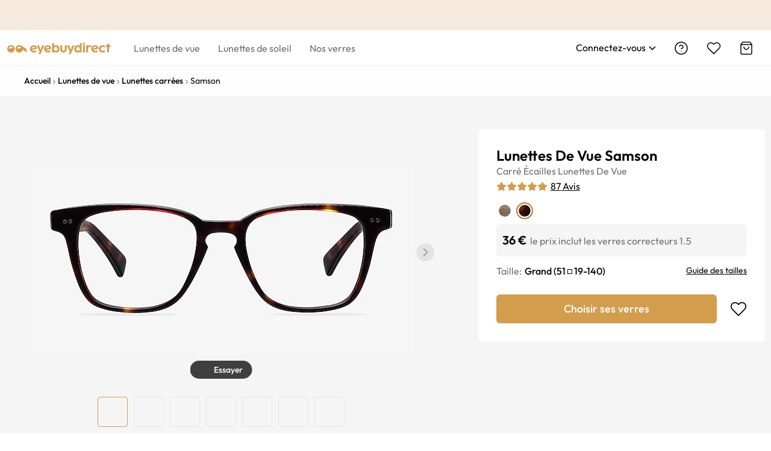

--- FILE ---
content_type: application/javascript
request_url: https://www.eyebuydirect.fr/ac5m7YLRK4z66i1NriZvKviV/aiDaVbEcEYEuJXiN/VzsYMAE/RkIqFyB1/TgIC
body_size: 173521
content:
(function(){if(typeof Array.prototype.entries!=='function'){Object.defineProperty(Array.prototype,'entries',{value:function(){var index=0;const array=this;return {next:function(){if(index<array.length){return {value:[index,array[index++]],done:false};}else{return {done:true};}},[Symbol.iterator]:function(){return this;}};},writable:true,configurable:true});}}());(function(){Tq();R3z();M1z();var wV=function(tH,kP){return tH&kP;};var k9=function(){return ["^C!","\nH\'HR\\V\n\v","OHI;","MM4E\v","Y%V","4S\x00 IMQI$YY\v ^dd:T1}\t)PW[2","NI0R_","^3M","\x40DXSX8E\r~)O_O2","x>m:","WF4[\v^","{","\x403N[L8\x40\r","5I","C>I","Q",";C2Dx;V","o]>T\b+\x07\x40fmR]0\n","4XZM9C\n^","5XL^>T(_#O","o\'L(o[Y\"R\v","","E","\bhY,\'IWZ\x07E\fY","-\vLQ_Q2EK\v[d>A<C#^JYHfmR]0*NHt\\A#","]G9Q\n\r","U_Z2S\"\rLHXN2E","M\\6E+L-TPO","\v\n","YW[\'[","{Z%X_\vU4\\]\\>Y_O3N]I#^\fNF\x3fN","1G\x00","ZG4B\x00Y","-\nO4","%Q[I%~\r\v\v_\r\'Q","\b,NaZ","L3XrM9P","_2U\x07\r\x07[4","E[I[E","\x07A","0\bK\b%O[M9tL\b","V\t+]TJE6D\b","A!TPa3","\x40","hld","pr`#C-\v\\#NJ","+XJIR","\v3O","{OSBWj","PI!^B\tXLE>DC\b","A\rXG","\\2O","G","q\tB","#J","Z","a9A\x07I8.\\LI4C\r+_\t)O","A","VK","5OX","!FATBa~YWQC:\f\bTdJWQ8*\\SX2SJ\x40/_\t\'D","P\v:H#P[\\%N+I4{QZY\x00H","_\"H]\\","D\"mQ[#s\v","T\vCXWO\x3fC","E\'","_X\'R\r-E*Y","J2kQA4R","H-_QP",")B!Q[\bVN}3ZWFwa\n\vB[XPL2E\r","JLM","1Y","9XA","nhd&+IST|","2\r","I\'E\"\'C=*TY\x40#","$T\vC","2Y\x07","","HA5E\v\v",">C"," R\x07Y<#IyI:R\n^","E2D\tH","FT","WJ%","M\n","[\'V\r","JN4RSM\bV\x00N(%OWX#~\r","1^\fc+X","ID","1RIc","Nd","\x40\"T_l2A\n\v^","$C\ry+XM\\6Z","\fD2v[Q","Y[^>TR\x07C)","\n\f)H#O_\\8E%\n\x00N/RP","1YL","C#[WF2S","\bX%IWG9","AXRM9^","\fVJ\v","#\b","$$Pw3V","E8MD/QW\\.T\v\x00J","~\r\tA\"_\\#R\r)MX%RNC(W\\2EH[/SM\\6Y\x00\x40\'2(QZ3R_B[$XA#R\fAjPG9\rLfR\\B2T\fN\x405I\x406A_\r DSJ8[MH\t\'IQZ\nJ_H.RZ","\x40\v)N[L","o2Y\rY4","D\b/_RM","SL#","X\'[/T(#IKX","N/M\\G6E\x07","$^A\b"," ^\x07\v","{^T","8#p","QQO>Y","O~","5ILA9P","N1D","WN%V-E\t)PW]:","L-","\x07/l:\x07\vZBe6>/A\v2Yiv\"5y\r|kPv\"<C!jnv \x00y\x07wI{9v *g\f\x07S]4v)\b;C:^|X v\r>N:\fJ}Ft\x00>4Z:(|[K}4\x00l8%t_Y\"I\rl11iPiT\"Jl\x07~]i\x405/ngIi9u/g\fSk4sV\b/C:/^b f\r>-N9J]R\x00>$Z0(|}Km>\x00l<%|t_Y\"<\rh!1|PiT\"5y\x07~]ib\x40\",n\x07wI~9v -w\f\x07S|I4v)\b!C:^b v\r>\vN:\fJwFt\x00=4Z:(|_K}<\x00l8%~\v_Y\"T\rl11nPiT%5lX]i\x400/ngIi9v0/g\f\x07Sk4u9\b/C:\r^b s\r>-N=JFZ\x00>$Z9(|}KG>\x00o(%|t_Y\"<\ri!1|Pi6T\"5b\x07~]k\x40\",b\x07wIx9v +g\f\x07SQ4v)\b\"C:^| v-\vN:\fJzFt\x00:$Z:(uK}0\x00l8%|N_Y!(\rl11hPiT&Jl\x07n]i\x40\"/nMIi9u/g\f\fSk4r9\b/C:3^b ~\r>-N96JFR\x00>$Z=(|}Km>\x00lP%|t_Y\"<\ri!1|Kz2T\"5d\x07~]j\x40\"/H\x07wI|9v /g\f\x07Sg4v)\b\"C:^}r v\r>N:\fJkFt\x00>4Z:(|GK})\x00l8%yd_Y!\rl11nPiT&%l\x07v]i\x40,/ngIi9vH/g\f\rSk4r)\b/X)#^d<q-\b/n)OGi \\dHv|nO{/`<\fZ^|Y\";#hpwWr v+*$j<jJ v\"/i6KM\x40}>|.u|b\"S36/U:\x07|]6\x07;l:\nGiz5>/g\n[wiO6>/F!>Yidv\"5y\v1|p_t\x3f{:\x07YNJ:e+3Jzrf\"= Z:iHaO\">/l\v\"Wp_t4\\hot\x40f\">/f(|y\x40\"=:G|iv\f]l:\fx[B4v\"*X:^i:G!G\tnN\x07y]i\\9\x07VJ8%||}v\b$\x07iF2-;l9+ERJ:SS\"^9\bJk\x07>\n|:\x07|fnR28l:\fd\\Nv-\b/n-x\ri}+,\f^9\bJk\x00pP/`*\x07|e9n/l6Ip_t48\\:^i<m1l8\rSQ*>`*\x07|efY\">]l:\fd\\b`\">/l:1\\{f v -^\x40\"\x07Noiv/5 Z:oPo_&+U:\x07|\">$h6Jf v%.6geU~v\x07\r=\x3f^SnbB;4l*\x07Zyv\">!x51|}J9d\x00>*N:hxQ4Z%J(|:\\ffT\r5H5|\fyv\",[z:\x07|i<_\t1l8P\fm\x3fr:h5|av\">(k*\x07~jEdN\"/","Fiv\"7G#hi\x40\"9\x3fl9MIif\">\x00l:|n4Y\">]l:_b\\L\r{:\x07QKqm%\\kK$ue6>-u-<gfbmQ)I75xyq\x00L,^n\ti\\!>/h-\x07|lY5\nZ\x3f|oiq2>(NHN_p\x00\"1o:\x07xhie\\A3Jzrf\"=h5|iv\">(k*\x07~]`N\"2\x3fl:\x07~Gqf\x075>/g.\"mwi9v(/i\x07|Rzgq2>\'I<iZ`G\v:\bV|ip&,=Z:\x07li~S)/l1r^HaO\">/l.2Wfzv\"*\fT:\x00phi}S(\bd:<|if6L/l1vjXaY\">8l:\fij^v-\b/o).hj:OIK\'qMj\x40\"<;M\x07Yoiv\"9,t%|Dx\r>/:\x07{ynv(&\\E%Vp^\rp5=\na\b\x07omv9\bc\f\x07~Zn:xQ\rl:(od0t&1l8\r\bqD2>/l\x3f7Sidv\"5^z\txm{ v\"./l:\vhhi}\f\bd:>|imZ6.\x07|Rfa>8l:\fTp^v%./n)SGib\">wM~Z||f\"<k\x3f||}v4K]l:\fRiNv>/l8YT}/b\">]~Z||f\"<:G\x3f\x3f|xev\"5Zy\r|kPv\"[bC!jnv .O\x07{s~v)I}2\x07hF}vZ\x07iM7\vo:\x07|\ri}(>d:\x00lNc-4i*gSL8V5LI>Ipn\x40\x00\'$W6k\fLfqW;gM\vW]i\\W\bVJ:u|bd9\b/c\f\x07zkN([CIxi\r\x40\t$Z:\bJkZ)/l-<_yD=m\f/*||4v!\n]+oHL/b\"=)gjKe6>,5vdfbga+0Yl11|p_p6L<T\bPr\">:N:\x07Vd9v\"L/l!Yvb\'U4l*\x07lC\rp-\b/n\nGiT\">\x00E4(|v)\rI|mdv\"5!y\r|p_t7XN:^i9_M\x3fh:\x07i]i\\.MVJ:|k4v\'/lrJxyq\x00L,^n\ti\\!>/hH\x07|t6g*>|:u|bx36/C:\x07kiM0\'l51|}|=v5>/w\bj\vF3p\nH/y\x07|PfP+*/l:\x07yR\x07r\">/i1p\ri}U*N:\x07Spb\"\x40 /i\x07|ROcq2>+N3G_d$vQ./l:i{iv\'x:\x07i{v); G\x07|Ueeq2>)O<HdX\b+:\x07wD{5FT>:A,\x07|iAT:/l:Xiedv\"5XL\x3f%|F}\b-N:^i;PW9\x3fl>%uhR6{>\\|:\x07|g|v\">*D\v1|Pi\">$W($R\v~0v\">/c(.y]iY-5l7|i../l:*iga\">$C)it}/b\">gK~Z||f\"<7C3\x3f|xev\"5z|kPv\"CC!jnv ,9K\x07{s~v)9K2\x07hF}v=&ixyt07T:\x00phi};2>d:EkiY7VJ9{oic\r7l=\vkir./\'l=|f v %^K\x07ki1\n]\f\x07sIim$FI,wQ\\Fa\">_G+kVLa%){j\v\"\x40\'%/|:sIif\r+l11{Pi|T!%i-gyf v &\x00e\x07y]irR\nj|bd\f/C:\x07iy:\'<B=|zqe\ni!\x07lj\x40\"<\rA\x3f|t_y>-O< Db u\r>N<+t\rie-&6\x00lo4Z%\n4jB2HIl\rv2>/G\v1|p_r7((hj\x00m\\3Jzrf\"=<G\x07|UD9<\rn!1|p_r7((hjy\x00~L\x07sUjv$/]\f\x07Sc4v\'/o>wUZo0a\"> ZuX\ti\\!>/g<\bJkY+\x00l8%~N_y>\'N<\x00D]}:w:|}f v &\x00e\x07wIj!s\x00>/C1WTKv\r54xiq-\rl:+wFPv\"=9/\bJkY2)/o)(gfzU$)w,s\r]58(C/+{Jr5D!M(t:\x07|n}2l:\x07|V>y>-w=(Dev\">851|}K;Y&>/l=(\fsv)<\no.\x07yUna%5$|hl~nx7O<k1ug~0v\">/{\f(|GK5*L/l1oaO\">/o5i}9\rl:+EPz$f\">/u,G]i\\)O(|:dSn-m5)=~5\fnv\">/k\nsJ\\f v ,&_\x07y]i\\15\x00l:u|rS+5O gyu-\b/n\",\\]iT\"=cK%PR]\r\b=/l>u|bR\b/c\f\x07zkN([CIxim$1l8GzQs\x00>/A1Sidv\"5N-i\">$b/-d\ri},+d:\bJk\\U/i\x07|P\x40.2:/l/%|F\'[-N9,^i9G+9\x3fl<$zh]\r1Z<\x07Yoiv\"&t||\">$)vd\ri}U-Ad:.poiv9(\x00l:|bz36/C:iy.6,:\x07|km\t*x:\x07PJ\\oP!+(|:jkN.v%28l:\fk_xv6\x07;l:(s\b0u79\x3fl8$P\rQq.)/l1oay>-H%iy.3o51|}Ie>*N:\x07QY\x40\"<9i|r$m4J\x00I</\n|4v\"^Z4N|nv(&\\E%Vp^\rp5=\na\b\x07omv\'/l*uO\">$_JFF\x00>*N:u|\x404Y-=zNvomv\t/l*ul4v\"<w51|}R)*N:\x07QhGoP\"L/l1oDKv&G%|E#C\r>-N86Jf v*)k%hb5Y7%/|:Sgy>-z.#\\gB4v\" C!|\ri})%N:\x07VV]\x00>/AoTKv\vC:^}X v-\b/d{GKea)\x00y!\x07lk9v0\\G\x07|S#>]l:\fdqjv!A+YID!1l8$Pv)\vG\x07|R~8]4\rl\x3f%||mf_\x078\t{:\x07sVq9xT> F9\x07|y\x40\"<<\x3f|zKvZc\f\x07~l2T\"5f\x07|\ri_&6ghR]3y\b=/l0%|zKu&NI<!ki_:!:\bV|ipT>:N:\x07PZ`]\x00>/\x40Yky>-y/d[v\">|=|f v +\x00e\x07y]i[-I Z:Y\fD\"m$F]k*\x07xgEf_Ho=|vKde\v\x00.%\nMjG> Z:h\rz.V4J\x00*||4v\"<g\x07|\rim7&g\v$PXrf\"=<G\x07|Uy <\rl9|C/}[/:\x07w{eb\"=U$PZ6{= Z:i{ES2>/l:-\nga\">$T* tf v (*J-\x07|d[\r`V\njq|jKv\b\x07$C:\x07ir.=;l9+sQq}!\"^:tl{im>\x00l\n%|zKt+=N\bQmb\x07Q.+l:4R\ri}.\bd:\bJk\x00sL/l1\x3fl\\[y>-y\x00zp_t7&T:l\ri}.,4J8>|i|L/l1(oDKv\bJ%|E\x3fm[-h\x07|k\x00P>/wH\'j\vC5\x00)/l3dfr\'mQ9^OH\rWhOv\">!NQTnv *e\x07ki`6L/l1)jXa_&$W:\x07|}q5z\">/g%Jip6\x07lH\x07|tG\x00n15\"l:|io\v*/l\"RO","Swl\rD\r#]G3R>_","_\\wY\b&L\"Q[Zy\v\x00]2XZwl\fNL\v6QGu","0-c\\tS\"\x4032ET\'~/:A","NM\\","SM:X","4_H4$W","F]/SJM%\r\x00_\b#","X8\x40","k","x5\v|mcs<-+c\x3fo{z\b`&=)a","{^O","sI\'","2N","L>D","[\f","#\x3fB(2OWF0c","\x07v$:1k4hm","T\x00\f#_UA#\nB/QR","\t#SZM%RM","l2THMx\vN","ZFWB","\vk]","\x00H2qQK","YQEBL/RPk8Y\rA#O","aw1O\x07\r\x07[4b[^6[H","NZ8S~$","4THM%","\x40","IA9S\f\b=N6X{Z%X","*H[\\8X",",iGX2","U","","v","H-","M!R\r\v","WF3R0\b","++#a>*XSM9C","$C}\t)EGn%X:_4N","X6D","]","\"XHA4R\'L","S","\v)OJ","\nX+D","","]6","aFj","Z\"YH+*\\G_%^","\fV\v!h","X","\n\f L5","","4X_\\2e\f\vY(/ZPI;c\n\vB2","5UWN#","(RZMV","XPI5[>A!TP","+U","{XT","H4","< L\b2j_\\>E\"\v_","3R\tL#dWM;S","C\v\rZ","D2XL]\'","\"RSi\"C\fY)S","H3OP","M_Z$R*","P\v:D#RK\\TH9/IM","LM0^\v\v_+4RJG4X7C*XL","Z\fE4 WZ#_","^\'OJ","[E>C","\\]K2[\r\x402XL","aw RD\r#Oaw4_","S","#","K>C","MRI#Q\f\r{4NWG9","G\x3f","q\r","V\t\r","TJM%V","%R","I#","U[A0_","\"=-i>\x00zva|/2 b+om|a4\'7w$^ZM1P\vF+SQX&E\v[\f>DDfPK[L~\x07j","T\rH2n]Z>G","\rE%V|A8Z\vDTYF6[","SI0Y\v\x402XL","\x07y4RJ\\;R5","",";S","NNB\x00Jjz","XA;R","B","\v\x40(IwLN","D\rD*~VI%t\f\n\x00Y","^JZ;|","H\x07IJZ>U\v\v","T\f\bD\t+xSI>[\"\n_5N","]I;[3C)P"];};var f7=function(TU){if(TU===undefined||TU==null){return 0;}var gs=TU["replace"](/[\w\s]/gi,'');return gs["length"];};var d9=function(){XO=["\x61\x70\x70\x6c\x79","\x66\x72\x6f\x6d\x43\x68\x61\x72\x43\x6f\x64\x65","\x53\x74\x72\x69\x6e\x67","\x63\x68\x61\x72\x43\x6f\x64\x65\x41\x74"];};var YT=function(){L4=[];};var Ss=function(X3,c9){return X3<c9;};var GV=function(NO){var Ed=1;var hU=[];var rR=lm["Math"]["sqrt"](NO);while(Ed<=rR&&hU["length"]<6){if(NO%Ed===0){if(NO/Ed===Ed){hU["push"](Ed);}else{hU["push"](Ed,NO/Ed);}}Ed=Ed+1;}return hU;};var N3=function Ev(AU,f0){'use strict';var FP=Ev;switch(AU){case QN:{var nV=f0[OG];OX.push(hV);var jP=fU()[IR(bO)](KH,k4,IV({}),IV([]));var Y2=fU()[IR(bO)](KH,k4,CH,ds);var RH=new (lm[fU()[IR(k3)](I9,PP,OH,ER)])(new (lm[fU()[IR(k3)].apply(null,[I9,PP,OH,Vd])])(Zs()[RV(CK)].apply(null,[CH,z9,IV(IV([])),QP])));try{var E4=OX.length;var pW=IV(IV(OG));if(IV(IV(lm[AP(typeof UT()[D9(FU)],f4([],[][[]]))?UT()[D9(sT)](fK,tK):UT()[D9(k2)](T9,z2)][fU()[IR(X4)].call(null,tV,OR,YR,BX)]))&&IV(IV(lm[UT()[D9(sT)](fK,tK)][fU()[IR(X4)].call(null,tV,OR,Mv,IV({}))][fU()[IR(T4)](Us,KP,IV([]),wR)]))){var Gd=lm[w7(typeof fU()[IR(SV)],f4('',[][[]]))?fU()[IR(JV)].call(null,lK,p9,SV,hW):fU()[IR(X4)].call(null,tV,OR,Uv,nX)][fU()[IR(T4)](Us,KP,IV([]),OH)](lm[UT()[D9(GT)](PU,QH)][UT()[D9(WO)](gO,dH)],fU()[IR(M7)].apply(null,[gR,PP,QK,RT]));if(Gd){jP=RH[NX()[J7(MX)].apply(null,[MO,k2,GO,B0,VR])](Gd[UT()[D9(KW)].apply(null,[DK,Ds])][Zs()[RV(YP)](ER,mO,wv,ds)]());}}Y2=AP(lm[UT()[D9(sT)](fK,tK)],nV);}catch(nR){OX.splice(w3(E4,RW),Infinity,hV);jP=AP(typeof UT()[D9(GO)],f4('',[][[]]))?UT()[D9(JW)](VX,I9):UT()[D9(k2)].call(null,hR,HV);Y2=UT()[D9(JW)](VX,I9);}var ZO=f4(jP,f2(Y2,RW))[AP(typeof Zs()[RV(OH)],f4('',[][[]]))?Zs()[RV(YP)](IU,mO,tP,ds):Zs()[RV(Nv)](RT,MP,IV(RW),hK)]();var Sv;return OX.pop(),Sv=ZO,Sv;}break;case AY:{var EX=f0[OG];var YU;OX.push(TK);return YU=IV(IV(EX[Zs()[RV(JX)](IV([]),CU,BR,Ad)]))&&IV(IV(EX[w7(typeof Zs()[RV(rv)],f4('',[][[]]))?Zs()[RV(Nv)](kK,dv,IV(IV(P9)),cv):Zs()[RV(JX)](IV([]),CU,IV([]),Ad)][w7(typeof fU()[IR(tV)],f4('',[][[]]))?fU()[IR(JV)].call(null,jd,zX,IV([]),IV(IV([]))):fU()[IR(JW)](KW,XR,k2,c7)]))&&EX[Zs()[RV(JX)].apply(null,[c2,CU,BR,Ad])][fU()[IR(JW)](KW,XR,wW,HO)][YH[LR]]&&w7(EX[Zs()[RV(JX)](bO,CU,CV,Ad)][AP(typeof fU()[IR(Nv)],'undefined')?fU()[IR(JW)](KW,XR,X4,IV(IV({}))):fU()[IR(JV)].call(null,LP,K2,Uv,xP)][P9][Zs()[RV(YP)](RW,wH,CV,ds)](),fU()[IR(V9)](mV,N7,UK,VK))?UT()[D9(hP)](Rv,CX):CO()[PV(ds)](VT,zV,mK),OX.pop(),YU;}break;case St:{var U7=f0[OG];OX.push(j4);var qP=Zs()[RV(P9)](ds,fv,IV(P9),k3);var vP=Zs()[RV(P9)].call(null,fd,fv,k3,k3);var z3=fU()[IR(EB)](vw,qB,bD,ds);var UM=[];try{var AC=OX.length;var VL=IV([]);try{qP=U7[Zs()[RV(tD)](QJ,vK,GZ,ML)];}catch(fT){OX.splice(w3(AC,RW),Infinity,j4);if(fT[CO()[PV(kK)].call(null,BZ,p5,HO)][CO()[PV(ML)](X4,L5,bO)](z3)){qP=Zs()[RV(Sp)].apply(null,[IV(IV(P9)),Ek,X4,lk]);}}var XZ=lm[Zs()[RV(ds)].apply(null,[Vd,jv,wx,Vd])][w7(typeof fU()[IR(BR)],f4('',[][[]]))?fU()[IR(JV)].call(null,AM,OJ,IV([]),zw):fU()[IR(zZ)].apply(null,[Ds,qR,IV(IV([])),pL])](gC(lm[Zs()[RV(ds)](rv,jv,Nv,Vd)][UT()[D9(k3)](hp,Vd)](),YH[HO]))[Zs()[RV(YP)].apply(null,[LT,rJ,IV(P9),ds])]();U7[Zs()[RV(tD)].call(null,nB,vK,Nv,ML)]=XZ;vP=AP(U7[w7(typeof Zs()[RV(BX)],f4('',[][[]]))?Zs()[RV(Nv)](zZ,cT,VR,En):Zs()[RV(tD)](FU,vK,BL,ML)],XZ);UM=[jM(GY,[UT()[D9(KW)].apply(null,[zR,Ds]),qP]),jM(GY,[UT()[D9(X4)](cp,cT),wV(vP,RW)[Zs()[RV(YP)](YP,rJ,ds,ds)]()])];var xE;return OX.pop(),xE=UM,xE;}catch(Jl){OX.splice(w3(AC,RW),Infinity,j4);UM=[jM(GY,[UT()[D9(KW)](zR,Ds),qP]),jM(GY,[UT()[D9(X4)](cp,cT),vP])];}var Vw;return OX.pop(),Vw=UM,Vw;}break;case x8:{var H5=f0[OG];var AJ=f0[St];OX.push(gE);if(Vl(AJ,null)||SM(AJ,H5[fU()[IR(P9)](rn,Il,fd,IV(IV([])))]))AJ=H5[fU()[IR(P9)](rn,Il,JX,tP)];for(var bn=zz[Zs()[RV(QK)].apply(null,[dH,gd,c2,c7])](),ST=new (lm[CO()[PV(LR)].call(null,zw,qd,BX)])(AJ);Ss(bn,AJ);bn++)ST[bn]=H5[bn];var Af;return OX.pop(),Af=ST,Af;}break;case Fg:{var TL=f0[OG];OX.push(JF);var xD=fU()[IR(Bp)].apply(null,[xJ,NC,rv,X4]);var RB=fU()[IR(Bp)].apply(null,[xJ,NC,gL,Mw]);if(TL[AP(typeof CO()[PV(rv)],f4('',[][[]]))?CO()[PV(hP)](HO,pF,IV(IV({}))):CO()[PV(YR)].apply(null,[pJ,cB,SV])]){var EL=TL[CO()[PV(hP)](HO,pF,dC)][w7(typeof NZ()[HS(k2)],f4(Zs()[RV(P9)](DD,R6,UK,k3),[][[]]))?NZ()[HS(ds)](tw,bD,IV(IV([])),Cn,nX,lw):NZ()[HS(Wn)](ES,zf,X4,mK,Nv,ZZ)](AP(typeof Zs()[RV(sl)],f4([],[][[]]))?Zs()[RV(mK)].apply(null,[IV(IV(RW)),FD,SL,TZ]):Zs()[RV(Nv)](bD,kB,IV(IV(RW)),zk));var xk=EL[fU()[IR(dF)](k3,mS,xP,nX)](w7(typeof NZ()[HS(Wn)],f4([],[][[]]))?NZ()[HS(ds)](B5,IV(IV({})),JV,BR,sB,pL):NZ()[HS(BX)](Cp,zw,Uv,QK,Aw,g5));if(xk){var bB=xk[UT()[D9(dC)](UE,Hn)](w7(typeof Zs()[RV(MB)],f4('',[][[]]))?Zs()[RV(Nv)](LR,gn,IV(RW),Ex):Zs()[RV(Cp)].apply(null,[cC,Nk,EJ,LL]));if(bB){xD=xk[fU()[IR(Pp)].call(null,dl,rF,bD,BX)](bB[fU()[IR(qw)](vF,Yw,dH,Wn)]);RB=xk[fU()[IR(Pp)](dl,rF,wR,VK)](bB[CO()[PV(GT)].call(null,Kf,qf,Up)]);}}}var b5;return b5=jM(GY,[fU()[IR(Kx)].apply(null,[CE,NE,IV(IV({})),hw]),xD,w7(typeof NZ()[HS(rx)],'undefined')?NZ()[HS(ds)](CK,hP,Aw,Fx,KM,WC):NZ()[HS(IU)](DJ,rv,UC,ds,Nv,g5),RB]),OX.pop(),b5;}break;case QY:{var MF=f0[OG];var nC=f0[St];OX.push(Sx);if(IV(FM(MF,nC))){throw new (lm[ZF()[Gl(RW)](nS,WO,hP,DB,hP,zZ)])(AP(typeof NX()[J7(MB)],f4(Zs()[RV(P9)].call(null,HO,Vg,B5,k3),[][[]]))?NX()[J7(QK)](Ap,EZ,zf,f5,CH):NX()[J7(c7)](WE,fw,IV([]),Mx,fd));}OX.pop();}break;case G:{var AD=IV([]);OX.push(zD);try{var Hw=OX.length;var pD=IV(St);if(lm[UT()[D9(sT)](mX,tK)][UT()[D9(GZ)](sW,HL)]){lm[w7(typeof UT()[D9(HO)],'undefined')?UT()[D9(k2)].call(null,hF,Uv):UT()[D9(sT)](mX,tK)][UT()[D9(GZ)].apply(null,[sW,HL])][Zs()[RV(rv)](hW,ZJ,IV(IV(P9)),PE)](CO()[PV(jk)].apply(null,[Bk,tF,dC]),NX()[J7(MX)](MO,k2,IV(IV({})),OE,GZ));lm[AP(typeof UT()[D9(z2)],f4([],[][[]]))?UT()[D9(sT)].apply(null,[mX,tK]):UT()[D9(k2)](CT,XL)][w7(typeof UT()[D9(xP)],f4([],[][[]]))?UT()[D9(k2)].call(null,jl,Pp):UT()[D9(GZ)].call(null,sW,HL)][CO()[PV(Cp)].call(null,KH,tS,GZ)](CO()[PV(jk)](Bk,tF,Bn));AD=IV(IV({}));}}catch(lZ){OX.splice(w3(Hw,RW),Infinity,zD);}var XJ;return OX.pop(),XJ=AD,XJ;}break;case L6:{var cw=f0[OG];OX.push(Dk);try{var JM=OX.length;var CC=IV([]);if(w7(cw[AP(typeof Zs()[RV(OH)],f4([],[][[]]))?Zs()[RV(JX)](GZ,VH,FU,Ad):Zs()[RV(Nv)].apply(null,[CX,ZL,CH,PP])][CO()[PV(fd)](IU,gp,JV)],undefined)){var qk;return qk=AP(typeof fU()[IR(CX)],f4([],[][[]]))?fU()[IR(bO)].call(null,KH,hl,KH,GO):fU()[IR(JV)](xM,dH,X4,BX),OX.pop(),qk;}if(w7(cw[Zs()[RV(JX)](bO,VH,IV([]),Ad)][AP(typeof CO()[PV(wx)],'undefined')?CO()[PV(fd)](IU,gp,SD):CO()[PV(YR)].apply(null,[NM,jl,IV({})])],IV([]))){var Nw;return Nw=CO()[PV(ds)](VT,vf,Vd),OX.pop(),Nw;}var Fn;return Fn=UT()[D9(hP)](qV,CX),OX.pop(),Fn;}catch(GC){OX.splice(w3(JM,RW),Infinity,Dk);var Vn;return Vn=UT()[D9(JW)](Nd,I9),OX.pop(),Vn;}OX.pop();}break;case w1:{var rL=f0[OG];OX.push(CE);var dx=rL[Zs()[RV(JX)].apply(null,[GZ,PB,dC,Ad])][Zs()[RV(jk)](nT,UD,MB,Fp)];if(dx){var wE=dx[AP(typeof Zs()[RV(KH)],f4('',[][[]]))?Zs()[RV(YP)](zf,Yn,nB,ds):Zs()[RV(Nv)].apply(null,[c7,Y5,IU,nT])]();var J5;return OX.pop(),J5=wE,J5;}else{var wL;return wL=fU()[IR(bO)].apply(null,[KH,Yw,pL,hP]),OX.pop(),wL;}OX.pop();}break;case M8:{var sS=f0[OG];var KL=f0[St];OX.push(KJ);var ME=KL[NZ()[HS(gl)](Px,CV,RW,Up,MB,Lx)];var Xp=KL[fU()[IR(tV)](tD,Zw,EJ,Bn)];var CJ=KL[CO()[PV(cT)](BX,qO,X4)];var EM=KL[CO()[PV(mK)].apply(null,[U5,T7,TZ])];var DF=KL[UT()[D9(bO)](zS,Yw)];var qZ=KL[NZ()[HS(z2)].apply(null,[vw,fd,pL,SL,Uv,HB])];var Tw=KL[CO()[PV(HL)].call(null,Qk,B3,rv)];var hf=KL[fU()[IR(hL)].call(null,AL,Sd,k2,dw)];var np;return np=Zs()[RV(P9)](LT,EK,Mp,k3)[ZF()[Gl(hP)](HL,hP,OH,xx,IV(RW),dH)](sS)[ZF()[Gl(hP)](HL,hP,LR,xx,IV(IV({})),Bn)](ME,Zs()[RV(Fx)].call(null,IV({}),NU,dC,PD))[ZF()[Gl(hP)](HL,hP,Mw,xx,gL,X4)](Xp,Zs()[RV(Fx)].apply(null,[IV(IV(RW)),NU,c2,PD]))[ZF()[Gl(hP)](HL,hP,kK,xx,bD,Mw)](CJ,Zs()[RV(Fx)](sT,NU,BM,PD))[ZF()[Gl(hP)](HL,hP,WO,xx,cT,TZ)](EM,Zs()[RV(Fx)](Uv,NU,IV([]),PD))[ZF()[Gl(hP)](HL,hP,IV({}),xx,IV(IV(P9)),sT)](DF,Zs()[RV(Fx)].call(null,IU,NU,IV(IV(RW)),PD))[ZF()[Gl(hP)].call(null,HL,hP,CH,xx,X4,HL)](qZ,Zs()[RV(Fx)].call(null,ER,NU,OH,PD))[ZF()[Gl(hP)](HL,hP,SD,xx,wR,LR)](Tw,Zs()[RV(Fx)](bO,NU,hw,PD))[ZF()[Gl(hP)](HL,hP,hP,xx,IV({}),CV)](hf,NX()[J7(Aw)](OH,RW,Mw,El,hP)),OX.pop(),np;}break;case fr:{OX.push(jL);var Iw=UT()[D9(rv)](tC,SV);var ZS=w7(typeof fU()[IR(wv)],f4('',[][[]]))?fU()[IR(JV)].apply(null,[Yk,tw,bD,gl]):fU()[IR(lC)](rB,Fk,YP,IV(RW));for(var wJ=YH[LR];Ss(wJ,YH[Vd]);wJ++)Iw+=ZS[UT()[D9(LR)].apply(null,[hR,Cn])](lm[Zs()[RV(ds)](HL,kU,ER,Vd)][fU()[IR(zZ)](Ds,R0,c2,Fx)](gC(lm[Zs()[RV(ds)](GZ,kU,BZ,Vd)][AP(typeof UT()[D9(xP)],f4('',[][[]]))?UT()[D9(k3)].call(null,Dl,Vd):UT()[D9(k2)].call(null,m5,df)](),ZS[AP(typeof fU()[IR(ML)],f4([],[][[]]))?fU()[IR(P9)].apply(null,[rn,Tl,SL,nT]):fU()[IR(JV)](OZ,fw,wW,IV(P9))])));var KD;return OX.pop(),KD=Iw,KD;}break;case OA:{var pk=f0[OG];OX.push(sD);var wD=AP(typeof fU()[IR(cT)],'undefined')?fU()[IR(bO)](KH,tp,KH,zZ):fU()[IR(JV)].apply(null,[Wx,VZ,BZ,IV(IV(RW))]);try{var mx=OX.length;var G5=IV(IV(OG));if(pk[Zs()[RV(JX)](IV({}),R5,ds,Ad)][w7(typeof fU()[IR(BX)],f4('',[][[]]))?fU()[IR(JV)](Nx,jB,zZ,BM):fU()[IR(OC)].apply(null,[bO,V5,sT,B5])]){var Ak=pk[w7(typeof Zs()[RV(Cn)],f4('',[][[]]))?Zs()[RV(Nv)](JW,CV,MX,VD):Zs()[RV(JX)].apply(null,[hW,R5,zw,Ad])][fU()[IR(OC)].call(null,bO,V5,wW,FU)][Zs()[RV(YP)](dH,pE,xP,ds)]();var mw;return OX.pop(),mw=Ak,mw;}else{var xl;return OX.pop(),xl=wD,xl;}}catch(nk){OX.splice(w3(mx,RW),Infinity,sD);var CF;return OX.pop(),CF=wD,CF;}OX.pop();}break;case DY:{var Wl=f0[OG];OX.push(DE);if(AP(typeof lm[AP(typeof fU()[IR(Cn)],f4([],[][[]]))?fU()[IR(Uv)](wx,Px,zw,ER):fU()[IR(JV)](qB,Bw,RW,Aw)],AP(typeof CO()[PV(k3)],'undefined')?CO()[PV(Uv)].apply(null,[cT,qU,VR]):CO()[PV(YR)](qx,Ww,EZ))&&Ok(Wl[lm[fU()[IR(Uv)].apply(null,[wx,Px,wW,BR])][w7(typeof CO()[PV(Fx)],'undefined')?CO()[PV(YR)].apply(null,[lp,xJ,YP]):CO()[PV(Mw)](mS,QC,rx)]],null)||Ok(Wl[Zs()[RV(xP)].apply(null,[zZ,Fw,IV(IV(RW)),On])],null)){var Hp;return Hp=lm[CO()[PV(LR)](zw,I5,Up)][fU()[IR(Ad)].apply(null,[hD,vR,VR,LT])](Wl),OX.pop(),Hp;}OX.pop();}break;case pG:{var dE=f0[OG];var WJ=f0[St];OX.push(NJ);if(Ok(typeof lm[CO()[PV(hP)](HO,dW,zw)][w7(typeof fU()[IR(P9)],f4('',[][[]]))?fU()[IR(JV)](fp,WC,VR,Up):fU()[IR(F5)](cL,pX,X4,CV)],CO()[PV(Uv)].apply(null,[cT,tX,SL]))){lm[AP(typeof CO()[PV(Nv)],'undefined')?CO()[PV(hP)].apply(null,[HO,dW,Nv]):CO()[PV(YR)].apply(null,[Kl,UE,IV(IV(P9))])][fU()[IR(F5)].call(null,cL,pX,SD,sl)]=Zs()[RV(P9)](IV(IV(P9)),N4,hW,k3)[AP(typeof ZF()[Gl(dw)],f4([],[][[]]))?ZF()[Gl(hP)](HL,hP,SD,p4,JW,GO):ZF()[Gl(X4)](hD,QE,kK,wS,z2,bD)](dE,CO()[PV(MX)](Uv,xR,DD))[w7(typeof ZF()[Gl(WO)],'undefined')?ZF()[Gl(X4)].call(null,BD,UF,IV({}),FD,IV(RW),Wn):ZF()[Gl(hP)](HL,hP,IV(IV(RW)),p4,nX,kK)](WJ,UT()[D9(c2)](BU,Q5));}OX.pop();}break;case MQ:{OX.push(wx);try{var rf=OX.length;var zC=IV(St);var P5=f4(lm[UT()[D9(nB)].call(null,KB,qL)](lm[AP(typeof UT()[D9(hw)],'undefined')?UT()[D9(sT)].call(null,px,tK):UT()[D9(k2)](sZ,ln)][UT()[D9(Bn)](kB,xP)]),f2(lm[UT()[D9(nB)].apply(null,[KB,qL])](lm[UT()[D9(sT)](px,tK)][Zs()[RV(xT)](nX,hE,rx,SV)]),YH[JV]));P5+=f4(f2(lm[UT()[D9(nB)](KB,qL)](lm[AP(typeof UT()[D9(wW)],'undefined')?UT()[D9(sT)](px,tK):UT()[D9(k2)](vZ,jx)][CO()[PV(c2)](Aw,UB,Bn)]),ds),f2(lm[UT()[D9(nB)](KB,qL)](lm[w7(typeof UT()[D9(MB)],f4([],[][[]]))?UT()[D9(k2)](hB,YL):UT()[D9(sT)](px,tK)][AP(typeof UT()[D9(rx)],f4('',[][[]]))?UT()[D9(VR)](JE,nB):UT()[D9(k2)].apply(null,[fC,PJ])]),YH[zw]));P5+=f4(f2(lm[UT()[D9(nB)](KB,qL)](lm[UT()[D9(sT)](px,tK)][Zs()[RV(nX)].call(null,MX,ln,JW,BZ)]),k2),f2(lm[UT()[D9(nB)](KB,qL)](lm[UT()[D9(sT)](px,tK)][AP(typeof fU()[IR(CV)],f4([],[][[]]))?fU()[IR(SV)].apply(null,[tK,hp,IV(P9),IU]):fU()[IR(JV)](IE,BB,MB,RT)]),Aw));P5+=f4(f2(lm[UT()[D9(nB)](KB,qL)](lm[UT()[D9(sT)](px,tK)][fU()[IR(cC)](dC,r5,UC,B5)]),hP),f2(lm[UT()[D9(nB)](KB,qL)](lm[w7(typeof UT()[D9(sl)],'undefined')?UT()[D9(k2)].call(null,SL,Gx):UT()[D9(sT)](px,tK)][fU()[IR(Fx)](IU,C5,VR,GO)]),DD));P5+=f4(f2(lm[UT()[D9(nB)].call(null,KB,qL)](lm[UT()[D9(sT)].call(null,px,tK)][fU()[IR(xT)](mk,CD,MX,wx)]),YH[RW]),f2(lm[UT()[D9(nB)](KB,qL)](lm[UT()[D9(sT)].call(null,px,tK)][CO()[PV(SV)](OJ,nx,IV(IV(RW)))]),WO));P5+=f4(f2(lm[UT()[D9(nB)].apply(null,[KB,qL])](lm[UT()[D9(sT)](px,tK)][ZF()[Gl(VK)].apply(null,[XF,kK,X4,ZC,IV(IV(P9)),tP])]),X4),f2(lm[UT()[D9(nB)](KB,qL)](lm[UT()[D9(sT)].apply(null,[px,tK])][CO()[PV(cC)].call(null,tp,kl,bO)]),Uv));P5+=f4(f2(lm[w7(typeof UT()[D9(zw)],f4('',[][[]]))?UT()[D9(k2)].call(null,Sx,zD):UT()[D9(nB)](KB,qL)](lm[UT()[D9(sT)].apply(null,[px,tK])][Zs()[RV(RT)].call(null,BL,vB,rx,PL)]),YR),f2(lm[UT()[D9(nB)](KB,qL)](lm[UT()[D9(sT)].apply(null,[px,tK])][w7(typeof CO()[PV(pL)],f4([],[][[]]))?CO()[PV(YR)].apply(null,[KF,MX,pL]):CO()[PV(Fx)](MX,cx,k3)]),Nv));P5+=f4(f2(lm[UT()[D9(nB)](KB,qL)](lm[UT()[D9(sT)].apply(null,[px,tK])][NZ()[HS(TZ)].call(null,gZ,SD,nB,Up,Uv,ZC)]),sT),f2(lm[UT()[D9(nB)](KB,qL)](lm[UT()[D9(sT)](px,tK)][AP(typeof fU()[IR(pL)],f4([],[][[]]))?fU()[IR(nX)].call(null,LL,FZ,KW,JV):fU()[IR(JV)](KS,Lk,IV(P9),CH)]),KW));P5+=f4(f2(lm[AP(typeof UT()[D9(IU)],'undefined')?UT()[D9(nB)](KB,qL):UT()[D9(k2)](qF,Ew)](lm[UT()[D9(sT)](px,tK)][fU()[IR(RT)].call(null,Cp,LS,k3,zZ)]),JV),f2(lm[UT()[D9(nB)](KB,qL)](lm[UT()[D9(sT)](px,tK)][fU()[IR(BZ)](Cn,nB,Mw,CH)]),YH[MX]));P5+=f4(f2(lm[UT()[D9(nB)](KB,qL)](lm[AP(typeof UT()[D9(B5)],f4('',[][[]]))?UT()[D9(sT)].apply(null,[px,tK]):UT()[D9(k2)].call(null,lx,w5)][CO()[PV(xT)](zL,DZ,hP)]),c7),f2(lm[w7(typeof UT()[D9(WO)],f4('',[][[]]))?UT()[D9(k2)](Hk,En):UT()[D9(nB)].apply(null,[KB,qL])](lm[UT()[D9(sT)].call(null,px,tK)][fU()[IR(fd)].call(null,QK,qM,bD,SD)]),VK));P5+=f4(f2(lm[UT()[D9(nB)](KB,qL)](lm[UT()[D9(sT)](px,tK)][fU()[IR(QJ)](VK,Jw,Fx,mK)]),kK),f2(lm[UT()[D9(nB)](KB,qL)](lm[UT()[D9(sT)](px,tK)][UT()[D9(nT)].apply(null,[NE,EE])]),YH[TZ]));P5+=f4(f2(lm[UT()[D9(nB)].apply(null,[KB,qL])](lm[UT()[D9(sT)](px,tK)][Zs()[RV(BZ)](GO,CL,cT,Hn)]),zw),f2(lm[UT()[D9(nB)](KB,qL)](lm[UT()[D9(sT)](px,tK)][fU()[IR(FU)].apply(null,[tf,rn,MB,IV([])])]),MX));P5+=f4(f2(lm[UT()[D9(nB)](KB,qL)](lm[w7(typeof UT()[D9(hw)],f4('',[][[]]))?UT()[D9(k2)].call(null,cM,PE):UT()[D9(sT)](px,tK)][fU()[IR(EJ)](jf,kL,IV(IV(P9)),ds)]),TZ),f2(lm[UT()[D9(nB)](KB,qL)](lm[UT()[D9(sT)].call(null,px,tK)][CO()[PV(nX)](Cp,lk,IV(IV({})))]),QP));P5+=f4(f2(lm[UT()[D9(nB)].call(null,KB,qL)](lm[UT()[D9(sT)](px,tK)][NX()[J7(KW)](P9,Nv,Cn,xn,zZ)]),gL),f2(lm[UT()[D9(nB)].call(null,KB,qL)](lm[UT()[D9(sT)](px,tK)][Zs()[RV(fd)](nT,sx,hw,dw)]),YH[QP]));P5+=f4(f2(lm[UT()[D9(nB)](KB,qL)](lm[UT()[D9(sT)](px,tK)][CO()[PV(RT)].apply(null,[lE,fS,DD])]),rx),f2(lm[UT()[D9(nB)](KB,qL)](lm[UT()[D9(sT)](px,tK)][NX()[J7(JV)].call(null,BL,kK,IV(IV([])),JT,YR)]),gl));P5+=f4(f2(lm[UT()[D9(nB)](KB,qL)](lm[UT()[D9(sT)](px,tK)][UT()[D9(Cn)].apply(null,[MC,YR])]),z2),f2(lm[UT()[D9(nB)].apply(null,[KB,qL])](lm[UT()[D9(sT)](px,tK)][NZ()[HS(QP)](JE,dC,BZ,Up,rx,bw)]),Vd));P5+=f4(f4(f2(lm[w7(typeof UT()[D9(zZ)],'undefined')?UT()[D9(k2)](HD,Ql):UT()[D9(nB)](KB,qL)](lm[AP(typeof CO()[PV(X4)],f4('',[][[]]))?CO()[PV(hP)](HO,xJ,IV(IV(P9))):CO()[PV(YR)](QS,Sw,CH)][AP(typeof CO()[PV(BR)],f4([],[][[]]))?CO()[PV(BZ)].call(null,HL,Al,bO):CO()[PV(YR)].call(null,kM,BC,HO)]),HO),f2(lm[UT()[D9(nB)].call(null,KB,qL)](lm[UT()[D9(sT)].apply(null,[px,tK])][fU()[IR(HL)].apply(null,[HL,HX,IV(IV([])),LT])]),EZ)),f2(lm[UT()[D9(nB)](KB,qL)](lm[UT()[D9(sT)].call(null,px,tK)][UT()[D9(pL)].call(null,nJ,AL)]),BR));var fJ;return fJ=P5[Zs()[RV(YP)](dC,pn,Fx,ds)](),OX.pop(),fJ;}catch(lL){OX.splice(w3(rf,RW),Infinity,wx);var jJ;return jJ=CO()[PV(ds)].call(null,VT,mK,rx),OX.pop(),jJ;}OX.pop();}break;case GY:{OX.push(Ux);throw new (lm[ZF()[Gl(RW)](nS,WO,HO,kC,Mv,UK)])(CO()[PV(gB)].call(null,hL,LJ,P9));}break;}};var f2=function(xB,pM){return xB<<pM;};var mC=function KC(Ln,Hl){var Jp=KC;var xZ=GF(new Number(dI),hC);var pp=xZ;xZ.set(Ln);for(Ln;pp+Ln!=S0;Ln){switch(pp+Ln){case Yq:{Ln-=J6;return OX.pop(),vp=vD[Ox],vp;}break;case Ft:{return OX.pop(),In=HE[WZ],In;}break;case dA:{Ln-=WA;return OX.pop(),Qx=YF[RL],Qx;}break;case TQ:{var vD=Hl[OG];var Ox=Hl[St];var QF=Hl[gg];Ln+=zA;OX.push(LD);lm[w7(typeof fU()[IR(QK)],'undefined')?fU()[IR(JV)](ZD,Vx,zf,k2):fU()[IR(X4)](tV,JH,GO,KW)][Zs()[RV(Aw)].apply(null,[nT,DX,zf,ER])](vD,Ox,jM(GY,[Zs()[RV(DD)].apply(null,[Mv,mW,c2,z2]),QF,Zs()[RV(hP)](IV(IV([])),fX,Mv,sZ),IV(P9),fU()[IR(VK)](X4,BO,IV(IV({})),xT),IV(YH[LR]),Zs()[RV(KW)](FU,x2,GZ,qS),IV(P9)]));var vp;}break;case Ht:{var tx=Hl[OG];OX.push(Yx);var wM=jM(GY,[fU()[IR(UC)].apply(null,[MO,A4,MB,BL]),tx[P9]]);vS(RW,tx)&&(wM[fU()[IR(CV)](kB,Yx,c2,LR)]=tx[RW]),vS(ds,tx)&&(wM[Zs()[RV(CV)].apply(null,[CX,WP,IV(IV([])),Cp])]=tx[YH[kK]],wM[ZF()[Gl(YR)].call(null,Up,LR,wx,FB,k2,rv)]=tx[MB]),this[w7(typeof Zs()[RV(OH)],'undefined')?Zs()[RV(Nv)](UK,Dp,zw,XD):Zs()[RV(ER)](SL,LX,IV(RW),CH)][fU()[IR(LR)].apply(null,[QH,HP,Fx,QP])](wM);Ln+=YY;OX.pop();}break;case WI:{var VB=Hl[OG];OX.push(CS);Ln-=xY;var q5=VB[UT()[D9(Up)](ss,Up)]||{};q5[UT()[D9(HO)].call(null,AT,hD)]=AP(typeof CO()[PV(zw)],f4([],[][[]]))?CO()[PV(Up)].apply(null,[pL,bL,OH]):CO()[PV(YR)](wB,N7,LR),delete q5[AP(typeof UT()[D9(19)],'undefined')?UT()[D9(40)](847,167):UT()[D9(4)](297,575)],VB[UT()[D9(Up)].call(null,ss,Up)]=q5;OX.pop();}break;case x6:{var HE=Hl[OG];var WZ=Hl[St];var mL=Hl[gg];OX.push(Xw);lm[AP(typeof fU()[IR(TZ)],f4([],[][[]]))?fU()[IR(X4)](tV,Rx,GO,wx):fU()[IR(JV)](bw,bC,IV(RW),wv)][Zs()[RV(Aw)].apply(null,[dH,xM,IV(IV([])),ER])](HE,WZ,jM(GY,[w7(typeof Zs()[RV(EZ)],f4('',[][[]]))?Zs()[RV(Nv)](SD,Ew,ds,PL):Zs()[RV(DD)].call(null,EJ,Rk,CV,z2),mL,Zs()[RV(hP)](IV(IV({})),wn,gL,sZ),IV(P9),fU()[IR(VK)].call(null,X4,Hf,HL,nX),IV(P9),Zs()[RV(KW)].apply(null,[UK,J2,dC,qS]),IV(P9)]));Ln-=rI;var In;}break;case CQ:{var IS=Hl[OG];OX.push(sJ);var QZ=jM(GY,[fU()[IR(UC)].apply(null,[MO,FV,KH,zw]),IS[P9]]);vS(RW,IS)&&(QZ[w7(typeof fU()[IR(dF)],f4('',[][[]]))?fU()[IR(JV)].apply(null,[LF,nD,VK,HO]):fU()[IR(CV)](kB,sJ,wR,QP)]=IS[RW]),vS(ds,IS)&&(QZ[Zs()[RV(CV)].apply(null,[fd,rK,IV(IV({})),Cp])]=IS[ds],QZ[ZF()[Gl(YR)].apply(null,[Up,LR,GZ,Pk,nT,hP])]=IS[MB]),this[Zs()[RV(ER)].call(null,IV(IV({})),RR,c2,CH)][fU()[IR(LR)](QH,ZH,Mp,Wn)](QZ);Ln-=UN;OX.pop();}break;case zQ:{Ln+=NY;if(AP(xC,undefined)&&AP(xC,null)&&SM(xC[fU()[IR(P9)].apply(null,[rn,WL,hW,KW])],YH[LR])){try{var UL=OX.length;var Vk=IV(St);var wl=lm[fU()[IR(SL)].call(null,bw,nK,BR,IV(P9))](xC)[Zs()[RV(kK)].apply(null,[IV({}),Fv,TZ,gF])](UT()[D9(sl)](cD,c7));if(SM(wl[fU()[IR(P9)](rn,WL,fd,IV(RW))],Aw)){NL=lm[CO()[PV(Aw)].apply(null,[Fp,qX,VR])](wl[Aw],X4);}}catch(Wk){OX.splice(w3(UL,RW),Infinity,gx);}}}break;case kr:{var gJ=Nl[w7(typeof fU()[IR(Mw)],f4([],[][[]]))?fU()[IR(JV)](RD,UC,BZ,dH):fU()[IR(dw)](Up,BS,rv,cC)](Zs()[RV(Fx)].apply(null,[BM,cO,Mv,PD]));var fF;return OX.pop(),fF=gJ,fF;}break;case kg:{Ln-=ZG;var Tx=Hl[OG];OX.push(fZ);var tM=Tx[UT()[D9(Up)](H9,Up)]||{};tM[UT()[D9(HO)](VZ,hD)]=CO()[PV(Up)](pL,Ml,LT),delete tM[UT()[D9(40)].call(null,612,167)],Tx[AP(typeof UT()[D9(QJ)],f4('',[][[]]))?UT()[D9(Up)](H9,Up):UT()[D9(k2)].call(null,zF,Yp)]=tM;OX.pop();}break;case bg:{var bl=Ok(typeof lm[UT()[D9(sT)](qT,tK)][CO()[PV(fd)](IU,Ik,EJ)],CO()[PV(Uv)].call(null,cT,NT,c2))?UT()[D9(hP)](O5,CX):AP(typeof CO()[PV(UK)],'undefined')?CO()[PV(ds)](VT,D5,SL):CO()[PV(YR)](I9,nF,HL);Ln-=Z8;var tL=AP(typeof lm[UT()[D9(sT)](qT,tK)][w7(typeof UT()[D9(ds)],f4('',[][[]]))?UT()[D9(k2)](FZ,dS):UT()[D9(QH)](PU,LF)],CO()[PV(Uv)].apply(null,[cT,NT,CX]))||AP(typeof lm[CO()[PV(hP)](HO,gk,c2)][UT()[D9(QH)](PU,LF)],CO()[PV(Uv)](cT,NT,bO))?UT()[D9(hP)](O5,CX):CO()[PV(ds)].apply(null,[VT,D5,MX]);var sC=Ok(lm[UT()[D9(sT)](qT,tK)][CO()[PV(hP)](HO,gk,RT)][fU()[IR(vw)](YP,hX,IV(IV(RW)),c7)][UT()[D9(SL)](mZ,CH)](CO()[PV(Us)].apply(null,[sM,R3,IV({})])),null)?UT()[D9(hP)](O5,CX):CO()[PV(ds)](VT,D5,IV(IV({})));var lJ=Ok(lm[UT()[D9(sT)](qT,tK)][CO()[PV(hP)](HO,gk,YR)][fU()[IR(vw)].apply(null,[YP,hX,P9,Mp])][w7(typeof UT()[D9(MB)],f4([],[][[]]))?UT()[D9(k2)](qF,QK):UT()[D9(SL)].call(null,mZ,CH)](Zs()[RV(BJ)].call(null,X4,Vg,UK,nX)),null)?UT()[D9(hP)].call(null,O5,CX):CO()[PV(ds)].apply(null,[VT,D5,IV(IV([]))]);var Nl=[YM,kZ,vJ,bl,tL,sC,lJ];}break;case sA:{var FE=Hl[OG];var HF=Hl[St];var Pn=Hl[gg];Ln-=IA;OX.push(Tp);lm[w7(typeof fU()[IR(B5)],'undefined')?fU()[IR(JV)].call(null,jZ,RF,CX,P9):fU()[IR(X4)].call(null,tV,zT,Mp,ER)][Zs()[RV(Aw)].call(null,QJ,v4,IV([]),ER)](FE,HF,jM(GY,[AP(typeof Zs()[RV(BL)],f4([],[][[]]))?Zs()[RV(DD)](SV,tS,IV({}),z2):Zs()[RV(Nv)](Bn,Cx,CH,pn),Pn,Zs()[RV(hP)](DD,jD,IV(IV({})),sZ),IV(P9),fU()[IR(VK)].apply(null,[X4,OT,SL,IV(IV({}))]),IV(P9),Zs()[RV(KW)](c7,WT,sl,qS),IV(P9)]));var Dx;return OX.pop(),Dx=FE[HF],Dx;}break;case Kt:{var QD=Hl[OG];Ln-=ZQ;OX.push(Vp);var AZ=jM(GY,[fU()[IR(UC)].call(null,MO,qH,gl,Cn),QD[P9]]);vS(RW,QD)&&(AZ[fU()[IR(CV)](kB,Vp,sl,xT)]=QD[RW]),vS(ds,QD)&&(AZ[Zs()[RV(CV)](k2,DH,dC,Cp)]=QD[ds],AZ[ZF()[Gl(YR)](Up,LR,wv,bk,Fx,HL)]=QD[MB]),this[Zs()[RV(ER)](QJ,K3,zf,CH)][AP(typeof fU()[IR(BL)],f4('',[][[]]))?fU()[IR(LR)].call(null,QH,HW,Wn,DD):fU()[IR(JV)](OL,XD,cT,BX)](AZ);OX.pop();}break;case AQ:{Ln-=D8;var sw=Hl[OG];OX.push(UJ);var Sn=sw[w7(typeof UT()[D9(dH)],'undefined')?UT()[D9(k2)](UZ,mM):UT()[D9(Up)].apply(null,[TO,Up])]||{};Sn[UT()[D9(HO)](nn,hD)]=CO()[PV(Up)].apply(null,[pL,kJ,IV(IV({}))]),delete Sn[UT()[D9(40)](567,167)],sw[UT()[D9(Up)].call(null,TO,Up)]=Sn;OX.pop();}break;case p6:{var SC;return OX.pop(),SC=NL,SC;}break;case Ir:{var YF=Hl[OG];var RL=Hl[St];var XM=Hl[gg];OX.push(qE);lm[fU()[IR(X4)](tV,dX,P9,IV(P9))][Zs()[RV(Aw)].call(null,Up,Xd,IV([]),ER)](YF,RL,jM(GY,[Zs()[RV(DD)](KW,KK,IV(P9),z2),XM,AP(typeof Zs()[RV(JX)],f4('',[][[]]))?Zs()[RV(hP)](SD,HT,pL,sZ):Zs()[RV(Nv)].apply(null,[wR,wF,rx,PJ]),IV(P9),fU()[IR(VK)](X4,d7,OH,zf),IV(P9),Zs()[RV(KW)].call(null,IV(IV([])),gH,MB,qS),IV(P9)]));var Qx;Ln-=vI;}break;case Oq:{var MZ=Hl[OG];OX.push(K2);var cF=jM(GY,[fU()[IR(UC)](MO,OS,nT,IV(IV([]))),MZ[YH[LR]]]);vS(RW,MZ)&&(cF[fU()[IR(CV)](kB,K2,BR,ds)]=MZ[zz[AP(typeof Zs()[RV(KB)],f4([],[][[]]))?Zs()[RV(QJ)](mK,jp,BR,fd):Zs()[RV(Nv)].apply(null,[nX,Kf,ds,hL])]()]),vS(ds,MZ)&&(cF[Zs()[RV(CV)].apply(null,[IV(IV([])),n3,CX,Cp])]=MZ[ds],cF[ZF()[Gl(YR)](Up,LR,IV({}),Rl,dC,EZ)]=MZ[MB]),this[Zs()[RV(ER)].apply(null,[EZ,PB,cT,CH])][w7(typeof fU()[IR(pL)],'undefined')?fU()[IR(JV)](LM,ZJ,Up,gL):fU()[IR(LR)](QH,w9,DD,F5)](cF);OX.pop();Ln+=H1;}break;case Xq:{var zn=Hl[OG];Ln+=Jz;OX.push(KS);var Zn=zn[UT()[D9(Up)](xR,Up)]||{};Zn[UT()[D9(HO)](W5,hD)]=w7(typeof CO()[PV(Vx)],f4([],[][[]]))?CO()[PV(YR)](zk,RJ,bD):CO()[PV(Up)](pL,xL,cC),delete Zn[AP(typeof UT()[D9(137)],'undefined')?UT()[D9(40)](605,167):UT()[D9(4)](62,935)],zn[AP(typeof UT()[D9(lE)],f4('',[][[]]))?UT()[D9(Up)](xR,Up):UT()[D9(k2)].call(null,qn,rJ)]=Zn;OX.pop();}break;case qr:{OX.push(Nn);var YM=lm[UT()[D9(sT)].apply(null,[qT,tK])][UT()[D9(CE)](MD,MX)]||lm[CO()[PV(hP)](HO,gk,IV([]))][UT()[D9(CE)](MD,MX)]?UT()[D9(hP)](O5,CX):w7(typeof CO()[PV(Hn)],'undefined')?CO()[PV(YR)].apply(null,[jw,NF,BZ]):CO()[PV(ds)](VT,D5,HL);var kZ=Ok(lm[UT()[D9(sT)](qT,tK)][CO()[PV(hP)](HO,gk,IV([]))][fU()[IR(vw)](YP,hX,gL,zw)][UT()[D9(SL)].call(null,mZ,CH)](CO()[PV(fd)](IU,Ik,Bn)),null)?w7(typeof UT()[D9(qw)],f4([],[][[]]))?UT()[D9(k2)].call(null,JL,AF):UT()[D9(hP)](O5,CX):CO()[PV(ds)](VT,D5,dw);var vJ=Ok(typeof lm[Zs()[RV(JX)](SD,O7,ds,Ad)][CO()[PV(fd)](IU,Ik,IV(P9))],CO()[PV(Uv)].apply(null,[cT,NT,CH]))&&lm[AP(typeof Zs()[RV(Nf)],f4('',[][[]]))?Zs()[RV(JX)](XF,O7,Nv,Ad):Zs()[RV(Nv)](IV([]),Lx,cC,dB)][CO()[PV(fd)].call(null,IU,Ik,hW)]?w7(typeof UT()[D9(IU)],'undefined')?UT()[D9(k2)].call(null,WL,Xl):UT()[D9(hP)](O5,CX):CO()[PV(ds)](VT,D5,cT);Ln+=xA;}break;case UG:{var AE;Ln-=Yg;OX.push(sL);return AE=[lm[Zs()[RV(JX)](c2,kR,IV([]),Ad)][CO()[PV(mS)](nw,TP,B5)]?lm[Zs()[RV(JX)].call(null,sT,kR,QK,Ad)][CO()[PV(mS)](nw,TP,xT)]:AP(typeof CO()[PV(RT)],f4([],[][[]]))?CO()[PV(WB)](Ds,HM,IV(IV(P9))):CO()[PV(YR)](An,FL,JV),lm[Zs()[RV(JX)].call(null,ds,kR,HO,Ad)][UT()[D9(Bp)].call(null,cZ,mK)]?lm[AP(typeof Zs()[RV(QP)],f4('',[][[]]))?Zs()[RV(JX)](IV({}),kR,hW,Ad):Zs()[RV(Nv)](rx,M5,sl,IF)][AP(typeof UT()[D9(BJ)],'undefined')?UT()[D9(Bp)](cZ,mK):UT()[D9(k2)].call(null,gw,cp)]:CO()[PV(WB)](Ds,HM,YP),lm[w7(typeof Zs()[RV(ML)],f4('',[][[]]))?Zs()[RV(Nv)](WO,rM,nB,NS):Zs()[RV(JX)](hP,kR,MB,Ad)][CO()[PV(gF)](bD,tS,KW)]?lm[Zs()[RV(JX)](HO,kR,BZ,Ad)][CO()[PV(gF)](bD,tS,BR)]:CO()[PV(WB)](Ds,HM,dC),Ok(typeof lm[Zs()[RV(JX)](IV({}),kR,wx,Ad)][w7(typeof fU()[IR(xn)],f4([],[][[]]))?fU()[IR(JV)](r5,VJ,nB,z2):fU()[IR(JW)].call(null,KW,ZB,BX,YP)],CO()[PV(Uv)](cT,L0,wR))?lm[Zs()[RV(JX)](IV(IV(P9)),kR,IV(IV(P9)),Ad)][fU()[IR(JW)](KW,ZB,Up,Mw)][AP(typeof fU()[IR(k3)],f4([],[][[]]))?fU()[IR(P9)](rn,kn,TZ,UK):fU()[IR(JV)].apply(null,[Ix,qC,SV,IV(IV({}))])]:WM(RW)],OX.pop(),AE;}break;case sg:{var xC=Hl[OG];var NL;Ln-=Zq;OX.push(gx);}break;case z8:{Ln-=Pg;return String(...Hl);}break;}}};var jM=function Pf(OD,vn){var ql=Pf;while(OD!=gN){switch(OD){case LG:{var cJ;OD-=Z0;return OX.pop(),cJ=EF,cJ;}break;case SI:{rk();mF=VE();dZ=ZT();YT();OX=IL();OD+=dz;}break;case t6:{OD=gN;OX.pop();}break;case R8:{VC(jQ,[YZ()]);(function(XE,Lp){return VC.apply(this,[Tz,arguments]);}(['U','p','Ugqg44N','UgAUA4QgAT3pppppp','qqqqqqq','NAqpqTA','N4pp','q5Ag','T5','5','QT','gp','Ng','5ppp','5T','5pgU','g','5g','Q','N','gggg'],dw));YH=VC(DQ,[['UpAT3pppppp','q','gTT3pppppp','NU','4TTNT3pppppp','4TQAN','UgAUA4QgAT3pppppp','qNqq4pQ3pppppp','p','Ugqg44N','U','5pgU','gpUq','UpA4','54NqU','NgQ4q','5','4','A','5g','g','5ppppppp','N','5Q','g5','gQ','5p','Ap','Ng','T','54','5Ag','5ppp','UgAUA4QgA4','Nppp','5pp5','UAAA','gAAA','5pppp','UQ','gppp','gAp','gTp','5q','gp54','AAAAAA','5N','gp','Q','Q4','qQ','NNN','5A','534Q','53UN','53q5','N4ppppp','5gN','53QN','g355','555'],IV([])]);QI=function JtwEqIKzFk(){kZ();function xL(){this["tg"]=this["tg"]<<13|this["tg"]>>>19;this.cB=tw;}EY();function Pg(){this["RZ"]=(this["RZ"]&0xffff)*0x1b873593+(((this["RZ"]>>>16)*0x1b873593&0xffff)<<16)&0xffffffff;this.cB=Ww;}BB();function H9(W9,ZN){var lI=H9;switch(W9){case dZ:{var CN=ZN[TU];var jZ=Hf([],[]);var MK=fT(CN.length,L);while(QP(MK,fZ)){jZ+=CN[MK];MK--;}return jZ;}break;case OG:{OP=function(tP){return H9.apply(this,[wx,arguments]);};l3.call(null,nI(AI),bD);}break;case DZ:{p4=function(Af){return H9.apply(this,[kQ,arguments]);};kG.call(null,nI(Pr),bD);}break;case rP:{var wZ=ZN[TU];var V9=Hf([],[]);var YU=fT(wZ.length,L);while(QP(YU,fZ)){V9+=wZ[YU];YU--;}return V9;}break;case ID:{var ZD=ZN[TU];var Jf=ZN[zK];var gU=TN[MT];var YI=Hf([],[]);var Bf=TN[Jf];var UU=fT(Bf.length,L);while(QP(UU,fZ)){var EP=tD(Hf(Hf(UU,ZD),jP()),gU.length);var WU=Rx(Bf,UU);var hN=Rx(gU,EP);YI+=AQ(xG,[lT(Oj(lT(WU,hN)),T3(WU,hN))]);UU--;}return AQ(Y3,[YI]);}break;case xG:{var Zx=ZN[TU];LT.br=H9(f3,[Zx]);while(WI(LT.br.length,PU))LT.br+=LT.br;}break;case f3:{var Rj=ZN[TU];var hG=Hf([],[]);var UP=fT(Rj.length,L);if(QP(UP,fZ)){do{hG+=Rj[UP];UP--;}while(QP(UP,fZ));}return hG;}break;case Fr:{n9=function(G){return H9.apply(this,[xG,arguments]);};DQ(CI,[L,nI(OU),pD(pD(fZ))]);}break;case wx:{var qP=ZN[TU];l3.T9=H9(rP,[qP]);while(WI(l3.T9.length,PU))l3.T9+=l3.T9;}break;case kQ:{var nj=ZN[TU];kG.If=H9(dZ,[nj]);while(WI(kG.If.length,rU))kG.If+=kG.If;}break;}}function Yr(){return DQ.apply(this,[lN,arguments]);}function Kx(NT,j){var sT=Kx;switch(NT){case J3:{var LZ=j[TU];LZ[LZ[LQ](jf)]=function(){this[g].push(WI(this[b3](),this[b3]()));};v3(tj,[LZ]);}break;case LP:{var B4=j[TU];B4[B4[LQ](OT)]=function(){RK.call(this[cK]);};Kx(J3,[B4]);}break;case J:{var nN=j[TU];nN[nN[LQ](L)]=function(){this[g].push(kj(this[b3](),this[b3]()));};Kx(LP,[nN]);}break;case ZU:{var Cx=j[TU];Cx[Cx[LQ](HT)]=function(){var vj=this[g].pop();var vU=this[QQ]();if(vZ(typeof vj,nT()[kT(mZ)](rZ,x4,MT,Qx))){throw lD()[v4(MT)](YD,Qx,nI(xr));}if(IZ(vU,L)){vj.a++;return;}this[g].push(new Proxy(vj,{get(wT,R4,cP){if(vU){return ++wT.a;}return wT.a++;}}));};Kx(J,[Cx]);}break;case H4:{var Dr=j[TU];Dr[Dr[LQ](IP)]=function(){this[g].push(NP(this[b3](),this[b3]()));};Kx(ZU,[Dr]);}break;case pf:{var d9=j[TU];d9[d9[LQ](lK)]=function(){this[g].push(this[QQ]());};Kx(H4,[d9]);}break;case Lx:{var cr=j[TU];cr[cr[LQ](vQ)]=function(){this[g].push(RD(this[b3](),this[b3]()));};Kx(pf,[cr]);}break;case E4:{var Xj=j[TU];Xj[Xj[LQ](CU)]=function(){this[g].push(k9(this[b3](),this[b3]()));};Kx(Lx,[Xj]);}break;case rP:{var pQ=j[TU];pQ[pQ[LQ](ET)]=function(){var p=[];var j4=this[QQ]();while(j4--){switch(this[g].pop()){case fZ:p.push(this[b3]());break;case L:var dN=this[b3]();for(var VD of dN){p.push(VD);}break;}}this[g].push(this[PK](p));};Kx(E4,[pQ]);}break;case cG:{var hQ=j[TU];hQ[hQ[LQ](KT)]=function(){this[g].push(tD(this[b3](),this[b3]()));};Kx(rP,[hQ]);}break;}}function nI(CT){return -CT;}function k9(w3,xf){return w3>>>xf;}function q5(){return wg(Z5(),271218);}function rB(){this["rC"]++;this.cB=J5;}function gZ(){var mx={};gZ=function(){return mx;};return mx;}function TQ(){return v3.apply(this,[J,arguments]);}function Fs(){this["RZ"]=Mt(this["Jd"],this["GY"]);this.cB=PC;}function kj(cQ,UQ){return cQ*UQ;}function lO(){this["RZ"]=(this["RZ"]&0xffff)*0xcc9e2d51+(((this["RZ"]>>>16)*0xcc9e2d51&0xffff)<<16)&0xffffffff;this.cB=Xs;}function M(EZ,dK){return EZ!==dK;}function Z9(){return A4.apply(this,[dj,arguments]);}var VN;function JQ(){return K4.apply(this,[PT,arguments]);}var K3;var D;function vT(){return V.apply(this,[kD,arguments]);}function Kr(){return K4.apply(this,[cG,arguments]);}function t(){return V.apply(this,[lN,arguments]);}function QP(WN,OQ){return WN>=OQ;}function EK(){return Kx.apply(this,[J3,arguments]);}function sm(){return this;}function kZ(){VN=[]['\x65\x6e\x74\x72\x69\x65\x73']();fZ=0;R()[SP(fZ)]=JtwEqIKzFk;if(typeof window!=='undefined'){QN=window;}else if(typeof global!==''+[][[]]){QN=global;}else{QN=this;}}function cc(){this["tg"]^=this["tg"]>>>16;this.cB=c6;}function lD(){var mf={};lD=function(){return mf;};return mf;}var Bj;var tK;function XG(){return ["FGH[,",",AK!=7[kLU65HNX%(~W%\rD>8FG","KY,4GRQZx`\\~;P$POsr}\x3f3","Z`ga] \to\n\vS"];}function A4(ZI,n){var Sr=A4;switch(ZI){case E4:{var s=n[TU];s[wQ]=function(){var AK=gT()[j9(fZ)](Kj,L);for(let UN=fZ;WI(UN,YD);++UN){AK+=this[QQ]().toString(bD).padStart(YD,nT()[kT(L)](f4,Jj,mZ,LN));}var XN=parseInt(AK.slice(L,Gj),bD);var m4=AK.slice(Gj);if(lf(XN,fZ)){if(lf(m4.indexOf(nT()[kT(fZ)].call(null,rZ,Jx,fZ,kU)),nI(L))){return fZ;}else{XN-=hr[mZ];m4=Hf(nT()[kT(L)].apply(null,[FT,Jj,mZ,D9]),m4);}}else{XN-=hr[MT];m4=Hf(nT()[kT(fZ)].call(null,b3,Jx,fZ,Hj),m4);}var f=fZ;var QZ=L;for(let Y9 of m4){f+=kj(QZ,parseInt(Y9));QZ/=bD;}return kj(f,Math.pow(bD,XN));};V(Ff,[s]);}break;case xT:{var qN=n[TU];qN[Jx]=function(bP,C4){var L4=atob(bP);var Gx=fZ;var K=[];var Fj=fZ;for(var pr=fZ;WI(pr,L4.length);pr++){K[Fj]=L4.charCodeAt(pr);Gx=LG(Gx,K[Fj++]);}V(kD,[this,tD(Hf(Gx,C4),nP)]);return K;};A4(E4,[qN]);}break;case dj:{var Aj=n[TU];Aj[QQ]=function(){return this[m3][this[Nr][Mj.h]++];};A4(xT,[Aj]);}break;case df:{var Ar=n[TU];Ar[b3]=function(PZ){return this[A](PZ?this[g][fT(this[g][R()[SP(fZ)].call(null,mI,k3,vI,fZ)],L)]:this[g].pop());};A4(dj,[Ar]);}break;case HK:{var Ix=n[TU];Ix[A]=function(IT){return lf(typeof IT,nT()[kT(mZ)].apply(null,[CU,x4,MT,YD]))?IT.a:IT;};A4(df,[Ix]);}break;case CI:{var gx=n[TU];gx[O9]=function(mQ){return Nf.call(this[cK],mQ,this);};A4(HK,[gx]);}break;case OG:{var Zj=n[TU];Zj[gI]=function(gP,jD,h3){if(lf(typeof gP,nT()[kT(mZ)].apply(null,[L3,x4,MT,pT]))){h3?this[g].push(gP.a=jD):gP.a=jD;}else{D.call(this[cK],gP,jD);}};A4(CI,[Zj]);}break;case mN:{var s9=n[TU];s9[ZQ]=function(sK,rj){this[Nr][sK]=rj;};s9[VQ]=function(WP){return this[Nr][WP];};A4(OG,[s9]);}break;}}function tw(){this["d0"]=(this["tg"]&0xffff)*5+(((this["tg"]>>>16)*5&0xffff)<<16)&0xffffffff;this.cB=Md;}function nT(){var Ir={};nT=function(){return Ir;};return Ir;}function lT(cf,xZ){return cf&xZ;}function Vj(){return Kx.apply(this,[cG,arguments]);}function Ij(){return V.apply(this,[tT,arguments]);}function PC(){if([10,13,32].includes(this["RZ"]))this.cB=J5;else this.cB=lO;}function v4(jK){return s3()[jK];}function mD(){CZ=["y","J8\x40\x3f","u{d;vZ,t\x07R)R,%D\x3f5\'h{","Y6cPm-6iCo|hda{O+:\\JBC!/"];}0xd5f4189,2083805152;function NP(NZ,O3){return NZ<<O3;}function Xr(){return cD.apply(this,[mr,arguments]);}function rK(zP){return s3()[zP];}function dP(){return V.apply(this,[Y3,arguments]);}function vZ(zU,dr){return zU!=dr;}function B3(){return U.apply(this,[wN,arguments]);}var Wr;function Z5(){return g0()+Rs()+typeof QN[R()[SP(fZ)].name];}var OP;function b9(){return U.apply(this,[dj,arguments]);}function R(){var rr=Object['\x63\x72\x65\x61\x74\x65'](Object['\x70\x72\x6f\x74\x6f\x74\x79\x70\x65']);R=function(){return rr;};return rr;}function pK(){return Kx.apply(this,[E4,arguments]);}function FZ(){return DQ.apply(this,[hU,arguments]);}function Md(){this["tg"]=(this["d0"]&0xffff)+0x6b64+(((this["d0"]>>>16)+0xe654&0xffff)<<16);this.cB=rB;}function Rx(I3,c9){return I3[tK[mZ]](c9);}function Oj(ND){return ~ND;}function U4(){return ["T","hn5\'MQ%%","^","D","\n\v,-0","N\\:]ZU/;!Ia!","[","\x07]\r0L\'(]MY3A\b\x070d=HQ","\r\'G\x40;WO\x07\f*A,(_EY!Z\vB&6,BR=]O\fJ.7=WHr\\\v*+\'"];}var wf;function bx(){return cD.apply(this,[kD,arguments]);}var Mj;function pn(){this["tg"]^=this["tg"]>>>16;this.cB=sm;}var qj;function Lf(){return cD.apply(this,[tj,arguments]);}function Ww(){this["tg"]^=this["RZ"];this.cB=xL;}function nC(){return K2()+BL("\x64\x35\x66\x34\x31\x38\x39")+3;}var CZ;return U.call(this,df);var AP;function fT(q3,KN){return q3-KN;}function dT(){return U.apply(this,[Nx,arguments]);}function hP(){return A4.apply(this,[HK,arguments]);}function tN(){return cD.apply(this,[Nx,arguments]);}var Nf;function Ds(){this["tg"]^=this["rC"];this.cB=cc;}function v3(IK,qK){var wG=v3;switch(IK){case jN:{var c=qK[TU];c[c[LQ](z9)]=function(){this[g].push(r(this[b3](),this[b3]()));};U(wN,[c]);}break;case ID:{var EQ=qK[TU];EQ[EQ[LQ](h)]=function(){this[g].push(Hf(this[b3](),this[b3]()));};v3(jN,[EQ]);}break;case cG:{var GN=qK[TU];GN[GN[LQ](ff)]=function(){this[g].push(this[BU](undefined));};v3(ID,[GN]);}break;case Nx:{var zG=qK[TU];zG[zG[LQ](EN)]=function(){this[g].push(T3(this[b3](),this[b3]()));};v3(cG,[zG]);}break;case F3:{var XD=qK[TU];XD[XD[LQ](P4)]=function(){var Ux=this[QQ]();var G3=XD[YQ]();if(this[b3](Ux)){this[ZQ](Mj.h,G3);}};v3(Nx,[XD]);}break;case wN:{var Or=qK[TU];Or[Or[LQ](Mx)]=function(){var B9=[];var bQ=this[g].pop();var XP=fT(this[g].length,L);for(var zI=fZ;WI(zI,bQ);++zI){B9.push(this[A](this[g][XP--]));}this[gI](gT()[j9(bD)](vx,fZ),B9);};v3(F3,[Or]);}break;case cZ:{var zT=qK[TU];zT[zT[LQ](Z4)]=function(){this[g].push(fT(this[b3](),this[b3]()));};v3(wN,[zT]);}break;case ZU:{var q4=qK[TU];q4[q4[LQ](Q3)]=function(){pU.call(this[cK]);};v3(cZ,[q4]);}break;case J:{var S9=qK[TU];S9[S9[LQ](Rf)]=function(){this[g].push(QP(this[b3](),this[b3]()));};v3(ZU,[S9]);}break;case tj:{var pG=qK[TU];pG[pG[LQ](X3)]=function(){var bj=this[QQ]();var cx=pG[YQ]();if(pD(this[b3](bj))){this[ZQ](Mj.h,cx);}};v3(J,[pG]);}break;}}var l3;function V(HQ,A9){var dD=V;switch(HQ){case Y3:{var Kf=A9[TU];Kf[Kf[LQ](XU)]=function(){this[gI](this[g].pop(),this[b3](),this[QQ]());};cD(kD,[Kf]);}break;case J:{var CP=A9[TU];CP[CP[LQ](cT)]=function(){this[g]=[];wf.call(this[cK]);this[ZQ](Mj.h,this[m3].length);};V(Y3,[CP]);}break;case tT:{var g3=A9[TU];V(J,[g3]);}break;case kD:{var YT=A9[TU];var PQ=A9[zK];YT[LQ]=function(OD){return tD(Hf(OD,PQ),nP);};V(tT,[YT]);}break;case t3:{var GT=A9[TU];GT[L]=function(){var C3=this[QQ]();while(vZ(C3,Mj.d)){this[C3](this);C3=this[QQ]();}};}break;case OG:{var VT=A9[TU];VT[Lj]=function(gK,E3){return {get a(){return gK[E3];},set a(t4){gK[E3]=t4;}};};V(t3,[VT]);}break;case lN:{var W=A9[TU];W[BU]=function(ZK){return {get a(){return ZK;},set a(nU){ZK=nU;}};};V(OG,[W]);}break;case wN:{var mT=A9[TU];mT[PK]=function(Yx){return {get a(){return Yx;},set a(DU){Yx=DU;}};};V(lN,[mT]);}break;case H4:{var jr=A9[TU];jr[Z]=function(){var NQ=T3(NP(this[QQ](),YD),this[QQ]());var wr=gT()[j9(fZ)](Kj,L);for(var sr=fZ;WI(sr,NQ);sr++){wr+=String.fromCharCode(this[QQ]());}return wr;};V(wN,[jr]);}break;case Ff:{var AN=A9[TU];AN[YQ]=function(){var VG=T3(T3(T3(NP(this[QQ](),rZ),NP(this[QQ](),GP)),NP(this[QQ](),YD)),this[QQ]());return VG;};V(H4,[AN]);}break;}}function K4(q9,qU){var QD=K4;switch(q9){case F3:{var qI=qU[TU];gf=function(qG,nx,Bx,RP){return AQ.apply(this,[H4,arguments]);};return Bj(qI);}break;case lN:{var fj=qU[TU];var TP=qU[zK];var FQ=gT()[j9(fZ)](Kj,L);for(var qQ=fZ;WI(qQ,fj[R()[SP(fZ)].apply(null,[FU,GI,vI,fZ])]);qQ=Hf(qQ,L)){var HZ=fj[lD()[v4(mZ)](MT,LQ,nI(xN))](qQ);var bI=TP[HZ];FQ+=bI;}return FQ;}break;case ID:{var sP={'\x31':lD()[v4(fZ)](mZ,VU,wD),'\x37':lD()[v4(L)](bD,rZ,nI(mj)),'\x39':M9()[Nj(fZ)].call(null,Ax,fZ),'\x51':nT()[kT(fZ)](fK,Jx,fZ,pD(fZ)),'\x52':nT()[kT(L)].apply(null,[Pj,Jj,mZ,fZ]),'\x54':gZ()[rK(fZ)](bD,hZ,dU),'\x62':lD()[v4(bD)].apply(null,[Qx,b3,x]),'\x67':nT()[kT(bD)].call(null,pD(pD(L)),m9,bD,pD(pD(L)))};return function(fD){return K4(lN,[fD,sP]);};}break;case JI:{L=+ ! ![];bD=L+L;mZ=L+bD;fZ=+[];RI=mZ+bD;rD=RI*L+bD;Qx=L*RI-bD+mZ;Df=rD*mZ-Qx*bD;cU=bD-rD+Df+Qx;MT=mZ+L;IP=RI*Qx-mZ*rD+MT;PU=Qx*cU+rD-Df;YD=rD+RI-MT*L;D9=rD+RI*mZ+bD+Df;fx=MT*mZ*Qx-RI+D9;OU=YD*rD*bD+MT+fx;rf=Df-bD+MT+Qx*mZ;b4=MT*RI-bD-L;AI=fx*bD+L+mZ;rU=YD*cU-L-RI*Df;Pr=MT+mZ+fx*bD-L;YP=rD*YD+MT*RI-Df;bU=mZ+bD*fx+rD;xr=bD+YD+D9+Df*Qx;VU=cU*RI+D9-mZ+L;wD=rD+Qx+fx+bD*MT;rZ=cU*bD+MT;mj=RI+fx*bD+Df+L;Ax=mZ*D9*rD-MT*RI;fK=YD+cU-RI+D9;Jx=MT*D9+cU*bD+YD;Pj=cU*mZ*bD+MT;Jj=fx*L+YD*Df*bD;hZ=fx*RI-Df*L*bD;dU=Qx*YD+bD*MT*RI;b3=bD+L+rD*YD+MT;x=mZ+YD+Df*RI*cU;m9=mZ+Qx+fx+MT*Df;Kj=D9*mZ*bD-Qx*MT;FU=rD*Qx-bD+cU+MT;GI=rD+bD*mZ+YD*Df;vI=rD+cU+RI+D9*Qx;LQ=rD+L+RI*Qx+D9;xN=D9-RI*MT+bD+fx;ZG=MT*YD+L-RI+D9;MP=YD+mZ*cU*bD+L;gN=RI*D9+MT+YD;FT=Qx-MT+rD*RI+cU;LN=D9-mZ+rD*cU-L;QG=Qx*D9+fx*RI-cU;sI=cU*rD+L+YD;q=D9-Qx+RI*mZ;D3=D9*mZ-YD;QT=YD*Df+fx+D9+bD;FD=L-cU+MT+rD*YD;bT=Qx*RI-cU+D9;Z3=Qx*mZ-RI+cU+D9;Uj=bD-MT+cU+D9+YD;mI=RI*L*MT+mZ-bD;NN=rD+D9-L-MT+YD;g=MT*Qx*L*YD;HI=YD+rD*MT+RI;Lj=cU*rD+fx*L+Qx;B=YD+RI*L*MT-mZ;xQ=Qx*L*YD*rD+RI;D4=D9+fx+YD+bD-rD;Z=fx*mZ-Df*RI*L;gD=YD*D9-fx-RI*MT;wQ=mZ*Qx*MT-YD+cU;OZ=Df+RI*cU*mZ*L;QQ=YD*Df+mZ*rD-L;YQ=bD*D9+fx+rD-Df;cK=Df*rD-Qx*bD-L;BU=mZ*fx-YD*rD+cU;Hr=rD*mZ*RI+D9*MT;Nr=Qx+MT+fx*bD-L;ZQ=L-Qx+MT*cU*bD;cI=fx+L+bD*RI*Qx;YK=RI*D9+mZ+bD;O9=RI+Qx*D9+bD*YD;z9=YD*MT+rD*bD*cU;h=MT*D9+YD*Qx+RI;ff=YD+Df*cU*L+fx;EN=D9*Qx-MT-mZ+YD;P4=rD-Df+mZ+fx*bD;Mx=bD*fx+Qx-mZ+RI;A=D9*rD-RI*L-bD;gI=D9-cU+bD*Df*YD;vx=RI*Qx*YD+fx*bD;Z4=Df+bD*fx+cU-Qx;Q3=MT*D9*bD-RI*cU;Rf=mZ+fx+D9*MT-cU;X3=RI+Qx+rD*D9-cU;jf=D9*YD-L-MT*RI;OT=D9+mZ*YD*Df-bD;HT=cU-MT-bD+rD;x4=rD+bD+mZ*cU*Df;lK=bD+rD-RI+cU+L;vQ=cU-RI+Df*bD-L;CU=cU-Qx-mZ+D9+MT;ET=bD*RI+MT*rD+Qx;PK=RI+Qx*MT*cU;KT=rD+Df-RI+D9+L;L3=MT+D9+mZ*Qx;xx=rD*cU+Df-RI+bD;WT=YD*cU+Df+mZ*bD;BZ=D9*mZ+Qx-MT*rD;ST=bD*mZ*RI+Df*Qx;XU=YD*cU-mZ+Qx*MT;cT=fx+mZ-MT+cU+bD;m3=rD*MT+YD-Df+mZ;nP=Df+rD+cU*YD*mZ;GP=L*cU+Df-RI+bD;f4=Qx*L-mZ+cU+rD;Gj=L*cU+bD*RI-YD;kU=cU+mZ*D9-Df*MT;Hj=D9*bD-Qx+YD;k3=MT*cU*bD+Df-Qx;pT=bD*MT+Df*cU*L;VQ=bD-RI+D9*L*rD;BI=cU*L*Df+Qx;}break;case PT:{var Cf=qU[TU];n9(Cf[fZ]);var JU=fZ;while(WI(JU,Cf.length)){gZ()[Cf[JU]]=function(){var dG=Cf[JU];return function(P3,GD,n3){var pN=LT(P3,GD,ZG);gZ()[dG]=function(){return pN;};return pN;};}();++JU;}}break;case ZU:{var BQ=qU[TU];var H=qU[zK];var R9=qU[cG];var TZ=X4[L];var gQ=Hf([],[]);var jx=X4[BQ];var Px=fT(jx.length,L);if(QP(Px,fZ)){do{var jj=tD(Hf(Hf(Px,R9),jP()),TZ.length);var ZZ=Rx(jx,Px);var IQ=Rx(TZ,jj);gQ+=AQ(xG,[T3(lT(Oj(ZZ),IQ),lT(Oj(IQ),ZZ))]);Px--;}while(QP(Px,fZ));}return AQ(HK,[gQ]);}break;case cG:{var Wj=qU[TU];Bj(Wj[fZ]);for(var Hx=fZ;WI(Hx,Wj.length);++Hx){R()[Wj[Hx]]=function(){var Gr=Wj[Hx];return function(w4,tx,XK,tf){var hI=gf.call(null,MP,pD(fZ),XK,tf);R()[Gr]=function(){return hI;};return hI;};}();}}break;case Y3:{var Qj=qU[TU];var XZ=qU[zK];var BG=[];var DP=K4(ID,[]);var OI=XZ?QN[gT()[j9(L)].apply(null,[gN,mZ])]:QN[gZ()[rK(L)].apply(null,[mZ,nI(vI),rZ])];for(var bG=fZ;WI(bG,Qj[R()[SP(fZ)].call(null,FT,LN,vI,fZ)]);bG=Hf(bG,L)){BG[M9()[Nj(L)].call(null,QG,L)](OI(DP(Qj[bG])));}return BG;}break;case OG:{var p3=qU[TU];var Tx=qU[zK];var qZ=Hf([],[]);var px=tD(Hf(p3,jP()),rf);var FK=CZ[Tx];var l4=fZ;if(WI(l4,FK.length)){do{var GZ=Rx(FK,l4);var FG=Rx(l3.T9,px++);qZ+=AQ(xG,[lT(T3(Oj(GZ),Oj(FG)),T3(GZ,FG))]);l4++;}while(WI(l4,FK.length));}return qZ;}break;case RG:{var LU=qU[TU];l3=function(wI,Dj){return K4.apply(this,[OG,arguments]);};return OP(LU);}break;}}function M9(){var JT=new Object();M9=function(){return JT;};return JT;}function U(Sf,wU){var MQ=U;switch(Sf){case df:{kG=function(EI,zQ){return H9.apply(this,[ID,arguments]);};n9=function(){return H9.apply(this,[Fr,arguments]);};Yj=function(V3){this[g]=[V3[HI].a];};D=function(jG,TK){return U.apply(this,[lQ,arguments]);};Nf=function(lP,EU){return U.apply(this,[Ff,arguments]);};pU=function(){this[g][this[g].length]={};};RK=function(){this[g].pop();};OP=function(){return H9.apply(this,[OG,arguments]);};K3=function(){return [...this[g]];};Jr=function(PP){return U.apply(this,[sD,arguments]);};wf=function(){this[g]=[];};p4=function(){return H9.apply(this,[DZ,arguments]);};r4=function(){return LK.apply(this,[qD,arguments]);};l3=function(ED,mU){return LK.apply(this,[t3,arguments]);};G9=function(){return LK.apply(this,[sD,arguments]);};Bj=function(){return LK.apply(this,[F3,arguments]);};AP=function(MU,JG,sN,TD){return AQ.apply(this,[AG,arguments]);};sZ=function(MD,AU,Br){return U.apply(this,[J3,arguments]);};K4(JI,[]);rN();qj=XG();K4.call(this,cG,[s3()]);mD();DQ.call(this,T,[s3()]);TN=rG();AQ.call(this,Lx,[s3()]);X4=U4();DQ.call(this,hU,[s3()]);k();DQ.call(this,lN,[s3()]);xj();K4.call(this,PT,[s3()]);hr=K4(Y3,[['QTQ','T9','bg','QR771RRRRRR','QR7g1RRRRRR'],pD([])]);Mj={h:hr[fZ],w:hr[L],d:hr[bD]};;g9=class g9 {constructor(){this[Nr]=[];this[m3]=[];this[g]=[];this[Hr]=fZ;A4(mN,[this]);this[lD()[v4(Qx)].call(null,fZ,BI,nI(NN))]=sZ;}};return g9;}break;case lQ:{var jG=wU[TU];var TK=wU[zK];return this[g][fT(this[g].length,L)][jG]=TK;}break;case Ff:{var lP=wU[TU];var EU=wU[zK];for(var AT of [...this[g]].reverse()){if(RD(lP,AT)){return EU[Lj](AT,lP);}}throw R()[SP(L)](MP,B,xQ,L);}break;case sD:{var PP=wU[TU];if(r(this[g].length,fZ))this[g]=Object.assign(this[g],PP);}break;case J3:{var MD=wU[TU];var AU=wU[zK];var Br=wU[cG];this[m3]=this[Jx](AU,Br);this[HI]=this[BU](MD);this[cK]=new Yj(this);this[ZQ](Mj.h,fZ);try{while(WI(this[Nr][Mj.h],this[m3].length)){var P9=this[QQ]();this[P9](this);}}catch(xD){}}break;case cG:{var lU=wU[TU];lU[lU[LQ](D4)]=function(){this[g].push(this[Z]());};}break;case dj:{var vD=wU[TU];vD[vD[LQ](gD)]=function(){this[g].push(this[wQ]());};U(cG,[vD]);}break;case Nx:{var Gf=wU[TU];Gf[Gf[LQ](OZ)]=function(){var SD=this[QQ]();var kx=this[QQ]();var RN=this[YQ]();var qf=K3.call(this[cK]);var SQ=this[HI];this[g].push(function(...KD){var mP=Gf[HI];SD?Gf[HI]=SQ:Gf[HI]=Gf[BU](this);var gG=fT(KD.length,kx);Gf[Hr]=Hf(gG,L);while(WI(gG++,fZ)){KD.push(undefined);}for(let Tj of KD.reverse()){Gf[g].push(Gf[BU](Tj));}Jr.call(Gf[cK],qf);var CK=Gf[Nr][Mj.h];Gf[ZQ](Mj.h,RN);Gf[g].push(KD.length);Gf[L]();var pI=Gf[b3]();while(IZ(--gG,fZ)){Gf[g].pop();}Gf[ZQ](Mj.h,CK);Gf[HI]=mP;return pI;});};U(dj,[Gf]);}break;case Y3:{var X9=wU[TU];X9[X9[LQ](cI)]=function(){this[g].push(this[b3]()&&this[b3]());};U(Nx,[X9]);}break;case wN:{var M3=wU[TU];M3[M3[LQ](YK)]=function(){this[g].push(this[O9](this[Z]()));};U(Y3,[M3]);}break;}}var RK;function fU(){return Kx.apply(this,[LP,arguments]);}function c6(){this["tg"]=(this["tg"]&0xffff)*0x85ebca6b+(((this["tg"]>>>16)*0x85ebca6b&0xffff)<<16)&0xffffffff;this.cB=NC;}function J5(){this["GY"]++;this.cB=Ys;}function Ys(){if(this["GY"]<BL(this["Jd"]))this.cB=Fs;else this.cB=Ds;}var p4;function F9(){return cD.apply(this,[E4,arguments]);}function LG(h9,U9){return h9^U9;}function tD(jU,S4){return jU%S4;}var Yj;function C(){return A4.apply(this,[OG,arguments]);}function IZ(wK,K9){return wK>K9;}function Cm(){this["tg"]=(this["tg"]&0xffff)*0xc2b2ae35+(((this["tg"]>>>16)*0xc2b2ae35&0xffff)<<16)&0xffffffff;this.cB=pn;}function lG(){return cD.apply(this,[ID,arguments]);}function AQ(P,hK){var sj=AQ;switch(P){case AG:{var UI=hK[TU];var jT=hK[zK];var nD=hK[cG];var PI=hK[rP];var Cj=PN[L];var Uf=Hf([],[]);var j3=PN[nD];for(var Sj=fT(j3.length,L);QP(Sj,fZ);Sj--){var BN=tD(Hf(Hf(Sj,jT),jP()),Cj.length);var U3=Rx(j3,Sj);var vK=Rx(Cj,BN);Uf+=AQ(xG,[lT(Oj(lT(U3,vK)),T3(U3,vK))]);}return DQ(xT,[Uf]);}break;case xG:{var CQ=hK[TU];if(tZ(CQ,Yf)){return QN[tK[bD]][tK[L]](CQ);}else{CQ-=OK;return QN[tK[bD]][tK[L]][tK[fZ]](null,[Hf(MN(CQ,cU),fN),Hf(tD(CQ,ZP),S)]);}}break;case mr:{var hf=hK[TU];var II=hK[zK];var hD=hK[cG];var dI=Hf([],[]);var W4=tD(Hf(hD,jP()),IP);var KK=X4[hf];for(var z4=fZ;WI(z4,KK.length);z4++){var Q9=Rx(KK,z4);var wj=Rx(m.b,W4++);dI+=AQ(xG,[T3(lT(Oj(Q9),wj),lT(Oj(wj),Q9))]);}return dI;}break;case HK:{var sU=hK[TU];m=function(nZ,YG,vr){return AQ.apply(this,[mr,arguments]);};return r4(sU);}break;case Lx:{var Fx=hK[TU];p4(Fx[fZ]);for(var NU=fZ;WI(NU,Fx.length);++NU){gT()[Fx[NU]]=function(){var vG=Fx[NU];return function(nQ,Tf){var f9=kG(nQ,Tf);gT()[vG]=function(){return f9;};return f9;};}();}}break;case xT:{var JZ=hK[TU];var N3=hK[zK];var Rr=hK[cG];var Ur=Hf([],[]);var xP=tD(Hf(N3,jP()),rf);var tI=Wr[JZ];var WD=fZ;if(WI(WD,tI.length)){do{var zZ=Rx(tI,WD);var PD=Rx(LT.br,xP++);Ur+=AQ(xG,[T3(lT(Oj(zZ),PD),lT(Oj(PD),zZ))]);WD++;}while(WI(WD,tI.length));}return Ur;}break;case OG:{var sx=hK[TU];LT=function(T4,k4,w9){return AQ.apply(this,[xT,arguments]);};return n9(sx);}break;case wx:{var kI=hK[TU];var GK=hK[zK];var lx=Hf([],[]);var WG=tD(Hf(kI,jP()),b4);var CD=TN[GK];var UD=fZ;if(WI(UD,CD.length)){do{var GU=Rx(CD,UD);var V4=Rx(kG.If,WG++);lx+=AQ(xG,[lT(Oj(lT(GU,V4)),T3(GU,V4))]);UD++;}while(WI(UD,CD.length));}return lx;}break;case Y3:{var WQ=hK[TU];kG=function(GG,fG){return AQ.apply(this,[wx,arguments]);};return p4(WQ);}break;case H4:{var R3=hK[TU];var SU=hK[zK];var FI=hK[cG];var MI=hK[rP];var HU=Hf([],[]);var fP=tD(Hf(FI,jP()),b4);var PG=qj[MI];var t9=fZ;while(WI(t9,PG.length)){var IN=Rx(PG,t9);var J4=Rx(gf.KZ,fP++);HU+=AQ(xG,[lT(Oj(lT(IN,J4)),T3(IN,J4))]);t9++;}return HU;}break;}}function EY(){rP=+ ! +[]+! +[]+! +[],qD=+ ! +[]+! +[]+! +[]+! +[]+! +[]+! +[],cG=! +[]+! +[],J=! +[]+! +[]+! +[]+! +[],ID=[+ ! +[]]+[+[]]-+ ! +[],zK=+ ! +[],ON=[+ ! +[]]+[+[]]-+ ! +[]-+ ! +[],H4=+ ! +[]+! +[]+! +[]+! +[]+! +[],TU=+[],T=[+ ! +[]]+[+[]]-[],UZ=+ ! +[]+! +[]+! +[]+! +[]+! +[]+! +[]+! +[];}var n9;function g0(){return S5(R()[SP(fZ)]+'',0,K2());}function wg(Jd,x5){var hn={Jd:Jd,tg:x5,rC:0,GY:0,cB:Fs};while(!hn.cB());return hn["tg"]>>>0;}var QN;function s3(){var Ox=['Zf','YN','jI','Xf','Ef','I9','VI'];s3=function(){return Ox;};return Ox;}var hr;function RQ(){return A4.apply(this,[CI,arguments]);}function K2(){return xc(R()[SP(fZ)]+'',"0x"+"\x64\x35\x66\x34\x31\x38\x39");}var Jr;function T3(W3,gr){return W3|gr;}var L,bD,mZ,fZ,RI,rD,Qx,Df,cU,MT,IP,PU,YD,D9,fx,OU,rf,b4,AI,rU,Pr,YP,bU,xr,VU,wD,rZ,mj,Ax,fK,Jx,Pj,Jj,hZ,dU,b3,x,m9,Kj,FU,GI,vI,LQ,xN,ZG,MP,gN,FT,LN,QG,sI,q,D3,QT,FD,bT,Z3,Uj,mI,NN,g,HI,Lj,B,xQ,D4,Z,gD,wQ,OZ,QQ,YQ,cK,BU,Hr,Nr,ZQ,cI,YK,O9,z9,h,ff,EN,P4,Mx,A,gI,vx,Z4,Q3,Rf,X3,jf,OT,HT,x4,lK,vQ,CU,ET,PK,KT,L3,xx,WT,BZ,ST,XU,cT,m3,nP,GP,f4,Gj,kU,Hj,k3,pT,VQ,BI;function DK(){return V.apply(this,[OG,arguments]);}function N9(Ej,p9){return Ej/p9;}function LK(qx,hj){var HG=LK;switch(qx){case DT:{var nK=hj[TU];var hT=Hf([],[]);var fr=fT(nK.length,L);if(QP(fr,fZ)){do{hT+=nK[fr];fr--;}while(QP(fr,fZ));}return hT;}break;case zK:{var DN=hj[TU];m.b=LK(DT,[DN]);while(WI(m.b.length,YP))m.b+=m.b;}break;case qD:{r4=function(zx){return LK.apply(this,[zK,arguments]);};K4.apply(null,[ZU,[RI,IP,nI(bU)]]);}break;case t3:{var M4=hj[TU];var DI=hj[zK];var xU=CZ[mZ];var AZ=Hf([],[]);var BP=CZ[DI];var JD=fT(BP.length,L);while(QP(JD,fZ)){var S3=tD(Hf(Hf(JD,M4),jP()),xU.length);var qr=Rx(BP,JD);var x9=Rx(xU,S3);AZ+=AQ(xG,[lT(T3(Oj(qr),Oj(x9)),T3(qr,x9))]);JD--;}return K4(RG,[AZ]);}break;case zf:{var I=hj[TU];var r3=Hf([],[]);for(var UK=fT(I.length,L);QP(UK,fZ);UK--){r3+=I[UK];}return r3;}break;case RG:{var ZT=hj[TU];AP.pZ=LK(zf,[ZT]);while(WI(AP.pZ.length,q))AP.pZ+=AP.pZ;}break;case sD:{G9=function(H3){return LK.apply(this,[RG,arguments]);};AP(D3,nI(QT),RI,FD);}break;case C9:{var hx=hj[TU];var zN=Hf([],[]);for(var SN=fT(hx.length,L);QP(SN,fZ);SN--){zN+=hx[SN];}return zN;}break;case kD:{var Wf=hj[TU];gf.KZ=LK(C9,[Wf]);while(WI(gf.KZ.length,bT))gf.KZ+=gf.KZ;}break;case F3:{Bj=function(BK){return LK.apply(this,[kD,arguments]);};DQ(df,[MP,Z3,nI(AI),mZ]);}break;}}function WK(){return DQ.apply(this,[T,arguments]);}var pU;function Iw(){return xc(R()[SP(fZ)]+'',";",K2());}function nf(){return v3.apply(this,[wN,arguments]);}function r(lj,sf){return lj===sf;}function gj(){return AQ.apply(this,[Lx,arguments]);}function rN(){tK=["\x61\x70\x70\x6c\x79","\x66\x72\x6f\x6d\x43\x68\x61\x72\x43\x6f\x64\x65","\x53\x74\x72\x69\x6e\x67","\x63\x68\x61\x72\x43\x6f\x64\x65\x41\x74"];}function rG(){return ["9E0\rBG0","","*jdw=/ELPZ","2 \\","2S nQ3\x3fcl54-z\'7N>ikq\x40"];}function cD(kK,tG){var zj=cD;switch(kK){case t3:{var E=tG[TU];E[E[LQ](fK)]=function(){var g4=this[QQ]();var VP=this[b3]();var vP=this[b3]();var w=this[Lj](vP,VP);if(pD(g4)){var JN=this;var vN={get(SI){JN[HI]=SI;return vP;}};this[HI]=new Proxy(this[HI],vN);}this[g].push(w);};Kx(cG,[E]);}break;case tj:{var mK=tG[TU];mK[mK[LQ](FT)]=function(){this[g].push(kj(nI(L),this[b3]()));};cD(t3,[mK]);}break;case Tr:{var TI=tG[TU];TI[TI[LQ](L3)]=function(){this[ZQ](Mj.h,this[YQ]());};cD(tj,[TI]);}break;case ID:{var sG=tG[TU];sG[sG[LQ](PU)]=function(){var FN=this[QQ]();var xK=this[g].pop();var DD=this[g].pop();var HD=this[g].pop();var Sx=this[Nr][Mj.h];this[ZQ](Mj.h,xK);try{this[L]();}catch(XT){this[g].push(this[BU](XT));this[ZQ](Mj.h,DD);this[L]();}finally{this[ZQ](Mj.h,HD);this[L]();this[ZQ](Mj.h,Sx);}};cD(Tr,[sG]);}break;case HK:{var NI=tG[TU];NI[NI[LQ](b3)]=function(){this[g].push(this[YQ]());};cD(ID,[NI]);}break;case Nx:{var dQ=tG[TU];dQ[dQ[LQ](YP)]=function(){this[g].push(MN(this[b3](),this[b3]()));};cD(HK,[dQ]);}break;case TT:{var d=tG[TU];d[d[LQ](ZQ)]=function(){this[g].push(M(this[b3](),this[b3]()));};cD(Nx,[d]);}break;case E4:{var l9=tG[TU];l9[l9[LQ](xx)]=function(){var tQ=this[QQ]();var KI=this[QQ]();var Zr=this[QQ]();var l=this[b3]();var Of=[];for(var LD=fZ;WI(LD,Zr);++LD){switch(this[g].pop()){case fZ:Of.push(this[b3]());break;case L:var bN=this[b3]();for(var Xx of bN.reverse()){Of.push(Xx);}break;default:throw new Error(lD()[v4(RI)](rD,WT,nI(sI)));}}var O=l.apply(this[HI].a,Of.reverse());tQ&&this[g].push(this[BU](O));};cD(TT,[l9]);}break;case mr:{var v=tG[TU];v[v[LQ](BZ)]=function(){this[g].push(LG(this[b3](),this[b3]()));};cD(E4,[v]);}break;case kD:{var RU=tG[TU];RU[RU[LQ](ST)]=function(){this[g].push(N9(this[b3](),this[b3]()));};cD(mr,[RU]);}break;}}function z(){return Kx.apply(this,[rP,arguments]);}function Pf(){return v3.apply(this,[tj,arguments]);}function c4(){return cD.apply(this,[Tr,arguments]);}function Mf(){return v3.apply(this,[F3,arguments]);}function Q4(){return A4.apply(this,[E4,arguments]);}function xc(a,b,c){return a.indexOf(b,c);}function BT(){return V.apply(this,[H4,arguments]);}var sZ;function SG(){return cD.apply(this,[TT,arguments]);}function pj(){return V.apply(this,[t3,arguments]);}function Rs(){return S5(R()[SP(fZ)]+'',Iw()+1);}function jP(){var sL;sL=I6()-q5();return jP=function(){return sL;},sL;}function L9(){return Kx.apply(this,[J,arguments]);}function gf(){return DQ.apply(this,[df,arguments]);}var g9;var UZ,ON,zK,J,qD,T,ID,TU,cG,rP,H4;function BB(){Ff=zK+rP*T,tT=qD+rP*T,cZ=TU+J*T,t3=rP+T,lQ=qD+cG*T,lN=J+J*T,sD=TU+rP*T,f3=cG+J*T,Tr=cG+rP*T,mr=qD+J*T,DT=ID+T,OK=qD+rP*T+H4*T*T+H4*T*T*T+qD*T*T*T*T,dZ=zK+T,DZ=TU+cG*T,kQ=ON+H4*T,tj=J+rP*T,xG=ID+rP*T,mN=zK+J*T,zf=rP+rP*T,Nx=cG+cG*T,AG=rP+J*T,LP=H4+J*T,Yf=H4+rP*T+H4*T*T+H4*T*T*T+qD*T*T*T*T,fN=qD+ID*T+cG*T*T+H4*T*T*T+H4*T*T*T*T,dj=zK+cG*T,ZU=ON+cG*T,OG=J+T,J3=ID+J*T,F3=H4+T,hU=ID+H4*T,Y3=zK+qD*T,pf=cG+H4*T,S=TU+cG*T+rP*T*T+qD*T*T*T+H4*T*T*T*T,Fr=J+cG*T,JI=H4+H4*T,PT=qD+H4*T,kD=UZ+H4*T,C9=TU+H4*T,wx=UZ+cG*T,CI=ON+J*T,TT=ON+T,wN=UZ+T,RG=rP+H4*T,E4=cG+qD*T,Lx=zK+H4*T,ZP=J+cG*T+TU*T*T+T*T*T,df=rP+cG*T,xT=ON+rP*T,HK=UZ+rP*T,jN=cG+T;}function NK(E9){this[g]=Object.assign(this[g],E9);}function YZ(){return Kx.apply(this,[Lx,arguments]);}function Nj(CG){return s3()[CG];}function MN(Mr,GQ){return Mr>>GQ;}function HN(){return v3.apply(this,[Nx,arguments]);}function kP(){return v3.apply(this,[cZ,arguments]);}var TN;function kr(){return U.apply(this,[cG,arguments]);}var PN;function Mt(a,b){return a.charCodeAt(b);}function cN(){return cD.apply(this,[HK,arguments]);}function cj(){return Kx.apply(this,[pf,arguments]);}function WI(KQ,lr){return KQ<lr;}function S5(a,b,c){return a.substr(b,c);}function RD(X,I4){return X in I4;}function wP(){return A4.apply(this,[xT,arguments]);}function m(){return K4.apply(this,[ZU,arguments]);}var E4,HK,RG,JI,ZU,lQ,Y3,hU,Lx,Nx,PT,dj,mN,zf,TT,DT,df,tT,lN,cZ,C9,dZ,sD,t3,xT,jN,DZ,Fr,mr,OG,LP,OK,xG,pf,ZP,wN,F3,CI,Yf,S,Ff,f3,kQ,AG,fN,tj,Tr,kD,wx,J3;function Lr(){return V.apply(this,[Ff,arguments]);}function DG(){return V.apply(this,[J,arguments]);}function xI(){return v3.apply(this,[jN,arguments]);}function NC(){this["tg"]^=this["tg"]>>>13;this.cB=Cm;}function Wx(){return v3.apply(this,[cG,arguments]);}function xj(){Wr=["%E*\"%\x3fK)f\\P*WL2;l","2R\b~WdZV~e$4Rse[\x002%","\x07","YTISD6R!A"];}function Hf(NG,bK){return NG+bK;}function BL(a){return a.length;}function lf(Vx,x3){return Vx==x3;}function SP(F){return s3()[F];}function mG(){return A4.apply(this,[df,arguments]);}function tZ(pP,Q){return pP<=Q;}function Xs(){this["RZ"]=this["RZ"]<<15|this["RZ"]>>>17;this.cB=Pg;}function r9(){return V.apply(this,[wN,arguments]);}var G9;function pD(XQ){return !XQ;}function gT(){var zD=function(){};gT=function(){return zD;};return zD;}var kG;function LT(){return DQ.apply(this,[CI,arguments]);}function rQ(){return U.apply(this,[Y3,arguments]);}function j9(FP){return s3()[FP];}function kN(){return Kx.apply(this,[H4,arguments]);}function k(){PN=["",",1QtxUB{GvSRsK4D;(~f\x3f>&TK","T","\x07","P[\\","AHM|>E*y%\\*#4q%\x07"];}function rx(){return Kx.apply(this,[ZU,arguments]);}var r4;function DQ(KG,Ex){var KP=DQ;switch(KG){case T:{var SK=Ex[TU];OP(SK[fZ]);var Vf=fZ;if(WI(Vf,SK.length)){do{M9()[SK[Vf]]=function(){var fI=SK[Vf];return function(Er,F4){var rT=l3(Er,F4);M9()[fI]=function(){return rT;};return rT;};}();++Vf;}while(WI(Vf,SK.length));}}break;case hU:{var BD=Ex[TU];r4(BD[fZ]);var tr=fZ;if(WI(tr,BD.length)){do{lD()[BD[tr]]=function(){var h4=BD[tr];return function(QU,Y4,Qr){var TG=m(QU,Uj,Qr);lD()[h4]=function(){return TG;};return TG;};}();++tr;}while(WI(tr,BD.length));}}break;case df:{var nG=Ex[TU];var G4=Ex[zK];var Dx=Ex[cG];var N4=Ex[rP];var JK=qj[bD];var qT=Hf([],[]);var d4=qj[N4];var O4=fT(d4.length,L);if(QP(O4,fZ)){do{var KU=tD(Hf(Hf(O4,Dx),jP()),JK.length);var vf=Rx(d4,O4);var kf=Rx(JK,KU);qT+=AQ(xG,[lT(Oj(lT(vf,kf)),T3(vf,kf))]);O4--;}while(QP(O4,fZ));}return K4(F3,[qT]);}break;case CI:{var fQ=Ex[TU];var N=Ex[zK];var AD=Ex[cG];var Qf=Wr[fZ];var UT=Hf([],[]);var s4=Wr[fQ];var n4=fT(s4.length,L);if(QP(n4,fZ)){do{var JP=tD(Hf(Hf(n4,N),jP()),Qf.length);var Cr=Rx(s4,n4);var c3=Rx(Qf,JP);UT+=AQ(xG,[T3(lT(Oj(Cr),c3),lT(Oj(c3),Cr))]);n4--;}while(QP(n4,fZ));}return AQ(OG,[UT]);}break;case jN:{var zr=Ex[TU];var rI=Ex[zK];var IU=Ex[cG];var nr=Ex[rP];var dx=Hf([],[]);var LI=tD(Hf(rI,jP()),mI);var v9=PN[IU];var HP=fZ;if(WI(HP,v9.length)){do{var sQ=Rx(v9,HP);var VK=Rx(AP.pZ,LI++);dx+=AQ(xG,[lT(Oj(lT(sQ,VK)),T3(sQ,VK))]);HP++;}while(WI(HP,v9.length));}return dx;}break;case xT:{var gY=Ex[TU];AP=function(Cw,YB,dL,NL){return DQ.apply(this,[jN,arguments]);};return G9(gY);}break;case lN:{var XO=Ex[TU];G9(XO[fZ]);for(var Rw=fZ;WI(Rw,XO.length);++Rw){nT()[XO[Rw]]=function(){var mm=XO[Rw];return function(qB,KY,Y5,E0){var XY=AP.apply(null,[LN,KY,Y5,pD(L)]);nT()[mm]=function(){return XY;};return XY;};}();}}break;}}function I6(){return S5(R()[SP(fZ)]+'',nC(),Iw()-nC());}var X4;function Jm(){return A4.apply(this,[mN,arguments]);}function pc(){return cD.apply(this,[t3,arguments]);}function kT(q1){return s3()[q1];}function jw(){return v3.apply(this,[ZU,arguments]);}function vn(){return v3.apply(this,[ID,arguments]);}}();OD=A1;FG={};}break;case A1:{fL=function(fM){return Pf.apply(this,[jQ,arguments]);}([function(Kp,BT){return Pf.apply(this,[Br,arguments]);},function(RC,pZ,LC){'use strict';return cl.apply(this,[Tz,arguments]);}]);OD=gN;OX.pop();}break;case AG:{Sl=PF(DY,[]);OD=R8;Lw=PF(CI,[]);wC(L6,[YZ()]);PZ=wC(fz,[]);wC(KA,[]);VC(Zg,[YZ()]);wC(Sg,[]);wC(R1,[]);}break;case lG:{var qJ=function(nZ){OX.push(Fl);if(JD[nZ]){var ND;return ND=JD[nZ][NX()[J7(P9)].call(null,UE,DD,Up,Op,GO)],OX.pop(),ND;}var kF=JD[nZ]=Pf(GY,[fU()[IR(WO)](nX,ck,Cn,Bn),nZ,NX()[J7(RW)].apply(null,[gE,RW,sl,WF,JX]),IV({}),NX()[J7(P9)](UE,DD,RT,Op,BX),{}]);fM[nZ].call(kF[NX()[J7(P9)].call(null,UE,DD,ER,Op,B5)],kF,kF[NX()[J7(P9)](UE,DD,nT,Op,xT)],qJ);kF[NX()[J7(RW)](gE,RW,z2,WF,nX)]=IV(IV({}));var Zp;return Zp=kF[NX()[J7(P9)].call(null,UE,DD,IV(IV([])),Op,ds)],OX.pop(),Zp;};OD=cg;}break;case q6:{GE=QL();wC.call(this,Sr,[j5()]);Ax();VC.call(this,KA,[j5()]);OD=AG;rD=TJ();wC.call(this,Zg,[j5()]);Mn=k9();wC.call(this,OG,[j5()]);}break;case F1:{dn=function(){return PF.apply(this,[rG,arguments]);};VS=function(){return PF.apply(this,[f1,arguments]);};QM=function(Kw,bE,jE){return PF.apply(this,[XI,arguments]);};OD+=ZG;IJ=function(){return PF.apply(this,[MQ,arguments]);};Qf=function(k5,Yl){return PF.apply(this,[L6,arguments]);};JS=function(){return PF.apply(this,[F1,arguments]);};VC(HQ,[]);d9();}break;case D6:{OD-=pq;qJ[CO()[PV(KW)](Bx,sP,HO)]=function(Gp){OX.push(QK);var FS=Gp&&Gp[NZ()[HS(k2)].call(null,P9,sT,IV(IV(RW)),RW,X4,ML)]?function pw(){OX.push(RE);var Wf;return Wf=Gp[fU()[IR(QK)](MX,qK,UK,Up)],OX.pop(),Wf;}:function YE(){return Gp;};qJ[NZ()[HS(RW)](lp,hW,bD,fd,RW,lC)](FS,Zs()[RV(X4)](JX,jC,EJ,xJ),FS);var FC;return OX.pop(),FC=FS,FC;};}break;case Zg:{Tn.Lq=rD[fd];wC.call(this,Zg,[eS1_xor_1_memo_array_init()]);return '';}break;case sA:{OD=LG;for(var gD=RW;Ss(gD,vn[fU()[IR(P9)](rn,zx,IU,MB)]);gD++){var n5=vn[gD];if(AP(n5,null)&&AP(n5,undefined)){for(var YB in n5){if(lm[fU()[IR(X4)](tV,RP,CX,z2)][UT()[D9(WO)](ks,dH)][fU()[IR(c7)].apply(null,[lk,ks,IV([]),Mp])].call(n5,YB)){EF[YB]=n5[YB];}}}}}break;case wQ:{qJ[AP(typeof NZ()[HS(RW)],f4(Zs()[RV(P9)](IV({}),TN,KH,k3),[][[]]))?NZ()[HS(RW)].call(null,lp,zZ,OH,X4,RW,GS):NZ()[HS(ds)](dM,fd,xT,cT,RM,Ip)]=function(rw,K5,kD){OX.push(DS);if(IV(qJ[NZ()[HS(MB)].call(null,tB,cT,rx,WO,RW,rp)](rw,K5))){lm[fU()[IR(X4)].call(null,tV,Z7,IV(IV([])),IV(IV(RW)))][Zs()[RV(Aw)](VR,vX,IV(IV(RW)),ER)](rw,K5,Pf(GY,[Zs()[RV(hP)](MX,RR,dw,sZ),IV(IV([])),UT()[D9(KW)].apply(null,[Fs,Ds]),kD]));}OX.pop();};OD+=L;}break;case Um:{var KZ=vn[OG];var Xk=P9;for(var OF=P9;Ss(OF,KZ.length);++OF){var IZ=IB(KZ,OF);if(Ss(IZ,zr)||SM(IZ,YQ))Xk=f4(Xk,RW);}return Xk;}break;case SQ:{rE.Zh=GE[Gf];OD=gN;wC.call(this,Sr,[eS1_xor_3_memo_array_init()]);return '';}break;case KA:{QM.l0=Mn[V9];wC.call(this,OG,[eS1_xor_0_memo_array_init()]);return '';}break;case Vm:{var NB=vn[OG];var GJ=P9;for(var Qw=P9;Ss(Qw,NB.length);++Qw){var TB=IB(NB,Qw);if(Ss(TB,zr)||SM(TB,YQ))GJ=f4(GJ,RW);}return GJ;}break;case UN:{OD+=U1;qJ[fU()[IR(sT)].apply(null,[Uk,E2,Mp,mK])]=function(Dn,bF){if(wV(bF,RW))Dn=qJ(Dn);OX.push(jd);if(wV(bF,LR)){var Uw;return OX.pop(),Uw=Dn,Uw;}if(wV(bF,zz[fU()[IR(KW)](rv,Ls,bO,IV(IV([])))]())&&w7(typeof Dn,NZ()[HS(Aw)](fl,nT,IV(P9),wW,hP,qd))&&Dn&&Dn[NZ()[HS(k2)](P9,CV,F5,XF,X4,r3)]){var mn;return OX.pop(),mn=Dn,mn;}var ET=lm[fU()[IR(X4)].call(null,tV,DP,IV([]),IV(IV([])))][Zs()[RV(WO)](Fx,A9,zZ,If)](null);qJ[ZF()[Gl(P9)](hS,RW,Wn,q2,cC,BL)](ET);lm[w7(typeof fU()[IR(hP)],f4([],[][[]]))?fU()[IR(JV)].apply(null,[qx,JB,nX,UK]):fU()[IR(X4)](tV,DP,CH,xT)][Zs()[RV(Aw)].apply(null,[dC,wK,RT,ER])](ET,fU()[IR(QK)](MX,fv,JV,wR),Pf(GY,[Zs()[RV(hP)].apply(null,[cT,fs,XF,sZ]),IV(IV(St)),Zs()[RV(DD)](hP,Eh,BZ,z2),Dn]));if(wV(bF,ds)&&Ok(typeof Dn,w7(typeof CO()[PV(hP)],'undefined')?CO()[PV(YR)].call(null,FJ,tJ,fd):CO()[PV(sT)].call(null,OC,rX,rx)))for(var Ck in Dn)qJ[w7(typeof NZ()[HS(Aw)],'undefined')?NZ()[HS(ds)](qD,SL,WO,wW,wZ,xJ):NZ()[HS(RW)](lp,VR,nB,JW,RW,cK)](ET,Ck,function(xS){return Dn[xS];}.bind(null,Ck));var AS;return OX.pop(),AS=ET,AS;};}break;case K6:{return x5=lm[fU()[IR(X4)].call(null,tV,Ms,IU,IV(RW))][UT()[D9(WO)](jH,dH)][fU()[IR(c7)](lk,jH,dw,HL)].call(EC,nM),OX.pop(),x5;}break;case gg:{Qf.MG=hn[JX];VC.call(this,KA,[eS1_xor_2_memo_array_init()]);return '';}break;case mm:{qJ[ZF()[Gl(P9)].call(null,hS,RW,F5,DZ,kK,UK)]=function(MM){return Pf.apply(this,[lQ,arguments]);};OD-=sA;}break;case AN:{var rS=vn;OX.push(tZ);var lB=rS[P9];for(var vE=RW;Ss(vE,rS[fU()[IR(P9)](rn,VX,nT,IV(IV({})))]);vE+=ds){lB[rS[vE]]=rS[f4(vE,RW)];}OX.pop();OD=gN;}break;case GY:{var rC={};var pB=vn;OX.push(Qp);for(var ZE=P9;Ss(ZE,pB[fU()[IR(P9)](rn,TS,Fx,dw)]);ZE+=ds)rC[pB[ZE]]=pB[f4(ZE,RW)];var Np;OD=gN;return OX.pop(),Np=rC,Np;}break;case RI:{lm[UT()[D9(sT)](nv,tK)][CO()[PV(VK)].apply(null,[xn,YS,IV(P9)])]=function(X5){OX.push(hE);var Dw=Zs()[RV(P9)].call(null,IV(IV({})),AX,B5,k3);var ID=CO()[PV(zw)](BJ,PS,HO);var Kn=lm[Zs()[RV(RW)](k3,LE,XF,nB)](X5);for(var N5,tk,mB=P9,vx=ID;Kn[UT()[D9(LR)](Yp,Cn)](Ll(mB,zz[AP(typeof Zs()[RV(P9)],f4('',[][[]]))?Zs()[RV(QK)].apply(null,[YP,GH,IV({}),c7]):Zs()[RV(Nv)](xT,ZB,wx,jL)]()))||(vx=AP(typeof CO()[PV(QK)],'undefined')?CO()[PV(MX)](Uv,VX,BR):CO()[PV(YR)](jB,tS,EZ),BF(mB,RW));Dw+=vx[AP(typeof UT()[D9(sT)],'undefined')?UT()[D9(LR)](Yp,Cn):UT()[D9(k2)].call(null,HJ,TC)](wV(SD,XB(N5,w3(YH[RW],gC(BF(mB,RW),LR)))))){tk=Kn[Zs()[RV(c7)](CH,Ux,dH,B5)](mB+=SZ(MB,k2));if(SM(tk,YH[ds])){throw new kp(UT()[D9(VK)].apply(null,[pR,IU]));}N5=Ll(f2(N5,YH[RW]),tk);}var tl;return OX.pop(),tl=Dw,tl;};OD-=N6;}break;case lQ:{var MM=vn[OG];OX.push(cS);OD=gN;if(AP(typeof lm[fU()[IR(Uv)].apply(null,[wx,sF,gL,BX])],CO()[PV(Uv)](cT,Eh,EZ))&&lm[w7(typeof fU()[IR(P9)],'undefined')?fU()[IR(JV)](Ep,JT,z2,IV({})):fU()[IR(Uv)].call(null,wx,sF,IV(RW),IV(IV(P9)))][AP(typeof UT()[D9(Aw)],f4([],[][[]]))?UT()[D9(QK)].call(null,Lv,fd):UT()[D9(k2)].apply(null,[kl,GB])]){lm[fU()[IR(X4)].call(null,tV,B7,BZ,CV)][w7(typeof Zs()[RV(Aw)],'undefined')?Zs()[RV(Nv)](X4,nL,hw,nD):Zs()[RV(Aw)](dH,qM,nT,ER)](MM,lm[fU()[IR(Uv)].call(null,wx,sF,B5,wR)][UT()[D9(QK)].call(null,Lv,fd)],Pf(GY,[AP(typeof Zs()[RV(k2)],f4([],[][[]]))?Zs()[RV(DD)](IV(IV(P9)),Mx,IV(P9),z2):Zs()[RV(Nv)](HL,VD,BR,CT),Zs()[RV(LR)].call(null,rv,gp,IV(IV([])),qp)]));}lm[fU()[IR(X4)].call(null,tV,B7,QJ,wx)][AP(typeof Zs()[RV(Aw)],f4('',[][[]]))?Zs()[RV(Aw)](gL,qM,IV({}),ER):Zs()[RV(Nv)](bO,S5,MB,OB)](MM,NZ()[HS(k2)](P9,OH,Mv,Aw,X4,Ul),Pf(GY,[Zs()[RV(DD)](IV(RW),Mx,RW,z2),IV(IV({}))]));OX.pop();}break;case Zt:{OD+=pr;qJ[NZ()[HS(MB)].apply(null,[tB,IV({}),IV([]),dC,RW,pJ])]=function(EC,nM){return Pf.apply(this,[O6,arguments]);};qJ[CO()[PV(QK)].call(null,UK,XU,HO)]=AP(typeof Zs()[RV(LR)],f4('',[][[]]))?Zs()[RV(P9)](gl,TN,YR,k3):Zs()[RV(Nv)].call(null,KW,bS,fd,dF);var bx;return bx=qJ(qJ[Zs()[RV(Uv)](z2,CM,Nv,c2)]=RW),OX.pop(),bx;}break;case cg:{OD-=UA;var JD={};OX.push(gf);qJ[CO()[PV(X4)](MO,cR,IV(IV({})))]=fM;qJ[NZ()[HS(P9)](wk,tP,mK,KH,RW,V5)]=JD;}break;case O6:{OD+=Y8;var EC=vn[OG];var nM=vn[St];var x5;OX.push(FF);}break;case jQ:{OD+=Tr;var fM=vn[OG];}break;case f6:{OD=sA;var bM=vn[OG];var fB=vn[St];OX.push(RS);if(w7(bM,null)||w7(bM,undefined)){throw new (lm[ZF()[Gl(RW)].apply(null,[nS,WO,IV(P9),SF,IV({}),k2])])(NX()[J7(MB)].apply(null,[F5,Mw,gL,lF,RT]));}var EF=lm[AP(typeof fU()[IR(Aw)],'undefined')?fU()[IR(X4)].call(null,tV,RP,nB,fd):fU()[IR(JV)](GD,TD,HO,KH)](bM);}break;case XI:{var zM=vn[OG];OX.push(CV);this[CO()[PV(kK)](BZ,nE,kK)]=zM;OX.pop();OD+=Xh;}break;case HQ:{var kp=function(zM){return Pf.apply(this,[XI,arguments]);};OX.push(vl);if(w7(typeof lm[CO()[PV(VK)](xn,YS,SL)],CO()[PV(c7)](mK,px,hW))){var YD;return OX.pop(),YD=IV([]),YD;}kp[UT()[D9(WO)].call(null,z7,dH)]=new (lm[UT()[D9(c7)](hB,X4)])();kp[UT()[D9(WO)](z7,dH)][ZF()[Gl(MB)](z2,k2,IV({}),w5,X4,DD)]=CO()[PV(dw)].apply(null,[wx,Jx,X4]);OD=RI;}break;case Br:{var Kp=vn[OG];var BT=vn[St];OD=gN;OX.push(A5);if(AP(typeof lm[fU()[IR(X4)].call(null,tV,jW,UK,IV(P9))][Zs()[RV(sT)].call(null,BZ,Pd,IV(P9),bT)],CO()[PV(c7)].apply(null,[mK,rs,fd]))){lm[AP(typeof fU()[IR(Aw)],f4([],[][[]]))?fU()[IR(X4)](tV,jW,c7,CV):fU()[IR(JV)].apply(null,[bT,tC,BM,IV(IV(RW))])][Zs()[RV(Aw)](sl,lX,BL,ER)](lm[fU()[IR(X4)].apply(null,[tV,jW,IV(IV([])),IV(IV({}))])],Zs()[RV(sT)](sT,Pd,P9,bT),Pf(GY,[AP(typeof Zs()[RV(DD)],f4('',[][[]]))?Zs()[RV(DD)](GO,b7,sl,z2):Zs()[RV(Nv)].apply(null,[c2,JC,xT,Jw]),function(bM,fB){return Pf.apply(this,[f6,arguments]);},Zs()[RV(KW)](IV(IV(RW)),rX,IV(IV({})),qS),IV(OG),w7(typeof fU()[IR(Uv)],'undefined')?fU()[IR(JV)](Tk,gM,xP,gl):fU()[IR(VK)](X4,pv,YP,FU),IV(IV(St))]));}(function(){return Pf.apply(this,[HQ,arguments]);}());OX.pop();}break;}}};var jS=function(xw){if(xw===undefined||xw==null){return 0;}var dJ=xw["toLowerCase"]()["replace"](/[^a-z]+/gi,'');return dJ["length"];};var Of=function(){return wC.apply(this,[OG,arguments]);};var vM=function(){return wC.apply(this,[Jz,arguments]);};var t5=function(){var HZ;if(typeof lm["window"]["XMLHttpRequest"]!=='undefined'){HZ=new (lm["window"]["XMLHttpRequest"])();}else if(typeof lm["window"]["XDomainRequest"]!=='undefined'){HZ=new (lm["window"]["XDomainRequest"])();HZ["onload"]=function(){this["readyState"]=4;if(this["onreadystatechange"] instanceof lm["Function"])this["onreadystatechange"]();};}else{HZ=new (lm["window"]["ActiveXObject"])('Microsoft.XMLHTTP');}if(typeof HZ["withCredentials"]!=='undefined'){HZ["withCredentials"]=true;}return HZ;};var E5=function(vC){return +vC;};var Wp=function(TE){try{if(TE!=null&&!lm["isNaN"](TE)){var ml=lm["parseFloat"](TE);if(!lm["isNaN"](ml)){return ml["toFixed"](2);}}}catch(Zk){}return -1;};var gC=function(dk,lD){return dk*lD;};var PC=function MS(zE,T5){'use strict';var kx=MS;switch(zE){case O6:{var LZ=T5[OG];OX.push(PS);var Gn=LZ[Zs()[RV(M7)](wW,Td,zf,zZ)](function(SE){return US.apply(this,[S0,arguments]);});var kS;return kS=Gn[w7(typeof fU()[IR(kl)],'undefined')?fU()[IR(JV)](r5,rZ,VK,IV(IV({}))):fU()[IR(dw)].apply(null,[Up,bR,zw,Mp])](w7(typeof Zs()[RV(nT)],'undefined')?Zs()[RV(Nv)](IV(IV({})),WS,MB,z5):Zs()[RV(Fx)](CV,MV,QP,PD)),OX.pop(),kS;}break;case SQ:{OX.push(Bl);try{var Rp=OX.length;var dp=IV(St);var gS=f4(f4(f4(f4(f4(f4(f4(f4(f4(f4(f4(f4(f4(f4(f4(f4(f4(f4(f4(f4(f4(f4(f4(f4(lm[UT()[D9(nB)].apply(null,[zF,qL])](lm[Zs()[RV(JX)](FU,lP,HO,Ad)][CO()[PV(wp)].call(null,c7,ks,hw)]),f2(lm[UT()[D9(nB)](zF,qL)](lm[Zs()[RV(JX)](P9,lP,ER,Ad)][NX()[J7(BL)].apply(null,[PD,KW,Up,dL,c2])]),RW)),f2(lm[UT()[D9(nB)](zF,qL)](lm[Zs()[RV(JX)].apply(null,[bO,lP,JX,Ad])][CO()[PV(FZ)].apply(null,[Ol,fO,IV({})])]),ds)),f2(lm[UT()[D9(nB)](zF,qL)](lm[Zs()[RV(JX)](IV(P9),lP,bO,Ad)][UT()[D9(tD)](mM,Bn)]),MB)),f2(lm[w7(typeof UT()[D9(mK)],f4('',[][[]]))?UT()[D9(k2)](Gw,xn):UT()[D9(nB)].apply(null,[zF,qL])](lm[Zs()[RV(ds)].apply(null,[wx,Ps,pL,Vd])][UT()[D9(Bk)](Pl,gl)]),k2)),f2(lm[UT()[D9(nB)].call(null,zF,qL)](lm[Zs()[RV(JX)](hw,lP,wR,Ad)][NX()[J7(UC)](Qk,Uv,Up,JZ,X4)]),YH[gl])),f2(lm[UT()[D9(nB)](zF,qL)](lm[Zs()[RV(JX)](Vd,lP,hW,Ad)][Zs()[RV(mS)].call(null,EJ,KF,IV(IV(P9)),mD)]),hP)),f2(lm[UT()[D9(nB)].call(null,zF,qL)](lm[AP(typeof Zs()[RV(JW)],f4('',[][[]]))?Zs()[RV(JX)](xT,lP,VK,Ad):Zs()[RV(Nv)].apply(null,[hW,mf,KH,hk])][Zs()[RV(jk)](bO,sn,cT,Fp)]),DD)),f2(lm[UT()[D9(nB)].call(null,zF,qL)](lm[Zs()[RV(JX)].apply(null,[wx,lP,wR,Ad])][CO()[PV(SD)](XF,v5,Up)]),YH[RW])),f2(lm[UT()[D9(nB)](zF,qL)](lm[w7(typeof Zs()[RV(B5)],f4([],[][[]]))?Zs()[RV(Nv)](SV,tP,IV(RW),UE):Zs()[RV(JX)](BZ,lP,Aw,Ad)][UT()[D9(Bx)].apply(null,[SJ,gL])]),YH[c7])),f2(lm[UT()[D9(nB)](zF,qL)](lm[Zs()[RV(JX)].call(null,Nv,lP,IV(P9),Ad)][fU()[IR(bT)](ZC,M5,MB,hw)]),X4)),f2(lm[w7(typeof UT()[D9(BM)],'undefined')?UT()[D9(k2)].apply(null,[TC,lS]):UT()[D9(nB)](zF,qL)](lm[Zs()[RV(JX)](BR,lP,GO,Ad)][Zs()[RV(WB)].apply(null,[BR,SJ,Nv,Uk])]),Uv)),f2(lm[UT()[D9(nB)](zF,qL)](lm[Zs()[RV(JX)].call(null,hw,lP,IV({}),Ad)][UT()[D9(gR)](Rw,qp)]),YH[VK])),f2(lm[UT()[D9(nB)].call(null,zF,qL)](lm[Zs()[RV(JX)].call(null,GZ,lP,dw,Ad)][fU()[IR(mk)].call(null,EB,XS,zZ,dw)]),YH[UC])),f2(lm[UT()[D9(nB)](zF,qL)](lm[w7(typeof Zs()[RV(YP)],'undefined')?Zs()[RV(Nv)].call(null,Mw,fk,WO,IM):Zs()[RV(JX)](IV(IV(RW)),lP,JW,Ad)][UT()[D9(kk)](rd,hw)]),sT)),f2(lm[UT()[D9(nB)].call(null,zF,qL)](lm[AP(typeof Zs()[RV(Nv)],'undefined')?Zs()[RV(JX)].call(null,VR,lP,OH,Ad):Zs()[RV(Nv)].apply(null,[IV(IV([])),vL,HL,sZ])][CO()[PV(mD)].call(null,wp,PX,Mp)]),KW)),f2(lm[UT()[D9(nB)].call(null,zF,qL)](lm[AP(typeof Zs()[RV(cL)],f4([],[][[]]))?Zs()[RV(JX)](pL,lP,OH,Ad):Zs()[RV(Nv)](IV(P9),fx,Aw,QP)][AP(typeof Zs()[RV(cT)],f4([],[][[]]))?Zs()[RV(gF)].call(null,gl,VM,P9,HC):Zs()[RV(Nv)](WO,KB,sT,kw)]),JV)),f2(lm[AP(typeof UT()[D9(ML)],'undefined')?UT()[D9(nB)].call(null,zF,qL):UT()[D9(k2)](Xn,cE)](lm[Zs()[RV(JX)](wv,lP,wR,Ad)][fU()[IR(PD)].call(null,OC,HX,QK,IV(IV([])))]),QK)),f2(lm[UT()[D9(nB)].call(null,zF,qL)](lm[Zs()[RV(JX)](IV(IV({})),lP,Wn,Ad)][Zs()[RV(rB)](BL,Rn,BL,wW)]),c7)),f2(lm[UT()[D9(nB)](zF,qL)](lm[Zs()[RV(JX)](IV(IV([])),lP,Mv,Ad)][CO()[PV(wW)](VK,pS,c2)]),YH[UK])),f2(lm[UT()[D9(nB)].call(null,zF,qL)](lm[AP(typeof Zs()[RV(QH)],f4([],[][[]]))?Zs()[RV(JX)].call(null,ER,lP,IV(IV(P9)),Ad):Zs()[RV(Nv)](fd,fZ,CV,dl)][w7(typeof UT()[D9(JF)],'undefined')?UT()[D9(k2)].call(null,Zx,hL):UT()[D9(bw)](Bw,On)]),kK)),f2(lm[AP(typeof UT()[D9(ZC)],f4([],[][[]]))?UT()[D9(nB)].apply(null,[zF,qL]):UT()[D9(k2)](qw,TF)](lm[Zs()[RV(JX)](pL,lP,xP,Ad)][CO()[PV(IF)](RT,pC,CX)]),dw)),f2(lm[UT()[D9(nB)](zF,qL)](lm[Zs()[RV(JX)].call(null,HL,lP,dC,Ad)][w7(typeof CO()[PV(BR)],'undefined')?CO()[PV(YR)](Jk,mJ,IU):CO()[PV(vw)].apply(null,[LR,Mk,TZ])]),zw)),f2(lm[UT()[D9(nB)].apply(null,[zF,qL])](lm[CO()[PV(gL)](EZ,xF,BL)][CO()[PV(Aw)].apply(null,[Fp,WH,Nv])]),MX)),f2(lm[UT()[D9(nB)].apply(null,[zF,qL])](lm[Zs()[RV(ds)](hW,Ps,FU,Vd)][AP(typeof UT()[D9(zf)],f4([],[][[]]))?UT()[D9(Cl)](WH,JF):UT()[D9(k2)](OM,jF)]),TZ));var JJ;return OX.pop(),JJ=gS,JJ;}catch(VF){OX.splice(w3(Rp,RW),Infinity,Bl);var Gk;return OX.pop(),Gk=P9,Gk;}OX.pop();}break;case w1:{OX.push(BC);var jn=lm[UT()[D9(sT)](Y3,tK)][UT()[D9(qw)](sv,tD)]?RW:YH[LR];var bZ=lm[UT()[D9(sT)](Y3,tK)][CO()[PV(rB)](BL,Nn,cC)]?YH[JV]:P9;var CZ=lm[AP(typeof UT()[D9(PM)],f4('',[][[]]))?UT()[D9(sT)].apply(null,[Y3,tK]):UT()[D9(k2)].call(null,JB,pn)][CO()[PV(BJ)].call(null,kK,fO,CH)]?YH[JV]:YH[LR];var XC=lm[UT()[D9(sT)](Y3,tK)][CO()[PV(Yk)](vw,s9,IV({}))]?RW:P9;var Ow=lm[UT()[D9(sT)](Y3,tK)][AP(typeof Zs()[RV(bD)],f4('',[][[]]))?Zs()[RV(mV)].call(null,RW,A2,IV(RW),CX):Zs()[RV(Nv)](mK,V5,KW,NE)]?RW:P9;var DL=lm[UT()[D9(sT)].apply(null,[Y3,tK])][Zs()[RV(mp)](sT,hM,DD,X4)]?RW:P9;var Cw=lm[UT()[D9(sT)](Y3,tK)][w7(typeof Zs()[RV(Cn)],f4([],[][[]]))?Zs()[RV(Nv)].apply(null,[DD,gF,CV,bJ]):Zs()[RV(hZ)](IV(RW),Jk,sl,jw)]?RW:P9;var nl=lm[UT()[D9(sT)].apply(null,[Y3,tK])][CO()[PV(kE)](k3,gM,IV([]))]?YH[JV]:P9;var ww=lm[UT()[D9(sT)](Y3,tK)][fU()[IR(AL)].call(null,nB,Qn,BZ,BL)]?RW:P9;var YJ=lm[AP(typeof Zs()[RV(mp)],f4('',[][[]]))?Zs()[RV(lC)](B5,JC,bD,Up):Zs()[RV(Nv)](IV(IV(RW)),kK,X4,zk)][UT()[D9(WO)].call(null,n3,dH)].bind?RW:P9;var FT=lm[UT()[D9(sT)].call(null,Y3,tK)][fU()[IR(d5)](Yk,TP,gl,BL)]?RW:P9;var CB=lm[UT()[D9(sT)](Y3,tK)][NZ()[HS(nT)](Yk,JV,LT,VK,YR,YC)]?RW:P9;var IC;var ED;try{var SB=OX.length;var MJ=IV([]);IC=lm[UT()[D9(sT)].apply(null,[Y3,tK])][ZF()[Gl(wR)].call(null,Pw,X4,sT,Z5,Mp,BX)]?RW:P9;}catch(Xx){OX.splice(w3(SB,RW),Infinity,BC);IC=P9;}try{var GM=OX.length;var KE=IV(IV(OG));ED=lm[UT()[D9(sT)](Y3,tK)][UT()[D9(On)].call(null,md,z2)]?zz[Zs()[RV(QJ)](BM,Ux,dw,fd)]():P9;}catch(Vf){OX.splice(w3(GM,RW),Infinity,BC);ED=P9;}var DC;return OX.pop(),DC=f4(f4(f4(f4(f4(f4(f4(f4(f4(f4(f4(f4(f4(jn,f2(bZ,RW)),f2(CZ,ds)),f2(XC,MB)),f2(Ow,k2)),f2(DL,Aw)),f2(Cw,hP)),f2(nl,DD)),f2(IC,LR)),f2(ED,YH[c7])),f2(ww,X4)),f2(YJ,Uv)),f2(FT,YR)),f2(CB,Nv)),DC;}break;case Tz:{var WD=T5[OG];OX.push(cn);var LB=Zs()[RV(P9)].apply(null,[MB,c0,ER,k3]);var hx=AP(typeof fU()[IR(UC)],'undefined')?fU()[IR(zp)](wW,SP,BM,HL):fU()[IR(JV)].apply(null,[nT,QK,IV(IV(P9)),IV(IV([]))]);var AB=P9;var mE=WD[fU()[IR(Us)].call(null,tp,C2,rv,IV(IV({})))]();while(Ss(AB,mE[w7(typeof fU()[IR(Nv)],f4('',[][[]]))?fU()[IR(JV)].call(null,GB,El,IV(RW),IV(RW)):fU()[IR(P9)].call(null,rn,RS,KW,CX)])){if(Uf(hx[CO()[PV(zf)](mp,zB,IV(IV(P9)))](mE[UT()[D9(LR)].call(null,ZM,Cn)](AB)),P9)||Uf(hx[AP(typeof CO()[PV(Hx)],f4('',[][[]]))?CO()[PV(zf)](mp,zB,Aw):CO()[PV(YR)].call(null,Un,Jn,IV(IV(P9)))](mE[UT()[D9(LR)].call(null,ZM,Cn)](f4(AB,YH[JV]))),P9)){LB+=RW;}else{LB+=P9;}AB=f4(AB,ds);}var TM;return OX.pop(),TM=LB,TM;}break;case MQ:{OX.push(wW);var pT;var SS;var Zl;for(pT=zz[Zs()[RV(QK)].apply(null,[IV(IV([])),xX,HL,c7])]();Ss(pT,T5[AP(typeof fU()[IR(wT)],f4('',[][[]]))?fU()[IR(P9)](rn,Cn,wR,MB):fU()[IR(JV)].call(null,zJ,kw,RW,IV({}))]);pT+=RW){Zl=T5[pT];}SS=Zl[w7(typeof CO()[PV(Xl)],f4('',[][[]]))?CO()[PV(YR)](zl,s5,SL):CO()[PV(c5)].call(null,z5,XL,dw)]();if(lm[w7(typeof UT()[D9(VK)],'undefined')?UT()[D9(k2)].call(null,wx,fD):UT()[D9(sT)].call(null,tn,tK)].bmak[Zs()[RV(HC)](GO,Kk,IV([]),cL)][SS]){lm[UT()[D9(sT)](tn,tK)].bmak[Zs()[RV(HC)](IV(RW),Kk,hw,cL)][SS].apply(lm[UT()[D9(sT)].apply(null,[tn,tK])].bmak[Zs()[RV(HC)].call(null,YR,Kk,rv,cL)],Zl);}OX.pop();}break;case Sg:{OX.push(FJ);var fE=kB;var QB=Zs()[RV(P9)](IV({}),EP,MX,k3);for(var dD=P9;Ss(dD,fE);dD++){QB+=UT()[D9(k3)].call(null,B7,Vd);fE++;}OX.pop();}break;case Um:{OX.push(ln);lm[fU()[IR(PM)](KB,Ew,nT,sT)](function(){return MS.apply(this,[Sg,arguments]);},CD);OX.pop();}break;}};var Vl=function(sE,Sk){return sE==Sk;};var Yf=function tE(DM,RZ){'use strict';var BE=tE;switch(DM){case Cr:{var lM=RZ[OG];OX.push(bp);var sp;return sp=jM(GY,[UT()[D9(B5)].apply(null,[cp,Kx]),lM]),OX.pop(),sp;}break;case RA:{return this;}break;case bN:{return this;}break;case N1:{OX.push(PB);var vk;return vk=UT()[D9(UC)](Yd,rn),OX.pop(),vk;}break;case Vz:{var ll=RZ[OG];OX.push(mJ);var rl=lm[fU()[IR(X4)](tV,Ts,c7,IV(IV(P9)))](ll);var l5=[];for(var hJ in rl)l5[fU()[IR(LR)].call(null,QH,PU,QJ,IV(IV(P9)))](hJ);l5[UT()[D9(CV)](GL,zZ)]();var zNN;return zNN=function AGN(){OX.push(ER);for(;l5[fU()[IR(P9)].call(null,rn,k3,XF,Bn)];){var CQN=l5[CO()[PV(wR)].apply(null,[gR,DE,IV(IV({}))])]();if(vS(CQN,rl)){var tqN;return AGN[Zs()[RV(DD)](CX,KF,wR,z2)]=CQN,AGN[Zs()[RV(Up)](IV(IV(RW)),qC,IV(RW),UC)]=IV(RW),OX.pop(),tqN=AGN,tqN;}}AGN[w7(typeof Zs()[RV(XF)],f4([],[][[]]))?Zs()[RV(Nv)](mK,Ix,wx,SQN):Zs()[RV(Up)](TZ,qC,CX,UC)]=IV(YH[LR]);var h6N;return OX.pop(),h6N=AGN,h6N;},OX.pop(),zNN;}break;case Jt:{OX.push(Uv);this[Zs()[RV(Up)].call(null,IV(IV(RW)),kE,QK,UC)]=IV(P9);var Hb=this[Zs()[RV(ER)].call(null,TZ,Hk,IV({}),CH)][P9][w7(typeof UT()[D9(Up)],f4([],[][[]]))?UT()[D9(k2)].call(null,qD,NhN):UT()[D9(Up)](cZ,Up)];if(w7(CO()[PV(BL)].call(null,FZ,fp,IV({})),Hb[UT()[D9(HO)](IGN,hD)]))throw Hb[w7(typeof UT()[D9(YR)],'undefined')?UT()[D9(k2)].apply(null,[BjN,IE]):UT()[D9(xP)](nw,xJ)];var Gb;return Gb=this[w7(typeof CO()[PV(Nv)],'undefined')?CO()[PV(YR)].call(null,ktN,HtN,QJ):CO()[PV(LT)](ds,lrN,QP)],OX.pop(),Gb;}break;case XI:{var B6N=RZ[OG];var ItN=RZ[St];OX.push(pAN);var fAN;var khN;var sjN;var mIN;var Mf=AP(typeof UT()[D9(QK)],f4('',[][[]]))?UT()[D9(dw)](VzN,TrN):UT()[D9(k2)](fZ,Fk);var NgN=B6N[Zs()[RV(kK)](IV(RW),Hf,IV(P9),gF)](Mf);for(mIN=P9;Ss(mIN,NgN[fU()[IR(P9)](rn,KF,rv,wW)]);mIN++){fAN=BF(wV(XB(ItN,LR),YH[k2]),NgN[fU()[IR(P9)](rn,KF,cT,zf)]);ItN*=YH[Aw];ItN&=YH[hP];ItN+=YH[WO];ItN&=YH[DD];khN=BF(wV(XB(ItN,LR),YH[k2]),NgN[AP(typeof fU()[IR(k2)],f4('',[][[]]))?fU()[IR(P9)](rn,KF,IV(IV(RW)),IV(IV({}))):fU()[IR(JV)](cT,IAN,sT,XF)]);ItN*=YH[Aw];ItN&=zz[Zs()[RV(dw)].apply(null,[rv,m2,YP,Nv])]();ItN+=zz[UT()[D9(kK)](kR,GO)]();ItN&=YH[DD];sjN=NgN[fAN];NgN[fAN]=NgN[khN];NgN[khN]=sjN;}var gGN;return gGN=NgN[fU()[IR(dw)](Up,KhN,IV({}),zf)](Mf),OX.pop(),gGN;}break;case HQ:{var wNN=RZ[OG];OX.push(UgN);if(AP(typeof wNN,CO()[PV(sT)](OC,Q4,Uv))){var rb;return rb=Zs()[RV(P9)](IU,WK,IV(IV({})),k3),OX.pop(),rb;}var qzN;return qzN=wNN[Zs()[RV(wx)](k3,Is,wW,MX)](new (lm[fU()[IR(k3)](I9,TC,hW,KH)])(w7(typeof Zs()[RV(zZ)],'undefined')?Zs()[RV(Nv)].apply(null,[wx,SrN,RT,b8N]):Zs()[RV(zZ)](Mp,Vs,JW,Nf),UT()[D9(YP)](PX,CE)),Zs()[RV(hW)](Bn,cW,Mv,OH))[Zs()[RV(wx)].call(null,SV,Is,nX,MX)](new (lm[fU()[IR(k3)](I9,TC,IV(IV({})),xT)])(fU()[IR(wx)].call(null,Mp,R7,RW,bO),AP(typeof UT()[D9(UK)],f4('',[][[]]))?UT()[D9(YP)](PX,CE):UT()[D9(k2)](YmN,Xw)),Zs()[RV(Mp)].call(null,P9,b9,dw,bD))[Zs()[RV(wx)](VR,Is,P9,MX)](new (lm[fU()[IR(k3)].call(null,I9,TC,BL,nT)])(UT()[D9(UK)].call(null,EP,BZ),UT()[D9(YP)].apply(null,[PX,CE])),CO()[PV(hW)](Hx,Ud,YR))[Zs()[RV(wx)].apply(null,[GO,Is,LR,MX])](new (lm[fU()[IR(k3)].call(null,I9,TC,F5,k3)])(Zs()[RV(hw)].apply(null,[IV(P9),jU,Uv,JX]),UT()[D9(YP)](PX,CE)),CO()[PV(Mp)].apply(null,[GT,n7,IV(IV(RW))]))[Zs()[RV(wx)].apply(null,[Bn,Is,sT,MX])](new (lm[fU()[IR(k3)](I9,TC,rx,EZ)])(CO()[PV(hw)].apply(null,[TgN,x7,HL]),UT()[D9(YP)](PX,CE)),CO()[PV(CX)](WzN,b9,zf))[w7(typeof Zs()[RV(zw)],f4('',[][[]]))?Zs()[RV(Nv)].call(null,wW,MqN,nB,QJ):Zs()[RV(wx)](BR,Is,IV(RW),MX)](new (lm[AP(typeof fU()[IR(HO)],f4('',[][[]]))?fU()[IR(k3)].call(null,I9,TC,LT,Bn):fU()[IR(JV)].apply(null,[AQN,YL,Uv,Mp])])(w7(typeof Zs()[RV(Mp)],'undefined')?Zs()[RV(Nv)].apply(null,[cC,BmN,KW,z2]):Zs()[RV(CX)](QK,hO,XF,mS),UT()[D9(YP)](PX,CE)),UT()[D9(wR)].apply(null,[Bs,KH]))[Zs()[RV(wx)].apply(null,[hP,Is,Cn,MX])](new (lm[AP(typeof fU()[IR(Wn)],'undefined')?fU()[IR(k3)](I9,TC,JX,IV({})):fU()[IR(JV)].call(null,p5,Nk,wW,RT)])(Zs()[RV(bD)](FU,l7,wv,gl),UT()[D9(YP)].apply(null,[PX,CE])),Zs()[RV(SD)](sl,JAN,UC,rB))[Zs()[RV(wx)](XF,Is,OH,MX)](new (lm[w7(typeof fU()[IR(BL)],f4([],[][[]]))?fU()[IR(JV)](FGN,OzN,dC,VK):fU()[IR(k3)](I9,TC,SV,MB)])(CO()[PV(bD)].call(null,bw,v4,wx),UT()[D9(YP)](PX,CE)),UT()[D9(LT)].apply(null,[B9,gB]))[AP(typeof Zs()[RV(UC)],f4([],[][[]]))?Zs()[RV(wR)](cT,jX,QK,HO):Zs()[RV(Nv)](BL,JZ,IV(IV(P9)),SAN)](P9,Cp),OX.pop(),qzN;}break;case L6:{var RjN=RZ[OG];var LQN=RZ[St];var PgN;OX.push(kf);return PgN=f4(lm[Zs()[RV(ds)](XF,gP,IU,Vd)][fU()[IR(zZ)](Ds,PT,IU,JV)](gC(lm[Zs()[RV(ds)](VK,gP,GO,Vd)][w7(typeof UT()[D9(P9)],f4('',[][[]]))?UT()[D9(k2)].apply(null,[Vb,VNN]):UT()[D9(k3)](O5,Vd)](),f4(w3(LQN,RjN),RW))),RjN),OX.pop(),PgN;}break;case Ph:{var lc=RZ[OG];OX.push(zb);var FhN=new (lm[Zs()[RV(nB)].call(null,Mp,ws,Wn,MO)])();var TQN=FhN[w7(typeof UT()[D9(QK)],f4('',[][[]]))?UT()[D9(k2)].apply(null,[Yb,KJ]):UT()[D9(hW)](kmN,Ol)](lc);var jGN=Zs()[RV(P9)](Mw,FX,tP,k3);TQN[fU()[IR(B5)].call(null,GT,nIN,c7,X4)](function(SjN){OX.push(d5);jGN+=lm[Zs()[RV(RW)](CV,dqN,IV(IV([])),nB)][fU()[IR(kK)].apply(null,[Ol,P7,F5,k3])](SjN);OX.pop();});var BtN;return BtN=lm[AP(typeof CO()[PV(Vd)],'undefined')?CO()[PV(VK)].apply(null,[xn,XAN,Up]):CO()[PV(YR)](OIN,dv,X4)](jGN),OX.pop(),BtN;}break;case G0:{var AqN;OX.push(Bx);return AqN=new (lm[fU()[IR(SD)](FU,tNN,DD,LR)])()[Zs()[RV(Bn)](nX,jO,wv,GrN)](),OX.pop(),AqN;}break;case vI:{OX.push(xb);var zzN=[NZ()[HS(dw)](ER,OH,bD,nB,HO,hB),fU()[IR(JX)](YR,cK,IV(IV(RW)),IU),Zs()[RV(pL)](c2,fk,GO,Aw),fU()[IR(GZ)].call(null,gB,DhN,BZ,IV([])),AP(typeof fU()[IR(Mw)],f4('',[][[]]))?fU()[IR(nB)].call(null,cT,RE,IV(P9),IV(IV([]))):fU()[IR(JV)].apply(null,[AQN,VJ,IV(IV({})),QK]),Zs()[RV(JW)].apply(null,[FU,KR,JX,Qk]),fU()[IR(Bn)](ff,GB,IV(IV(P9)),B5),AP(typeof NX()[J7(JV)],'undefined')?NX()[J7(YR)](Cn,QK,IV(IV({})),WF,kK):NX()[J7(c7)](SQN,ZD,fd,Qk,sT),AP(typeof UT()[D9(Bn)],f4('',[][[]]))?UT()[D9(hw)].apply(null,[TtN,OC]):UT()[D9(k2)](OB,UqN),AP(typeof CO()[PV(IU)],f4('',[][[]]))?CO()[PV(Cn)](JV,Fw,ds):CO()[PV(YR)](hl,p5,IV({})),AP(typeof UT()[D9(CV)],f4('',[][[]]))?UT()[D9(CX)](XV,KB):UT()[D9(k2)](qYN,EZ),CO()[PV(pL)](QK,RG,k2),fU()[IR(VR)](zGN,jZ,IV(IV(RW)),JW),CO()[PV(JW)].call(null,TZ,E6N,FU),Zs()[RV(sl)](Fx,fC,dC,JF),Zs()[RV(c2)].call(null,EZ,Y3,zZ,WzN),UT()[D9(bD)].call(null,TR,CV),fU()[IR(nT)].apply(null,[dH,QIN,Fx,zf]),fU()[IR(Cn)](gF,kNN,z2,IV(IV([]))),UT()[D9(SD)](Ks,vF),UT()[D9(wW)].apply(null,[mZ,LR]),NX()[J7(Nv)](rQN,CH,IV(P9),hB,Fx),CO()[PV(sl)].call(null,VR,Z9,X4),AP(typeof Zs()[RV(hw)],'undefined')?Zs()[RV(SV)](IV([]),tO,RW,LR):Zs()[RV(Nv)](BR,IM,RT,cv),UT()[D9(JX)](dW,tP),Zs()[RV(cC)].call(null,OH,n8N,Mw,zw),AP(typeof fU()[IR(rx)],'undefined')?fU()[IR(pL)].apply(null,[nmN,g8N,wv,wx]):fU()[IR(JV)].call(null,gR,FtN,GZ,OH)];if(Vl(typeof lm[Zs()[RV(JX)](FU,Dd,Mv,Ad)][fU()[IR(JW)](KW,wAN,IV([]),Mp)],CO()[PV(Uv)].apply(null,[cT,hX,z2]))){var HNN;return OX.pop(),HNN=null,HNN;}var KtN=zzN[fU()[IR(P9)].call(null,rn,RQN,pL,nB)];var QtN=Zs()[RV(P9)](Up,xU,hW,k3);for(var ggN=P9;Ss(ggN,KtN);ggN++){var A6N=zzN[ggN];if(AP(lm[w7(typeof Zs()[RV(Aw)],'undefined')?Zs()[RV(Nv)].apply(null,[BX,DtN,dC,OmN]):Zs()[RV(JX)].apply(null,[JV,Dd,ds,Ad])][fU()[IR(JW)](KW,wAN,WO,IV({}))][A6N],undefined)){QtN=Zs()[RV(P9)].call(null,Cn,xU,wv,k3)[w7(typeof ZF()[Gl(c7)],'undefined')?ZF()[Gl(X4)](rZ,zF,bD,MqN,Bn,MX):ZF()[Gl(hP)](HL,hP,tP,gc,Uv,c7)](QtN,Zs()[RV(Fx)].call(null,dw,MH,Nv,PD))[ZF()[Gl(hP)].apply(null,[HL,hP,Fx,gc,IV(P9),GO])](ggN);}}var MjN;return OX.pop(),MjN=QtN,MjN;}break;case Sg:{var TNN;OX.push(gc);return TNN=w7(typeof lm[UT()[D9(sT)](BW,tK)][fU()[IR(sl)].call(null,On,mM,Up,OH)],CO()[PV(c7)](mK,YhN,IV(P9)))||w7(typeof lm[UT()[D9(sT)](BW,tK)][NZ()[HS(zw)](LL,HL,BZ,Vd,kK,cB)],CO()[PV(c7)](mK,YhN,UC))||w7(typeof lm[UT()[D9(sT)].apply(null,[BW,tK])][NZ()[HS(MX)](rNN,YR,IV({}),CX,MX,Tb)],CO()[PV(c7)](mK,YhN,hP)),OX.pop(),TNN;}break;case Oh:{OX.push(WqN);try{var ANN=OX.length;var mqN=IV({});var sAN;return sAN=IV(IV(lm[UT()[D9(sT)](Y0,tK)][AP(typeof fU()[IR(CV)],f4('',[][[]]))?fU()[IR(c2)].call(null,BR,F2,IV(IV({})),nT):fU()[IR(JV)].apply(null,[Pw,Y8N,LR,KW])])),OX.pop(),sAN;}catch(hhN){OX.splice(w3(ANN,RW),Infinity,WqN);var lzN;return OX.pop(),lzN=IV(St),lzN;}OX.pop();}break;case GY:{OX.push(sl);try{var VmN=OX.length;var MQN=IV([]);var PIN;return PIN=IV(IV(lm[UT()[D9(sT)](wc,tK)][UT()[D9(GZ)].apply(null,[DZ,HL])])),OX.pop(),PIN;}catch(DjN){OX.splice(w3(VmN,RW),Infinity,sl);var vzN;return OX.pop(),vzN=IV(IV(OG)),vzN;}OX.pop();}break;case mt:{OX.push(jd);var sf;return sf=IV(IV(lm[UT()[D9(sT)].apply(null,[lH,tK])][NX()[J7(sT)](Nb,WO,IV(P9),Bd,xT)])),OX.pop(),sf;}break;}};var jtN=function(RNN){return void RNN;};var f4=function(lmN,D8N){return lmN+D8N;};var CGN=function(Mb){return lm["unescape"](lm["encodeURIComponent"](Mb));};var VE=function(){return ["\x6c\x65\x6e\x67\x74\x68","\x41\x72\x72\x61\x79","\x63\x6f\x6e\x73\x74\x72\x75\x63\x74\x6f\x72","\x6e\x75\x6d\x62\x65\x72"];};function R3z(){St=+ ! +[],HQ=+ ! +[]+! +[]+! +[]+! +[]+! +[]+! +[],gg=! +[]+! +[],Sr=+ ! +[]+! +[]+! +[]+! +[]+! +[]+! +[]+! +[],QY=+ ! +[]+! +[]+! +[]+! +[]+! +[],Ct=! +[]+! +[]+! +[]+! +[],Fg=[+ ! +[]]+[+[]]-+ ! +[],G0=+ ! +[]+! +[]+! +[],OG=+[],w1=[+ ! +[]]+[+[]]-[],L6=[+ ! +[]]+[+[]]-+ ! +[]-+ ! +[];}var w7=function(GhN,BIN){return GhN===BIN;};var Ok=function(KNN,gQN){return KNN!=gQN;};var TJ=function(){return ["GS$\f\x3f","*#BE\v)4>\v2\x07 ","G=%GEG",".;3P\'5\\=NO_&\f\v<","+6\n;%Z^","WY<\b43$(+\'^b\x078","","(\f","5N\b5^\x00H","\b=G/8}\rNW^-1\n","/\x3f\x40IDC:\b:","\x3f$A","*8\'W.5$LVQe\x006","\'KGO","<7\x079","\x07\f;!G_","1^LJU)1O$\'XP/:5","}\'KDQ_>\f*&/*[P","\v/\t,\x07M>pG\x07\x00BZ:\f9\x40<3\x40_:","qn\x3f7(\x3f,Q/\"GT|P&","C;\f*8 2jP","X% mDF","!\x07C","DFP)4\r","\t-\'3","1\t Q\x3f9A","K$","\"9L95","\t\x07\f+OH9)&\x079P)","&\x00",".;","4","U\'\x076\')\x40","B\\<","\x00>\x00K#>}\x00OQW/\f","7","9F","\f\n3\r(})&OUBB-","~_","\b\r,K(pO\x00TF[8x\r\x40*#]E\b>\'3[#La9ZRBT$\fx:\'\x40RSW\x00a\t)Pl$ATBF!=\v\"#3~34SM.:KTP%+\rW\b/0K\v]\x00,!]K85\\TLDAqY:.AUD","4=$/4G","NHS1(","",").!\t1\\\x00Hf$\x3fT","H#9\x40","(","=\r\b\f\x3fiT-<!,\x00:=","4","Y)=,","Pa\x40","+8\x00J1\x40GFD","7\"(V\t<KEMB","(\x00&!!k","\b9\x00","=","V\t<\x0059","\'YNT\'","\n/\'",".&1)F$OT","\x00","\x3fi","+4","v\t\bz5rfw","C^43=\v3 \x3fG\"\t","+/ADLnfYx","$\x07\"","%`%\"Z","%FC8","\"(V","SSS)=\v",">\f+\"oA<-\x005","$G.4\\VFD6,","7K\x00bBB<\f*\x00",";YhK","F\x00TS\f","g_","2\'\"","\f\x07/&",">\x3f\x07\""," _sD","K","","&#K]","pO=#{F)HC\x3f&`ARa\"$X{9<CNZ","s","","P)1ZoA\\-\n,,%,","\'(\x07}81\\EWE","96(\x00O#\"W","+:\r$\t$L81ZOM","8=\n","W","66(","e","\nEAR:\x00.!=\x3f\x40R/805\t","B","W>A","Q$1\\DbD:\b!;(#\\","9~OWY7\r/5Z","BU+\f4:/A_","\x07&\"#\x40X&\x006=G(","8\b\x3f.","W2\r)","it>","aJFU<","m=h\">bu\x00!oWz7i7nyF\x07T{1I","\v%1OG]\x3f2","[","#\f!\n","HD7","\x40b+","G5%^","FQq","!+","+4\'+K^\t","2\x3f$N)>GMgW<\b","G $O-","-","8\"$\x00I)AK","$=)\b$\x00q<5KHkW;","SBQ-","JB","7f]E\v\t8>\v/\x07[:V$\x3f[\x00\x00\x40W<\n0Yn G_\v1*","%","K]8=\x07!:F",">\f\f\x07\"g_\b)\x071",":\f<\f","\\T","Y\v$\x00=P8)","!KE#\t8>","SnW&\x00(\f:/A_<8$/G(","$\v(Q%\x3f\x40\x07","\'\"","%","D<OsWD","+PS$\f6\r#XP\b<\'\v","(\x3f>4AE\"","!d#>Z9EWD!\n+","OCFE;\x00:\t:\x3fT3\'",">)G_/76","B)\v"," G 5\x40UNi-&%-)\\U",":69V5 K;F","+9XN","F$\x3f#]E","#;5Z^\x078/!329P\n%\x40TJY&*9","A5M9/JEG}dXvd","u|","<(\'5","!L+%OEP","\x07\f/2H^","\"\ta#>\x40CW_\'\x07","6\t\v\v",".74\b/4m^","BT:(\r","WF\x40","8\'(","*+qU",";!$DT\t\t}4#.","\x3f3","6>*Ka\v!.","B\';*","\x3f&\t","\r.$","C+5HCVE","\b#\x00 0\b7}`0oqi,>;","\".\x07","`5","O\x40<4","9#KiG","><\x0059$K\"4A","4KOGS;:\r>)\x40T\t","B\t!7($L-<","\f(e\x00KDLD","<%]","#M!{=d",":#(a#>\x40CW_\'\x07","2=\v/P","\'\t>\x07n#1J","}T\v40\v\t&P","];N","V$5\\","CT","$K","\x07U)\"mSF","B86\x00\x3fQ\x3f","02.r#9\x40\x00S","8%M!5&ENY<\fx=%2AAJ+46$","\x3f\v/%","3","s\x3f","-*",":52#","","\f",">C49CMU)4Y/%E\'6N$\v(F)4","IT2*=>3\v(V5K\x07CQ_87\v","91P#\']R","<!5","P1B","-\'ZR120","-.KR4-!=(,Q","UuzS\b8A89A\x00W:\x40#\v;4\x40\x405/$Lnm\x00YSS\'x*\r,)BL_.*#oN8)^OE5\f`/ZT)<~#V%\x3f\x40\\T\nM:\f,\fn2WA;s<I8A89A\bW3=\r fZL_;&\x00\"\x07\"\x00qmZ\rPFY.I\v\x00!*\bS><\x002\x07\t8V#\"IpO%\v7QF:g\f901-]\v\x3fV#$WE;5\fl|ZH25N5W9[Pe-HN\x40B!6YHg=\fD} 39Q>mHN\x40B!6Q^<#ZD}6z\x3fSGq+SXNy*=N>4AE\t$#\vmF#]J-#aNsD\'=\vb/~\b80o+L)\x00\\PFD<$ %ZXu\'B3_d\bV\"sIE\r\x40)-\nL/{\fW>\'\x07.YpNV5 KFe1:_\x3fCSg(mF,]K85\\TLD4z97\t:#\\P/qB\"NcQ5>M=TFD)7\v\vlnP30\'5\t,\x07M>rB<\v\r\t !zP\r!q.\x07\x07P%>I ADs-\')\x40\fU)mR6G8%\\\x00lT\"\f;\rY+ G_-/<$4[V`\"VBZ=\fb[ 3CT\x3f\x3f\v{RKaM\"6GUQW*=CVPb1\\X\x3f\x3f\v{RK0Z8\v\\)]WD1>Q\fbd\f<\'\r)[d\bDq6[CW_\'\x07p\r[b#\x07J)&/Sq5S\tFVX+1\x40=nZQ8\x00h\b\r,#m\\RQ87\r76K.\'/\":o\\NVWu&::hMC)6F.]\v\x3fV#$WE\n=T6\x00\x40$n\x40M&\x00zU38Ll9\fi!\x07.ljUG\v(6T\r[a9yS]\fBK.6\t!(YB\tq!B$Z\x009[7\"K\x00UQX3!\tZl(AC\x071qB w\x07\f/1B\bQ-\x40%:%FT&!\v5\t#\bV5 KNW^:/[[<!E\x00 6\x406=NQw&O\x00S\v3c-2G^]+{G:8A89A\x00Za%-2G^]9{G:\r,+mU\tE/E-U_;(ME3{G:9P\"pZIPKa\x40cn+~\b80o9#P#$A\x00YSS\x07tJ\rh`C\x07U{5ZRdHUjvYUXnO7W\"*FF\btuHiF:Z:1\\TBRf*:\x3f^TW\vs#.\x079\nR)maJFU<G;\v:#VCF;&\x00\"\x07\"\txZ][x&\f \rULl2FC\nL38Ln\r\x00OQs)\n0Q_;(ME3{h\be\x07>|UMU<\x007_g=\\T\b/=N5>]}%>XKF:E,P\nIg;\x07(=\r5#SZd\"\tXP=\x07;\r f\x40Q<mR6C>pBIH\vD\x00UL/oX\fU\'3\foRq<\x00\x00YSSa.\x40({B\v:|U;N95EWC:\x07x\nQFl)L[)qS|\x07S>Zj\x3f\x00AOZ`t[(\x3f/1OX_tl\vo>N:5\x07|i)9I`2FTUu5/$Ld$\x07N\v&\f \rUL:j[\tT zBi#V%\x3f\x40\\T\nM&Az\r!1\fQ(\rhRdIGb\"K\x07OO\x40-A+PY&#\x40B(=\r5#[Ve+HZVBZ=\fe\r[f \x07LCQu5/$Ld$\x07RFB=6YHl2FC\nmW.Z_eyS\bO)\x3fP\n/4PQu\'(\x00Wo,K\"&AE39t [_\t\t4<\x00i\x07W\x3fZY*%\x40TJY&I7Q^<#ZD}=\v6Se[D9>M\x00ILX`\ft^ nZQ8hRdP)$[NWu\bgY&#\x40Q2zT.[R0\v16[CW_\'\x07x5_b4TC+2aFo\x00W\x3f KDFR9\vBu4KE3s\b49M\"xAXI\nM!p[+%[E:qS|Nd\x07J>\x3fYTNFAh,*\vfdiT/2.[$\x00-<\\AGOh-\t !\fQ;{L\"=G85JV\v&\x40#Hl2FC\nnS|R9P#\'QS<*\f/*[TP\v2:\naCW)L)jD]^P\'pY\r+2F^\x402\vo\t*NKwk\x07VBDh\beY+*KV\v\t8h\x07\'[d\bT-\"|)E=PL\t(n[;{|NF=ZA#>ZNVSs=\r f[L;{L/9QqmKZMFB <PN=#\x40EWs\f$p\f-\"IOEOE-I1_B:.\\^_`nS$](\x07J#4\x07IEj-\n\x07 \"KU9\t<!cNFp\v88\\WXuK;\"#ZT_q6\x40 v\f(9]AWU , :/A_Bs2&Z(Q)r\\TVD&KeDJ`+KE9uH$]/W<$VRFB=6[[`\'\\VCF3nL$\v.V%>IVUW:I;DH:j\\Tf:\biQ\"O-<\fIUf!\tI5/H\x408}\n.rQA#=^EWS,Kb[=6K_9\n\x07$o_Ab1\\\v8\x40;\'([TQ8\'3\x00;N95BD/E<t#\x00U8.c\x07\x3fUnmIC\rB1=_QH {\fR-\x3f\v5o_Gb=K\x00HLRuK,9dTD/4S\"]\x3f\v1-SUMU<\x007W\x3ff2CC+2aF\x3f]O)$FDXuv<\'Z^&8U(S;K(pIXa=\r f\\16\t \x07pW <VTKD\'zDJ]+`\bED)6 \x07\x3f]P)$[N`v&)J\fH8\'3Ya\f-\"IIVL_,IhU(H:j\\F_);.YpN>~CTKY,\x40$U+2[C_|nS$U]e\f!5ZOG\vj0\vlj\\\v:n\x00$[\nR)\\OQj=0W\t:#\\P/s\n.\bmM8p^OU_,\fxWGlmKHZ}>\v5)Q\ve|^OVBDhe_b2\x00X/2.W\x3f]C>7\x07OIEj0\vl{\fS)*$Z\t(\x07W>>NS<7JB:.\\^_q!\x40 p\f-\"IXR\rR-=+{\x40Dq#U7\tm#~OGD--\v\x40\'yG36Qi 9]P)#[TmW%\fDN8\'BDQ/}\x00$\vp\x07\f\"5V\x00lLUdK*<(\fW\x40/}$\x07\"jx\\ZMFB <DU+>ZFs2&N\r\"Fl`\x07XR\rR-=+{\x40Dq#G{Ae\f!5ZOG\vj0\vlj\\\v:n\x00$[\nR)\\OQj\x00,:)\\.&5S>SL#$NY*=Bgj\\16\t \x07pW <\t^P=\x07;\r faT&%3S\tp\bV>)bCBYLQn/\x40[{{o9J\x00\x3fMITx\x07\x40tKW\t fZLU/}\b(![\x00\x3fMITxE*W:#\\}`\'5r.Ra\x07J%#\x00\x00RZs&*`6[BU/z\'.\x07K#>\'\bW39\vWs2\x00R-\x3f\v5#^7-WO8\fe[<+O]HQ96$\x07m\f-\"IXT\rU\'(\')\x40\f\x00;&\x00\"\x07\"&xZ][W^!v\r\v(ZC.n5:\x07\t4\x3fM/j\fOLBjUN()\\t\v5{!m\x07$\x00\v`$FS\rD-=\r_A~oSW>\'\x07.[[Ve+G\bW39\vWs2uD7F45F3Z\t(\x07W>>\x40W$p\r^[\' \f\b30(oN8)^OE<G6g4KE3szeRK\x3fO:\bW$\f6\bgoUG\v}6SlBW#ND9>M\x00ILXhpP\f!4\nAV8oo#V$k\x07F\vYf\n9H:jKC8\'3[\x3f]T-<[Wm-4t\vY!(K\fKLq!U38Ll\"\x00AOC-T.nvCD2=\v|RKa_w\"K\x00UQXh\x07v:{\x40L8\'3\x00#Z8jo\t]EC&\n,n\x078\'3\x00;N95OJRhYt+|\x00/64m\n\f<\"A\x00OWO8\fe[\tf$\t3 39Pn|UAOC-S<U  GV<1$IZ}\v`9\fU\'\x07+\r-2ACHQ&%-w\n/\x3f\x40IDC:\b:ZovSFs7\x072,\nl-=KIF\vRdt[0 #\\P//$LnyJE\f6:)\\w>\'\x07.F+L/$GN\vBa.\x40<{\fW>\'\x07.YpNV5 KFBnO,W 5ZC)<z9P\"q:TeD2diT/2.=8A89A\vuA*W\t=6BP3<>\v=\tcC!5\x07]]Sf9\v](3\x40R2=F5Z\x00\x3fV9\"\x40ToA\\-\n,W:\\^)*$<r<\x40&5M\x00PS<9*:\x3f^T%u\'B%ZAe\x07\f^OWY6e[f2]F_6\x00$9P\n%\x40TJY&KqP[`6\\^)*$N4/G/$\x00RFW<\fp^L:;TD*!1N8A89A\bW3=\r =qn\v\n<:{\x070_gd(\x00RLB\'!\tIb ID\r/<.\x07=/|UMU<\x007_I54KE3s)\b0Z\v`5\x005SZX+ ,:)\\\fQ8}2\n.ND9>M\x00ILX`t\v[b)XC+<\x07%SKpN%v\b\\If:5g}XP]<n\x00$[5[Qd$\fM\'\x40t^[<#ZD}6\x40(\x00<(G>1ZReC&\n,f4\x07\vG<}\x00$\veZ\f88K\b\vP=\x07;\r nZ8\'3[9]F#>KKT\r\x40)-M`(KIUt.GhW\b[\x40e|H\\BZdK<\'Z^_t\biW8_\n*%\x40TJY&Aq:3\\_J\t5:<ZRa\n.|\f\x00OpB:\x006ULf [_\t\t4<\x00iZ\x00\x3fV9\"\x40V{LT\"\f;\rW\'+(KC\v\t2!3cRd_Gb;K\rSP=\x07;\r nZ\v<!N3N4/G/$\x00\tSu2B<nXP]3s\x07/S\td\f<%]\bMs=\r fK+62Sd_D9>M\x00ILXhpP\f!4\nS16\x00&\x07vZY:1\\TNSf7\t_Iu/H]4=N3Z\t(\x07W>>\x00UW$=DL:hJ^`r_m\x07\x3fV9\"\x40TT\rR\'\x07=DVPb2SLFs%->Nl`:\x00RLB\'!\t]5%A_\t/&\r5\tw>5]TP=\x07;\r nZ;{)\bcP)&D\fW^!v:{4 \x4029NV$9]ZPS&e\t*f4 \x40%(N}|ZIP,\f4:#_1)\bcG88AX-,[[&/]\v:n.mC88G\x07WD1,6\r\t+5\x00W2\r)[(d_8yHR\v\x40)x\vW\t fZYtqcNFp\f/8OaWx\x40~_N-\'B]B\t5:mRkU%#`n\v:G++nC[{{)\bq&ADat\n>|HD):/[R6\x07J%#\x00OMSuHhB<fZ\f4 \x405\bV>9K\x07{kf\n7\x07\f+2G^F45Fc\x07\x3fUnmIT\rB1=P\b<)YS<!\tz9P\"pZIP:9\nL*/]A\v\t>;+9=\x07K#>UMU<\x007_g=GWB\t5:o#\v88\\WBs9\vWs2FXF;&\x00\"\x07\")xKXN\nM:\f,\fn\'\x00E\r8nL5\t\"\x00`1\x00RD\v<E*W62TF{uF3](\x07J#4VNFN<Kt\vY<!G9s^h_Zl_*\x3f\\\\VBDh\x07e\r\t=hZC83\'(\bcG\"7Z\r\r&WeILMc(\x07J/s\x07|\x07$\x00\f8\"W1NWD!\f+\"=b\'XD2>-$Lw9H\\QY\'zDJ]\'hZC120G38Ll5VEMRj\x40cH\'hZC120R|\x07$\x00\f<\"K\tX\x40)x\fJ`%O]U4L\".n#3\f]\f\x40\v\'G;\ff/\f32-\n7\"\x00ekG\bVn\nqf2FXS-!\v7OcC83F8O\x40:\f,\fn#XD<\'\r)\x3f._|yF\vB \x00+W\x07+0XD4=-Ae\"K\x00UQXh\fpY\'(O]<\rh!\x00Gl9H\\U\nM!p\r\t=h^C\va:\x40\".n#3\x07EWC:\x07x_\t`%OE\t<\rmRKdG #KIEi\nq\r!1_\n}3\teQV>)\x07TBB-=\x409/ZY\b)s\r \x07%SM>pHNBZ$zPL\t(nZYs#$G$]D%>OLZz\'\nq\v;4\x40U4}\b(![\x00\x3fM]]^K5E9>2W>\'\x07.S9_Pe+HR\v\x40)xJ&/]$\x005(\x00\f 5\x40TKyR=GJPukTC+2aF9K\x3f~ZYfX<1;+X\fU3}3\n7\"q$FS\rF:\f._Q`%O]U3L\',N5A\nn0N>4KGVs5\x07/!\nn#3\x07VBDh\x00eL<#OZ\x004uHiQ\x3fC\'rIWJ4K;\'([TH\x40`nhU]$]V>)bC\v:O~\vK]\'hHX1\x3f\rkU\n%m\x40LOs9\vWs/XD2>-$Lv+SORFB=6YN:\x3f^TW\tq2\x40 p%o\x00HJEf=\r*{\f_)qB5>]L)(ZII\rP!\x079)MTg\'(\x00U.O<<K\x00E\vWat\r>*KEG;&\x00\"\x07\"\n8|\\][JP`K,9d\fW\ts\'1R9P#\'\x00BD/R*<(\fS<8L|NF9]V5 K\b\\U\'\x07,+d\fW\ts\'1D9K\x3f~\x40XW\v<G9\vZl4KE3qS|Nc\x07[<5\\TK_;G*\fs2FXS<!\t|\x07U,E`$FS\r[-0]l4KE3qB5>]L)(ZIFX,KqCU!4CP_`nS5]4Gjv\\R\vB \x00+W62CCQ-.B\'$\x00Jv6[CW_\'\x07p\r^()\\/s|\x07$\x00\f8\"W1NWD!\f+W !ZYGLf!P|C\x40`^Pe+XRSu0N:4Wt\t/:\v2(\tHK*xKZFJX)4\x00;-{\fT/64m\x07J%#\x00ONF$\f,_`%A\\8\'\x07.W(]C*$KlLUaE\vQIb6SLF<\'\r)I8A89A\bW37\v_/4CW\t5:o\x07\t46L8\"GS\rZ-\x07\x3f\rM}\\WMf~C3Z\x00;Pl5\x00HJEf*\x002:4GT&/U(S(]V>)bC\vuq<f\x40\fS><19M\"kG\bB 7U]s{\x40-6G:\x3fSMq>\x00RD\rA=P\n+2[C]2.5\t\"\"5YTeQD\'p[\f\"#IP]>2\"[,\x07V)=^\x00\nKd\r=\x07/2Kh17T\'.\x07K#>\x00\fQ-\x40#\v;4\x404 \x40%(C85IWS:\b,Z\x00nZF8 -\x075,Gv\"E[B;Cbd\x40T\tnS|\x07$\x00\f!5ZOGnA,`\'\\VW\v2:\naCRa_1|K\tFVX+1\x40+nZT&{\x004pNP0,\\JT\rZ-\x07\x3f\rIh`CW\ts\x3f\v/%Z*\x3f\\\\VBDh\feI[s(KFJ</!8[\tdHGp\"\v\b&2=$J#s\n)&/S0W\"3ZOM&A,UL+j\x40Q4h\b\x3f\nY:1\\TUB\x00QIb%DD\v<\x3f$,\x07A$xZ][QS<*W!/JU)z4]\"Gs\"\tf:5`4KB+6F\"ZU9G\"x\x40XO\nK.6\t!(^B\tt($\x07\x3f*%\x40TJY&Aq<f\\\f4 B$N\x3fW!5\x40\x00SD--\v\x40 #Y:2>\x072SeW\"3ZOM\'E1P\f/4PW\ts21e)yUMU<\x007Wf2\x07JU<mW8_A`r\x40XWdq %ZX}0F5Z\x00#[C`\x3f\fV+Ez\r!1\fT &F7)Se-\x07]]^Y&\n7-2W>\'\x07.Sd\bT-\"\x00L:AqW<-\f\b30(m\x07\n\"yUAQ!R*<(CBTs$ SeW\"3ZOM<\x40#f}\n4\'\r)[cP)&\x00MS0q=#P8\'3[$NLb ATPmx4t\rY~{GS365NOaW\"3ZOMa.\x40:{AUt} e[D9>M\x00ILXhpP\f/4_Fq2B4_a*|]XHFdt\x00[b!\\F\nq1B_a\x3f>5ZRM:AqW\x00/6\f\b30(e\x07\v76A\b\ra/&nZ8%S5](\vVe+MSFxS*<(DW(=\r5#[\v79H\\\v+6:/A_H3s\x00 *V#\"\x07]RFB=6Y\"*G\v}\'S/\r$C8\x3f\\ZCLX&\f;\r j\\\fS85\b$$G)^\fF\v<G*\r[<#ZD!BqNFp|jKJySuK[`2WA!q\x004o._`1UMU<\x007_I54KE3{|S\x3f[\vb=OK\v.6\t!(EBT&!\v5\t#SPdy\x00RBF`A>\f:/A_B\tt(\b.SvH\v\x3f\'G\x00CK<G(\vs2\x00_)z\"\b(Sv9H\\VE-:OE\v_4=N/\r$C8\x3f\\][W&\f \rJRu$\\T\v !\v5\t#SVb1LUSB`K*<(\f\b1\x3fGz>~j\\TVD&I,W<3^EB_/64o_L-&GAWY:G-\n!K_9<\'o9;K+8kTQY8+5jH/2\x00%\x00YaQO#2GEj\b*\t:#ME8qBc9G\x3f#\fXNY,\f4[[B>*OE\f/>LmQ\v!V*\x3f\\vFD;\x007ULl3Ow1\v3\x00\"\x00`rYWjEz\f\"KC2=\"(\x00o.\vekMSF{S;l#\x40UHG/64m\x07\f\x3f$A\b\nK5\x40t\r^go\x07D-#8[%Q`1\\UNS&+P\nL\'{HD):/[R6G8%\\\x00B)(H:.GBF/4,9\x00\v1|\x40IFVX+1Hg=XP])n<_\tp\b_w$\\\r[UW:I=D9faW\f>!\v$8,T-#D\ff=\r4 2KIU$\v#oZ\"mKZGFB\r,\')\x40H*)\r,(W+\\NGS:\f*&()\fQ\t`($\")~ITsW:\b5<n\x40\x3f3=\n6\x3f%ga&ts\n.P[+(JT/i\vo9#C>1CTFD`\x07v,9-et.\" 6)\b!}l3l\nKs9\vWs(KFJ2;5\"(a->XS\vdYqW:A_%\'Fc/N~r\x07XIYf=\r2:#\x40B3{L69\n\x3f}(5LG|D-\x07<<G_\fzU3N\x00;L(\x3f\\FL/\f,)/+KEu:\x40=6\f i\tq\"emr\x07;\x07.2\"\t\n\x0737\v3\tIMb7K\x00pBD)=\rf/\x00d$0\x00%7$6l\b|1r|a\r+5^3 G_\v1*38L77^vFX,*CN8#\x40U!/\x004aR9KDFD-b\rY+(JT///!_E<%\"EMR\'b\vY+(J^O!/\x004aR9b|NGS:\f*CN<#\x40U8!\\=8N1-SXT\rX-,DAL4A\\8}-S\ne|\x40\\\t~f\n9\r\bfnHD):/[R6G8%\\{~Ka\x40c+f\v)&/Sp\x07\f\x3f5\x40\x00\fl\vzE4D %ZXu\'G:e2P>1WZIPw:9\x00_go\\T\b/=N5SNAe,RUMU<\x007_b4\x07J/s\v|!q$UOZrK-(/\x40T_|n8\")COOn*\r,)B\t8!5\t^8\v\f4`JB-9\rlX\fU3&-RF(ZY:1\\TNYd\x00t[ss\t\x40|cB-NZ|HV>)UF\v_uA=DN-\'B]B\ttz\x40/9_qm\tX_.A-2TC\\`n\vh9P\"kMIK-+W!4\nKU>nF/NcC <\t\n,6^Fhn[\b.;F/]\r,W)yOS&,V]s4\x07\n\t\x40|cGz,\x07A$xZ][O\viYtJ3 G_\v1*56DdqMRMC$yDN<#ZD{uF NcG8%\\\b\n\x07\v2f\'\x07W\x40<zG38L16GAOZ11_\fg2FC\n}<<9P\"p[\t]\vid&q\v;(ME3{mR6Dd$\x07IEj,\v)d\f-6\'SdG8%\\\x00F<E*PL/4_W2\x3f9\v\"\x07U=M8\x3fZ\rPF<\v\r\t !\x00R\v1{h]\b!A)xX\rs=\r daS\x00>\'L|NF#U8~MNPB:;\rh`_W\ts0/\x00\x3fA8\x3f\\ZNB[-\x40t[:>d\fW!/LoNq>5RQW1G>\v\rf2\x07\vH</4,9\x00\x00qm\\_AgC\"\t2\x07_UbiV=BM1\x40exNcOW%=^_4\\PYr}$\x00e\vs5\x00\fQr7\x40~;S5Qz=#V%\x3f\x40\\\tXB 7W+1e\r83\teQk\"&OIG),:fZ^J8 39P)p\x40N_<\f*\f+fG_\t<=\r$]\'#:Ll\x3f\\EQ<x\x40\'2KC\v16Ba#^C>\"O\r\x00LT\"\f;\r\x40#3]EJ<%\va[ [!2AJB-9\rn\x07\x07);%]Yd\ne|HILxE+D;YW\buzB1N2#\x07NbO\x00Ew_%\f\r/2D8 -)<R89AS\vf1:!(K\x40u=\v6S\x3f,\x07Ge~ZsWD!\x07\x3fQ^L7{\x40P:2.W)N[b\x3f]PV/T!W8/MT\'0<8_p\n\f$1\\WBD-*7<4K_\tq$S8],E91I\fA\v1G4\x07;\'ITQno,\x07D#\"CXXOf+!)#\x40EF1`*\x40 \vP\x3f9A\fW)\v*\f\x07fd\\T\b/=Lm\b>IT`\x3f]PV\f,$\f\"jZKP\rq\x3f{W!Qv2MQ46\f\fb.M\v\x07Q36{W84|Oo8b<[/\"WF-&T2RvC\x3f5EU)=[*dC\t(!\x00a\x07U>\x07M<x\x07\tVBDh6t6\nIb2\x07LCTth$\x07\x3f*%\x40TJY&Aq:3\\_J\ts21e\x07J%#RDC%\f6\rI3;BTf02[yIVb$IT\rE-\x07,UN:v\x00A)\v2\x00*\f/1B\bW<Yt\rYoB;}\r-\b([\vw3O\x07Er\n9\nB+(JP8\'3[9]Q8\x3f^\\\t^KaE,P\nIgoC\t(!\x00a#V%\x3f\x40\\R\nM:\f,\fn2\x00P\r1*F5>_C>7[EMB;\x40%_I3oQ","PV`-\x07<",",","\x07&:9","X]3<a(C.<K","*/0O:(4C([SD#\":pbfI\v=#\\B","p(>(;2\x078na$qqe<./9\'LR;4(!L# _SWC> \x00\rPt_KjkWnX","R>\x3fCT",";(#\\","P\x07}Y","|i\x3f\f:\t8#\\n*!1)","6\f","+5Z1LF[-\x07,;)*","N)","|i,13\x40F-#\v%","\b#$8,\x00G","e","IPb:+\r","=nsc","\b.#\v/)*K)<J","\v,!2F(\"K\x07S",")=\n\r\'3C","b1\\RP","\x3f<\n8","E#","\n\f*OH}\v3\x00\"<[IM","Q\x3f2{","q:_{","!(CT<4\v","LD\b16","\x07+2~P06$",">5]T","91%\v3*Vl\x00BG&"];};var vS=function(FzN,wtN){return FzN in wtN;};var sIN=function(G6N){var JIN=0;for(var kIN=0;kIN<G6N["length"];kIN++){JIN=JIN+G6N["charCodeAt"](kIN);}return JIN;};var NmN=function mrN(rYN,AjN){'use strict';var Fc=mrN;switch(rYN){case DQ:{var dIN=AjN[OG];var xgN=AjN[St];var I6N=AjN[gg];OX.push(IAN);dIN[xgN]=I6N[Zs()[RV(DD)].call(null,c7,Dk,IV({}),z2)];OX.pop();}break;case Ug:{var qrN=AjN[OG];var ngN=AjN[St];var btN=AjN[gg];return qrN[ngN]=btN;}break;case O6:{var pIN=AjN[OG];var OhN=AjN[St];var rjN=AjN[gg];OX.push(NtN);try{var DqN=OX.length;var DNN=IV([]);var IqN;return IqN=jM(GY,[UT()[D9(HO)](BgN,hD),CO()[PV(Up)](pL,Ef,hW),UT()[D9(xP)].apply(null,[Qn,xJ]),pIN.call(OhN,rjN)]),OX.pop(),IqN;}catch(xjN){OX.splice(w3(DqN,RW),Infinity,NtN);var MmN;return MmN=jM(GY,[UT()[D9(HO)].call(null,BgN,hD),CO()[PV(BL)](FZ,JR,c7),UT()[D9(xP)].apply(null,[Qn,xJ]),xjN]),OX.pop(),MmN;}OX.pop();}break;case OA:{return this;}break;case x8:{var c6N=AjN[OG];var xAN;OX.push(xb);return xAN=jM(GY,[UT()[D9(B5)](NhN,Kx),c6N]),OX.pop(),xAN;}break;case M8:{return this;}break;case Oq:{return this;}break;case G:{var WYN;OX.push(Ol);return WYN=UT()[D9(UC)](hd,rn),OX.pop(),WYN;}break;case At:{var ctN=AjN[OG];OX.push(LNN);var LGN=lm[fU()[IR(X4)](tV,BW,IV(IV(P9)),EJ)](ctN);var D6N=[];for(var qhN in LGN)D6N[fU()[IR(LR)](QH,sH,MX,CV)](qhN);D6N[UT()[D9(CV)].apply(null,[g6N,zZ])]();var JrN;return JrN=function YQN(){OX.push(hYN);for(;D6N[fU()[IR(P9)](rn,Jw,c7,Nv)];){var MtN=D6N[CO()[PV(wR)](gR,Pw,MX)]();if(vS(MtN,LGN)){var jqN;return YQN[Zs()[RV(DD)](wW,PP,SL,z2)]=MtN,YQN[Zs()[RV(Up)].call(null,dH,mQN,IV(IV(P9)),UC)]=IV(RW),OX.pop(),jqN=YQN,jqN;}}YQN[Zs()[RV(Up)].apply(null,[nX,mQN,JV,UC])]=IV(P9);var VqN;return OX.pop(),VqN=YQN,VqN;},OX.pop(),JrN;}break;case HQ:{OX.push(MD);this[Zs()[RV(Up)](RW,qE,zf,UC)]=IV(P9);var Cc=this[Zs()[RV(ER)].apply(null,[c7,Qd,IV(IV(RW)),CH])][P9][UT()[D9(Up)](hs,Up)];if(w7(CO()[PV(BL)].apply(null,[FZ,DX,B5]),Cc[UT()[D9(HO)](CU,hD)]))throw Cc[UT()[D9(xP)].call(null,UD,xJ)];var ttN;return ttN=this[w7(typeof CO()[PV(Uv)],f4([],[][[]]))?CO()[PV(YR)](tAN,PD,IV(IV([]))):CO()[PV(LT)].apply(null,[ds,D3,Uv])],OX.pop(),ttN;}break;case F1:{var dc=AjN[OG];var dtN;OX.push(SqN);return dtN=dc&&Vl(CO()[PV(c7)].call(null,mK,cX,zZ),typeof lm[fU()[IR(Uv)](wx,Ac,Wn,GO)])&&w7(dc[AP(typeof fU()[IR(FU)],f4('',[][[]]))?fU()[IR(DD)](k2,gp,P9,z2):fU()[IR(JV)].apply(null,[xQN,cgN,FU,Aw])],lm[fU()[IR(Uv)].call(null,wx,Ac,ds,IV(P9))])&&AP(dc,lm[fU()[IR(Uv)](wx,Ac,QP,QP)][UT()[D9(WO)](ZW,dH)])?AP(typeof Zs()[RV(hP)],'undefined')?Zs()[RV(OH)].apply(null,[IV([]),q2,Mp,mK]):Zs()[RV(Nv)](Up,Ad,YP,pJ):typeof dc,OX.pop(),dtN;}break;case Ht:{var PmN=AjN[OG];return typeof PmN;}break;case g8:{var UGN=AjN[OG];var Rf=AjN[St];var srN=AjN[gg];OX.push(O6N);UGN[Rf]=srN[Zs()[RV(DD)](QJ,kU,MX,z2)];OX.pop();}break;case R1:{var hqN=AjN[OG];var BAN=AjN[St];var trN=AjN[gg];return hqN[BAN]=trN;}break;case L6:{var Zf=AjN[OG];var FNN=AjN[St];var bc=AjN[gg];OX.push(kNN);try{var CtN=OX.length;var VGN=IV([]);var fzN;return fzN=jM(GY,[UT()[D9(HO)].apply(null,[PB,hD]),CO()[PV(Up)].apply(null,[pL,SQN,gL]),UT()[D9(xP)](zIN,xJ),Zf.call(FNN,bc)]),OX.pop(),fzN;}catch(NzN){OX.splice(w3(CtN,RW),Infinity,kNN);var hzN;return hzN=jM(GY,[UT()[D9(HO)].apply(null,[PB,hD]),CO()[PV(BL)](FZ,dG,rx),AP(typeof UT()[D9(ptN)],f4('',[][[]]))?UT()[D9(xP)](zIN,xJ):UT()[D9(k2)].call(null,xJ,RS),NzN]),OX.pop(),hzN;}OX.pop();}break;case H6:{return this;}break;}};function M1z(){qR=QY+HQ*w1+gg*w1*w1+w1*w1*w1,ls=HQ+Fg*w1+Ct*w1*w1+w1*w1*w1,fI=Fg+HQ*w1+HQ*w1*w1,mz=St+HQ*w1+w1*w1,S2=Fg+HQ*w1+Sr*w1*w1+w1*w1*w1,xz=HQ+w1+gg*w1*w1+w1*w1*w1,zd=St+Sr*w1+QY*w1*w1+w1*w1*w1,D8=Ct+gg*w1+L6*w1*w1,Ft=G0+G0*w1+QY*w1*w1,FY=Sr+QY*w1+gg*w1*w1,Zd=Sr+OG*w1+Ct*w1*w1+w1*w1*w1,CI=Ct+w1+L6*w1*w1,Y3=HQ+gg*w1+OG*w1*w1+w1*w1*w1,FK=HQ+Sr*w1+w1*w1+w1*w1*w1,Yt=HQ+OG*w1+QY*w1*w1,F4=Fg+w1+QY*w1*w1+w1*w1*w1,AH=QY+QY*w1+OG*w1*w1+w1*w1*w1,U6=St+w1+G0*w1*w1,X2=OG+QY*w1+G0*w1*w1+w1*w1*w1,qI=OG+w1+G0*w1*w1,EO=OG+w1+HQ*w1*w1,Y6=G0+HQ*w1,OI=OG+w1+gg*w1*w1,bY=Ct+gg*w1+Ct*w1*w1,B1=St+OG*w1+QY*w1*w1,Jt=QY+Ct*w1,jT=Fg+w1+gg*w1*w1+w1*w1*w1,bH=Fg+Ct*w1+Ct*w1*w1,kH=Sr+QY*w1+w1*w1,SQ=gg+Ct*w1,x0=Ct+QY*w1+G0*w1*w1+w1*w1*w1,nP=G0+HQ*w1+gg*w1*w1+w1*w1*w1,vs=St+QY*w1+QY*w1*w1+w1*w1*w1,D3=QY+G0*w1+w1*w1+w1*w1*w1,CN=L6+HQ*w1+G0*w1*w1,VN=gg+QY*w1+QY*w1*w1,UG=St+L6*w1+w1*w1,DP=G0+w1+HQ*w1*w1+w1*w1*w1,f1=L6+w1,ZG=Sr+Sr*w1+gg*w1*w1,Rt=St+Sr*w1+gg*w1*w1,IO=HQ+HQ*w1+gg*w1*w1+w1*w1*w1,M8=Sr+Ct*w1,LK=Sr+w1+Ct*w1*w1+w1*w1*w1,Hg=St+Fg*w1+Sr*w1*w1,g6=Sr+Ct*w1+gg*w1*w1,jU=St+HQ*w1+gg*w1*w1+w1*w1*w1,f6=Ct+G0*w1,j9=QY+L6*w1,WY=Sr+Ct*w1+HQ*w1*w1,q8=gg+Fg*w1,Lt=G0+w1+w1*w1,W4=L6+OG*w1+OG*w1*w1+w1*w1*w1,K6=OG+Sr*w1+QY*w1*w1,H1=St+OG*w1+w1*w1,H9=Fg+QY*w1+G0*w1*w1+w1*w1*w1,sP=Fg+OG*w1+Sr*w1*w1+w1*w1*w1,Er=L6+L6*w1,tR=Sr+w1+L6*w1*w1+w1*w1*w1,rP=gg+L6*w1+G0*w1*w1+w1*w1*w1,S9=gg+L6*w1+w1*w1,WW=OG+gg*w1+G0*w1*w1+HQ*w1*w1*w1+QY*w1*w1*w1*w1,mW=Fg+gg*w1+w1*w1+w1*w1*w1,LQ=Fg+gg*w1+w1*w1,fs=QY+Fg*w1+w1*w1+w1*w1*w1,jQ=Ct+gg*w1,SK=Ct+gg*w1+Ct*w1*w1+w1*w1*w1,ZN=L6+L6*w1+gg*w1*w1,xG=QY+L6*w1+gg*w1*w1,GH=HQ+Ct*w1+QY*w1*w1+w1*w1*w1,wY=St+Sr*w1+QY*w1*w1,dR=Ct+L6*w1+OG*w1*w1+w1*w1*w1,jG=G0+L6*w1,MR=OG+gg*w1+gg*w1*w1+w1*w1*w1,V=G0+Ct*w1+gg*w1*w1,hm=L6+Fg*w1+HQ*w1*w1,KX=Sr+OG*w1+G0*w1*w1+w1*w1*w1,lQ=St+QY*w1,Br=Ct+Sr*w1+w1*w1,F8=HQ+Fg*w1+QY*w1*w1,q4=G0+HQ*w1+w1*w1+w1*w1*w1,T=Sr+QY*w1+HQ*w1*w1,h9=OG+Sr*w1+gg*w1*w1+w1*w1*w1,EP=QY+OG*w1+Fg*w1*w1+w1*w1*w1,Ns=HQ+OG*w1+G0*w1*w1+w1*w1*w1,HP=HQ+OG*w1+Ct*w1*w1+w1*w1*w1,xm=L6+Ct*w1+w1*w1,HR=OG+Fg*w1+G0*w1*w1+w1*w1*w1,Wh=Ct+OG*w1+Sr*w1*w1,Z6=gg+gg*w1+Ct*w1*w1,V4=QY+QY*w1+gg*w1*w1+w1*w1*w1,cN=OG+Sr*w1+gg*w1*w1,rd=Fg+Fg*w1+OG*w1*w1+w1*w1*w1,I4=Sr+G0*w1+HQ*w1*w1+w1*w1*w1,Tv=Ct+Sr*w1+w1*w1+w1*w1*w1,R4=Sr+OG*w1+Sr*w1*w1+w1*w1*w1,MU=QY+w1+HQ*w1*w1+w1*w1*w1,B7=L6+QY*w1+OG*w1*w1+w1*w1*w1,Vs=HQ+Sr*w1+L6*w1*w1+w1*w1*w1,zO=QY+L6*w1+Ct*w1*w1+w1*w1*w1,OK=L6+G0*w1+w1*w1+w1*w1*w1,E2=Ct+L6*w1+gg*w1*w1+w1*w1*w1,cs=QY+gg*w1+w1*w1+w1*w1*w1,Tr=G0+OG*w1+QY*w1*w1,KU=L6+L6*w1+OG*w1*w1+w1*w1*w1,HT=gg+G0*w1+gg*w1*w1+w1*w1*w1,lG=Sr+gg*w1+QY*w1*w1,Xg=Fg+Sr*w1+w1*w1,Dd=St+QY*w1+gg*w1*w1+w1*w1*w1,c8=St+OG*w1+Sr*w1*w1,OV=gg+w1+OG*w1*w1+w1*w1*w1,U3=HQ+HQ*w1+OG*w1*w1+w1*w1*w1,rr=G0+G0*w1+HQ*w1*w1,JG=Ct+Ct*w1,RN=L6+HQ*w1+QY*w1*w1,Md=Fg+HQ*w1+HQ*w1*w1+w1*w1*w1,NK=L6+HQ*w1+G0*w1*w1+w1*w1*w1,TA=Sr+G0*w1+gg*w1*w1,qs=HQ+Sr*w1+OG*w1*w1+w1*w1*w1,cR=St+L6*w1+Sr*w1*w1+w1*w1*w1,W7=Sr+gg*w1+Ct*w1*w1+w1*w1*w1,FW=gg+L6*w1+L6*w1*w1+w1*w1*w1,AG=St+Ct*w1+gg*w1*w1,Km=QY+Ct*w1+w1*w1,JP=Ct+L6*w1+HQ*w1*w1+w1*w1*w1,Sg=QY+G0*w1,AW=St+Ct*w1+w1*w1+w1*w1*w1,TO=Ct+w1+G0*w1*w1+w1*w1*w1,c6=Ct+HQ*w1+gg*w1*w1,J3=G0+Sr*w1+HQ*w1*w1,Nh=OG+L6*w1,AV=Sr+w1+QY*w1*w1+w1*w1*w1,mU=L6+w1+G0*w1*w1+w1*w1*w1,c3=Sr+QY*w1+w1*w1+w1*w1*w1,kT=QY+HQ*w1+OG*w1*w1+w1*w1*w1,Lm=gg+G0*w1+Ct*w1*w1,DK=St+w1+w1*w1+w1*w1*w1,Yd=L6+HQ*w1+Fg*w1*w1+w1*w1*w1,F7=St+Sr*w1+OG*w1*w1+w1*w1*w1,r7=Fg+QY*w1+QY*w1*w1+w1*w1*w1,sY=St+G0*w1+gg*w1*w1,m4=St+w1+gg*w1*w1+w1*w1*w1,x9=Fg+Fg*w1+HQ*w1*w1+w1*w1*w1,Av=G0+QY*w1+Ct*w1*w1+w1*w1*w1,cX=Ct+HQ*w1+w1*w1+w1*w1*w1,kW=gg+OG*w1+w1*w1+w1*w1*w1,IN=St+L6*w1+HQ*w1*w1,Q6=Sr+w1+Sr*w1*w1,Tz=QY+gg*w1,Rr=Fg+G0*w1+G0*w1*w1,mh=QY+QY*w1,sO=HQ+gg*w1+gg*w1*w1+w1*w1*w1,l8=G0+OG*w1+Ct*w1*w1,g7=Sr+Ct*w1+QY*w1*w1+w1*w1*w1,tT=L6+Ct*w1+QY*w1*w1+w1*w1*w1,Bs=Fg+QY*w1+Fg*w1*w1+w1*w1*w1,kd=gg+gg*w1+HQ*w1*w1+w1*w1*w1,f9=Fg+G0*w1+w1*w1+w1*w1*w1,Rm=G0+Ct*w1+HQ*w1*w1,sg=gg+QY*w1+Ct*w1*w1,vU=OG+QY*w1+gg*w1*w1+w1*w1*w1,WG=QY+HQ*w1+Sr*w1*w1,SW=HQ+gg*w1+QY*w1*w1+w1*w1*w1,QT=QY+Fg*w1+gg*w1*w1,Kv=HQ+Ct*w1+w1*w1+w1*w1*w1,S=OG+w1+Ct*w1*w1,V8=Ct+G0*w1+w1*w1,pv=Ct+OG*w1+HQ*w1*w1+w1*w1*w1,bK=St+gg*w1+OG*w1*w1+w1*w1*w1,xO=L6+gg*w1+G0*w1*w1+w1*w1*w1,dP=HQ+Ct*w1+Sr*w1*w1+w1*w1*w1,S4=OG+OG*w1+w1*w1+w1*w1*w1,P8=QY+Ct*w1+Ct*w1*w1,kh=St+OG*w1+G0*w1*w1,n9=G0+w1+Fg*w1*w1+w1*w1*w1,qV=QY+w1+w1*w1+w1*w1*w1,T3=St+HQ*w1+Ct*w1*w1+w1*w1*w1,XH=Ct+L6*w1+QY*w1*w1+w1*w1*w1,Bd=Fg+gg*w1+OG*w1*w1+w1*w1*w1,GK=OG+Sr*w1+Ct*w1*w1+w1*w1*w1,H2=L6+OG*w1+Sr*w1*w1+w1*w1*w1,fz=HQ+gg*w1,Kd=G0+QY*w1+G0*w1*w1+w1*w1*w1,A9=G0+HQ*w1+G0*w1*w1+w1*w1*w1,qT=OG+OG*w1+G0*w1*w1+w1*w1*w1,Kt=L6+w1+QY*w1*w1,T7=Sr+HQ*w1+w1*w1+w1*w1*w1,MH=gg+QY*w1+w1*w1+w1*w1*w1,xQ=HQ+G0*w1+Sr*w1*w1,D2=L6+L6*w1+gg*w1*w1+w1*w1*w1,EN=gg+G0*w1+w1*w1,NG=OG+gg*w1+gg*w1*w1,s2=HQ+w1+OG*w1*w1+w1*w1*w1,XQ=HQ+OG*w1+HQ*w1*w1,pA=QY+QY*w1+gg*w1*w1,PT=OG+QY*w1+Ct*w1*w1+w1*w1*w1,Q8=OG+HQ*w1+w1*w1,IA=OG+Fg*w1+Sr*w1*w1,R7=gg+gg*w1+Sr*w1*w1+w1*w1*w1,Gs=QY+Ct*w1+Ct*w1*w1+w1*w1*w1,fR=HQ+QY*w1+G0*w1*w1+w1*w1*w1,CA=Ct+Ct*w1+G0*w1*w1,AY=gg+G0*w1,tv=L6+G0*w1+Ct*w1*w1+w1*w1*w1,tg=Sr+QY*w1+Ct*w1*w1+w1*w1*w1,WA=Ct+QY*w1+HQ*w1*w1,CW=OG+w1+w1*w1+w1*w1*w1,Rs=L6+gg*w1+L6*w1*w1+w1*w1*w1,h8=Ct+G0*w1+Ct*w1*w1,vK=St+gg*w1+G0*w1*w1+w1*w1*w1,pr=Ct+G0*w1+gg*w1*w1,jH=Ct+w1+Ct*w1*w1+w1*w1*w1,NQ=L6+L6*w1+HQ*w1*w1,Rd=G0+OG*w1+G0*w1*w1+w1*w1*w1,hv=QY+L6*w1+gg*w1*w1+w1*w1*w1,Qq=HQ+L6*w1,m1=gg+Fg*w1+Ct*w1*w1,V7=L6+L6*w1+Ct*w1*w1+w1*w1*w1,qr=St+L6*w1+G0*w1*w1,MW=QY+Ct*w1+gg*w1*w1+w1*w1*w1,xA=L6+Fg*w1+w1*w1,k7=L6+w1+gg*w1*w1+w1*w1*w1,kI=L6+Fg*w1+Ct*w1*w1,kg=G0+QY*w1+gg*w1*w1,b3=St+HQ*w1+OG*w1*w1+w1*w1*w1,t4=L6+gg*w1+OG*w1*w1+w1*w1*w1,cH=Fg+G0*w1+HQ*w1*w1+w1*w1*w1,R1=Sr+G0*w1,lz=Sr+Sr*w1+HQ*w1*w1,ZX=gg+L6*w1+Ct*w1*w1+w1*w1*w1,B=Fg+gg*w1+QY*w1*w1,lR=Fg+G0*w1+OG*w1*w1+w1*w1*w1,rs=QY+w1+gg*w1*w1+w1*w1*w1,g2=gg+OG*w1+Fg*w1*w1+w1*w1*w1,rT=L6+Ct*w1+gg*w1*w1+w1*w1*w1,gX=HQ+w1+w1*w1+w1*w1*w1,lU=G0+L6*w1+gg*w1*w1+w1*w1*w1,Xt=QY+w1+w1*w1,Ot=OG+Ct*w1,AI=St+Ct*w1+Ct*w1*w1,w0=St+L6*w1+gg*w1*w1+w1*w1*w1,Pv=HQ+G0*w1+OG*w1*w1+w1*w1*w1,XI=G0+G0*w1,R6=G0+Fg*w1+OG*w1*w1+w1*w1*w1,QN=Fg+gg*w1+G0*w1*w1,dT=Ct+w1+gg*w1*w1+w1*w1*w1,KK=St+Sr*w1+gg*w1*w1+w1*w1*w1,DT=Ct+Ct*w1+Ct*w1*w1+w1*w1*w1,QO=Ct+Ct*w1+gg*w1*w1+w1*w1*w1,t9=L6+HQ*w1+QY*w1*w1+w1*w1*w1,t6=Ct+L6*w1+Ct*w1*w1,JN=L6+L6*w1+Ct*w1*w1,B2=G0+Ct*w1+QY*w1*w1+w1*w1*w1,Td=gg+Sr*w1+L6*w1*w1+w1*w1*w1,bU=gg+gg*w1+OG*w1*w1+w1*w1*w1,BG=OG+Ct*w1+Sr*w1*w1,RG=gg+Fg*w1+w1*w1+w1*w1*w1,kO=OG+Sr*w1+HQ*w1*w1+w1*w1*w1,OR=OG+Ct*w1+gg*w1*w1+w1*w1*w1,FN=G0+w1+Ct*w1*w1,LU=L6+L6*w1+HQ*w1*w1+w1*w1*w1,Q3=G0+L6*w1+Ct*w1*w1+w1*w1*w1,S7=L6+Ct*w1+Ct*w1*w1+w1*w1*w1,UN=Fg+OG*w1+gg*w1*w1,Bh=Sr+HQ*w1+HQ*w1*w1,GQ=gg+Sr*w1+w1*w1,b0=Ct+Fg*w1+gg*w1*w1+w1*w1*w1,tW=Fg+Sr*w1+w1*w1+w1*w1*w1,SH=HQ+QY*w1+QY*w1*w1+w1*w1*w1,x2=gg+w1+HQ*w1*w1+w1*w1*w1,Ir=HQ+gg*w1+w1*w1,LW=Sr+QY*w1+OG*w1*w1+w1*w1*w1,EK=St+L6*w1+HQ*w1*w1+w1*w1*w1,hA=Fg+L6*w1+G0*w1*w1,P7=L6+HQ*w1+w1*w1+w1*w1*w1,cW=HQ+w1+L6*w1*w1+w1*w1*w1,gK=Sr+G0*w1+Ct*w1*w1+w1*w1*w1,DW=L6+Ct*w1+OG*w1*w1+w1*w1*w1,zU=gg+G0*w1+HQ*w1*w1+w1*w1*w1,VH=Fg+G0*w1+Sr*w1*w1+w1*w1*w1,pq=QY+L6*w1+G0*w1*w1,KP=St+OG*w1+OG*w1*w1+w1*w1*w1,q1=Fg+gg*w1+Sr*w1*w1,C2=G0+gg*w1+Ct*w1*w1+w1*w1*w1,vH=QY+OG*w1+OG*w1*w1+w1*w1*w1,LO=Fg+Sr*w1+Ct*w1*w1+w1*w1*w1,d7=HQ+Sr*w1+HQ*w1*w1+w1*w1*w1,bR=St+Fg*w1+w1*w1+w1*w1*w1,AT=gg+Ct*w1+w1*w1+w1*w1*w1,lA=HQ+G0*w1+Ct*w1*w1+w1*w1*w1,rh=HQ+OG*w1+G0*w1*w1,FR=St+HQ*w1+QY*w1*w1+w1*w1*w1,KG=L6+G0*w1,WK=Sr+OG*w1+Fg*w1*w1+w1*w1*w1,ct=OG+L6*w1+gg*w1*w1+w1*w1*w1,Cd=Sr+gg*w1+G0*w1*w1+w1*w1*w1,jv=L6+L6*w1+G0*w1*w1+w1*w1*w1,Jr=G0+Fg*w1+HQ*w1*w1,Aq=L6+w1+OG*w1*w1+w1*w1*w1,CQ=Sr+w1+gg*w1*w1,DR=St+Sr*w1+G0*w1*w1+w1*w1*w1,O9=Fg+gg*w1+QY*w1*w1+w1*w1*w1,fg=gg+Ct*w1+L6*w1*w1+w1*w1*w1,O1=QY+L6*w1+w1*w1,vR=gg+gg*w1+w1*w1+w1*w1*w1,xh=QY+gg*w1+gg*w1*w1+w1*w1*w1,TQ=Ct+gg*w1+w1*w1,n4=Ct+gg*w1+HQ*w1*w1+w1*w1*w1,Rh=HQ+L6*w1+gg*w1*w1,fW=St+Fg*w1+QY*w1*w1+w1*w1*w1,FO=St+gg*w1+Sr*w1*w1+w1*w1*w1,pH=G0+w1+Sr*w1*w1+w1*w1*w1,cQ=St+HQ*w1+Ct*w1*w1,A8=gg+Sr*w1+QY*w1*w1,pU=St+G0*w1+L6*w1*w1+w1*w1*w1,X7=QY+Sr*w1+OG*w1*w1+w1*w1*w1,j3=Sr+Ct*w1+HQ*w1*w1+w1*w1*w1,L0=gg+OG*w1+gg*w1*w1+w1*w1*w1,Ah=HQ+Ct*w1+G0*w1*w1,NI=G0+G0*w1+gg*w1*w1,H3=HQ+HQ*w1+w1*w1+w1*w1*w1,ZI=L6+Fg*w1+L6*w1*w1+w1*w1*w1,v4=G0+OG*w1+OG*w1*w1+w1*w1*w1,Ms=OG+OG*w1+Ct*w1*w1+w1*w1*w1,c4=G0+Sr*w1+HQ*w1*w1+w1*w1*w1,Mh=OG+Fg*w1+QY*w1*w1,j2=St+gg*w1+QY*w1*w1+w1*w1*w1,SO=QY+QY*w1+Ct*w1*w1+w1*w1*w1,zr=HQ+Fg*w1+gg*w1*w1+QY*w1*w1*w1+QY*w1*w1*w1*w1,w4=gg+HQ*w1+HQ*w1*w1+w1*w1*w1,dQ=OG+L6*w1+Ct*w1*w1,XV=Fg+gg*w1+Ct*w1*w1+w1*w1*w1,lV=Fg+w1+Sr*w1*w1+w1*w1*w1,wg=OG+HQ*w1+Ct*w1*w1,r8=Ct+L6*w1+QY*w1*w1,dO=G0+QY*w1+HQ*w1*w1+w1*w1*w1,wr=gg+w1+G0*w1*w1,Fm=G0+L6*w1+w1*w1,fN=gg+Fg*w1+G0*w1*w1,br=G0+G0*w1+w1*w1,dI=Ct+L6*w1,IP=QY+G0*w1+QY*w1*w1+w1*w1*w1,Qm=Fg+gg*w1+gg*w1*w1,C9=L6+w1+QY*w1*w1+w1*w1*w1,Ov=L6+QY*w1+HQ*w1*w1+w1*w1*w1,A3=HQ+L6*w1+QY*w1*w1+w1*w1*w1,rI=QY+OG*w1+G0*w1*w1,x4=HQ+Fg*w1+L6*w1*w1+w1*w1*w1,nH=HQ+gg*w1+G0*w1*w1+w1*w1*w1,sd=Fg+QY*w1+OG*w1*w1+w1*w1*w1,kr=OG+G0*w1+QY*w1*w1,N1=HQ+G0*w1,gP=G0+Sr*w1+QY*w1*w1+w1*w1*w1,RU=G0+Ct*w1+Sr*w1*w1,DO=L6+HQ*w1+HQ*w1*w1+w1*w1*w1,KT=Ct+Fg*w1+Ct*w1*w1+w1*w1*w1,cm=L6+G0*w1+HQ*w1*w1+w1*w1*w1,l4=gg+HQ*w1+gg*w1*w1+w1*w1*w1,IT=St+L6*w1+QY*w1*w1+w1*w1*w1,qU=Fg+OG*w1+OG*w1*w1+w1*w1*w1,Y0=HQ+gg*w1+w1*w1+w1*w1*w1,QW=L6+Fg*w1+gg*w1*w1+w1*w1*w1,fP=gg+QY*w1+QY*w1*w1+w1*w1*w1,G9=gg+QY*w1+OG*w1*w1+w1*w1*w1,z9=Sr+Fg*w1+gg*w1*w1+w1*w1*w1,Qs=St+QY*w1+OG*w1*w1+w1*w1*w1,YN=OG+gg*w1+G0*w1*w1,W2=gg+QY*w1+w1*w1,QV=L6+gg*w1+Ct*w1*w1+w1*w1*w1,P0=QY+Fg*w1,XT=G0+Sr*w1+OG*w1*w1+w1*w1*w1,W9=G0+gg*w1+HQ*w1*w1+w1*w1*w1,qz=gg+Sr*w1+Sr*w1*w1,W3=OG+HQ*w1+w1*w1+w1*w1*w1,NY=Ct+w1,TG=OG+G0*w1+Sr*w1*w1+w1*w1*w1,m7=Fg+HQ*w1+G0*w1*w1+w1*w1*w1,Um=L6+Ct*w1,A=OG+QY*w1+G0*w1*w1,KI=G0+gg*w1+Ct*w1*w1,K8=HQ+OG*w1+Ct*w1*w1,Pg=HQ+Fg*w1+Ct*w1*w1,Jd=Ct+Ct*w1+Sr*w1*w1+w1*w1*w1,cg=Ct+Ct*w1+QY*w1*w1,r3=Fg+w1+OG*w1*w1+w1*w1*w1,Yh=gg+OG*w1+G0*w1*w1+w1*w1*w1,tO=OG+Ct*w1+G0*w1*w1+w1*w1*w1,Q4=L6+w1+Sr*w1*w1+w1*w1*w1,TN=Fg+QY*w1+Sr*w1*w1+w1*w1*w1,rW=Sr+Sr*w1+gg*w1*w1+w1*w1*w1,XW=Sr+HQ*w1+L6*w1*w1+w1*w1*w1,pI=Sr+gg*w1+HQ*w1*w1+w1*w1*w1,Z7=QY+Ct*w1+QY*w1*w1+w1*w1*w1,K9=St+G0*w1+Ct*w1*w1+w1*w1*w1,jm=L6+Ct*w1+QY*w1*w1,U=L6+OG*w1+w1*w1,PH=St+w1+Ct*w1*w1+w1*w1*w1,DH=HQ+OG*w1+w1*w1+w1*w1*w1,MQ=OG+G0*w1,zR=gg+G0*w1+OG*w1*w1+w1*w1*w1,vX=St+Ct*w1+G0*w1*w1+w1*w1*w1,xs=gg+gg*w1+Ct*w1*w1+w1*w1*w1,lO=gg+G0*w1+w1*w1+w1*w1*w1,GX=Sr+L6*w1+OG*w1*w1+w1*w1*w1,Dv=Fg+Fg*w1+Sr*w1*w1+w1*w1*w1,TT=Fg+Fg*w1+L6*w1*w1+w1*w1*w1,v9=gg+w1+gg*w1*w1+w1*w1*w1,tX=G0+G0*w1+L6*w1*w1+w1*w1*w1,mg=Ct+w1+HQ*w1*w1,Pq=OG+Ct*w1+Sr*w1*w1+w1*w1*w1,L2=QY+w1+G0*w1*w1+w1*w1*w1,g8=St+gg*w1,mR=OG+HQ*w1+Sr*w1*w1+w1*w1*w1,xH=St+HQ*w1+G0*w1*w1+w1*w1*w1,xd=HQ+Fg*w1+G0*w1*w1+w1*w1*w1,mt=QY+G0*w1+QY*w1*w1,W8=gg+OG*w1+G0*w1*w1,ws=gg+gg*w1+gg*w1*w1+w1*w1*w1,Js=QY+gg*w1+G0*w1*w1+w1*w1*w1,nv=gg+HQ*w1+w1*w1+w1*w1*w1,dN=Sr+OG*w1+gg*w1*w1,Zv=Ct+gg*w1+Sr*w1*w1+w1*w1*w1,wd=St+QY*w1+HQ*w1*w1+w1*w1*w1,K3=G0+HQ*w1+OG*w1*w1+w1*w1*w1,Gz=Ct+G0*w1+OG*w1*w1+w1*w1*w1,RR=Sr+gg*w1+w1*w1+w1*w1*w1,wz=Fg+Fg*w1+w1*w1,JR=L6+OG*w1+w1*w1+w1*w1*w1,Qz=L6+Fg*w1+QY*w1*w1,bt=HQ+w1+w1*w1,pG=Fg+Ct*w1,dG=OG+L6*w1+OG*w1*w1+w1*w1*w1,jt=G0+HQ*w1+w1*w1,As=QY+L6*w1+OG*w1*w1+w1*w1*w1,ks=Sr+gg*w1+gg*w1*w1+w1*w1*w1,Oh=Fg+QY*w1,zK=Ct+gg*w1+w1*w1+w1*w1*w1,Ys=QY+Ct*w1+OG*w1*w1+w1*w1*w1,kR=Ct+G0*w1+w1*w1+w1*w1*w1,zH=gg+L6*w1+OG*w1*w1+w1*w1*w1,JA=HQ+Sr*w1+gg*w1*w1,pX=OG+gg*w1+HQ*w1*w1+w1*w1*w1,hd=St+QY*w1+w1*w1+w1*w1*w1,ss=Ct+Fg*w1+QY*w1*w1+w1*w1*w1,mA=HQ+Ct*w1+Ct*w1*w1,xY=gg+OG*w1+Ct*w1*w1,BW=Fg+HQ*w1+gg*w1*w1+w1*w1*w1,mN=Sr+Sr*w1,js=G0+HQ*w1+Ct*w1*w1+w1*w1*w1,ph=Sr+L6*w1+Ct*w1*w1,fV=St+Sr*w1+Ct*w1*w1,z6=St+Fg*w1+gg*w1*w1,UV=HQ+HQ*w1+Ct*w1*w1+w1*w1*w1,t7=L6+w1+Ct*w1*w1+w1*w1*w1,dA=Ct+OG*w1+Ct*w1*w1,LH=Fg+L6*w1+OG*w1*w1+w1*w1*w1,F1=L6+QY*w1,Q0=L6+gg*w1+G0*w1*w1,N4=QY+w1+Fg*w1*w1+w1*w1*w1,HA=G0+w1+gg*w1*w1,OQ=Ct+G0*w1+Sr*w1*w1,Xz=gg+Ct*w1+G0*w1*w1,cr=L6+HQ*w1+Sr*w1*w1,Fh=St+L6*w1+L6*w1*w1+w1*w1*w1,qO=St+G0*w1+Sr*w1*w1+w1*w1*w1,jK=Sr+w1+w1*w1+w1*w1*w1,wN=OG+G0*w1+w1*w1,A1=Ct+OG*w1+HQ*w1*w1,RO=QY+OG*w1+Ct*w1*w1+w1*w1*w1,JK=QY+L6*w1+w1*w1+w1*w1*w1,Vm=Fg+gg*w1,xV=G0+Sr*w1+G0*w1*w1+w1*w1*w1,k1=gg+Sr*w1+G0*w1*w1,j8=Sr+HQ*w1+Ct*w1*w1,WV=gg+Ct*w1+G0*w1*w1+w1*w1*w1,AK=G0+Ct*w1+HQ*w1*w1+w1*w1*w1,qW=G0+Ct*w1+G0*w1*w1+w1*w1*w1,pN=HQ+Fg*w1+HQ*w1*w1,TV=L6+G0*w1+gg*w1*w1+w1*w1*w1,UA=G0+Fg*w1+w1*w1,RI=Sr+HQ*w1+Sr*w1*w1,fv=Fg+w1+Ct*w1*w1+w1*w1*w1,R2=Sr+Ct*w1+Ct*w1*w1+w1*w1*w1,A2=OG+QY*w1+w1*w1+w1*w1*w1,Os=gg+Ct*w1+OG*w1*w1+w1*w1*w1,PR=HQ+G0*w1+gg*w1*w1+w1*w1*w1,S6=OG+gg*w1+HQ*w1*w1,bg=Sr+Fg*w1+QY*w1*w1,Zt=St+Fg*w1+G0*w1*w1,L9=Ct+OG*w1+Fg*w1*w1+w1*w1*w1,Lr=L6+gg*w1+Ct*w1*w1,zW=QY+HQ*w1+Ct*w1*w1+w1*w1*w1,dU=gg+Fg*w1+HQ*w1*w1+w1*w1*w1,gv=Ct+L6*w1+w1*w1+w1*w1*w1,Yg=gg+Ct*w1+w1*w1,Is=Ct+Ct*w1+QY*w1*w1+w1*w1*w1,SX=Sr+Ct*w1+w1*w1+w1*w1*w1,I3=HQ+Fg*w1+QY*w1*w1+w1*w1*w1,lr=HQ+QY*w1+G0*w1*w1,gV=St+Sr*w1+Sr*w1*w1+w1*w1*w1,KO=G0+gg*w1+OG*w1*w1+w1*w1*w1,nd=gg+HQ*w1+Ct*w1*w1+w1*w1*w1,v8=L6+Sr*w1+Ct*w1*w1,Yv=OG+L6*w1+QY*w1*w1+w1*w1*w1,zP=St+QY*w1+L6*w1*w1+w1*w1*w1,Vh=G0+Ct*w1+w1*w1,AX=gg+Ct*w1+QY*w1*w1+w1*w1*w1,Vv=G0+G0*w1+OG*w1*w1+w1*w1*w1,YK=Ct+w1+w1*w1+w1*w1*w1,z4=gg+Fg*w1+OG*w1*w1+w1*w1*w1,qX=G0+G0*w1+HQ*w1*w1+w1*w1*w1,fK=Sr+HQ*w1+gg*w1*w1+w1*w1*w1,Y8=St+G0*w1+QY*w1*w1,Cr=Fg+w1,Z8=L6+G0*w1+w1*w1,Oq=gg+QY*w1,zT=Sr+OG*w1+gg*w1*w1+w1*w1*w1,It=HQ+HQ*w1+QY*w1*w1+w1*w1*w1,G=St+Ct*w1,hX=Fg+w1+G0*w1*w1+w1*w1*w1,ON=L6+Ct*w1+G0*w1*w1+w1*w1*w1,Fd=Sr+L6*w1+w1*w1+w1*w1*w1,xU=St+OG*w1+Ct*w1*w1+w1*w1*w1,DU=gg+w1+G0*w1*w1+w1*w1*w1,AR=QY+OG*w1+gg*w1*w1+w1*w1*w1,p1=QY+Sr*w1+Ct*w1*w1+w1*w1*w1,gN=QY+gg*w1+HQ*w1*w1,U1=Sr+HQ*w1+QY*w1*w1,vv=Fg+HQ*w1+w1*w1+w1*w1*w1,Gh=OG+QY*w1,nA=Fg+Ct*w1+gg*w1*w1+w1*w1*w1,N8=OG+Fg*w1+G0*w1*w1,nQ=gg+L6*w1+HQ*w1*w1,L=gg+L6*w1+G0*w1*w1,rO=G0+G0*w1+G0*w1*w1+w1*w1*w1,nU=QY+G0*w1+Ct*w1*w1+w1*w1*w1,PO=QY+Ct*w1+w1*w1+w1*w1*w1,qv=G0+w1+QY*w1*w1+w1*w1*w1,qh=Ct+Ct*w1+Ct*w1*w1+OG*w1*w1*w1+w1*w1*w1*w1,tU=Sr+OG*w1+L6*w1*w1+w1*w1*w1,PW=OG+OG*w1+HQ*w1*w1+w1*w1*w1,nI=Sr+Fg*w1+Ct*w1*w1,Qd=gg+Sr*w1+G0*w1*w1+w1*w1*w1,kU=Sr+Sr*w1+w1*w1+w1*w1*w1,W6=OG+L6*w1+Sr*w1*w1,R0=Ct+QY*w1+OG*w1*w1+w1*w1*w1,Fv=HQ+QY*w1+Ct*w1*w1+w1*w1*w1,d4=HQ+w1+QY*w1*w1+w1*w1*w1,M6=Fg+Sr*w1+gg*w1*w1,YI=G0+gg*w1+w1*w1,m6=OG+QY*w1+Sr*w1*w1,qG=G0+QY*w1+HQ*w1*w1,ps=L6+Fg*w1+Ct*w1*w1+w1*w1*w1,OW=gg+gg*w1+G0*w1*w1+w1*w1*w1,bs=Fg+OG*w1+HQ*w1*w1+w1*w1*w1,dd=QY+Fg*w1+OG*w1*w1+w1*w1*w1,HX=Sr+w1+OG*w1*w1+w1*w1*w1,KR=QY+Sr*w1+gg*w1*w1+w1*w1*w1,lW=Ct+gg*w1+gg*w1*w1+w1*w1*w1,CR=G0+w1+G0*w1*w1+w1*w1*w1,B3=HQ+G0*w1+QY*w1*w1+w1*w1*w1,C0=Sr+gg*w1+HQ*w1*w1,TW=L6+Sr*w1+Ct*w1*w1+w1*w1*w1,A7=G0+Fg*w1+Ct*w1*w1+w1*w1*w1,n7=OG+Fg*w1+L6*w1*w1+w1*w1*w1,Lv=L6+QY*w1+G0*w1*w1+w1*w1*w1,C1=St+HQ*w1+HQ*w1*w1,vW=G0+Ct*w1+gg*w1*w1+w1*w1*w1,B4=St+L6*w1+gg*w1*w1,L3=OG+gg*w1+OG*w1*w1+w1*w1*w1,NH=QY+Sr*w1+w1*w1+w1*w1*w1,QU=HQ+Sr*w1+G0*w1*w1+w1*w1*w1,R=Fg+Fg*w1,bV=St+HQ*w1+w1*w1+w1*w1*w1,zQ=St+G0*w1+Ct*w1*w1,pt=Ct+Fg*w1+w1*w1,l6=HQ+w1+G0*w1*w1,UW=QY+gg*w1+QY*w1*w1+w1*w1*w1,D4=OG+G0*w1+Ct*w1*w1+w1*w1*w1,d0=gg+QY*w1+HQ*w1*w1,HU=QY+QY*w1+Sr*w1*w1+w1*w1*w1,QQ=gg+OG*w1+L6*w1*w1+w1*w1*w1,j7=Fg+OG*w1+G0*w1*w1,m9=Fg+OG*w1+gg*w1*w1+w1*w1*w1,JU=QY+w1+Ct*w1*w1+w1*w1*w1,IK=Sr+Fg*w1+QY*w1*w1+w1*w1*w1,pO=Ct+Fg*w1+OG*w1*w1+w1*w1*w1,q3=St+Ct*w1+gg*w1*w1+w1*w1*w1,R8=St+L6*w1,AO=L6+Fg*w1+G0*w1*w1+w1*w1*w1,vV=L6+QY*w1+Ct*w1*w1+w1*w1*w1,Gt=QY+Ct*w1+Sr*w1*w1,pV=HQ+OG*w1+Sr*w1*w1+w1*w1*w1,DY=G0+QY*w1,Jz=Ct+HQ*w1,Z0=St+gg*w1+w1*w1,wX=OG+Fg*w1+HQ*w1*w1+w1*w1*w1,fr=gg+HQ*w1,TX=OG+HQ*w1+Ct*w1*w1+w1*w1*w1,L7=Sr+Ct*w1+Sr*w1*w1+w1*w1*w1,UR=L6+QY*w1+w1*w1+w1*w1*w1,SI=QY+G0*w1+G0*w1*w1,gH=Ct+QY*w1+Sr*w1*w1+w1*w1*w1,XX=Ct+Ct*w1+OG*w1*w1+w1*w1*w1,HI=Fg+w1+gg*w1*w1,YQ=Fg+w1+G0*w1*w1+HQ*w1*w1*w1+QY*w1*w1*w1*w1,FA=HQ+QY*w1+OG*w1*w1+w1*w1*w1,dq=L6+G0*w1+G0*w1*w1,ZQ=L6+Sr*w1+Sr*w1*w1,GU=QY+Fg*w1+Ct*w1*w1+w1*w1*w1,GN=OG+gg*w1+Ct*w1*w1,R3=OG+Ct*w1+Ct*w1*w1+w1*w1*w1,nO=Sr+G0*w1+gg*w1*w1+w1*w1*w1,Cz=L6+OG*w1+HQ*w1*w1,G3=St+OG*w1+G0*w1*w1+w1*w1*w1,UU=Fg+HQ*w1+Ct*w1*w1+w1*w1*w1,C7=Ct+Sr*w1+Sr*w1*w1+w1*w1*w1,I2=L6+OG*w1+G0*w1*w1+w1*w1*w1,VA=Ct+Fg*w1,Ud=G0+Fg*w1+Sr*w1*w1+w1*w1*w1,AQ=gg+Ct*w1+QY*w1*w1,Xd=HQ+Ct*w1+Ct*w1*w1+w1*w1*w1,Q2=Ct+w1+QY*w1*w1,fh=G0+OG*w1+L6*w1*w1+w1*w1*w1,NV=L6+HQ*w1+Ct*w1*w1+w1*w1*w1,xI=HQ+QY*w1+QY*w1*w1,KV=Sr+Fg*w1+w1*w1+w1*w1*w1,Q=gg+Sr*w1+HQ*w1*w1,k6=QY+OG*w1+HQ*w1*w1,r4=G0+Ct*w1+OG*w1*w1+w1*w1*w1,D7=gg+QY*w1+Ct*w1*w1+w1*w1*w1,WT=St+w1+G0*w1*w1+w1*w1*w1,TP=Fg+w1+w1*w1+w1*w1*w1,p6=Ct+Sr*w1+gg*w1*w1,pK=L6+Sr*w1+G0*w1*w1+w1*w1*w1,wO=QY+Sr*w1+w1*w1,Cv=HQ+L6*w1+gg*w1*w1+w1*w1*w1,DX=Ct+OG*w1+G0*w1*w1+w1*w1*w1,sH=St+QY*w1+G0*w1*w1+w1*w1*w1,UH=Fg+QY*w1+gg*w1*w1+w1*w1*w1,sv=OG+HQ*w1+OG*w1*w1+w1*w1*w1,SP=gg+w1+Ct*w1*w1+w1*w1*w1,WU=Sr+G0*w1+G0*w1*w1+w1*w1*w1,EQ=HQ+w1+HQ*w1*w1,cV=Sr+Fg*w1+Sr*w1*w1+w1*w1*w1,P2=G0+Fg*w1+G0*w1*w1+w1*w1*w1,x7=gg+w1+L6*w1*w1+w1*w1*w1,pP=Ct+HQ*w1+HQ*w1*w1+w1*w1*w1,WR=OG+gg*w1+QY*w1*w1+w1*w1*w1,EH=Fg+w1+HQ*w1*w1+w1*w1*w1,Tg=HQ+HQ*w1+Sr*w1*w1,O2=L6+Sr*w1+gg*w1*w1+w1*w1*w1,TH=St+Sr*w1+L6*w1*w1+w1*w1*w1,Z3=G0+OG*w1+Sr*w1*w1+w1*w1*w1,l3=G0+Ct*w1+Fg*w1*w1+w1*w1*w1,Od=OG+QY*w1+L6*w1*w1+w1*w1*w1,XK=Sr+w1+Sr*w1*w1+w1*w1*w1,Hr=Fg+w1+w1*w1,YY=Fg+HQ*w1+w1*w1,Jv=gg+w1+QY*w1*w1+w1*w1*w1,ZK=Sr+w1+G0*w1*w1+w1*w1*w1,vh=QY+HQ*w1+Ct*w1*w1,PA=OG+gg*w1+QY*w1*w1,BA=OG+Fg*w1+gg*w1*w1,Vg=Fg+OG*w1+QY*w1*w1+w1*w1*w1,TR=gg+G0*w1+G0*w1*w1+w1*w1*w1,NU=gg+G0*w1+Ct*w1*w1+w1*w1*w1,RK=St+OG*w1+QY*w1*w1+w1*w1*w1,Gg=Ct+Sr*w1,Wm=Fg+Sr*w1+QY*w1*w1,M9=Sr+L6*w1+Sr*w1*w1+w1*w1*w1,sW=Sr+QY*w1+G0*w1*w1+w1*w1*w1,v7=gg+HQ*w1+OG*w1*w1+w1*w1*w1,OU=G0+HQ*w1+HQ*w1*w1+w1*w1*w1,g3=HQ+L6*w1+HQ*w1*w1+w1*w1*w1,DQ=gg+w1,IW=OG+gg*w1+Ct*w1*w1+w1*w1*w1,g9=QY+HQ*w1+G0*w1*w1+w1*w1*w1,Id=Fg+QY*w1+w1*w1+w1*w1*w1,Ws=G0+L6*w1+w1*w1+w1*w1*w1,BK=Ct+gg*w1+Fg*w1*w1+w1*w1*w1,lH=OG+Ct*w1+HQ*w1*w1+w1*w1*w1,Rq=HQ+Fg*w1+HQ*w1*w1+w1*w1*w1,GR=gg+L6*w1+w1*w1+w1*w1*w1,wK=Fg+OG*w1+Ct*w1*w1+w1*w1*w1,qH=HQ+OG*w1+OG*w1*w1+w1*w1*w1,gT=QY+Ct*w1+HQ*w1*w1+w1*w1*w1,VW=HQ+QY*w1+w1*w1+w1*w1*w1,Th=L6+w1+w1*w1,x8=G0+w1,dr=QY+gg*w1+gg*w1*w1,sA=Ct+gg*w1+QY*w1*w1,nK=L6+L6*w1+w1*w1+w1*w1*w1,s7=OG+Fg*w1+Ct*w1*w1+w1*w1*w1,jR=G0+Fg*w1+w1*w1+w1*w1*w1,c0=Ct+HQ*w1+Ct*w1*w1+w1*w1*w1,Q9=QY+Sr*w1+QY*w1*w1,QA=gg+w1+w1*w1,p7=Sr+w1+gg*w1*w1+w1*w1*w1,Lg=HQ+G0*w1+gg*w1*w1,xX=QY+w1+OG*w1*w1+w1*w1*w1,Iv=G0+QY*w1+gg*w1*w1+w1*w1*w1,vd=HQ+Ct*w1+OG*w1*w1+w1*w1*w1,Vt=St+G0*w1,Pd=gg+HQ*w1+Sr*w1*w1+w1*w1*w1,SR=HQ+G0*w1+G0*w1*w1+w1*w1*w1,DV=OG+QY*w1+OG*w1*w1+w1*w1*w1,OP=QY+Fg*w1+HQ*w1*w1+w1*w1*w1,S0=St+OG*w1+gg*w1*w1,Y4=Sr+G0*w1+QY*w1*w1+w1*w1*w1,HY=Ct+Ct*w1+Ct*w1*w1,NW=gg+OG*w1+QY*w1*w1+w1*w1*w1,RA=St+HQ*w1,ZR=G0+w1+Ct*w1*w1+w1*w1*w1,J8=St+QY*w1+HQ*w1*w1,CU=Ct+Fg*w1+w1*w1+w1*w1*w1,BV=Ct+w1+L6*w1*w1+w1*w1*w1,N6=G0+L6*w1+gg*w1*w1,Yq=St+G0*w1+HQ*w1*w1,b9=Ct+Sr*w1+gg*w1*w1+w1*w1*w1,w2=Ct+HQ*w1+OG*w1*w1+w1*w1*w1,bN=L6+gg*w1,G2=Sr+gg*w1+OG*w1*w1+w1*w1*w1,Sd=OG+Fg*w1+gg*w1*w1+w1*w1*w1,hG=OG+Sr*w1+G0*w1*w1,b1=Ct+G0*w1+QY*w1*w1,ZV=St+L6*w1+Ct*w1*w1+w1*w1*w1,Z9=St+gg*w1+w1*w1+w1*w1*w1,Ug=HQ+QY*w1,OT=G0+G0*w1+gg*w1*w1+w1*w1*w1,BU=Ct+Sr*w1+Ct*w1*w1+w1*w1*w1,rU=QY+HQ*w1+HQ*w1*w1+w1*w1*w1,ms=G0+L6*w1+L6*w1*w1+w1*w1*w1,Z2=Fg+OG*w1+G0*w1*w1+w1*w1*w1,QR=Sr+QY*w1+HQ*w1*w1+w1*w1*w1,VY=St+OG*w1+HQ*w1*w1,H4=L6+QY*w1+Sr*w1*w1+w1*w1*w1,E1=L6+Fg*w1+gg*w1*w1,L8=HQ+Sr*w1+w1*w1,E9=QY+G0*w1+QY*w1*w1+QY*w1*w1*w1+HQ*w1*w1*w1*w1,R9=G0+w1+w1*w1+w1*w1*w1,Wq=gg+HQ*w1+Ct*w1*w1,sV=Ct+G0*w1+Ct*w1*w1+w1*w1*w1,vT=St+L6*w1+OG*w1*w1+w1*w1*w1,C3=Ct+Fg*w1+G0*w1*w1+w1*w1*w1,wQ=St+QY*w1+G0*w1*w1,PK=gg+Sr*w1+Sr*w1*w1+w1*w1*w1,VV=St+Fg*w1+G0*w1*w1+w1*w1*w1,hH=OG+gg*w1+G0*w1*w1+w1*w1*w1,M2=G0+QY*w1+QY*w1*w1+w1*w1*w1,n2=Sr+QY*w1+gg*w1*w1+w1*w1*w1,Cs=gg+L6*w1+QY*w1*w1+w1*w1*w1,J4=HQ+OG*w1+gg*w1*w1+w1*w1*w1,KQ=Fg+QY*w1+Sr*w1*w1,HH=G0+gg*w1+Sr*w1*w1+w1*w1*w1,Mq=OG+OG*w1+gg*w1*w1,lP=QY+gg*w1+OG*w1*w1+w1*w1*w1,rV=HQ+QY*w1+Sr*w1*w1+w1*w1*w1,MT=Sr+Sr*w1+Ct*w1*w1+w1*w1*w1,J9=Fg+gg*w1+HQ*w1*w1+w1*w1*w1,Mm=L6+OG*w1+gg*w1*w1,Eh=Ct+G0*w1+gg*w1*w1+w1*w1*w1,tA=St+HQ*w1+gg*w1*w1,t3=Ct+Sr*w1+L6*w1*w1+w1*w1*w1,mT=gg+G0*w1+Sr*w1*w1+w1*w1*w1,C4=L6+QY*w1+gg*w1*w1+w1*w1*w1,GW=OG+QY*w1+w1*w1,KA=Sr+gg*w1,Oz=St+Ct*w1+Sr*w1*w1,E3=OG+L6*w1+G0*w1*w1+w1*w1*w1,sU=St+OG*w1+L6*w1*w1+w1*w1*w1,mH=HQ+L6*w1+G0*w1*w1+w1*w1*w1,Qg=HQ+HQ*w1+HQ*w1*w1+w1*w1*w1,cO=gg+L6*w1+gg*w1*w1+w1*w1*w1,Jq=Sr+gg*w1+G0*w1*w1,w9=OG+G0*w1+w1*w1+w1*w1*w1,QG=L6+L6*w1+G0*w1*w1,bX=Ct+OG*w1+QY*w1*w1+w1*w1*w1,B9=G0+w1+L6*w1*w1+w1*w1*w1,Jg=Fg+HQ*w1+gg*w1*w1,BH=Sr+G0*w1+w1*w1+w1*w1*w1,Hq=Sr+L6*w1+QY*w1*w1,WX=Ct+Fg*w1+HQ*w1*w1+w1*w1*w1,ZU=L6+Sr*w1+HQ*w1*w1+w1*w1*w1,lN=QY+L6*w1+QY*w1*w1,VI=Fg+G0*w1+L6*w1*w1+w1*w1*w1,JO=Sr+HQ*w1+HQ*w1*w1+w1*w1*w1,gO=Ct+QY*w1+gg*w1*w1+w1*w1*w1,UP=Ct+Ct*w1+HQ*w1*w1+w1*w1*w1,EW=St+Fg*w1+Ct*w1*w1+w1*w1*w1,Pz=OG+G0*w1+gg*w1*w1,F2=Ct+Ct*w1+G0*w1*w1+w1*w1*w1,fm=HQ+Fg*w1+gg*w1*w1,IX=Sr+L6*w1+QY*w1*w1+w1*w1*w1,V2=Ct+OG*w1+G0*w1*w1,l7=Fg+Sr*w1+gg*w1*w1+w1*w1*w1,kX=G0+QY*w1+w1*w1+w1*w1*w1,Mg=G0+L6*w1+G0*w1*w1,T2=Fg+gg*w1+G0*w1*w1+w1*w1*w1,PX=HQ+L6*w1+w1*w1+w1*w1*w1,VU=St+OG*w1+gg*w1*w1+w1*w1*w1,xR=gg+QY*w1+G0*w1*w1+w1*w1*w1,NP=OG+G0*w1+OG*w1*w1+w1*w1*w1,LV=HQ+Fg*w1+w1*w1+w1*w1*w1,BO=Ct+G0*w1+QY*w1*w1+w1*w1*w1,HN=Ct+G0*w1+G0*w1*w1,vO=St+Ct*w1+OG*w1*w1+w1*w1*w1,jW=L6+Sr*w1+QY*w1*w1+w1*w1*w1,gd=OG+L6*w1+w1*w1+w1*w1*w1,YW=gg+OG*w1+HQ*w1*w1+w1*w1*w1,UO=OG+G0*w1+gg*w1*w1+w1*w1*w1,N9=gg+Sr*w1+QY*w1*w1+w1*w1*w1,wP=gg+Sr*w1+w1*w1+w1*w1*w1,ZW=St+Ct*w1+QY*w1*w1+w1*w1*w1,bh=L6+Fg*w1+Sr*w1*w1,Z4=Ct+w1+HQ*w1*w1+w1*w1*w1,LX=HQ+Ct*w1+gg*w1*w1+w1*w1*w1,sK=St+G0*w1+G0*w1*w1+w1*w1*w1,Im=Ct+Sr*w1+OG*w1*w1+w1*w1*w1,kV=Fg+L6*w1+QY*w1*w1+w1*w1*w1,mY=Sr+OG*w1+QY*w1*w1,UX=Sr+Fg*w1+HQ*w1*w1+w1*w1*w1,P4=QY+Ct*w1+Sr*w1*w1+w1*w1*w1,H6=Sr+G0*w1+QY*w1*w1,p8=Fg+Sr*w1+Ct*w1*w1,rK=OG+Sr*w1+w1*w1+w1*w1*w1,C=L6+QY*w1+Sr*w1*w1,fH=Fg+Fg*w1+QY*w1*w1+w1*w1*w1,Xs=L6+Ct*w1+Sr*w1*w1+w1*w1*w1,XG=G0+gg*w1+Sr*w1*w1,wm=St+w1+w1*w1,O0=Fg+HQ*w1+G0*w1*w1,YV=OG+w1+G0*w1*w1+w1*w1*w1,q6=Fg+w1+Sr*w1*w1,E7=OG+w1+gg*w1*w1+w1*w1*w1,RX=Sr+Fg*w1+Ct*w1*w1+w1*w1*w1,z8=HQ+L6*w1+Ct*w1*w1,OO=Ct+QY*w1+gg*w1*w1,n3=G0+w1+OG*w1*w1+w1*w1*w1,FH=QY+OG*w1+HQ*w1*w1+w1*w1*w1,fX=OG+Fg*w1+OG*w1*w1+w1*w1*w1,RP=G0+w1+gg*w1*w1+w1*w1*w1,O6=Fg+G0*w1,M4=Fg+Fg*w1+Ct*w1*w1+w1*w1*w1,Qv=QY+w1+Sr*w1*w1+w1*w1*w1,sm=gg+L6*w1,O4=G0+OG*w1+gg*w1*w1+w1*w1*w1,PQ=St+w1+QY*w1*w1+w1*w1*w1,ZH=Sr+L6*w1+gg*w1*w1+w1*w1*w1,gt=HQ+gg*w1+QY*w1*w1,Fs=HQ+w1+Ct*w1*w1+w1*w1*w1,rG=OG+gg*w1,J=St+QY*w1+Sr*w1*w1,s3=gg+gg*w1+Fg*w1*w1+w1*w1*w1,zA=G0+Sr*w1+w1*w1,sR=Fg+HQ*w1+QY*w1*w1+w1*w1*w1,J2=Sr+Sr*w1+OG*w1*w1+w1*w1*w1,xv=Sr+gg*w1+L6*w1*w1+w1*w1*w1,Pt=L6+Ct*w1+Ct*w1*w1,Ts=Ct+HQ*w1+gg*w1*w1+w1*w1*w1,cG=HQ+HQ*w1,BP=HQ+QY*w1+HQ*w1*w1+w1*w1*w1,FQ=gg+w1+QY*w1*w1,VP=Sr+Sr*w1+QY*w1*w1+w1*w1*w1,Xq=gg+Sr*w1,WH=G0+QY*w1+OG*w1*w1+w1*w1*w1,Cm=G0+Sr*w1+gg*w1*w1,hT=gg+QY*w1+gg*w1*w1+w1*w1*w1,Ph=Sr+QY*w1,ld=Sr+Ct*w1+gg*w1*w1+w1*w1*w1,G4=Fg+Sr*w1+HQ*w1*w1+w1*w1*w1,O3=OG+w1+OG*w1*w1+w1*w1*w1,Zg=HQ+Ct*w1,Rg=QY+OG*w1+gg*w1*w1,hs=HQ+Ct*w1+HQ*w1*w1+w1*w1*w1,Ih=OG+Fg*w1+Ct*w1*w1,jX=Ct+OG*w1+Sr*w1*w1+w1*w1*w1,J0=Sr+Ct*w1+QY*w1*w1,Xv=G0+Ct*w1+QY*w1*w1,EV=G0+OG*w1+w1*w1+w1*w1*w1,n1=Ct+Ct*w1+Sr*w1*w1,ZP=Ct+HQ*w1+Ct*w1*w1,lv=L6+w1+HQ*w1*w1+w1*w1*w1,OA=Sr+w1,A4=Fg+L6*w1+w1*w1+w1*w1*w1,EA=HQ+gg*w1+gg*w1*w1,Ym=L6+HQ*w1,NT=Fg+Ct*w1+Ct*w1*w1+w1*w1*w1,mX=St+gg*w1+gg*w1*w1+w1*w1*w1,gq=QY+w1+G0*w1*w1+G0*w1*w1*w1,Xh=gg+Fg*w1+QY*w1*w1,q2=L6+G0*w1+OG*w1*w1+w1*w1*w1,s4=OG+Sr*w1+Sr*w1*w1+w1*w1*w1,rX=gg+L6*w1+HQ*w1*w1+w1*w1*w1,VO=QY+L6*w1+G0*w1*w1+w1*w1*w1,N2=OG+HQ*w1+G0*w1*w1+w1*w1*w1,md=OG+gg*w1+w1*w1+w1*w1*w1,Zq=L6+gg*w1+gg*w1*w1,p2=St+w1+Fg*w1*w1+w1*w1*w1,Wv=G0+L6*w1+HQ*w1*w1+w1*w1*w1,Ps=Ct+Ct*w1+w1*w1+w1*w1*w1,l2=Fg+Fg*w1+gg*w1*w1+w1*w1*w1,BQ=G0+HQ*w1+G0*w1*w1,Or=Sr+G0*w1+Sr*w1*w1,vI=OG+HQ*w1,WP=Fg+L6*w1+gg*w1*w1+w1*w1*w1,f3=G0+Sr*w1+gg*w1*w1+w1*w1*w1,CP=QY+QY*w1+QY*w1*w1+w1*w1*w1,U4=gg+G0*w1+L6*w1*w1+w1*w1*w1,K4=gg+Fg*w1+gg*w1*w1+w1*w1*w1,FV=OG+Sr*w1+OG*w1*w1+w1*w1*w1,dz=Ct+L6*w1+G0*w1*w1,hr=St+QY*w1+Ct*w1*w1+w1*w1*w1,q7=QY+Fg*w1+L6*w1*w1+w1*w1*w1,Es=gg+Sr*w1+OG*w1*w1+w1*w1*w1,bP=St+w1+OG*w1*w1+w1*w1*w1,bv=QY+OG*w1+w1*w1+w1*w1*w1,M3=St+Sr*w1+HQ*w1*w1+w1*w1*w1,SU=gg+Fg*w1+L6*w1*w1+w1*w1*w1,x3=St+OG*w1+w1*w1+w1*w1*w1,Ld=Ct+gg*w1+QY*w1*w1+w1*w1*w1,Hs=Fg+HQ*w1+L6*w1*w1+w1*w1*w1,dK=gg+w1+Sr*w1*w1+w1*w1*w1,v3=Sr+Ct*w1+OG*w1*w1+w1*w1*w1,gU=OG+QY*w1+Sr*w1*w1+w1*w1*w1,p4=Sr+HQ*w1+OG*w1*w1+w1*w1*w1,Vz=Ct+QY*w1,JH=L6+OG*w1+QY*w1*w1+w1*w1*w1,bd=St+G0*w1+w1*w1+w1*w1*w1,jN=HQ+QY*w1+HQ*w1*w1,NR=QY+HQ*w1+w1*w1+w1*w1*w1,fO=Sr+OG*w1+OG*w1*w1+w1*w1*w1,H7=L6+Fg*w1+OG*w1*w1+w1*w1*w1,zs=Ct+OG*w1+gg*w1*w1+w1*w1*w1,Y7=OG+QY*w1+QY*w1*w1+w1*w1*w1,r9=QY+Fg*w1+gg*w1*w1+w1*w1*w1,Hd=Fg+gg*w1+Fg*w1*w1+w1*w1*w1,YO=Fg+L6*w1+G0*w1*w1+w1*w1*w1,XU=QY+Sr*w1+QY*w1*w1+w1*w1*w1,EU=Ct+HQ*w1+Fg*w1*w1+w1*w1*w1,DG=QY+Ct*w1+gg*w1*w1,D6=HQ+Sr*w1+Sr*w1*w1,cq=gg+gg*w1+G0*w1*w1,m8=St+QY*w1+Ct*w1*w1,cU=Ct+Sr*w1+HQ*w1*w1+w1*w1*w1,p3=St+Fg*w1+gg*w1*w1+w1*w1*w1,U2=St+Fg*w1+OG*w1*w1+w1*w1*w1,GP=OG+w1+Ct*w1*w1+w1*w1*w1,F3=G0+L6*w1+OG*w1*w1+w1*w1*w1,pR=Ct+OG*w1+w1*w1+w1*w1*w1,gW=L6+QY*w1+L6*w1*w1+w1*w1*w1,dX=OG+QY*w1+HQ*w1*w1+w1*w1*w1,J6=HQ+Sr*w1+L6*w1*w1,w6=Ct+HQ*w1+QY*w1*w1,Ks=OG+Ct*w1+OG*w1*w1+w1*w1*w1,Wd=Sr+HQ*w1+G0*w1*w1+w1*w1*w1,wG=QY+HQ*w1+gg*w1*w1,m3=gg+Ct*w1+Ct*w1*w1+w1*w1*w1,xK=Fg+G0*w1+QY*w1*w1+w1*w1*w1,BN=G0+G0*w1+G0*w1*w1,QX=Sr+gg*w1+QY*w1*w1+w1*w1*w1,Zr=Ct+L6*w1+gg*w1*w1,Ls=Sr+Sr*w1+G0*w1*w1+w1*w1*w1,I7=Fg+Sr*w1+QY*w1*w1+w1*w1*w1,S3=gg+Sr*w1+gg*w1*w1+w1*w1*w1,HK=Fg+Ct*w1+QY*w1*w1+w1*w1*w1,bW=HQ+L6*w1+Ct*w1*w1+w1*w1*w1,vA=QY+G0*w1+gg*w1*w1,g4=Fg+QY*w1+L6*w1*w1+w1*w1*w1,z7=Fg+Ct*w1+w1*w1+w1*w1*w1,dW=Fg+Sr*w1+OG*w1*w1+w1*w1*w1,xW=Sr+Fg*w1+OG*w1*w1+w1*w1*w1,l9=Ct+G0*w1+G0*w1*w1+w1*w1*w1,Bv=L6+Ct*w1+w1*w1+w1*w1*w1,qd=QY+G0*w1+OG*w1*w1+w1*w1*w1,XP=QY+HQ*w1+QY*w1*w1+w1*w1*w1,Z=Fg+QY*w1+G0*w1*w1,Hv=HQ+HQ*w1+G0*w1*w1+w1*w1*w1,P3=L6+OG*w1+Ct*w1*w1+w1*w1*w1,O7=St+L6*w1+G0*w1*w1+w1*w1*w1,G7=Sr+OG*w1+w1*w1+w1*w1*w1,x6=OG+OG*w1+QY*w1*w1,wI=Ct+gg*w1+gg*w1*w1,jV=HQ+Sr*w1+Sr*w1*w1+w1*w1*w1,gA=St+Sr*w1+w1*w1,nW=St+Sr*w1+Ct*w1*w1+w1*w1*w1,mP=QY+G0*w1+G0*w1*w1+w1*w1*w1,IH=HQ+w1+G0*w1*w1+w1*w1*w1,q9=gg+w1+w1*w1+w1*w1*w1,AN=G0+gg*w1,Mz=HQ+HQ*w1+gg*w1*w1,V3=Sr+G0*w1+OG*w1*w1+w1*w1*w1,s9=Ct+OG*w1+OG*w1*w1+w1*w1*w1,L1=St+w1,qq=QY+Fg*w1+G0*w1*w1,sX=Fg+Ct*w1+HQ*w1*w1+w1*w1*w1,MV=QY+Fg*w1+QY*w1*w1+w1*w1*w1,wU=Sr+Fg*w1+G0*w1*w1+w1*w1*w1,lT=Fg+Ct*w1+OG*w1*w1+w1*w1*w1,HW=G0+gg*w1+gg*w1*w1+w1*w1*w1,b7=Fg+Fg*w1+w1*w1+w1*w1*w1,Ht=HQ+w1,Yz=St+gg*w1+G0*w1*w1,mv=St+L6*w1+w1*w1+w1*w1*w1,Gv=OG+w1+HQ*w1*w1+w1*w1*w1,cK=Ct+gg*w1+OG*w1*w1+w1*w1*w1,U9=L6+Fg*w1+w1*w1+w1*w1*w1,jO=L6+Sr*w1+OG*w1*w1+w1*w1*w1,jr=L6+OG*w1+Ct*w1*w1,F9=L6+Sr*w1+w1*w1+w1*w1*w1,LG=HQ+Ct*w1+Sr*w1*w1,fA=gg+Fg*w1+Sr*w1*w1,At=G0+Ct*w1,m2=QY+QY*w1+w1*w1+w1*w1*w1,kA=Ct+QY*w1+QY*w1*w1,b4=OG+L6*w1+Sr*w1*w1+w1*w1*w1,mm=G0+G0*w1+Sr*w1*w1,hO=G0+Sr*w1+Ct*w1*w1+w1*w1*w1,dV=QY+G0*w1+HQ*w1*w1+w1*w1*w1,K7=St+G0*w1+OG*w1*w1+w1*w1*w1,X9=OG+G0*w1+QY*w1*w1+w1*w1*w1,kv=OG+w1+QY*w1*w1+w1*w1*w1,qK=G0+G0*w1+w1*w1+w1*w1*w1,Nd=OG+Sr*w1+G0*w1*w1+w1*w1*w1,Dr=Fg+G0*w1+Sr*w1*w1,GY=QY+w1,r2=HQ+G0*w1+w1*w1+w1*w1*w1,Q7=Sr+L6*w1+G0*w1*w1+w1*w1*w1,Ag=L6+Ct*w1+HQ*w1*w1,MK=St+HQ*w1+HQ*w1*w1+w1*w1*w1,WI=Fg+w1+G0*w1*w1,rH=Ct+w1+OG*w1*w1+w1*w1*w1,PU=HQ+Ct*w1+G0*w1*w1+w1*w1*w1,vr=Sr+QY*w1+G0*w1*w1,Y9=Ct+Sr*w1+QY*w1*w1+w1*w1*w1,zv=St+HQ*w1+Sr*w1*w1+w1*w1*w1,YX=Fg+G0*w1+gg*w1*w1+w1*w1*w1,FX=Ct+OG*w1+Ct*w1*w1+w1*w1*w1,qA=Ct+QY*w1+w1*w1,cP=HQ+G0*w1+QY*w1*w1+QY*w1*w1*w1+HQ*w1*w1*w1*w1,lX=Ct+Sr*w1+G0*w1*w1+w1*w1*w1;}var XB=function(hb,rqN){return hb>>rqN;};var n6N=function(KAN){var UtN='';for(var XtN=0;XtN<KAN["length"];XtN++){UtN+=KAN[XtN]["toString"](16)["length"]===2?KAN[XtN]["toString"](16):"0"["concat"](KAN[XtN]["toString"](16));}return UtN;};var tQN=function(Z8N,dgN){return Z8N<=dgN;};var HqN=function(){if(lm["Date"]["now"]&&typeof lm["Date"]["now"]()==='number'){return lm["Date"]["now"]();}else{return +new (lm["Date"])();}};var I2,Js,N1,Qv,Xs,nv,rr,kH,VP,P4,F1,rO,r2,SQ,Cm,pN,BP,MV,F8,U,sH,ZN,h9,QO,IO,w6,c8,Wq,Qs,BN,OQ,x8,zP,lU,Yt,A4,HW,pU,Rr,Z3,J2,sg,EQ,FA,S2,Zg,Mq,Bs,HH,GN,gV,CA,BH,kh,Bh,mz,gd,UN,Av,Pd,Gh,XX,Q6,qA,qO,Ms,Lr,Qm,jm,HP,r8,ZR,ss,xz,G2,qh,Xd,h8,s2,b0,GU,pA,G7,vs,HR,QV,UH,dd,rX,OA,rU,gX,Gt,Qq,Mz,ws,K7,bR,IA,dV,jG,Gv,Q2,tW,Zt,DQ,mW,CR,UG,CQ,xO,YK,k1,Pg,kX,Km,vA,EK,Y3,Ft,xU,Vg,m3,XI,r7,pV,m6,UP,l3,NT,v4,Vt,AT,M8,bt,Z6,bH,jQ,C0,B4,AG,tv,xG,BG,Jv,m4,Ah,NQ,p2,W3,fA,sP,Cs,qG,l7,gt,E9,Z2,dT,lN,QX,CP,nI,Md,sv,AX,RX,z4,Z7,T2,Dr,pt,fI,zW,hr,hA,Q4,m7,LV,ON,vT,K8,Jt,Q8,m1,X9,L0,zd,Vz,d7,NY,cX,U3,t7,Xt,JA,O6,XT,AK,Xg,H4,lr,fv,pX,V,AI,M3,cO,Ls,ks,C7,f3,PA,PU,fm,K9,Cr,zs,HU,Od,nP,Q3,R3,DR,P8,xA,DH,HT,jt,jR,l6,FK,wd,KX,cK,R2,J,T,x6,MW,RG,R0,QT,ZK,MU,SO,hO,L1,WX,bW,d0,GW,kg,D8,lV,Pt,xh,cm,KK,Ag,mP,VN,L3,x7,p1,ZH,Rs,Ht,g4,BA,KV,Yd,G,DG,Jr,Yz,V8,DU,Yh,DT,Y0,Lg,zH,KP,SR,gv,NP,q2,Ps,J6,kr,l9,W4,Pq,Fs,qV,S0,HA,XQ,Hq,mU,TQ,U6,G3,b1,pR,n1,cH,j7,nK,Z,pH,nd,VA,IT,bh,j2,gT,Or,Yv,NK,Hd,HY,Ug,kR,MK,WK,sU,fR,cU,N6,qI,Dv,vr,OV,XK,L9,vH,BQ,vO,Hv,xs,vR,X7,Wv,C2,HK,D2,bv,m8,bV,ZX,r4,O4,kO,As,Fv,Ks,Ws,p4,g7,YV,O1,wP,LU,Pz,p3,AH,Qd,SH,tU,nO,sW,n9,Mh,UW,Z0,W2,Q0,b3,WP,H7,bX,DY,dP,lR,z9,LG,Jd,Ph,vU,g9,lO,qU,bP,FV,fK,Ud,xd,G9,sm,LQ,TH,zK,wU,xv,w2,sV,EW,n3,mH,OI,U1,U9,jH,mX,VW,rh,Z9,dQ,GY,pv,wQ,FX,K3,ZI,SX,PX,RO,cQ,x2,V4,PO,Lt,cr,C4,qr,hv,AW,W6,QU,C,Cd,xW,H9,BW,Q7,cq,r3,mt,WT,XH,lG,qz,qq,zO,R9,Kt,j8,Gs,lX,PW,Yq,sX,mA,md,B,k7,q6,FN,E1,FY,xI,zU,WH,c6,s7,JK,zA,UO,QN,CI,wz,xm,wg,YI,S,F4,Zq,g8,NH,wK,ps,g6,KI,Pv,RI,GK,z7,nQ,M4,AR,B7,P0,gO,K4,c3,q4,TT,TV,Rg,V3,f6,VO,HX,qR,M2,EP,YN,SI,Hg,OW,E3,W7,PT,QR,BK,nH,lT,Z8,F3,V2,Fd,Y8,TW,MR,t3,HI,xR,vX,fh,Y6,rI,QG,dz,JH,vW,Kv,x0,GR,UU,Nd,tT,S6,Es,Dd,Oz,k6,v9,lW,B9,H6,tR,mN,RR,Rt,wG,LO,Tg,sR,Vv,wr,pI,sd,fO,q1,Fm,N2,Ym,dN,V7,VH,Ns,YW,hH,XP,CN,O2,Tv,PH,r9,NU,xY,wX,WA,FR,n7,B2,ms,xQ,dO,YQ,SP,E2,JO,dK,Rq,Q,fH,wI,qT,rd,rV,RK,G4,OT,n2,Lv,T7,FO,UV,gU,DO,dW,s4,EA,Lm,Bd,jN,Vs,LX,Vh,Ys,jK,jO,KG,x3,AV,jW,dA,ZW,UX,BV,SK,cP,SW,Xv,Wd,E7,v7,Bv,Ov,jX,qd,IW,cN,B1,X2,Hr,Vm,zR,b7,nA,OO,Rh,c4,Y4,qs,XV,A2,VV,dG,f9,GH,TX,x9,WI,U4,Jg,hs,dq,fX,c0,TO,JN,tX,kU,J3,jT,rP,j9,GX,MQ,gP,Mg,O7,ZQ,xH,KQ,DP,DV,SU,cR,XU,bU,b9,YX,l2,gW,R,bK,RP,Y9,n4,wm,DW,AO,Gz,OK,zr,EV,Yg,m9,hX,Iv,H1,NR,A3,gH,pP,XG,lA,Hs,mY,EH,JG,M9,J8,H3,t6,p7,gK,sO,AN,wN,DX,Cz,PQ,QA,cV,B3,XW,ZP,Q9,zT,KT,ld,J0,fr,Y7,It,Rd,L7,kV,vv,WU,R1,sY,br,CW,Aq,gA,W8,Nh,p6,F2,pO,mR,gN,tO,jv,rK,OU,cs,VI,js,fP,b4,zv,mh,J4,cW,v3,TR,A9,IK,Oq,qv,xV,Rm,MH,fN,R7,TP,GQ,m2,Th,ph,EN,hT,PR,xK,D4,Xh,bg,C9,kT,Zv,z6,rs,q3,N9,fs,f1,Td,ZU,bY,v8,sK,NI,Jz,Um,vI,t4,A1,L,hd,fW,dr,UR,Qz,R6,RA,UA,P2,Z4,q7,cg,tA,mv,OP,vK,bs,hm,cG,D7,kA,WY,K6,WV,jV,Os,Sd,pK,M6,Cv,HN,dX,fV,g2,WW,kv,NV,qX,hG,IP,QQ,z8,I3,Gg,t9,j3,OR,I4,J9,gq,U2,vd,Ih,LW,KR,q9,A7,zQ,R4,O9,p8,WG,Eh,ls,jr,ct,Wm,I7,w4,d4,mT,KA,fz,Jq,P7,LH,C3,rT,C1,DK,vh,L8,pq,pr,Fh,Mm,s3,R8,Ot,WR,O0,Qg,kI,Ld,S9,S3,lz,VY,lQ,NW,Ir,QW,IN,AQ,KU,Wh,Xq,qH,kW,LK,TA,S7,l8,Id,VU,L2,YY,xX,BO,JR,lv,l4,Er,Ts,RU,Tz,FQ,nW,IX,Oh,rW,bN,Sg,RN,w9,N4,P3,KO,ZG,T3,CU,O3,F7,dI,Zr,N8,Kd,tg,GP,wY,W9,vV,H2,qK,NG,x4,pG,Zd,AY,rG,TG,rH,mm,BU,D6,A,EU,YO,A8,sA,F9,Tr,lH,nU,fg,ZV,FH,mg,IH,g3,lP,S4,Xz,D3,FW,qW,s9,jU,wO,JP,JU,EO,MT,Br,TN,Im,q8,dR,kd,At,Is,dU,bd,PK,w0;var AP=function(TjN,fqN){return TjN!==fqN;};var cl=function S6N(rGN,PAN){'use strict';var JhN=S6N;switch(rGN){case Tz:{var YrN=function(FAN,bQN){OX.push(hV);if(IV(cqN)){for(var PhN=P9;Ss(PhN,M7);++PhN){if(Ss(PhN,HO)||w7(PhN,OH)||w7(PhN,YH[MB])||w7(PhN,XF)){CjN[PhN]=WM(RW);}else{CjN[PhN]=cqN[w7(typeof fU()[IR(k2)],f4('',[][[]]))?fU()[IR(JV)](zIN,rAN,IV([]),IV(IV([]))):fU()[IR(P9)](rn,k4,XF,Mw)];cqN+=lm[Zs()[RV(RW)](IV([]),IYN,ds,nB)][fU()[IR(kK)](Ol,RX,X4,JV)](PhN);}}}var bgN=Zs()[RV(P9)].apply(null,[dH,ps,IV({}),k3]);for(var p8N=P9;Ss(p8N,FAN[fU()[IR(P9)](rn,k4,QP,dC)]);p8N++){var Jc=FAN[UT()[D9(LR)](rM,Cn)](p8N);var QNN=wV(XB(bQN,LR),YH[k2]);bQN*=YH[Aw];bQN&=YH[hP];bQN+=zz[UT()[D9(kK)].call(null,l9,GO)]();bQN&=YH[DD];var WhN=CjN[FAN[Zs()[RV(c7)](k3,hK,IV(IV(RW)),B5)](p8N)];if(w7(typeof Jc[Zs()[RV(VK)].apply(null,[IV(IV(RW)),cD,cC,rx])],CO()[PV(c7)].call(null,mK,MqN,Fx))){var BNN=Jc[Zs()[RV(VK)](IV([]),cD,IV([]),rx)](P9);if(Uf(BNN,HO)&&Ss(BNN,M7)){WhN=CjN[BNN];}}if(Uf(WhN,YH[LR])){var N6N=BF(QNN,cqN[fU()[IR(P9)](rn,k4,zZ,hW)]);WhN+=N6N;WhN%=cqN[fU()[IR(P9)](rn,k4,c2,IV(IV({})))];Jc=cqN[WhN];}bgN+=Jc;}var vtN;return OX.pop(),vtN=bgN,vtN;};var cNN=function(vAN){var Ff=[0x428a2f98,0x71374491,0xb5c0fbcf,0xe9b5dba5,0x3956c25b,0x59f111f1,0x923f82a4,0xab1c5ed5,0xd807aa98,0x12835b01,0x243185be,0x550c7dc3,0x72be5d74,0x80deb1fe,0x9bdc06a7,0xc19bf174,0xe49b69c1,0xefbe4786,0x0fc19dc6,0x240ca1cc,0x2de92c6f,0x4a7484aa,0x5cb0a9dc,0x76f988da,0x983e5152,0xa831c66d,0xb00327c8,0xbf597fc7,0xc6e00bf3,0xd5a79147,0x06ca6351,0x14292967,0x27b70a85,0x2e1b2138,0x4d2c6dfc,0x53380d13,0x650a7354,0x766a0abb,0x81c2c92e,0x92722c85,0xa2bfe8a1,0xa81a664b,0xc24b8b70,0xc76c51a3,0xd192e819,0xd6990624,0xf40e3585,0x106aa070,0x19a4c116,0x1e376c08,0x2748774c,0x34b0bcb5,0x391c0cb3,0x4ed8aa4a,0x5b9cca4f,0x682e6ff3,0x748f82ee,0x78a5636f,0x84c87814,0x8cc70208,0x90befffa,0xa4506ceb,0xbef9a3f7,0xc67178f2];var StN=0x6a09e667;var MhN=0xbb67ae85;var Vc=0x3c6ef372;var JNN=0xa54ff53a;var QmN=0x510e527f;var rgN=0x9b05688c;var Jf=0x1f83d9ab;var W8N=0x5be0cd19;var EmN=CGN(vAN);var ZmN=EmN["length"]*8;EmN+=lm["String"]["fromCharCode"](0x80);var k8N=EmN["length"]/4+2;var nNN=lm["Math"]["ceil"](k8N/16);var Ab=new (lm["Array"])(nNN);for(var lhN=0;lhN<nNN;lhN++){Ab[lhN]=new (lm["Array"])(16);for(var zYN=0;zYN<16;zYN++){Ab[lhN][zYN]=EmN["charCodeAt"](lhN*64+zYN*4)<<24|EmN["charCodeAt"](lhN*64+zYN*4+1)<<16|EmN["charCodeAt"](lhN*64+zYN*4+2)<<8|EmN["charCodeAt"](lhN*64+zYN*4+3)<<0;}}var pNN=ZmN/lm["Math"]["pow"](2,32);Ab[nNN-1][14]=lm["Math"]["floor"](pNN);Ab[nNN-1][15]=ZmN;for(var zqN=0;zqN<nNN;zqN++){var Pb=new (lm["Array"])(64);var lAN=StN;var rIN=MhN;var DQN=Vc;var fjN=JNN;var cf=QmN;var XhN=rgN;var whN=Jf;var OtN=W8N;for(var pb=0;pb<64;pb++){var Ub=void 0,K6N=void 0,tjN=void 0,KqN=void 0,bhN=void 0,Ec=void 0;if(pb<16)Pb[pb]=Ab[zqN][pb];else{Ub=CNN(Pb[pb-15],7)^CNN(Pb[pb-15],18)^Pb[pb-15]>>>3;K6N=CNN(Pb[pb-2],17)^CNN(Pb[pb-2],19)^Pb[pb-2]>>>10;Pb[pb]=Pb[pb-16]+Ub+Pb[pb-7]+K6N;}K6N=CNN(cf,6)^CNN(cf,11)^CNN(cf,25);tjN=cf&XhN^~cf&whN;KqN=OtN+K6N+tjN+Ff[pb]+Pb[pb];Ub=CNN(lAN,2)^CNN(lAN,13)^CNN(lAN,22);bhN=lAN&rIN^lAN&DQN^rIN&DQN;Ec=Ub+bhN;OtN=whN;whN=XhN;XhN=cf;cf=fjN+KqN>>>0;fjN=DQN;DQN=rIN;rIN=lAN;lAN=KqN+Ec>>>0;}StN=StN+lAN;MhN=MhN+rIN;Vc=Vc+DQN;JNN=JNN+fjN;QmN=QmN+cf;rgN=rgN+XhN;Jf=Jf+whN;W8N=W8N+OtN;}return [StN>>24&0xff,StN>>16&0xff,StN>>8&0xff,StN&0xff,MhN>>24&0xff,MhN>>16&0xff,MhN>>8&0xff,MhN&0xff,Vc>>24&0xff,Vc>>16&0xff,Vc>>8&0xff,Vc&0xff,JNN>>24&0xff,JNN>>16&0xff,JNN>>8&0xff,JNN&0xff,QmN>>24&0xff,QmN>>16&0xff,QmN>>8&0xff,QmN&0xff,rgN>>24&0xff,rgN>>16&0xff,rgN>>8&0xff,rgN&0xff,Jf>>24&0xff,Jf>>16&0xff,Jf>>8&0xff,Jf&0xff,W8N>>24&0xff,W8N>>16&0xff,W8N>>8&0xff,W8N&0xff];};var TGN=function(){var Lc=zhN();var VtN=-1;if(Lc["indexOf"]('Trident/7.0')>-1)VtN=11;else if(Lc["indexOf"]('Trident/6.0')>-1)VtN=10;else if(Lc["indexOf"]('Trident/5.0')>-1)VtN=9;else VtN=0;return VtN>=9;};var OjN=function(){var FQN=NqN();var VjN=lm["Object"]["prototype"]["hasOwnProperty"].call(lm["Navigator"]["prototype"],'mediaDevices');var ntN=lm["Object"]["prototype"]["hasOwnProperty"].call(lm["Navigator"]["prototype"],'serviceWorker');var FmN=! !lm["window"]["browser"];var FjN=typeof lm["ServiceWorker"]==='function';var bmN=typeof lm["ServiceWorkerContainer"]==='function';var fNN=typeof lm["frames"]["ServiceWorkerRegistration"]==='function';var zmN=lm["window"]["location"]&&lm["window"]["location"]["protocol"]==='http:';var jjN=FQN&&(!VjN||!ntN||!FjN||!FmN||!bmN||!fNN)&&!zmN;return jjN;};var NqN=function(){var stN=zhN();var wrN=/(iPhone|iPad).*AppleWebKit(?!.*(Version|CriOS))/i["test"](stN);var pQN=lm["navigator"]["platform"]==='MacIntel'&&lm["navigator"]["maxTouchPoints"]>1&&/(Safari)/["test"](stN)&&!lm["window"]["MSStream"]&&typeof lm["navigator"]["standalone"]!=='undefined';return wrN||pQN;};var AtN=function(GAN){var mGN=lm["Math"]["floor"](lm["Math"]["random"]()*100000+10000);var BQN=lm["String"](GAN*mGN);var U8N=0;var z8N=[];var gtN=BQN["length"]>=18?true:false;while(z8N["length"]<6){z8N["push"](lm["parseInt"](BQN["slice"](U8N,U8N+2),10));U8N=gtN?U8N+3:U8N+2;}var XNN=xIN(z8N);return [mGN,XNN];};var cjN=function(FIN){if(FIN===null||FIN===undefined){return 0;}var WAN=function CIN(JGN){return FIN["toLowerCase"]()["includes"](JGN["toLowerCase"]());};var ZtN=0;(G8N&&G8N["fields"]||[])["some"](function(hjN){var ZQN=hjN["type"];var mb=hjN["labels"];if(mb["some"](WAN)){ZtN=OgN[ZQN];if(hjN["extensions"]&&hjN["extensions"]["labels"]&&hjN["extensions"]["labels"]["some"](function(HgN){return FIN["toLowerCase"]()["includes"](HgN["toLowerCase"]());})){ZtN=OgN[hjN["extensions"]["type"]];}return true;}return false;});return ZtN;};var HrN=function(FqN){if(FqN===undefined||FqN==null){return false;}var njN=function gzN(tIN){return FqN["toLowerCase"]()===tIN["toLowerCase"]();};return R6N["some"](njN);};var LhN=function(bNN){try{var BrN=new (lm["Set"])(lm["Object"]["values"](OgN));return bNN["split"](';')["some"](function(ErN){var Kb=ErN["split"](',');var pzN=lm["Number"](Kb[Kb["length"]-1]);return BrN["has"](pzN);});}catch(WNN){return false;}};var dzN=function(frN){var ShN='';var kqN=0;if(frN==null||lm["document"]["activeElement"]==null){return jM(GY,["elementFullId",ShN,"elementIdType",kqN]);}var SGN=['id','name','for','placeholder','aria-label','aria-labelledby'];SGN["forEach"](function(AYN){if(!frN["hasAttribute"](AYN)||ShN!==''&&kqN!==0){return;}var IQN=frN["getAttribute"](AYN);if(ShN===''&&(IQN!==null||IQN!==undefined)){ShN=IQN;}if(kqN===0){kqN=cjN(IQN);}});return jM(GY,["elementFullId",ShN,"elementIdType",kqN]);};var XrN=function(qIN){var Xf;if(qIN==null){Xf=lm["document"]["activeElement"];}else Xf=qIN;if(lm["document"]["activeElement"]==null)return -1;var zjN=Xf["getAttribute"]('name');if(zjN==null){var qNN=Xf["getAttribute"]('id');if(qNN==null)return -1;else return xGN(qNN);}return xGN(zjN);};var w8N=function(xhN){var Tf=-1;var WQN=[];if(! !xhN&&typeof xhN==='string'&&xhN["length"]>0){var hQN=xhN["split"](';');if(hQN["length"]>1&&hQN[hQN["length"]-1]===''){hQN["pop"]();}Tf=lm["Math"]["floor"](lm["Math"]["random"]()*hQN["length"]);var LtN=hQN[Tf]["split"](',');for(var hrN in LtN){if(!lm["isNaN"](LtN[hrN])&&!lm["isNaN"](lm["parseInt"](LtN[hrN],10))){WQN["push"](LtN[hrN]);}}}else{var GmN=lm["String"](CAN(1,5));var WjN='1';var jb=lm["String"](CAN(20,70));var sQN=lm["String"](CAN(100,300));var X8N=lm["String"](CAN(100,300));WQN=[GmN,WjN,jb,sQN,X8N];}return [Tf,WQN];};var smN=function(cmN,JtN){var F6N=typeof cmN==='string'&&cmN["length"]>0;var xzN=!lm["isNaN"](JtN)&&(lm["Number"](JtN)===-1||Q6N()<lm["Number"](JtN));if(!(F6N&&xzN)){return false;}var XQN='^([a-fA-F0-9]{31,32})$';return cmN["search"](XQN)!==-1;};var jNN=function(gYN,Xb,zrN){var JmN;do{JmN=Yf(L6,[gYN,Xb]);}while(w7(BF(JmN,zrN),P9));return JmN;};var thN=function(p6N){OX.push(F5);var C8N=NqN(p6N);var c8N=lm[fU()[IR(X4)](tV,IYN,LR,JW)][AP(typeof UT()[D9(Nv)],f4('',[][[]]))?UT()[D9(WO)](El,dH):UT()[D9(k2)](gB,GIN)][w7(typeof fU()[IR(kK)],f4([],[][[]]))?fU()[IR(JV)](SF,kC,gl,JV):fU()[IR(c7)](lk,El,CX,IV([]))].call(lm[NZ()[HS(VK)](RQN,CX,IV({}),FU,WO,Bk)][UT()[D9(WO)].call(null,El,dH)],CO()[PV(SD)].call(null,XF,NNN,OH));var UNN=lm[fU()[IR(X4)].call(null,tV,IYN,Nv,IV(IV(RW)))][UT()[D9(WO)](El,dH)][fU()[IR(c7)](lk,El,CV,OH)].call(lm[NZ()[HS(VK)](RQN,bD,rv,zZ,WO,Bk)][AP(typeof UT()[D9(zw)],f4('',[][[]]))?UT()[D9(WO)](El,dH):UT()[D9(k2)].call(null,XAN,v5)],CO()[PV(wW)].apply(null,[VK,Ip,JV]));var jIN=IV(IV(lm[w7(typeof UT()[D9(xP)],'undefined')?UT()[D9(k2)].call(null,Fl,BqN):UT()[D9(sT)](nAN,tK)][NX()[J7(Uv)](ZGN,DD,IV(IV(P9)),rn,nT)]));var OAN=w7(typeof lm[fU()[IR(hW)](If,Rl,QJ,fd)],CO()[PV(c7)].call(null,mK,zk,IV(P9)));var dQN=w7(typeof lm[UT()[D9(wx)].call(null,lP,EJ)],CO()[PV(c7)](mK,zk,FU));var V6N=w7(typeof lm[NZ()[HS(kK)](dH,MX,c7,P9,hP,wp)][UT()[D9(zZ)](Bk,z5)],w7(typeof CO()[PV(ds)],f4([],[][[]]))?CO()[PV(YR)].apply(null,[gE,kB,sl]):CO()[PV(c7)](mK,zk,FU));var DGN=lm[w7(typeof UT()[D9(SD)],'undefined')?UT()[D9(k2)].apply(null,[ONN,cAN]):UT()[D9(sT)].call(null,nAN,tK)][Zs()[RV(wW)](hP,YAN,CV,IU)]&&w7(lm[w7(typeof UT()[D9(z2)],f4('',[][[]]))?UT()[D9(k2)].call(null,If,n8N):UT()[D9(sT)](nAN,tK)][w7(typeof Zs()[RV(Aw)],'undefined')?Zs()[RV(Nv)](YP,Mx,sT,Ex):Zs()[RV(wW)](MB,YAN,IV({}),IU)][fU()[IR(Mp)].call(null,SV,WB,xT,IV([]))],fU()[IR(hw)].apply(null,[sl,v4,IV(IV({})),YR]));var QqN=C8N&&(IV(c8N)||IV(UNN)||IV(OAN)||IV(jIN)||IV(dQN)||IV(V6N))&&IV(DGN);var QYN;return OX.pop(),QYN=QqN,QYN;};var H8N=function(Cf){var hgN;OX.push(nb);return hgN=J8N()[NZ()[HS(JV)](tB,wx,IV({}),BM,Aw,Aq)](function AmN(GYN){OX.push(wH);while(RW)switch(GYN[w7(typeof UT()[D9(hw)],'undefined')?UT()[D9(k2)](N7,Fl):UT()[D9(ER)](sP,T9)]=GYN[CO()[PV(CV)](sT,PO,IV(RW))]){case P9:if(vS(fU()[IR(CX)].call(null,kK,WU,Wn,IV(IV(RW))),lm[Zs()[RV(JX)].call(null,IV(P9),I4,kK,Ad)])){GYN[CO()[PV(CV)].call(null,sT,PO,IV(P9))]=ds;break;}{var rhN;return rhN=GYN[fU()[IR(BL)](fIN,IW,IV(P9),pL)](CO()[PV(ER)](Hn,MV,HO),null),OX.pop(),rhN;}case ds:{var KgN;return KgN=GYN[fU()[IR(BL)](fIN,IW,bD,YR)](CO()[PV(ER)].call(null,Hn,MV,gl),lm[Zs()[RV(JX)](dw,I4,VR,Ad)][fU()[IR(CX)](kK,WU,IU,EZ)][Zs()[RV(GZ)].call(null,JX,f3,zZ,tP)](Cf)),OX.pop(),KgN;}case MB:case AP(typeof CO()[PV(TZ)],'undefined')?CO()[PV(k3)].call(null,cC,gv,IV(IV([]))):CO()[PV(YR)](xT,JgN,xT):{var Eb;return Eb=GYN[fU()[IR(UK)].call(null,Uv,cH,cT,IV(IV([])))](),OX.pop(),Eb;}}OX.pop();},null,null,null,lm[NZ()[HS(QK)](ktN,zZ,B5,JX,DD,KP)]),OX.pop(),hgN;};var OYN=function(){if(IV([])){}else if(IV([])){}else if(IV(IV(St))){return function vqN(PGN){OX.push(DS);var mjN=BF(PGN[CO()[PV(JX)].apply(null,[rv,vd,cT])],YH[dw]);var lNN=mjN;var xc=lm[AP(typeof CO()[PV(CV)],f4('',[][[]]))?CO()[PV(Aw)].apply(null,[Fp,EK,ds]):CO()[PV(YR)](rB,MX,Cn)](lm[Zs()[RV(RW)].call(null,dC,dR,IV(RW),nB)][fU()[IR(kK)](Ol,QQ,IU,KW)](zz[w7(typeof UT()[D9(BL)],f4('',[][[]]))?UT()[D9(k2)](jB,tw):UT()[D9(Mp)](bU,HO)]()),X4);for(var UAN=P9;Ss(UAN,Aw);UAN++){var ztN=BF(lm[CO()[PV(Aw)].apply(null,[Fp,EK,F5])](SZ(mjN,lm[Zs()[RV(ds)](hP,PK,YR,Vd)][CO()[PV(GZ)].apply(null,[T4,Ys,c7])](X4,UAN)),X4),X4);var sb=f4(ztN,RW);var v8N=lIN(ztN);lNN=v8N(lNN,sb);}var htN;return htN=w3(lNN,xc)[w7(typeof Zs()[RV(wW)],'undefined')?Zs()[RV(Nv)](SV,GjN,Nv,EGN):Zs()[RV(YP)](bD,l2,MB,ds)](),OX.pop(),htN;};}else{}};var lb=function(){OX.push(RrN);try{var xqN=OX.length;var fhN=IV({});var DrN=HqN();var UQN=lQN()[Zs()[RV(wx)](QP,tmN,hP,MX)](new (lm[w7(typeof fU()[IR(UC)],f4([],[][[]]))?fU()[IR(JV)].apply(null,[pF,LS,SV,wx]):fU()[IR(k3)](I9,AzN,IV(P9),kK)])(Zs()[RV(zZ)](X4,GR,nT,Nf),UT()[D9(YP)](UZ,CE)),CO()[PV(nB)].apply(null,[On,QC,Mw]));var ZIN=HqN();var AAN=w3(ZIN,DrN);var fgN;return fgN=jM(GY,[fU()[IR(bD)].apply(null,[sZ,z4,X4,IV(IV([]))]),UQN,CO()[PV(Bn)](rx,Sw,BR),AAN]),OX.pop(),fgN;}catch(Oc){OX.splice(w3(xqN,RW),Infinity,RrN);var ZhN;return OX.pop(),ZhN={},ZhN;}OX.pop();};var lQN=function(){OX.push(t8N);var BGN=lm[w7(typeof CO()[PV(MX)],f4('',[][[]]))?CO()[PV(YR)](zL,c5,YR):CO()[PV(VR)].apply(null,[SV,vV,SL])][AP(typeof Zs()[RV(TZ)],f4([],[][[]]))?Zs()[RV(VR)].apply(null,[KW,Lb,GZ,Mw]):Zs()[RV(Nv)](IU,kgN,IV(IV({})),NF)]?lm[CO()[PV(VR)].apply(null,[SV,vV,VR])][w7(typeof Zs()[RV(CH)],f4('',[][[]]))?Zs()[RV(Nv)](gL,ZB,Mw,WzN):Zs()[RV(VR)].apply(null,[QP,Lb,Nv,Mw])]:WM(RW);var RgN=lm[CO()[PV(VR)](SV,vV,Aw)][fU()[IR(wW)].call(null,LR,E7,IV(P9),hW)]?lm[CO()[PV(VR)](SV,vV,IV(IV({})))][fU()[IR(wW)].call(null,LR,E7,IV({}),LT)]:WM(RW);var V8N=lm[w7(typeof Zs()[RV(VK)],'undefined')?Zs()[RV(Nv)].call(null,nX,NAN,hW,wAN):Zs()[RV(JX)](BZ,A7,IV([]),Ad)][ZF()[Gl(QK)](A8N,Nv,TZ,nJ,Mp,Uv)]?lm[Zs()[RV(JX)].apply(null,[z2,A7,fd,Ad])][ZF()[Gl(QK)](A8N,Nv,IV(IV(RW)),nJ,rx,UK)]:WM(RW);var CrN=lm[Zs()[RV(JX)](CX,A7,EZ,Ad)][Zs()[RV(nT)](dC,D2,hw,Uv)]?lm[Zs()[RV(JX)](k3,A7,OH,Ad)][AP(typeof Zs()[RV(UC)],'undefined')?Zs()[RV(nT)](zf,D2,IV([]),Uv):Zs()[RV(Nv)](ER,QAN,dH,zX)]():WM(RW);var bGN=lm[Zs()[RV(JX)].apply(null,[zw,A7,cT,Ad])][Zs()[RV(Cn)](IU,YX,KW,cM)]?lm[Zs()[RV(JX)](IV({}),A7,VK,Ad)][Zs()[RV(Cn)](BZ,YX,xP,cM)]:WM(YH[JV]);var Yc=WM(RW);var zQN=[Zs()[RV(P9)](X4,AK,wv,k3),Yc,AP(typeof CO()[PV(Aw)],f4([],[][[]]))?CO()[PV(nT)](qp,rc,ER):CO()[PV(YR)].apply(null,[GB,c2,IV([])]),Yf(vI,[]),Yf(Oh,[]),Yf(GY,[]),Yf(mt,[]),Yf(G0,[]),Yf(Sg,[]),BGN,RgN,V8N,CrN,bGN];var Nc;return Nc=zQN[fU()[IR(dw)](Up,JL,wv,IV(RW))](NX()[J7(Aw)](OH,RW,IV(P9),mAN,dC)),OX.pop(),Nc;};var tYN=function(){var KIN;OX.push(Pk);return KIN=N3(L6,[lm[UT()[D9(sT)](T2,tK)]]),OX.pop(),KIN;};var qb=function(){OX.push(LqN);var Qb=[IzN,Qc];var xNN=Zb(bqN);if(AP(xNN,IV(St))){try{var MIN=OX.length;var WIN=IV([]);var pjN=lm[fU()[IR(SL)](bw,EhN,Wn,ER)](xNN)[Zs()[RV(kK)].apply(null,[IV([]),fs,IV(IV(P9)),gF])](AP(typeof UT()[D9(nB)],f4([],[][[]]))?UT()[D9(sl)](FB,c7):UT()[D9(k2)](UK,zF));if(Uf(pjN[fU()[IR(P9)].apply(null,[rn,fp,WO,IV(IV(RW))])],YH[X4])){var LAN=lm[CO()[PV(Aw)].apply(null,[Fp,Qd,pL])](pjN[ds],YH[gL]);LAN=lm[w7(typeof CO()[PV(IU)],'undefined')?CO()[PV(YR)].apply(null,[px,Y6N,dC]):CO()[PV(wv)](JT,v4,CV)](LAN)?IzN:LAN;Qb[P9]=LAN;}}catch(gqN){OX.splice(w3(MIN,RW),Infinity,LqN);}}var qqN;return OX.pop(),qqN=Qb,qqN;};var hAN=function(){var qQN=[WM(RW),WM(RW)];var ltN=Zb(wQN);OX.push(t6N);if(AP(ltN,IV([]))){try{var crN=OX.length;var OQN=IV([]);var PrN=lm[AP(typeof fU()[IR(dH)],f4([],[][[]]))?fU()[IR(SL)].call(null,bw,vIN,IV(IV(P9)),Bn):fU()[IR(JV)].call(null,nzN,pqN,BR,CX)](ltN)[Zs()[RV(kK)].apply(null,[Bn,tmN,LR,gF])](w7(typeof UT()[D9(ER)],'undefined')?UT()[D9(k2)](LgN,zf):UT()[D9(sl)].apply(null,[LrN,c7]));if(Uf(PrN[AP(typeof fU()[IR(LT)],f4('',[][[]]))?fU()[IR(P9)](rn,BJ,nT,EJ):fU()[IR(JV)](qC,qw,nB,Mv)],k2)){var VhN=lm[CO()[PV(Aw)](Fp,G2,Aw)](PrN[RW],X4);var jrN=lm[AP(typeof CO()[PV(ER)],f4([],[][[]]))?CO()[PV(Aw)](Fp,G2,rv):CO()[PV(YR)](HO,gB,QJ)](PrN[MB],X4);VhN=lm[AP(typeof CO()[PV(RW)],'undefined')?CO()[PV(wv)].call(null,JT,RAN,QJ):CO()[PV(YR)](jc,NQN,QP)](VhN)?WM(YH[JV]):VhN;jrN=lm[AP(typeof CO()[PV(pL)],'undefined')?CO()[PV(wv)](JT,RAN,Fx):CO()[PV(YR)](KB,rzN,hW)](jrN)?WM(RW):jrN;qQN=[jrN,VhN];}}catch(ThN){OX.splice(w3(crN,RW),Infinity,t6N);}}var NYN;return OX.pop(),NYN=qQN,NYN;};var d6N=function(){OX.push(RtN);var XIN=Zs()[RV(P9)].apply(null,[Aw,XW,CV,k3]);var pf=Zb(wQN);if(pf){try{var GgN=OX.length;var Zc=IV(IV(OG));var QhN=lm[fU()[IR(SL)](bw,qT,VK,HL)](pf)[Zs()[RV(kK)].apply(null,[Aw,t9,HO,gF])](UT()[D9(sl)].call(null,bv,c7));XIN=QhN[P9];}catch(YqN){OX.splice(w3(GgN,RW),Infinity,RtN);}}var kjN;return OX.pop(),kjN=XIN,kjN;};var xmN=function(){var GQN=Zb(wQN);OX.push(pgN);if(GQN){try{var LIN=OX.length;var ChN=IV([]);var EIN=lm[fU()[IR(SL)].call(null,bw,Z6N,xP,Mp)](GQN)[Zs()[RV(kK)](Nv,W6N,YR,gF)](UT()[D9(sl)](r8N,c7));if(Uf(EIN[fU()[IR(P9)](rn,xtN,BX,KH)],LR)){var krN=lm[CO()[PV(Aw)](Fp,cs,xP)](EIN[DD],X4);var ZNN;return ZNN=lm[CO()[PV(wv)](JT,b8N,BL)](krN)||w7(krN,WM(YH[JV]))?WM(RW):krN,OX.pop(),ZNN;}}catch(cGN){OX.splice(w3(LIN,RW),Infinity,pgN);var MAN;return MAN=WM(zz[Zs()[RV(QJ)](VK,Df,Up,fd)]()),OX.pop(),MAN;}}var dhN;return OX.pop(),dhN=WM(RW),dhN;};var DzN=function(){var Xc=Zb(wQN);OX.push(IGN);if(Xc){try{var ZrN=OX.length;var ZqN=IV({});var XjN=lm[fU()[IR(SL)](bw,tC,gL,BR)](Xc)[Zs()[RV(kK)].call(null,VR,z4,Wn,gF)](UT()[D9(sl)](f5,c7));if(w7(XjN[fU()[IR(P9)].call(null,rn,WGN,wR,HO)],LR)){var hGN;return OX.pop(),hGN=XjN[hP],hGN;}}catch(HIN){OX.splice(w3(ZrN,RW),Infinity,IGN);var kAN;return OX.pop(),kAN=null,kAN;}}var NGN;return OX.pop(),NGN=null,NGN;};var wgN=function(JzN,Ib){OX.push(Gw);for(var XqN=P9;Ss(XqN,Ib[fU()[IR(P9)](rn,BjN,CX,QP)]);XqN++){var EQN=Ib[XqN];EQN[Zs()[RV(hP)].call(null,xT,AH,IV(IV([])),sZ)]=EQN[AP(typeof Zs()[RV(nX)],f4([],[][[]]))?Zs()[RV(hP)].apply(null,[GO,AH,nX,sZ]):Zs()[RV(Nv)].apply(null,[IV(P9),rZ,QK,LNN])]||IV(St);EQN[fU()[IR(VK)].apply(null,[X4,M4,ds,rx])]=IV(IV({}));if(vS(Zs()[RV(DD)].call(null,xP,pO,wv,z2),EQN))EQN[Zs()[RV(KW)].apply(null,[dw,VP,wR,qS])]=IV(IV({}));lm[fU()[IR(X4)](tV,hO,MB,BZ)][AP(typeof Zs()[RV(GZ)],f4([],[][[]]))?Zs()[RV(Aw)](IV({}),BW,JX,ER):Zs()[RV(Nv)](hP,px,IV(IV({})),sn)](JzN,wqN(EQN[fU()[IR(GO)].call(null,CV,dT,ds,YR)]),EQN);}OX.pop();};var m8N=function(RGN,fQN,HAN){OX.push(Ex);if(fQN)wgN(RGN[UT()[D9(WO)].call(null,W7,dH)],fQN);if(HAN)wgN(RGN,HAN);lm[fU()[IR(X4)].apply(null,[tV,ZR,IV(IV({})),QJ])][Zs()[RV(Aw)](IV(IV(P9)),m9,VK,ER)](RGN,UT()[D9(WO)](W7,dH),jM(GY,[Zs()[RV(KW)](LT,AV,YP,qS),IV({})]));var EqN;return OX.pop(),EqN=RGN,EqN;};var wqN=function(czN){OX.push(tp);var VgN=w6N(czN,CO()[PV(sT)](OC,Dk,IV([])));var F8N;return F8N=Vl(Zs()[RV(OH)](IV(IV({})),YtN,IV(IV(RW)),mK),ZAN(VgN))?VgN:lm[Zs()[RV(RW)](BZ,Pl,zf,nB)](VgN),OX.pop(),F8N;};var w6N=function(CqN,DmN){OX.push(QC);if(Ok(w7(typeof NZ()[HS(c7)],f4(Zs()[RV(P9)].call(null,RT,VI,IV(IV(P9)),k3),[][[]]))?NZ()[HS(ds)].call(null,sM,KH,QK,k2,qGN,Pp):NZ()[HS(Aw)].call(null,fl,zZ,SL,OH,hP,v4),ZAN(CqN))||IV(CqN)){var lgN;return OX.pop(),lgN=CqN,lgN;}var qc=CqN[lm[fU()[IR(Uv)](wx,mO,zw,pL)][NZ()[HS(gL)].apply(null,[zc,VK,LT,wW,Uv,W4])]];if(AP(jtN(P9),qc)){var sGN=qc.call(CqN,DmN||fU()[IR(QK)](MX,Q7,z2,EJ));if(Ok(AP(typeof NZ()[HS(ds)],f4(Zs()[RV(P9)](wW,VI,KW,k3),[][[]]))?NZ()[HS(Aw)](fl,VR,ds,JX,hP,v4):NZ()[HS(ds)](GZ,BR,gL,IU,mhN,nE),ZAN(sGN))){var DgN;return OX.pop(),DgN=sGN,DgN;}throw new (lm[ZF()[Gl(RW)](nS,WO,IV(IV(P9)),YGN,zZ,BX)])(w7(typeof NX()[J7(zw)],f4(Zs()[RV(P9)].apply(null,[mK,VI,Mw,k3]),[][[]]))?NX()[J7(c7)].apply(null,[KM,ENN,QJ,TF,SL]):NX()[J7(VK)](TK,Up,Wn,xrN,hW));}var RhN;return RhN=(w7(CO()[PV(sT)].call(null,OC,dX,IV(RW)),DmN)?lm[Zs()[RV(RW)].apply(null,[Mw,md,Up,nB])]:lm[CO()[PV(gL)](EZ,vV,KW)])(CqN),OX.pop(),RhN;};var kzN=function(vrN){OX.push(jx);if(IV(vrN)){GNN=YH[tP];IjN=Cp;NrN=QP;k6N=kK;NIN=kK;jzN=kK;Sc=kK;KrN=zz[CO()[PV(EJ)].apply(null,[jk,CgN,RW])]();b6N=kK;}OX.pop();};var phN=function(){OX.push(TIN);Gc=Zs()[RV(P9)](ER,Y7,Wn,k3);ArN=P9;UjN=P9;BzN=P9;HQN=Zs()[RV(P9)](IV(IV({})),Y7,JX,k3);Mc=YH[LR];Pc=P9;j6N=YH[LR];rrN=Zs()[RV(P9)](Wn,Y7,B5,k3);RmN=P9;MzN=P9;OX.pop();gAN=P9;X6N=P9;AhN=P9;Cb=YH[LR];};var MGN=function(){Wc=P9;OX.push(Pw);wIN=Zs()[RV(P9)].apply(null,[IV([]),Sd,gl,k3]);AgN={};QQN=Zs()[RV(P9)](Fx,Sd,wW,k3);M8N=zz[Zs()[RV(QK)].apply(null,[BR,b0,JV,c7])]();OX.pop();UIN=YH[LR];};var Tc=function(HhN,bIN,IhN){OX.push(JE);try{var INN=OX.length;var cQN=IV(IV(OG));var f6N=YH[LR];var r6N=IV(IV(OG));if(AP(bIN,RW)&&Uf(UjN,NrN)){if(IV(hmN[UT()[D9(cC)](An,NC)])){r6N=IV(IV(St));hmN[w7(typeof UT()[D9(XF)],f4([],[][[]]))?UT()[D9(k2)].call(null,bw,fmN):UT()[D9(cC)].call(null,An,NC)]=IV(IV(St));}var N8N;return N8N=jM(GY,[CO()[PV(HL)].apply(null,[Qk,pR,IV(IV([]))]),f6N,w7(typeof UT()[D9(Cn)],'undefined')?UT()[D9(k2)].apply(null,[MNN,Sw]):UT()[D9(Fx)](g6N,V9),r6N,UT()[D9(xT)](PNN,SL),ArN]),OX.pop(),N8N;}if(w7(bIN,YH[JV])&&Ss(ArN,IjN)||AP(bIN,RW)&&Ss(UjN,NrN)){var gmN=HhN?HhN:lm[UT()[D9(sT)](Aq,tK)][CO()[PV(bO)](LF,mM,pL)];var lqN=WM(RW);var EtN=WM(YH[JV]);if(gmN&&gmN[NX()[J7(kK)](cx,Aw,CH,Ob,z2)]&&gmN[fU()[IR(rv)](jk,HGN,nX,zZ)]){lqN=lm[Zs()[RV(ds)](LT,k7,IV(RW),Vd)][fU()[IR(zZ)].call(null,Ds,dd,sl,wW)](gmN[NX()[J7(kK)](cx,Aw,KH,Ob,GZ)]);EtN=lm[Zs()[RV(ds)].call(null,xT,k7,Fx,Vd)][w7(typeof fU()[IR(QJ)],f4('',[][[]]))?fU()[IR(JV)](lF,CgN,SD,IV(P9)):fU()[IR(zZ)](Ds,dd,IV({}),IV([]))](gmN[fU()[IR(rv)].apply(null,[jk,HGN,pL,KH])]);}else if(gmN&&gmN[AP(typeof fU()[IR(Cn)],f4([],[][[]]))?fU()[IR(dC)](Bn,NQN,Vd,sT):fU()[IR(JV)](wF,DD,VR,GO)]&&gmN[UT()[D9(nX)](K4,TgN)]){lqN=lm[Zs()[RV(ds)](Mp,k7,CH,Vd)][fU()[IR(zZ)](Ds,dd,dw,CV)](gmN[fU()[IR(dC)](Bn,NQN,YR,bD)]);EtN=lm[Zs()[RV(ds)].call(null,zf,k7,IV(IV([])),Vd)][fU()[IR(zZ)].apply(null,[Ds,dd,wW,EJ])](gmN[UT()[D9(nX)].apply(null,[K4,TgN])]);}var TAN=gmN[AP(typeof Zs()[RV(GZ)],'undefined')?Zs()[RV(F5)](wW,vmN,MB,wp):Zs()[RV(Nv)].call(null,Mp,mmN,IV(P9),ER)];if(Vl(TAN,null))TAN=gmN[UT()[D9(RT)](QW,WO)];var YNN=XrN(TAN);f6N=w3(HqN(),IhN);var vhN=(AP(typeof Zs()[RV(wW)],f4('',[][[]]))?Zs()[RV(P9)].apply(null,[KW,nA,Up,k3]):Zs()[RV(Nv)].call(null,sl,B5,JW,jB))[ZF()[Gl(hP)].call(null,HL,hP,JX,xf,kK,zw)](X6N,Zs()[RV(Fx)](cC,CD,TZ,PD))[w7(typeof ZF()[Gl(DD)],f4([],[][[]]))?ZF()[Gl(X4)].apply(null,[g5,PQN,GZ,HL,Vd,wv]):ZF()[Gl(hP)].call(null,HL,hP,BM,xf,Mv,KH)](bIN,Zs()[RV(Fx)].apply(null,[k3,CD,Fx,PD]))[AP(typeof ZF()[Gl(Aw)],f4(AP(typeof Zs()[RV(P9)],f4([],[][[]]))?Zs()[RV(P9)](IV([]),nA,QJ,k3):Zs()[RV(Nv)](IV(IV([])),E8N,IV({}),Sw),[][[]]))?ZF()[Gl(hP)](HL,hP,c2,xf,Fx,rx):ZF()[Gl(X4)].apply(null,[kl,ftN,Uv,VR,IV(IV(RW)),HL])](f6N,Zs()[RV(Fx)](IV(IV(P9)),CD,JX,PD))[AP(typeof ZF()[Gl(YR)],'undefined')?ZF()[Gl(hP)].call(null,HL,hP,B5,xf,X4,CH):ZF()[Gl(X4)].apply(null,[c7,gc,gl,W6N,JW,tP])](lqN,Zs()[RV(Fx)].call(null,wW,CD,c2,PD))[ZF()[Gl(hP)](HL,hP,xP,xf,Cn,ER)](EtN);if(AP(bIN,YH[JV])){vhN=Zs()[RV(P9)].apply(null,[IV(RW),nA,XF,k3])[ZF()[Gl(hP)].call(null,HL,hP,rx,xf,sl,KW)](vhN,Zs()[RV(Fx)](Fx,CD,SV,PD))[ZF()[Gl(hP)](HL,hP,nX,xf,JV,JX)](YNN);var m6N=Ok(typeof gmN[NX()[J7(dw)](AL,Aw,OH,R8N,SV)],CO()[PV(Uv)](cT,T7,SV))?gmN[w7(typeof NX()[J7(Aw)],f4([],[][[]]))?NX()[J7(c7)](hYN,TIN,YR,gx,bD):NX()[J7(dw)](AL,Aw,IV(IV(P9)),R8N,wR)]:gmN[NZ()[HS(rx)].apply(null,[nc,dH,wx,cC,hP,O8N])];if(Ok(m6N,null)&&AP(m6N,RW))vhN=Zs()[RV(P9)](Wn,nA,KH,k3)[AP(typeof ZF()[Gl(VK)],f4([],[][[]]))?ZF()[Gl(hP)](HL,hP,IV([]),xf,Wn,nX):ZF()[Gl(X4)](nD,RrN,wR,k3,wx,BZ)](vhN,Zs()[RV(Fx)](dC,CD,wR,PD))[ZF()[Gl(hP)].apply(null,[HL,hP,QP,xf,Wn,B5])](m6N);}if(Ok(typeof gmN[fU()[IR(zf)].call(null,HC,gM,LR,Nv)],CO()[PV(Uv)](cT,T7,HO))&&w7(gmN[fU()[IR(zf)](HC,gM,EJ,BM)],IV([])))vhN=Zs()[RV(P9)].call(null,RW,nA,Mw,k3)[ZF()[Gl(hP)](HL,hP,hw,xf,IV(IV([])),ds)](vhN,CO()[PV(SL)](sZ,xW,IV(RW)));vhN=Zs()[RV(P9)].call(null,xP,nA,dC,k3)[ZF()[Gl(hP)](HL,hP,IV(IV(P9)),xf,xP,TZ)](vhN,AP(typeof NX()[J7(zw)],'undefined')?NX()[J7(Aw)](OH,RW,IV(IV([])),Dl,fd):NX()[J7(c7)](cc,TgN,RW,C5,Mw));BzN=f4(f4(f4(f4(f4(BzN,X6N),bIN),f6N),lqN),EtN);Gc=f4(Gc,vhN);}if(w7(bIN,RW))ArN++;else UjN++;X6N++;var YgN;return YgN=jM(GY,[AP(typeof CO()[PV(dC)],f4('',[][[]]))?CO()[PV(HL)](Qk,pR,dC):CO()[PV(YR)].apply(null,[Vx,B8N,B5]),f6N,UT()[D9(Fx)](g6N,V9),r6N,UT()[D9(xT)](PNN,SL),ArN]),OX.pop(),YgN;}catch(tzN){OX.splice(w3(INN,RW),Infinity,JE);}OX.pop();};var h8N=function(JqN,dmN,RzN){OX.push(Ic);try{var GzN=OX.length;var vjN=IV([]);var K8N=JqN?JqN:lm[UT()[D9(sT)](FK,tK)][AP(typeof CO()[PV(TZ)],f4([],[][[]]))?CO()[PV(bO)](LF,sx,kK):CO()[PV(YR)](qC,mM,bD)];var Sf=P9;var wjN=WM(RW);var f8N=YH[JV];var lf=IV(St);if(Uf(M8N,GNN)){if(IV(hmN[UT()[D9(cC)].call(null,ZJ,NC)])){lf=IV(OG);hmN[UT()[D9(cC)].apply(null,[ZJ,NC])]=IV(OG);}var CzN;return CzN=jM(GY,[CO()[PV(HL)].call(null,Qk,l4,IV([])),Sf,w7(typeof UT()[D9(dC)],f4([],[][[]]))?UT()[D9(k2)](PNN,nn):UT()[D9(BZ)](tgN,XF),wjN,UT()[D9(Fx)].call(null,UrN,V9),lf]),OX.pop(),CzN;}if(Ss(M8N,GNN)&&K8N&&AP(K8N[fU()[IR(Mv)](XF,FD,bO,ds)],undefined)){wjN=K8N[fU()[IR(Mv)](XF,FD,sl,IU)];var nf=K8N[AP(typeof UT()[D9(CX)],f4('',[][[]]))?UT()[D9(fd)](gd,BL):UT()[D9(k2)](EgN,rx)];var TmN=K8N[AP(typeof CO()[PV(WO)],f4('',[][[]]))?CO()[PV(F5)].call(null,dC,R6,Aw):CO()[PV(YR)](QP,HV,EJ)]?YH[JV]:P9;var EAN=K8N[AP(typeof CO()[PV(JX)],f4([],[][[]]))?CO()[PV(GO)].call(null,Xl,W5,IV({})):CO()[PV(YR)].apply(null,[RW,kM,HO])]?RW:P9;var Q8N=K8N[CO()[PV(XF)](UC,LV,YR)]?RW:P9;var GGN=K8N[w7(typeof CO()[PV(BL)],'undefined')?CO()[PV(YR)](zf,EZ,IV(IV(RW))):CO()[PV(rv)].apply(null,[wv,K4,hP])]?RW:P9;var kb=f4(f4(f4(gC(TmN,YH[RW]),gC(EAN,k2)),gC(Q8N,ds)),GGN);Sf=w3(HqN(),RzN);var SNN=XrN(null);var nrN=P9;if(nf&&wjN){if(AP(nf,P9)&&AP(wjN,P9)&&AP(nf,wjN))wjN=WM(YH[JV]);else wjN=AP(wjN,P9)?wjN:nf;}if(w7(EAN,P9)&&w7(Q8N,P9)&&w7(GGN,P9)&&SM(wjN,zz[Zs()[RV(GO)](gL,J4,zf,kE)]())){if(w7(dmN,MB)&&Uf(wjN,YH[rx])&&tQN(wjN,V9))wjN=WM(ds);else if(Uf(wjN,EZ)&&tQN(wjN,CV))wjN=WM(MB);else if(Uf(wjN,ML)&&tQN(wjN,Kx))wjN=WM(k2);else wjN=WM(ds);}if(AP(SNN,nqN)){x8N=P9;nqN=SNN;}else x8N=f4(x8N,RW);var l8N=JjN(wjN);if(w7(l8N,P9)){var S8N=Zs()[RV(P9)](zw,Zd,zf,k3)[ZF()[Gl(hP)](HL,hP,bD,E6N,mK,dC)](M8N,Zs()[RV(Fx)](dH,UR,IV(P9),PD))[ZF()[Gl(hP)](HL,hP,c7,E6N,VK,TZ)](dmN,Zs()[RV(Fx)].call(null,wv,UR,MB,PD))[ZF()[Gl(hP)].apply(null,[HL,hP,KW,E6N,GO,P9])](Sf,Zs()[RV(Fx)](MB,UR,ds,PD))[AP(typeof ZF()[Gl(KW)],f4([],[][[]]))?ZF()[Gl(hP)](HL,hP,zf,E6N,IV(IV(P9)),fd):ZF()[Gl(X4)](w5,Ol,fd,LjN,BX,GZ)](wjN,Zs()[RV(Fx)](wv,UR,JW,PD))[ZF()[Gl(hP)](HL,hP,cT,E6N,cT,Mw)](nrN,Zs()[RV(Fx)](IV({}),UR,YP,PD))[ZF()[Gl(hP)].apply(null,[HL,hP,mK,E6N,X4,cC])](kb,Zs()[RV(Fx)](rv,UR,fd,PD))[ZF()[Gl(hP)](HL,hP,IV(P9),E6N,LR,Nv)](SNN);if(AP(typeof K8N[fU()[IR(zf)].apply(null,[HC,XR,IV(P9),wx])],CO()[PV(Uv)].call(null,cT,Js,MB))&&w7(K8N[fU()[IR(zf)].apply(null,[HC,XR,c2,nX])],IV({})))S8N=(w7(typeof Zs()[RV(QK)],f4([],[][[]]))?Zs()[RV(Nv)](EZ,lS,TZ,nS):Zs()[RV(P9)](HO,Zd,gL,k3))[ZF()[Gl(hP)](HL,hP,IV(IV(RW)),E6N,DD,gl)](S8N,fU()[IR(BM)].call(null,IF,jhN,UC,IV(RW)));S8N=Zs()[RV(P9)].call(null,MB,Zd,GO,k3)[ZF()[Gl(hP)](HL,hP,X4,E6N,wx,hW)](S8N,NX()[J7(Aw)](OH,RW,SL,nx,YR));QQN=f4(QQN,S8N);UIN=f4(f4(f4(f4(f4(f4(UIN,M8N),dmN),Sf),wjN),kb),SNN);}else f8N=P9;}if(f8N&&K8N&&K8N[fU()[IR(Mv)].apply(null,[XF,FD,IV([]),dw])]){M8N++;}var chN;return chN=jM(GY,[CO()[PV(HL)].apply(null,[Qk,l4,JX]),Sf,UT()[D9(BZ)](tgN,XF),wjN,w7(typeof UT()[D9(BX)],f4('',[][[]]))?UT()[D9(k2)](fp,BjN):UT()[D9(Fx)](UrN,V9),lf]),OX.pop(),chN;}catch(mNN){OX.splice(w3(GzN,RW),Infinity,Ic);}OX.pop();};var Bb=function(WgN,cb,jAN,XGN,FgN){OX.push(Z6N);try{var CmN=OX.length;var BhN=IV(IV(OG));var rmN=IV([]);var Db=P9;var YYN=AP(typeof CO()[PV(cC)],'undefined')?CO()[PV(ds)].call(null,VT,RqN,KH):CO()[PV(YR)](Kx,NJ,rx);var x6N=jAN;var PzN=XGN;if(w7(cb,RW)&&Ss(RmN,jzN)||AP(cb,RW)&&Ss(MzN,Sc)){var EjN=WgN?WgN:lm[AP(typeof UT()[D9(LR)],'undefined')?UT()[D9(sT)].apply(null,[xd,tK]):UT()[D9(k2)](XL,XL)][CO()[PV(bO)](LF,jO,hw)];var YIN=WM(YH[JV]),bAN=WM(RW);if(EjN&&EjN[NX()[J7(kK)].apply(null,[cx,Aw,xT,GL,FU])]&&EjN[fU()[IR(rv)].apply(null,[jk,p9,CX,k2])]){YIN=lm[Zs()[RV(ds)](IV(IV(P9)),I3,zZ,Vd)][fU()[IR(zZ)](Ds,hO,IV([]),BM)](EjN[NX()[J7(kK)](cx,Aw,UC,GL,SD)]);bAN=lm[Zs()[RV(ds)](BZ,I3,VK,Vd)][fU()[IR(zZ)](Ds,hO,SD,QJ)](EjN[fU()[IR(rv)](jk,p9,BX,sl)]);}else if(EjN&&EjN[fU()[IR(dC)].apply(null,[Bn,mX,nT,Wn])]&&EjN[UT()[D9(nX)].apply(null,[kO,TgN])]){YIN=lm[Zs()[RV(ds)](gL,I3,hW,Vd)][fU()[IR(zZ)].apply(null,[Ds,hO,LT,wv])](EjN[AP(typeof fU()[IR(EJ)],'undefined')?fU()[IR(dC)].apply(null,[Bn,mX,nX,rx]):fU()[IR(JV)].apply(null,[zl,bk,YR,IV(IV([]))])]);bAN=lm[Zs()[RV(ds)](nT,I3,mK,Vd)][fU()[IR(zZ)](Ds,hO,hW,sl)](EjN[UT()[D9(nX)](kO,TgN)]);}else if(EjN&&EjN[UT()[D9(QJ)](dV,jk)]&&w7(XmN(EjN[w7(typeof UT()[D9(MX)],'undefined')?UT()[D9(k2)](qjN,GIN):UT()[D9(QJ)](dV,jk)]),w7(typeof NZ()[HS(Uv)],f4(Zs()[RV(P9)](nB,pI,UC,k3),[][[]]))?NZ()[HS(ds)](PjN,Mp,IV({}),z2,NNN,z5):NZ()[HS(Aw)].call(null,fl,IV(IV({})),IV({}),Nv,hP,BjN))){if(SM(EjN[UT()[D9(QJ)](dV,jk)][AP(typeof fU()[IR(BM)],'undefined')?fU()[IR(P9)].apply(null,[rn,m5,wx,IV([])]):fU()[IR(JV)](Qk,zw,gl,Up)],P9)){var MrN=EjN[UT()[D9(QJ)].call(null,dV,jk)][P9];if(MrN&&MrN[NX()[J7(kK)](cx,Aw,tP,GL,pL)]&&MrN[fU()[IR(rv)](jk,p9,IV(RW),EZ)]){YIN=lm[Zs()[RV(ds)](Up,I3,Up,Vd)][fU()[IR(zZ)](Ds,hO,UK,c2)](MrN[NX()[J7(kK)].apply(null,[cx,Aw,sl,GL,YP])]);bAN=lm[Zs()[RV(ds)](cC,I3,IV({}),Vd)][fU()[IR(zZ)](Ds,hO,HL,GO)](MrN[fU()[IR(rv)](jk,p9,TZ,zw)]);}else if(MrN&&MrN[fU()[IR(dC)](Bn,mX,dH,DD)]&&MrN[UT()[D9(nX)](kO,TgN)]){YIN=lm[w7(typeof Zs()[RV(UC)],'undefined')?Zs()[RV(Nv)](dw,VZ,wx,cM):Zs()[RV(ds)](IV(P9),I3,rx,Vd)][w7(typeof fU()[IR(BR)],f4([],[][[]]))?fU()[IR(JV)].call(null,rM,bL,wv,QJ):fU()[IR(zZ)](Ds,hO,RT,IV(IV({})))](MrN[fU()[IR(dC)](Bn,mX,rv,SD)]);bAN=lm[Zs()[RV(ds)].apply(null,[wv,I3,gl,Vd])][fU()[IR(zZ)](Ds,hO,DD,IV(RW))](MrN[UT()[D9(nX)].call(null,kO,TgN)]);}YYN=UT()[D9(hP)](YL,CX);}else{rmN=IV(IV([]));}}if(IV(rmN)){Db=w3(HqN(),FgN);var db=Zs()[RV(P9)].apply(null,[X4,pI,YR,k3])[ZF()[Gl(hP)](HL,hP,kK,IYN,Mp,LR)](Cb,Zs()[RV(Fx)](c2,pK,QP,PD))[ZF()[Gl(hP)](HL,hP,zw,IYN,YR,dC)](cb,Zs()[RV(Fx)](IV(IV({})),pK,rv,PD))[ZF()[Gl(hP)](HL,hP,EJ,IYN,nX,KW)](Db,Zs()[RV(Fx)](BZ,pK,KH,PD))[ZF()[Gl(hP)](HL,hP,IV(IV([])),IYN,zf,CX)](YIN,Zs()[RV(Fx)](VR,pK,IV(IV([])),PD))[w7(typeof ZF()[Gl(RW)],'undefined')?ZF()[Gl(X4)].apply(null,[KB,YGN,X4,TzN,CX,LR]):ZF()[Gl(hP)].apply(null,[HL,hP,IV({}),IYN,SD,Nv])](bAN,Zs()[RV(Fx)](B5,pK,IU,PD))[ZF()[Gl(hP)].call(null,HL,hP,UC,IYN,IV([]),bO)](YYN);if(Ok(typeof EjN[fU()[IR(zf)].call(null,HC,VX,P9,QK)],CO()[PV(Uv)](cT,Z7,IV(IV(RW))))&&w7(EjN[fU()[IR(zf)](HC,VX,HL,BZ)],IV({})))db=Zs()[RV(P9)].apply(null,[VR,pI,MX,k3])[ZF()[Gl(hP)](HL,hP,xP,IYN,B5,WO)](db,fU()[IR(BM)].call(null,IF,U2,IV(IV(P9)),tP));rrN=Zs()[RV(P9)](nB,pI,xP,k3)[AP(typeof ZF()[Gl(LR)],f4(w7(typeof Zs()[RV(Uv)],f4([],[][[]]))?Zs()[RV(Nv)](sl,UqN,IV(RW),PE):Zs()[RV(P9)](IV(IV(RW)),pI,IV({}),k3),[][[]]))?ZF()[Gl(hP)].apply(null,[HL,hP,GZ,IYN,SL,CV]):ZF()[Gl(X4)].apply(null,[KF,DE,LT,vl,Vd,QP])](f4(rrN,db),NX()[J7(Aw)].apply(null,[OH,RW,FU,QjN,IU]));gAN=f4(f4(f4(f4(f4(gAN,Cb),cb),Db),YIN),bAN);if(w7(cb,RW))RmN++;else MzN++;Cb++;x6N=YH[LR];PzN=P9;}}var mtN;return mtN=jM(GY,[CO()[PV(HL)](Qk,ZX,GO),Db,ZF()[Gl(kK)].apply(null,[zL,sT,hW,tn,IV(IV(P9)),RW]),x6N,CO()[PV(dC)](Gf,IgN,BM),PzN,ZF()[Gl(dw)](HC,k2,xT,nJ,HO,QJ),rmN]),OX.pop(),mtN;}catch(qtN){OX.splice(w3(CmN,RW),Infinity,Z6N);}OX.pop();};var vGN=function(AIN,SmN,VrN){OX.push(IIN);try{var vNN=OX.length;var SgN=IV([]);var Dc=P9;var OqN=IV([]);if(w7(SmN,RW)&&Ss(Mc,k6N)||AP(SmN,zz[w7(typeof Zs()[RV(RW)],f4([],[][[]]))?Zs()[RV(Nv)].call(null,xP,KB,QJ,LzN):Zs()[RV(QJ)](hP,C6N,YR,fd)]())&&Ss(Pc,NIN)){var d8N=AIN?AIN:lm[UT()[D9(sT)](AH,tK)][CO()[PV(bO)](LF,prN,Aw)];if(d8N&&AP(d8N[fU()[IR(cT)](xP,ck,mK,RT)],UT()[D9(FU)](KP,Vx))){OqN=IV(OG);var P6N=WM(RW);var rtN=WM(YH[JV]);if(d8N&&d8N[NX()[J7(kK)].call(null,cx,Aw,IV(P9),WGN,X4)]&&d8N[fU()[IR(rv)].apply(null,[jk,Dl,gL,Mw])]){P6N=lm[Zs()[RV(ds)](FU,V4,pL,Vd)][AP(typeof fU()[IR(BX)],'undefined')?fU()[IR(zZ)](Ds,lO,RT,DD):fU()[IR(JV)](GL,nc,IV(IV(P9)),GZ)](d8N[NX()[J7(kK)](cx,Aw,Mv,WGN,fd)]);rtN=lm[Zs()[RV(ds)](LT,V4,HO,Vd)][fU()[IR(zZ)](Ds,lO,Nv,wx)](d8N[fU()[IR(rv)].apply(null,[jk,Dl,k3,OH])]);}else if(d8N&&d8N[fU()[IR(dC)](Bn,nIN,IV(IV([])),fd)]&&d8N[UT()[D9(nX)](T2,TgN)]){P6N=lm[Zs()[RV(ds)](wv,V4,VR,Vd)][fU()[IR(zZ)].apply(null,[Ds,lO,k3,IV(IV({}))])](d8N[fU()[IR(dC)](Bn,nIN,KH,BZ)]);rtN=lm[Zs()[RV(ds)](sl,V4,RT,Vd)][w7(typeof fU()[IR(k3)],'undefined')?fU()[IR(JV)].apply(null,[tZ,V5,wW,RT]):fU()[IR(zZ)](Ds,lO,DD,B5)](d8N[UT()[D9(nX)](T2,TgN)]);}Dc=w3(HqN(),VrN);var LmN=Zs()[RV(P9)](IV({}),Cv,c2,k3)[w7(typeof ZF()[Gl(QP)],f4([],[][[]]))?ZF()[Gl(X4)](K2,hw,JX,mAN,CV,KW):ZF()[Gl(hP)](HL,hP,sl,jC,IU,Vd)](AhN,w7(typeof Zs()[RV(nT)],f4([],[][[]]))?Zs()[RV(Nv)](IV(IV(P9)),bL,BZ,PP):Zs()[RV(Fx)](bD,V3,dC,PD))[ZF()[Gl(hP)](HL,hP,hP,jC,bD,rx)](SmN,Zs()[RV(Fx)](IV(RW),V3,IV([]),PD))[ZF()[Gl(hP)](HL,hP,z2,jC,HL,ER)](Dc,Zs()[RV(Fx)](GZ,V3,JV,PD))[ZF()[Gl(hP)].call(null,HL,hP,rx,jC,wW,xP)](P6N,Zs()[RV(Fx)].apply(null,[IV({}),V3,BL,PD]))[ZF()[Gl(hP)](HL,hP,JW,jC,X4,dC)](rtN);if(AP(typeof d8N[fU()[IR(zf)](HC,RE,BM,IV(IV(P9)))],CO()[PV(Uv)].apply(null,[cT,zs,fd]))&&w7(d8N[w7(typeof fU()[IR(BR)],f4([],[][[]]))?fU()[IR(JV)].call(null,Kl,gF,X4,IU):fU()[IR(zf)](HC,RE,cC,RW)],IV(St)))LmN=Zs()[RV(P9)](hP,Cv,OH,k3)[ZF()[Gl(hP)](HL,hP,IV(IV(RW)),jC,IV(IV(RW)),HO)](LmN,w7(typeof fU()[IR(fd)],'undefined')?fU()[IR(JV)].apply(null,[A5,hw,mK,IV(IV([]))]):fU()[IR(BM)](IF,qjN,Nv,cT));j6N=f4(f4(f4(f4(f4(j6N,AhN),SmN),Dc),P6N),rtN);HQN=(w7(typeof Zs()[RV(wW)],f4([],[][[]]))?Zs()[RV(Nv)](nB,L5,VK,cT):Zs()[RV(P9)].call(null,rx,Cv,CV,k3))[ZF()[Gl(hP)](HL,hP,IV([]),jC,Mv,bD)](f4(HQN,LmN),NX()[J7(Aw)](OH,RW,mK,YAN,nB));if(w7(SmN,RW))Mc++;else Pc++;}}if(w7(SmN,RW))Mc++;else Pc++;AhN++;var SIN;return SIN=jM(GY,[CO()[PV(HL)](Qk,AW,MX),Dc,w7(typeof ZF()[Gl(Uv)],f4([],[][[]]))?ZF()[Gl(X4)](OIN,kJ,wx,GB,RT,wW):ZF()[Gl(zw)].call(null,UzN,ds,zf,pS,hW,Wn),OqN]),OX.pop(),SIN;}catch(vQN){OX.splice(w3(vNN,RW),Infinity,IIN);}OX.pop();};var nGN=function(pmN,ImN,WrN){OX.push(cAN);try{var J6N=OX.length;var ljN=IV([]);var gIN=P9;var PqN=IV({});if(Uf(Wc,KrN)){if(IV(hmN[UT()[D9(cC)].call(null,nL,NC)])){PqN=IV(IV({}));hmN[UT()[D9(cC)](nL,NC)]=IV(OG);}var FrN;return FrN=jM(GY,[AP(typeof CO()[PV(wx)],f4('',[][[]]))?CO()[PV(HL)](Qk,vs,xP):CO()[PV(YR)](shN,E8N,hW),gIN,UT()[D9(Fx)].apply(null,[QO,V9]),PqN]),OX.pop(),FrN;}var zAN=pmN?pmN:lm[AP(typeof UT()[D9(zf)],f4([],[][[]]))?UT()[D9(sT)](zW,tK):UT()[D9(k2)](kGN,lp)][CO()[PV(bO)](LF,SX,zf)];var v6N=zAN[Zs()[RV(F5)](Mp,Yp,zw,wp)];if(Vl(v6N,null))v6N=zAN[UT()[D9(RT)](P4,WO)];var KQN=HrN(v6N[AP(typeof UT()[D9(sT)],f4([],[][[]]))?UT()[D9(HO)](GR,hD):UT()[D9(k2)](kM,cM)]);var gNN=AP(gb[CO()[PV(zf)](mp,rH,P9)](pmN&&pmN[UT()[D9(HO)].call(null,GR,hD)]),WM(RW));if(IV(KQN)&&IV(gNN)){var Rb;return Rb=jM(GY,[CO()[PV(HL)](Qk,vs,xT),gIN,UT()[D9(Fx)].apply(null,[QO,V9]),PqN]),OX.pop(),Rb;}var bzN=XrN(v6N);var UmN=Zs()[RV(P9)](TZ,Rq,Bn,k3);var XgN=Zs()[RV(P9)].apply(null,[gL,Rq,IV(IV({})),k3]);var Hc=w7(typeof Zs()[RV(sT)],'undefined')?Zs()[RV(Nv)](bD,rB,MB,jF):Zs()[RV(P9)](wx,Rq,cT,k3);var IrN=Zs()[RV(P9)](kK,Rq,hP,k3);if(w7(ImN,YH[gl])){UmN=zAN[CO()[PV(Mv)](tD,VV,IV(IV([])))];XgN=zAN[AP(typeof fU()[IR(pL)],f4([],[][[]]))?fU()[IR(mK)](Ad,E7,bO,ER):fU()[IR(JV)](tmN,RQN,mK,UC)];Hc=zAN[fU()[IR(Cp)](zw,jhN,IV({}),zZ)];IrN=zAN[AP(typeof UT()[D9(BM)],f4('',[][[]]))?UT()[D9(EJ)].call(null,cZ,QP):UT()[D9(k2)](xn,mYN)];}gIN=w3(HqN(),WrN);var Bf=Zs()[RV(P9)](BZ,Rq,OH,k3)[w7(typeof ZF()[Gl(TZ)],f4([],[][[]]))?ZF()[Gl(X4)].call(null,wv,rJ,SL,LP,fd,SD):ZF()[Gl(hP)](HL,hP,CV,BmN,gl,YP)](Wc,w7(typeof Zs()[RV(QJ)],f4([],[][[]]))?Zs()[RV(Nv)].apply(null,[IV(IV(RW)),V5,IV({}),CK]):Zs()[RV(Fx)](BL,R2,IV(IV([])),PD))[ZF()[Gl(hP)](HL,hP,Mp,BmN,dC,UC)](ImN,Zs()[RV(Fx)].apply(null,[bO,R2,xP,PD]))[ZF()[Gl(hP)].apply(null,[HL,hP,IV({}),BmN,nT,MB])](UmN,Zs()[RV(Fx)](gl,R2,c2,PD))[ZF()[Gl(hP)].apply(null,[HL,hP,xP,BmN,Wn,BZ])](XgN,Zs()[RV(Fx)].call(null,Cn,R2,BX,PD))[w7(typeof ZF()[Gl(VK)],f4(w7(typeof Zs()[RV(LR)],f4([],[][[]]))?Zs()[RV(Nv)].call(null,CX,z5,QP,cc):Zs()[RV(P9)].call(null,YP,Rq,rv,k3),[][[]]))?ZF()[Gl(X4)](jC,kf,nB,FL,Vd,Cn):ZF()[Gl(hP)].apply(null,[HL,hP,IV(RW),BmN,VR,HO])](Hc,Zs()[RV(Fx)].apply(null,[IV({}),R2,IV(IV(RW)),PD]))[AP(typeof ZF()[Gl(c7)],'undefined')?ZF()[Gl(hP)].call(null,HL,hP,Mw,BmN,BR,Up):ZF()[Gl(X4)].apply(null,[nw,Xw,wR,JT,IV({}),nB])](IrN,Zs()[RV(Fx)](IV(IV({})),R2,IV({}),PD))[ZF()[Gl(hP)].call(null,HL,hP,bO,BmN,kK,WO)](gIN,w7(typeof Zs()[RV(LT)],f4('',[][[]]))?Zs()[RV(Nv)].apply(null,[Aw,kw,IV(RW),kk]):Zs()[RV(Fx)](k2,R2,IV(RW),PD))[ZF()[Gl(hP)].call(null,HL,hP,xT,BmN,IV(P9),F5)](bzN);wIN=Zs()[RV(P9)].apply(null,[wW,Rq,BX,k3])[w7(typeof ZF()[Gl(sT)],f4([],[][[]]))?ZF()[Gl(X4)](WB,BB,LT,E8N,bD,CH):ZF()[Gl(hP)](HL,hP,zf,BmN,XF,Up)](f4(wIN,Bf),NX()[J7(Aw)](OH,RW,IV(P9),gx,Nv));Wc++;var JQN;return JQN=jM(GY,[CO()[PV(HL)].call(null,Qk,vs,IV(IV({}))),gIN,UT()[D9(Fx)](QO,V9),PqN]),OX.pop(),JQN;}catch(DAN){OX.splice(w3(J6N,RW),Infinity,cAN);}OX.pop();};var WmN=function(drN,Rc){OX.push(tK);try{var YjN=OX.length;var fb=IV({});var szN=P9;var Uc=IV([]);if(Uf(lm[fU()[IR(X4)](tV,l6N,XF,IV({}))][fU()[IR(YP)].apply(null,[TrN,WC,Up,MX])](AgN)[fU()[IR(P9)](rn,OJ,IV([]),Aw)],b6N)){var tGN;return tGN=jM(GY,[CO()[PV(HL)](Qk,nhN,rv),szN,UT()[D9(Fx)].apply(null,[L8N,V9]),Uc]),OX.pop(),tGN;}var mzN=drN?drN:lm[UT()[D9(sT)](wzN,tK)][CO()[PV(bO)](LF,mgN,sl)];var Lf=mzN[AP(typeof Zs()[RV(kK)],'undefined')?Zs()[RV(F5)](dC,Xl,zw,wp):Zs()[RV(Nv)].call(null,zf,hK,BX,Gw)];if(Vl(Lf,null))Lf=mzN[UT()[D9(RT)](BH,WO)];if(Lf[AP(typeof UT()[D9(rv)],f4([],[][[]]))?UT()[D9(HL)](fl,Mw):UT()[D9(k2)](Ul,lx)]&&AP(Lf[UT()[D9(HL)](fl,Mw)][fU()[IR(jk)].apply(null,[PD,Ql,bD,tP])](),AP(typeof fU()[IR(Mv)],f4('',[][[]]))?fU()[IR(GT)](U5,YzN,IV(IV(P9)),SD):fU()[IR(JV)].apply(null,[Ek,HzN,IV(P9),JX]))){var Wb;return Wb=jM(GY,[CO()[PV(HL)].apply(null,[Qk,nhN,IV(IV([]))]),szN,UT()[D9(Fx)].apply(null,[L8N,V9]),Uc]),OX.pop(),Wb;}var q8N=dzN(Lf);var bb=q8N[fU()[IR(PE)](qL,WE,IV(IV(P9)),SL)];var bjN=q8N[CO()[PV(BM)].call(null,HC,EV,Uv)];var kQN=XrN(Lf);var jgN=P9;var q6N=zz[Zs()[RV(QK)](rx,z4,GZ,c7)]();var lGN=P9;var XzN=P9;if(AP(bjN,ds)&&AP(bjN,YH[z2])){jgN=w7(Lf[Zs()[RV(DD)](P9,WGN,IV(P9),z2)],undefined)?P9:Lf[AP(typeof Zs()[RV(ds)],'undefined')?Zs()[RV(DD)](JV,WGN,SV,z2):Zs()[RV(Nv)].call(null,BR,nB,IV(IV({})),djN)][fU()[IR(P9)](rn,OJ,BZ,cC)];q6N=f7(Lf[Zs()[RV(DD)](GZ,WGN,VR,z2)]);lGN=jS(Lf[Zs()[RV(DD)].apply(null,[bD,WGN,CH,z2])]);XzN=vgN(Lf[Zs()[RV(DD)](IV(IV(P9)),WGN,hw,z2)]);}if(bjN){if(IV(OGN[bjN])){OGN[bjN]=bb;}else if(AP(OGN[bjN],bb)){bjN=OgN[w7(typeof fU()[IR(Vd)],f4([],[][[]]))?fU()[IR(JV)](vF,Fb,IV(IV(P9)),wx):fU()[IR(z2)](EE,JgN,pL,EJ)];}}szN=w3(HqN(),Rc);if(Lf[Zs()[RV(DD)](IV(P9),WGN,xP,z2)]&&Lf[Zs()[RV(DD)].call(null,QK,WGN,OH,z2)][fU()[IR(P9)](rn,OJ,VR,wW)]){AgN[bb]=jM(GY,[NZ()[HS(gl)](Px,IV({}),pL,xP,MB,ZGN),kQN,fU()[IR(tV)].apply(null,[tD,Nf,k3,zf]),bb,CO()[PV(cT)](BX,OK,IV(P9)),jgN,CO()[PV(mK)](U5,DIN,QK),q6N,UT()[D9(bO)].apply(null,[gjN,Yw]),lGN,NZ()[HS(z2)].call(null,vw,k3,z2,GZ,Uv,Ap),XzN,CO()[PV(HL)](Qk,nhN,Aw),szN,fU()[IR(hL)].call(null,AL,Ml,X4,hP),bjN]);}else{delete AgN[bb];}var z6N;return z6N=jM(GY,[CO()[PV(HL)](Qk,nhN,IV([])),szN,UT()[D9(Fx)](L8N,V9),Uc]),OX.pop(),z6N;}catch(UhN){OX.splice(w3(YjN,RW),Infinity,tK);}OX.pop();};var wf=function(){return [UIN,BzN,gAN,j6N];};var s6N=function(){return [M8N,X6N,Cb,AhN];};var nQN=function(){OX.push(mYN);var QrN=lm[fU()[IR(X4)](tV,PX,zZ,tP)][Zs()[RV(UK)].apply(null,[tP,hV,FU,SL])](AgN)[fU()[IR(gB)].apply(null,[V9,mJ,IV(P9),HL])](function(sS,KL){return N3.apply(this,[M8,arguments]);},Zs()[RV(P9)](BM,DT,wv,k3));var tb;return OX.pop(),tb=[QQN,Gc,rrN,HQN,wIN,QrN],tb;};var JjN=function(dGN){OX.push(kK);var cIN=lm[CO()[PV(hP)].call(null,HO,T4,gl)][Zs()[RV(XF)].apply(null,[Wn,Cl,UC,qL])];if(Vl(lm[CO()[PV(hP)](HO,T4,CV)][w7(typeof Zs()[RV(gL)],'undefined')?Zs()[RV(Nv)](JX,qD,MX,SzN):Zs()[RV(XF)].apply(null,[fd,Cl,DD,qL])],null)){var brN;return OX.pop(),brN=P9,brN;}var jmN=cIN[AP(typeof UT()[D9(ER)],'undefined')?UT()[D9(SL)](ZC,CH):UT()[D9(k2)].call(null,YC,bf)](UT()[D9(HO)].call(null,hIN,hD));var pGN=Vl(jmN,null)?WM(RW):hNN(jmN);if(w7(pGN,RW)&&SM(x8N,YH[VK])&&w7(dGN,WM(ds))){var VYN;return OX.pop(),VYN=RW,VYN;}else{var QzN;return OX.pop(),QzN=P9,QzN;}OX.pop();};var qgN=function(QgN){OX.push(KGN);var PtN=IV(IV(OG));var HjN=IzN;var GtN=Qc;var KjN=P9;var T8N=RW;var M6N=N3(fr,[]);var KzN=IV(IV(OG));var qAN=Zb(bqN);if(QgN||qAN){var qmN;return qmN=jM(GY,[fU()[IR(YP)].apply(null,[TrN,sK,EZ,Bn]),qb(),Zs()[RV(MB)](HO,R6,wW,wx),qAN||M6N,UT()[D9(F5)](g7,Nf),PtN,fU()[IR(ptN)].call(null,UC,r2,UK,hw),KzN]),OX.pop(),qmN;}if(N3(G,[])){var TqN=lm[UT()[D9(sT)](VP,tK)][UT()[D9(GZ)](pH,HL)][fU()[IR(TrN)].apply(null,[cM,BV,JV,LR])](f4(ZjN,vc));var OrN=lm[AP(typeof UT()[D9(RT)],f4([],[][[]]))?UT()[D9(sT)](VP,tK):UT()[D9(k2)].call(null,BD,r8N)][UT()[D9(GZ)](pH,HL)][AP(typeof fU()[IR(wR)],'undefined')?fU()[IR(TrN)](cM,BV,IV(IV(P9)),IV(IV(P9))):fU()[IR(JV)].call(null,MB,OzN,WO,LR)](f4(ZjN,vb));var jYN=lm[UT()[D9(sT)].call(null,VP,tK)][UT()[D9(GZ)](pH,HL)][fU()[IR(TrN)].apply(null,[cM,BV,KW,HO])](f4(ZjN,dAN));if(IV(TqN)&&IV(OrN)&&IV(jYN)){KzN=IV(IV({}));var ZgN;return ZgN=jM(GY,[fU()[IR(YP)](TrN,sK,z2,Mv),[HjN,GtN],w7(typeof Zs()[RV(sT)],'undefined')?Zs()[RV(Nv)](VK,LNN,YR,NjN):Zs()[RV(MB)](mK,R6,IV(IV({})),wx),M6N,UT()[D9(F5)](g7,Nf),PtN,fU()[IR(ptN)].call(null,UC,r2,wx,pL),KzN]),OX.pop(),ZgN;}else{if(TqN&&AP(TqN[CO()[PV(zf)](mp,Y0,bO)](UT()[D9(sl)](vd,c7)),WM(RW))&&IV(lm[CO()[PV(wv)](JT,ZK,wR)](lm[CO()[PV(Aw)](Fp,g3,Bn)](TqN[Zs()[RV(kK)].apply(null,[DD,Vg,IV({}),gF])](UT()[D9(sl)].call(null,vd,c7))[YH[LR]],YH[gL])))&&IV(lm[CO()[PV(wv)].apply(null,[JT,ZK,sl])](lm[CO()[PV(Aw)](Fp,g3,bD)](TqN[Zs()[RV(kK)](QJ,Vg,Mv,gF)](UT()[D9(sl)](vd,c7))[RW],X4)))){KjN=lm[CO()[PV(Aw)].call(null,Fp,g3,YR)](TqN[Zs()[RV(kK)].apply(null,[zf,Vg,WO,gF])](AP(typeof UT()[D9(zw)],f4('',[][[]]))?UT()[D9(sl)].apply(null,[vd,c7]):UT()[D9(k2)](dw,sZ))[P9],X4);T8N=lm[w7(typeof CO()[PV(QJ)],'undefined')?CO()[PV(YR)](XF,DhN,IV(RW)):CO()[PV(Aw)].call(null,Fp,g3,xP)](TqN[Zs()[RV(kK)].apply(null,[SL,Vg,wv,gF])](UT()[D9(sl)].apply(null,[vd,c7]))[RW],X4);}else{PtN=IV(OG);}if(OrN&&AP(OrN[CO()[PV(zf)](mp,Y0,gl)](UT()[D9(sl)](vd,c7)),WM(RW))&&IV(lm[CO()[PV(wv)](JT,ZK,bD)](lm[CO()[PV(Aw)].call(null,Fp,g3,BR)](OrN[Zs()[RV(kK)].call(null,xP,Vg,GO,gF)](UT()[D9(sl)](vd,c7))[P9],X4)))&&IV(lm[CO()[PV(wv)].call(null,JT,ZK,KH)](lm[CO()[PV(Aw)](Fp,g3,EJ)](OrN[w7(typeof Zs()[RV(Up)],'undefined')?Zs()[RV(Nv)].apply(null,[CV,mf,WO,pJ]):Zs()[RV(kK)](z2,Vg,IV({}),gF)](AP(typeof UT()[D9(nT)],f4('',[][[]]))?UT()[D9(sl)].apply(null,[vd,c7]):UT()[D9(k2)](tD,zJ))[RW],X4)))){HjN=lm[AP(typeof CO()[PV(GT)],'undefined')?CO()[PV(Aw)](Fp,g3,ER):CO()[PV(YR)].apply(null,[RF,qjN,Wn])](OrN[Zs()[RV(kK)].apply(null,[fd,Vg,nB,gF])](UT()[D9(sl)](vd,c7))[zz[Zs()[RV(QK)](IV(IV({})),x7,IV(IV(RW)),c7)]()],X4);}else{PtN=IV(OG);}if(jYN&&w7(typeof jYN,CO()[PV(sT)](OC,EH,Cn))){M6N=jYN;}else{PtN=IV(IV([]));M6N=jYN||M6N;}}}else{KjN=VAN;T8N=sNN;HjN=VIN;GtN=U6N;M6N=GqN;}if(IV(PtN)){if(SM(HqN(),gC(KjN,zz[w7(typeof UT()[D9(cT)],f4([],[][[]]))?UT()[D9(k2)](Bc,NtN):UT()[D9(GO)].apply(null,[s9,DD])]()))){KzN=IV(IV({}));var sqN;return sqN=jM(GY,[fU()[IR(YP)].apply(null,[TrN,sK,YR,rv]),[IzN,Qc],Zs()[RV(MB)].call(null,Wn,R6,Mp,wx),N3(fr,[]),UT()[D9(F5)](g7,Nf),PtN,fU()[IR(ptN)](UC,r2,JV,dw),KzN]),OX.pop(),sqN;}else{if(SM(HqN(),w3(gC(KjN,CD),SZ(gC(gC(X4,T8N),CD),Cp)))){KzN=IV(IV([]));}var j8N;return j8N=jM(GY,[fU()[IR(YP)](TrN,sK,CV,IV(RW)),[HjN,GtN],Zs()[RV(MB)](ds,R6,BR,wx),M6N,UT()[D9(F5)].call(null,g7,Nf),PtN,w7(typeof fU()[IR(gl)],'undefined')?fU()[IR(JV)].apply(null,[SD,wmN,zf,JV]):fU()[IR(ptN)](UC,r2,Bn,JX),KzN]),OX.pop(),j8N;}}var H6N;return H6N=jM(GY,[fU()[IR(YP)](TrN,sK,IV(IV(RW)),IV(IV([]))),[HjN,GtN],Zs()[RV(MB)].call(null,IV(P9),R6,IV(IV({})),wx),M6N,AP(typeof UT()[D9(ER)],'undefined')?UT()[D9(F5)](g7,Nf):UT()[D9(k2)](EE,GO),PtN,AP(typeof fU()[IR(F5)],'undefined')?fU()[IR(ptN)](UC,r2,cC,hw):fU()[IR(JV)](bJ,QGN,JW,QK),KzN]),OX.pop(),H6N;};var zgN=function(){OX.push(grN);var VQN=SM(arguments[fU()[IR(P9)].apply(null,[rn,rZ,BR,zf])],P9)&&AP(arguments[YH[LR]],undefined)?arguments[YH[LR]]:IV([]);jQN=Zs()[RV(P9)].apply(null,[IV([]),Fs,bO,k3]);fGN=WM(RW);var wb=N3(G,[]);if(IV(VQN)){if(wb){lm[UT()[D9(sT)](JK,tK)][UT()[D9(GZ)](vK,HL)][CO()[PV(Cp)](KH,GL,tP)](HmN);lm[w7(typeof UT()[D9(ER)],'undefined')?UT()[D9(k2)](ML,VK):UT()[D9(sT)](JK,tK)][UT()[D9(GZ)](vK,HL)][CO()[PV(Cp)](KH,GL,mK)](Kc);}var dNN;return OX.pop(),dNN=IV({}),dNN;}var KmN=d6N();if(KmN){if(smN(KmN,fU()[IR(bO)](KH,rZ,Wn,P9))){jQN=KmN;fGN=WM(zz[Zs()[RV(QJ)].call(null,IV(IV([])),t4,RT,fd)]());if(wb){var WtN=lm[UT()[D9(sT)].call(null,JK,tK)][UT()[D9(GZ)](vK,HL)][fU()[IR(TrN)](cM,xs,Mp,CH)](HmN);var ghN=lm[UT()[D9(sT)].call(null,JK,tK)][UT()[D9(GZ)](vK,HL)][AP(typeof fU()[IR(zf)],f4('',[][[]]))?fU()[IR(TrN)](cM,xs,gl,IV(IV(RW))):fU()[IR(JV)](nD,Kl,QJ,IV(IV({})))](Kc);if(AP(jQN,WtN)||IV(smN(WtN,ghN))){lm[UT()[D9(sT)](JK,tK)][UT()[D9(GZ)].apply(null,[vK,HL])][Zs()[RV(rv)].apply(null,[IV(IV(P9)),wGN,c2,PE])](HmN,jQN);lm[UT()[D9(sT)].call(null,JK,tK)][w7(typeof UT()[D9(wW)],f4('',[][[]]))?UT()[D9(k2)](Y6N,P8N):UT()[D9(GZ)](vK,HL)][Zs()[RV(rv)](wx,wGN,IU,PE)](Kc,fGN);}}}else if(wb){var RIN=lm[UT()[D9(sT)](JK,tK)][UT()[D9(GZ)](vK,HL)][AP(typeof fU()[IR(BL)],f4('',[][[]]))?fU()[IR(TrN)].apply(null,[cM,xs,Aw,CX]):fU()[IR(JV)].apply(null,[nn,Fw,YP,IV(IV({}))])](Kc);if(RIN&&w7(RIN,fU()[IR(bO)].call(null,KH,rZ,P9,dw))){lm[UT()[D9(sT)].call(null,JK,tK)][UT()[D9(GZ)](vK,HL)][CO()[PV(Cp)](KH,GL,gL)](HmN);lm[AP(typeof UT()[D9(jk)],f4('',[][[]]))?UT()[D9(sT)].call(null,JK,tK):UT()[D9(k2)](FB,Rw)][UT()[D9(GZ)](vK,HL)][CO()[PV(Cp)](KH,GL,IV(IV([])))](Kc);jQN=Zs()[RV(P9)](bD,Fs,rx,k3);fGN=WM(YH[JV]);}}}if(wb){jQN=lm[UT()[D9(sT)](JK,tK)][UT()[D9(GZ)].apply(null,[vK,HL])][w7(typeof fU()[IR(EZ)],f4('',[][[]]))?fU()[IR(JV)].call(null,LqN,JV,RT,dH):fU()[IR(TrN)](cM,xs,IV(P9),wW)](HmN);fGN=lm[UT()[D9(sT)].apply(null,[JK,tK])][UT()[D9(GZ)].apply(null,[vK,HL])][AP(typeof fU()[IR(dw)],f4([],[][[]]))?fU()[IR(TrN)](cM,xs,nT,CH):fU()[IR(JV)](Tk,T6N,dH,VK)](Kc);if(IV(smN(jQN,fGN))){lm[UT()[D9(sT)](JK,tK)][UT()[D9(GZ)](vK,HL)][CO()[PV(Cp)].call(null,KH,GL,Cn)](HmN);lm[UT()[D9(sT)].call(null,JK,tK)][UT()[D9(GZ)](vK,HL)][CO()[PV(Cp)].call(null,KH,GL,LT)](Kc);jQN=Zs()[RV(P9)].call(null,BL,Fs,sT,k3);fGN=WM(RW);}}var EzN;return OX.pop(),EzN=smN(jQN,fGN),EzN;};var I8N=function(MgN){OX.push(Sb);if(MgN[fU()[IR(c7)](lk,TW,Mw,HL)](Jb)){var L6N=MgN[Jb];if(IV(L6N)){OX.pop();return;}var dYN=L6N[w7(typeof Zs()[RV(BR)],f4([],[][[]]))?Zs()[RV(Nv)].call(null,Mw,sgN,UC,kJ):Zs()[RV(kK)].apply(null,[tP,C2,BM,gF])](UT()[D9(sl)](UgN,c7));if(Uf(dYN[fU()[IR(P9)].apply(null,[rn,zB,sl,SD])],ds)){jQN=dYN[P9];fGN=dYN[RW];if(N3(G,[])){try{var ZzN=OX.length;var fWN=IV({});lm[UT()[D9(sT)].call(null,EW,tK)][UT()[D9(GZ)].call(null,pI,HL)][Zs()[RV(rv)].call(null,Vd,xrN,LT,PE)](HmN,jQN);lm[UT()[D9(sT)](EW,tK)][w7(typeof UT()[D9(k3)],f4([],[][[]]))?UT()[D9(k2)].apply(null,[MYN,gsN]):UT()[D9(GZ)](pI,HL)][Zs()[RV(rv)].apply(null,[gL,xrN,Nv,PE])](Kc,fGN);}catch(L7N){OX.splice(w3(ZzN,RW),Infinity,Sb);}}}}OX.pop();};var TvN=function(BRN,Z0N){OX.push(ER);var qdN=E3N;var UHN=T1N(Z0N);var vHN=Zs()[RV(P9)](IV(IV([])),Rw,bO,k3)[ZF()[Gl(hP)](HL,hP,IV([]),lE,BR,BM)](lm[w7(typeof CO()[PV(sl)],'undefined')?CO()[PV(YR)].apply(null,[m5,cT,IV([])]):CO()[PV(hP)](HO,LF,JX)][Zs()[RV(wW)](TZ,Q2N,B5,IU)][fU()[IR(Mp)].call(null,SV,kk,UK,B5)],fU()[IR(tD)](M7,Jw,QJ,SD))[ZF()[Gl(hP)].apply(null,[HL,hP,TZ,lE,k2,BL])](lm[CO()[PV(hP)].call(null,HO,LF,YR)][Zs()[RV(wW)].call(null,dH,Q2N,IV(IV([])),IU)][fU()[IR(Sp)](ER,HC,kK,Mp)],Zs()[RV(Mv)](nB,df,xP,zf))[ZF()[Gl(hP)].call(null,HL,hP,Uv,lE,sT,QK)](BRN,AP(typeof fU()[IR(fd)],f4('',[][[]]))?fU()[IR(CK)](Yw,Nf,QJ,RW):fU()[IR(JV)](FZ,WE,HL,Uv))[w7(typeof ZF()[Gl(gL)],f4(Zs()[RV(P9)].call(null,IV(IV([])),Rw,HL,k3),[][[]]))?ZF()[Gl(X4)](PB,f7N,mK,Q1N,IV(IV(P9)),ER):ZF()[Gl(hP)](HL,hP,IV([]),lE,IV(P9),wW)](qdN);if(UHN){vHN+=(AP(typeof fU()[IR(BZ)],f4('',[][[]]))?fU()[IR(ML)](lE,fD,Cn,SL):fU()[IR(JV)].apply(null,[Yx,Pw,hP,KW]))[ZF()[Gl(hP)].apply(null,[HL,hP,GZ,lE,IV(IV(RW)),c7])](UHN);}var gWN=t5();gWN[AP(typeof NX()[J7(dw)],f4(Zs()[RV(P9)](IV(RW),Rw,BR,k3),[][[]]))?NX()[J7(zw)](OH,k2,B5,LF,IU):NX()[J7(c7)].apply(null,[XS,t1N,IV(IV(RW)),mhN,DD])](fU()[IR(hD)].apply(null,[PE,Y8N,LR,cC]),vHN,IV(IV(St)));gWN[UT()[D9(XF)].apply(null,[PjN,lk])]=function(){OX.push(qL);SM(gWN[w7(typeof fU()[IR(ptN)],'undefined')?fU()[IR(JV)](WHN,xtN,zw,IV(IV([]))):fU()[IR(KB)](sT,JB,ER,Aw)],MB)&&l2N&&l2N(gWN);OX.pop();};gWN[fU()[IR(TgN)](F5,tF,IV({}),fd)]();OX.pop();};var KUN=function(gON){OX.push(BD);var hKN=SM(arguments[fU()[IR(P9)](rn,hS,IV(RW),MB)],RW)&&AP(arguments[RW],undefined)?arguments[RW]:IV({});var VvN=SM(arguments[fU()[IR(P9)](rn,hS,WO,B5)],ds)&&AP(arguments[YH[kK]],undefined)?arguments[YH[kK]]:IV([]);var pYN=new (lm[NZ()[HS(HO)](Jw,mK,MB,BR,MB,Ql)])();if(hKN){pYN[Zs()[RV(BM)](JW,nv,mK,fIN)](NZ()[HS(EZ)](rv,F5,IV(P9),TZ,LR,RQN));}if(VvN){pYN[Zs()[RV(BM)].apply(null,[VR,nv,Vd,fIN])](NZ()[HS(BR)](lrN,SL,UK,zw,LR,kw));}if(SM(pYN[Zs()[RV(cT)](P9,WGN,SV,sT)],P9)){try{var F7N=OX.length;var N4N=IV(IV(OG));TvN(lm[CO()[PV(LR)](zw,Bv,IV([]))][fU()[IR(Ad)](hD,hH,dH,sT)](pYN)[fU()[IR(dw)](Up,L8N,nB,UC)](Zs()[RV(Fx)].call(null,IV(IV(P9)),Ks,IV(IV(P9)),PD)),gON);}catch(c0N){OX.splice(w3(F7N,RW),Infinity,BD);}}OX.pop();};var I1N=function(){return jQN;};var T1N=function(gvN){var A0N=null;OX.push(tJ);try{var mvN=OX.length;var qKN=IV([]);if(gvN){A0N=DzN();}if(IV(A0N)&&N3(G,[])){A0N=lm[UT()[D9(sT)](dW,tK)][w7(typeof UT()[D9(wx)],f4([],[][[]]))?UT()[D9(k2)].call(null,UB,Ux):UT()[D9(GZ)](rs,HL)][fU()[IR(TrN)](cM,IH,LR,EZ)](f4(ZjN,xdN));}}catch(T7N){OX.splice(w3(mvN,RW),Infinity,tJ);var KPN;return OX.pop(),KPN=null,KPN;}var N0N;return OX.pop(),N0N=A0N,N0N;};var kHN=function(XRN){OX.push(vL);var r2N=jM(GY,[Zs()[RV(jk)](xP,MK,IV(IV({})),Fp),N3(w1,[XRN]),Zs()[RV(GT)].call(null,F5,s4,mK,UK),XRN[AP(typeof Zs()[RV(wx)],f4([],[][[]]))?Zs()[RV(JX)].call(null,ds,mT,k2,Ad):Zs()[RV(Nv)].call(null,IV(IV(P9)),Ml,IV(P9),BD)]&&XRN[AP(typeof Zs()[RV(LT)],f4([],[][[]]))?Zs()[RV(JX)].call(null,ER,mT,RW,Ad):Zs()[RV(Nv)](RT,f5,Aw,fl)][fU()[IR(JW)].apply(null,[KW,z9,IV(IV(RW)),dH])]?XRN[Zs()[RV(JX)].call(null,IV(IV(P9)),mT,VR,Ad)][fU()[IR(JW)].apply(null,[KW,z9,nT,EJ])][fU()[IR(P9)](rn,Dk,RW,CH)]:WM(RW),fU()[IR(qL)](DE,Ts,nX,IV(P9)),N3(AY,[XRN]),CO()[PV(PE)](cM,tU,VK),w7(k0N(XRN[fU()[IR(AL)](nB,xO,IV([]),JW)]),NZ()[HS(Aw)](fl,F5,IV(IV({})),LR,hP,vd))?RW:P9,fU()[IR(OC)](bO,Md,Mp,dw),N3(OA,[XRN]),Zs()[RV(PE)](EJ,Zv,BZ,sD),N3(Fg,[XRN])]);var BWN;return OX.pop(),BWN=r2N,BWN;};var wdN=function(S0N){OX.push(qYN);if(IV(S0N)||IV(S0N[fU()[IR(M7)](gR,Jk,bO,RT)])){var Z7N;return OX.pop(),Z7N=[],Z7N;}var kON=S0N[fU()[IR(M7)](gR,Jk,IV(IV([])),EJ)];var h9N=N3(L6,[kON]);var E7N=kHN(kON);var rUN=kHN(lm[UT()[D9(sT)](PW,tK)]);var B2N=E7N[AP(typeof Zs()[RV(TZ)],f4([],[][[]]))?Zs()[RV(PE)].call(null,k2,c4,IV([]),sD):Zs()[RV(Nv)](Nv,tC,IV(IV(RW)),JgN)];var v4N=rUN[Zs()[RV(PE)](rx,c4,IV(IV({})),sD)];var OHN=Zs()[RV(P9)](LR,pU,hw,k3)[ZF()[Gl(hP)](HL,hP,IV(IV(P9)),RD,BR,VR)](E7N[Zs()[RV(jk)](SD,Gv,MX,Fp)],Zs()[RV(Fx)].call(null,QK,Cs,IV(IV(RW)),PD))[ZF()[Gl(hP)](HL,hP,Bn,RD,nX,rx)](E7N[Zs()[RV(GT)](wv,lV,SV,UK)],Zs()[RV(Fx)].apply(null,[JX,Cs,IV(IV(P9)),PD]))[ZF()[Gl(hP)](HL,hP,IV(IV([])),RD,IV(IV(RW)),WO)](E7N[CO()[PV(PE)](cM,rV,Uv)][Zs()[RV(YP)].apply(null,[Mw,Cd,IV(IV([])),ds])](),Zs()[RV(Fx)](HO,Cs,SL,PD))[ZF()[Gl(hP)].apply(null,[HL,hP,GO,RD,Mw,GO])](E7N[fU()[IR(qL)](DE,RP,HL,wR)],Zs()[RV(Fx)].call(null,IV(IV([])),Cs,IV(IV([])),PD))[ZF()[Gl(hP)].apply(null,[HL,hP,wW,RD,Mw,Uv])](E7N[w7(typeof fU()[IR(MB)],f4('',[][[]]))?fU()[IR(JV)].apply(null,[cVN,xPN,DD,IV(RW)]):fU()[IR(OC)].apply(null,[bO,lv,IV(RW),IV({})])]);var lVN=Zs()[RV(P9)](LT,pU,OH,k3)[ZF()[Gl(hP)].apply(null,[HL,hP,k3,RD,MX,sT])](rUN[Zs()[RV(jk)](OH,Gv,RT,Fp)],Zs()[RV(Fx)](IV(IV([])),Cs,mK,PD))[ZF()[Gl(hP)].apply(null,[HL,hP,QK,RD,GO,Aw])](rUN[Zs()[RV(GT)](QP,lV,BX,UK)],Zs()[RV(Fx)](B5,Cs,HL,PD))[ZF()[Gl(hP)].call(null,HL,hP,hP,RD,kK,B5)](rUN[CO()[PV(PE)](cM,rV,Nv)][Zs()[RV(YP)](EZ,Cd,IV([]),ds)](),Zs()[RV(Fx)](hW,Cs,FU,PD))[ZF()[Gl(hP)](HL,hP,zw,RD,k3,WO)](rUN[fU()[IR(qL)](DE,RP,zw,SD)],Zs()[RV(Fx)](IV(IV(P9)),Cs,IV(IV({})),PD))[ZF()[Gl(hP)].call(null,HL,hP,Nv,RD,Fx,mK)](rUN[fU()[IR(OC)](bO,lv,EZ,BM)]);var lUN=B2N[fU()[IR(Kx)].call(null,CE,NH,nT,YP)];var IsN=v4N[fU()[IR(Kx)](CE,NH,QP,cT)];var b1N=B2N[fU()[IR(Kx)](CE,NH,k3,mK)];var x0N=v4N[fU()[IR(Kx)](CE,NH,JX,cC)];var jHN=(AP(typeof Zs()[RV(hD)],f4([],[][[]]))?Zs()[RV(P9)](mK,pU,wW,k3):Zs()[RV(Nv)].apply(null,[P9,msN,rv,Y5]))[ZF()[Gl(hP)](HL,hP,IV(IV([])),RD,dH,Cn)](b1N,Zs()[RV(tV)](Mv,L0,hW,dF))[ZF()[Gl(hP)](HL,hP,cT,RD,RT,dH)](IsN);var cdN=Zs()[RV(P9)](zw,pU,cC,k3)[ZF()[Gl(hP)](HL,hP,tP,RD,CX,dH)](lUN,AP(typeof UT()[D9(QP)],'undefined')?UT()[D9(zf)](Td,VT):UT()[D9(k2)](UdN,Ml))[ZF()[Gl(hP)].apply(null,[HL,hP,IV(IV({})),RD,IV([]),Aw])](x0N);var h1N;return h1N=[jM(GY,[Zs()[RV(hL)](IU,Vv,IV(P9),tp),OHN]),jM(GY,[Zs()[RV(gB)](YR,sO,rv,QH),lVN]),jM(GY,[w7(typeof fU()[IR(HL)],'undefined')?fU()[IR(JV)](UJ,VM,KH,DD):fU()[IR(lk)](xn,ms,LR,IV(IV([]))),jHN]),jM(GY,[CO()[PV(tV)].call(null,nT,dT,wW),cdN]),jM(GY,[CO()[PV(hL)](BM,msN,HO),h9N])],OX.pop(),h1N;};var HWN=function(YVN){return V0N(YVN)||N3(DY,[YVN])||hvN(YVN)||N3(GY,[]);};var hvN=function(pdN,rsN){OX.push(DZ);if(IV(pdN)){OX.pop();return;}if(w7(typeof pdN,CO()[PV(sT)].call(null,OC,JP,SD))){var mUN;return OX.pop(),mUN=N3(x8,[pdN,rsN]),mUN;}var IUN=lm[fU()[IR(X4)](tV,MU,cT,KH)][UT()[D9(WO)].call(null,J9,dH)][Zs()[RV(YP)].apply(null,[WO,m7,FU,ds])].call(pdN)[Zs()[RV(wR)](F5,kO,nX,HO)](LR,WM(zz[Zs()[RV(QJ)](BM,zO,EJ,fd)]()));if(w7(IUN,w7(typeof fU()[IR(Up)],f4([],[][[]]))?fU()[IR(JV)].apply(null,[hS,zD,BZ,wR]):fU()[IR(X4)].call(null,tV,MU,c7,Bn))&&pdN[fU()[IR(DD)].apply(null,[k2,zR,P9,UC])])IUN=pdN[AP(typeof fU()[IR(hW)],'undefined')?fU()[IR(DD)].apply(null,[k2,zR,Fx,BR]):fU()[IR(JV)](XAN,WC,Mw,FU)][ZF()[Gl(MB)].call(null,z2,k2,IV(IV(RW)),Pv,k2,BL)];if(w7(IUN,CO()[PV(ptN)](LL,msN,wR))||w7(IUN,NZ()[HS(HO)](Jw,GZ,P9,hW,MB,qU))){var nYN;return nYN=lm[CO()[PV(LR)](zw,mT,Up)][w7(typeof fU()[IR(mK)],f4([],[][[]]))?fU()[IR(JV)](Y2N,EYN,hP,Cn):fU()[IR(Ad)](hD,L9,xP,IV(IV(P9)))](pdN),OX.pop(),nYN;}if(w7(IUN,AP(typeof UT()[D9(CX)],f4([],[][[]]))?UT()[D9(Mv)](Vg,IF):UT()[D9(k2)].call(null,GrN,lKN))||new (lm[fU()[IR(k3)](I9,bL,fd,WO)])(CO()[PV(TrN)](hw,sU,QP))[NX()[J7(MX)](MO,k2,Up,Os,MX)](IUN)){var fYN;return OX.pop(),fYN=N3(x8,[pdN,rsN]),fYN;}OX.pop();};var V0N=function(V9N){OX.push(Ac);if(lm[CO()[PV(LR)].apply(null,[zw,dP,IV(IV(RW))])][Zs()[RV(ptN)].apply(null,[IV(IV([])),OW,IV(IV(P9)),OJ])](V9N)){var b4N;return OX.pop(),b4N=N3(x8,[V9N]),b4N;}OX.pop();};var gKN=function(){OX.push(AzN);try{var SPN=OX.length;var ndN=IV(IV(OG));if(TGN()||OjN()){var AON;return OX.pop(),AON=[],AON;}var ZVN=lm[UT()[D9(sT)].call(null,Lb,tK)][CO()[PV(hP)](HO,ENN,CH)][NZ()[HS(Wn)](ES,mK,JX,nB,Nv,cgN)](UT()[D9(BM)](F3N,JT));ZVN[UT()[D9(cT)].apply(null,[OK,VK])][CO()[PV(tD)].call(null,gl,vmN,BM)]=UT()[D9(mK)](GD,PL);lm[UT()[D9(sT)].apply(null,[Lb,tK])][AP(typeof CO()[PV(sT)],'undefined')?CO()[PV(hP)].call(null,HO,ENN,HO):CO()[PV(YR)].call(null,ZYN,ZYN,Wn)][UT()[D9(Cp)].apply(null,[UJ,GZ])][CO()[PV(Sp)](GZ,WPN,xP)](ZVN);var b7N=ZVN[fU()[IR(M7)](gR,RKN,Up,IV({}))];var pPN=N3(St,[ZVN]);var KRN=BKN(b7N);var ZRN=N3(QN,[b7N]);ZVN[fU()[IR(cM)](lC,s4N,F5,RW)]=UT()[D9(jk)](tC,jw);var JRN=wdN(ZVN);ZVN[Zs()[RV(EJ)](Cn,NR,Fx,EJ)]();var qHN=[][ZF()[Gl(hP)].call(null,HL,hP,SD,cgN,IV(IV(RW)),xT)](HWN(pPN),[jM(GY,[CO()[PV(CK)].apply(null,[WB,wF,IV(IV(RW))]),KRN]),jM(GY,[NZ()[HS(KH)](qC,Mp,k2,EZ,MB,A2N),ZRN])],HWN(JRN),[jM(GY,[Zs()[RV(TrN)](CX,Yp,dH,Ds),Zs()[RV(P9)](HL,jT,xT,k3)])]);var gUN;return OX.pop(),gUN=qHN,gUN;}catch(EPN){OX.splice(w3(SPN,RW),Infinity,AzN);var I7N;return OX.pop(),I7N=[],I7N;}OX.pop();};var BKN=function(J7N){OX.push(LqN);if(J7N[fU()[IR(AL)](nB,Ac,tP,IV({}))]&&SM(lm[fU()[IR(X4)].call(null,tV,PR,pL,sT)][fU()[IR(YP)].call(null,TrN,HX,BL,JV)](J7N[fU()[IR(AL)](nB,Ac,dH,Uv)])[fU()[IR(P9)](rn,fp,hW,ER)],P9)){var sVN=[];for(var PKN in J7N[fU()[IR(AL)](nB,Ac,JW,IV(IV(P9)))]){if(lm[fU()[IR(X4)](tV,PR,xP,BX)][UT()[D9(WO)](vU,dH)][w7(typeof fU()[IR(z2)],f4([],[][[]]))?fU()[IR(JV)](cv,wGN,DD,SV):fU()[IR(c7)](lk,vU,k2,DD)].call(J7N[AP(typeof fU()[IR(nT)],f4([],[][[]]))?fU()[IR(AL)](nB,Ac,k2,sl):fU()[IR(JV)](pAN,EGN,cT,xT)],PKN)){sVN[w7(typeof fU()[IR(zw)],f4([],[][[]]))?fU()[IR(JV)](mV,V3N,UC,cT):fU()[IR(LR)](QH,mU,wW,k2)](PKN);}}var lvN=n6N(cNN(sVN[AP(typeof fU()[IR(Aw)],f4([],[][[]]))?fU()[IR(dw)].call(null,Up,Bc,EJ,JV):fU()[IR(JV)](kK,p5,sl,nX)](Zs()[RV(Fx)](gl,MW,wR,PD))));var M7N;return OX.pop(),M7N=lvN,M7N;}else{var K4N;return K4N=AP(typeof UT()[D9(gB)],f4('',[][[]]))?UT()[D9(JW)](nL,I9):UT()[D9(k2)].apply(null,[NNN,qF]),OX.pop(),K4N;}OX.pop();};var m9N=function(){OX.push(JB);var v0N=CO()[PV(hD)](mk,WV,hw);try{var X4N=OX.length;var Q4N=IV({});var n0N=VUN(At,[]);var IRN=NX()[J7(QP)].call(null,Hx,LR,IV(IV(P9)),vO,cC);if(lm[UT()[D9(sT)].call(null,dK,tK)][Zs()[RV(ML)].apply(null,[DD,SX,hP,t6N])]&&lm[UT()[D9(sT)](dK,tK)][AP(typeof Zs()[RV(SV)],f4('',[][[]]))?Zs()[RV(ML)].apply(null,[bO,SX,zf,t6N]):Zs()[RV(Nv)](ER,F3N,wv,IGN)][CO()[PV(KB)].apply(null,[lk,Im,HO])]){var HdN=lm[UT()[D9(sT)](dK,tK)][Zs()[RV(ML)](sl,SX,IV(IV([])),t6N)][CO()[PV(KB)].call(null,lk,Im,IV(IV(P9)))];IRN=Zs()[RV(P9)].apply(null,[Fx,l3,BZ,k3])[ZF()[Gl(hP)](HL,hP,ER,dd,xP,zf)](HdN[UT()[D9(PE)].call(null,jR,qw)],Zs()[RV(Fx)].apply(null,[sl,WX,cT,PD]))[ZF()[Gl(hP)](HL,hP,MB,dd,hW,Aw)](HdN[fU()[IR(Ds)](Aw,tT,IV(IV(RW)),IV(IV(P9)))],Zs()[RV(Fx)].call(null,BR,WX,IV([]),PD))[ZF()[Gl(hP)].call(null,HL,hP,OH,dd,OH,cT)](HdN[NZ()[HS(OH)].apply(null,[vl,FU,JV,tP,sT,R9])]);}var RPN=(w7(typeof Zs()[RV(JX)],f4('',[][[]]))?Zs()[RV(Nv)](sl,qf,nT,IU):Zs()[RV(P9)].apply(null,[z2,l3,IV(RW),k3]))[ZF()[Gl(hP)].apply(null,[HL,hP,FU,dd,IV([]),wR])](IRN,Zs()[RV(Fx)].call(null,LR,WX,Nv,PD))[ZF()[Gl(hP)].apply(null,[HL,hP,IU,dd,BR,MB])](n0N);var YvN;return OX.pop(),YvN=RPN,YvN;}catch(bVN){OX.splice(w3(X4N,RW),Infinity,JB);var X7N;return OX.pop(),X7N=v0N,X7N;}OX.pop();};var QPN=function(){OX.push(An);var GRN=VUN(OG,[]);var f3N=VUN(Vm,[]);var BYN=VUN(Fg,[]);var pvN=Zs()[RV(P9)](BZ,p1,GO,k3)[w7(typeof ZF()[Gl(gL)],f4(Zs()[RV(P9)](IV(RW),p1,IV([]),k3),[][[]]))?ZF()[Gl(X4)].apply(null,[KHN,Z5,IV(IV([])),kmN,OH,BX]):ZF()[Gl(hP)](HL,hP,IV({}),D5,IV(IV(RW)),pL)](GRN,Zs()[RV(Fx)](IV(P9),sO,Mp,PD))[ZF()[Gl(hP)].apply(null,[HL,hP,IV(IV([])),D5,FU,gL])](f3N,Zs()[RV(Fx)](RT,sO,gL,PD))[ZF()[Gl(hP)](HL,hP,UC,D5,IV(P9),Aw)](BYN);var Q7N;return OX.pop(),Q7N=pvN,Q7N;};var fRN=function(){OX.push(CON);var x1N=function(){return VUN.apply(this,[bN,arguments]);};var E0N=function(){return VUN.apply(this,[SQ,arguments]);};var bWN=function v7N(){OX.push(n9N);var YPN=[];for(var KYN in lm[UT()[D9(sT)](F7,tK)][fU()[IR(AL)](nB,hF,zw,tP)][NZ()[HS(xP)](IU,IV(IV({})),IV(IV([])),cT,DD,grN)]){if(lm[fU()[IR(X4)].apply(null,[tV,XX,dC,Uv])][UT()[D9(WO)](B7,dH)][fU()[IR(c7)].apply(null,[lk,B7,BM,QK])].call(lm[UT()[D9(sT)](F7,tK)][w7(typeof fU()[IR(ML)],'undefined')?fU()[IR(JV)](cVN,K1N,JX,YP):fU()[IR(AL)].call(null,nB,hF,X4,VR)][w7(typeof NZ()[HS(hP)],f4([],[][[]]))?NZ()[HS(ds)](fS,gL,QK,GO,LL,gVN):NZ()[HS(xP)](IU,hP,Up,SD,DD,grN)],KYN)){YPN[w7(typeof fU()[IR(nB)],f4([],[][[]]))?fU()[IR(JV)].apply(null,[QUN,JW,P9,nX]):fU()[IR(LR)](QH,Y0,dw,SD)](KYN);for(var PWN in lm[UT()[D9(sT)](F7,tK)][fU()[IR(AL)](nB,hF,OH,JX)][NZ()[HS(xP)].apply(null,[IU,c7,nB,wW,DD,grN])][KYN]){if(lm[fU()[IR(X4)](tV,XX,gl,VK)][w7(typeof UT()[D9(wx)],f4([],[][[]]))?UT()[D9(k2)].call(null,HzN,BJ):UT()[D9(WO)].apply(null,[B7,dH])][fU()[IR(c7)](lk,B7,B5,IV([]))].call(lm[UT()[D9(sT)].call(null,F7,tK)][fU()[IR(AL)](nB,hF,RT,IV(IV(P9)))][AP(typeof NZ()[HS(EZ)],f4(Zs()[RV(P9)].apply(null,[EZ,Yh,LR,k3]),[][[]]))?NZ()[HS(xP)].apply(null,[IU,SD,wv,nX,DD,grN]):NZ()[HS(ds)](f5,IV(IV([])),IV(RW),X4,nJ,cVN)][KYN],PWN)){YPN[fU()[IR(LR)].apply(null,[QH,Y0,SL,IV(RW)])](PWN);}}}}var SVN;return SVN=n6N(cNN(lm[w7(typeof Zs()[RV(Kf)],'undefined')?Zs()[RV(Nv)](JX,Dl,IV(IV([])),Ef):Zs()[RV(zf)](CV,k3N,ER,IF)][UT()[D9(gB)](NAN,MB)](YPN))),OX.pop(),SVN;};if(IV(IV(lm[UT()[D9(sT)].call(null,q2N,tK)][fU()[IR(AL)].call(null,nB,LgN,IV(RW),wx)]))&&IV(IV(lm[w7(typeof UT()[D9(P9)],f4('',[][[]]))?UT()[D9(k2)].call(null,S9N,Tb):UT()[D9(sT)].apply(null,[q2N,tK])][fU()[IR(AL)](nB,LgN,JV,hP)][NZ()[HS(xP)](IU,Vd,sT,TZ,DD,K1N)]))){if(IV(IV(lm[UT()[D9(sT)].apply(null,[q2N,tK])][fU()[IR(AL)](nB,LgN,SV,IV(IV({})))][NZ()[HS(xP)](IU,EZ,IV(IV([])),Bn,DD,K1N)][AP(typeof Zs()[RV(Up)],'undefined')?Zs()[RV(TgN)](wW,Yb,rx,nw):Zs()[RV(Nv)](IV(IV([])),DE,VK,Nx)]))&&IV(IV(lm[UT()[D9(sT)].call(null,q2N,tK)][AP(typeof fU()[IR(sl)],f4('',[][[]]))?fU()[IR(AL)].call(null,nB,LgN,IV(P9),UK):fU()[IR(JV)](A8N,bw,IV(RW),BR)][NZ()[HS(xP)](IU,HO,IV(IV({})),Mv,DD,K1N)][AP(typeof Zs()[RV(dF)],f4([],[][[]]))?Zs()[RV(Ad)](MB,CL,hW,BX):Zs()[RV(Nv)].apply(null,[IV(IV(P9)),Z5,EZ,IM])]))){if(w7(typeof lm[UT()[D9(sT)].apply(null,[q2N,tK])][fU()[IR(AL)](nB,LgN,SV,IV([]))][AP(typeof NZ()[HS(YR)],'undefined')?NZ()[HS(xP)](IU,QP,IV({}),cT,DD,K1N):NZ()[HS(ds)].apply(null,[Kx,YR,Bn,FU,XAN,l4N])][Zs()[RV(TgN)].call(null,z2,Yb,Mp,nw)],CO()[PV(c7)](mK,fC,FU))&&w7(typeof lm[w7(typeof UT()[D9(zf)],'undefined')?UT()[D9(k2)].apply(null,[Ep,Lx]):UT()[D9(sT)](q2N,tK)][fU()[IR(AL)](nB,LgN,B5,Cn)][NZ()[HS(xP)](IU,QK,IV(P9),LR,DD,K1N)][Zs()[RV(TgN)](IV(IV(P9)),Yb,IV(RW),nw)],CO()[PV(c7)](mK,fC,IV({})))){var nvN=x1N()&&E0N()?bWN():CO()[PV(ds)].apply(null,[VT,Bl,IV(P9)]);var N1N=nvN[Zs()[RV(YP)].apply(null,[Mw,VM,nB,ds])]();var f0N;return OX.pop(),f0N=N1N,f0N;}}}var A4N;return A4N=fU()[IR(bO)].call(null,KH,wp,dH,z2),OX.pop(),A4N;};var Y9N=function(w3N){OX.push(WvN);try{var WON=OX.length;var H7N=IV([]);w3N();throw lm[AP(typeof UT()[D9(EZ)],f4([],[][[]]))?UT()[D9(c7)].apply(null,[fw,X4]):UT()[D9(k2)].call(null,A9N,wx)](sON);}catch(ZUN){OX.splice(w3(WON,RW),Infinity,WvN);var VHN=ZUN[ZF()[Gl(MB)](z2,k2,X4,ES,nT,dw)],H0N=ZUN[CO()[PV(kK)].call(null,BZ,PS,IV({}))],g4N=ZUN[CO()[PV(OC)](k2,QW,HL)];var AWN;return AWN=jM(GY,[Zs()[RV(OC)].call(null,CX,qD,zw,QK),g4N[Zs()[RV(kK)].apply(null,[tP,Y3,nX,gF])](UT()[D9(ptN)].apply(null,[ld,EZ]))[AP(typeof fU()[IR(TZ)],f4('',[][[]]))?fU()[IR(P9)].call(null,rn,lrN,KW,IV(IV(P9))):fU()[IR(JV)](xP,WPN,JW,IV([]))],ZF()[Gl(MB)](z2,k2,X4,ES,UC,tP),VHN,CO()[PV(kK)](BZ,PS,Mp),H0N]),OX.pop(),AWN;}OX.pop();};var d7N=function(){OX.push(YAN);var q0N;try{var f9N=OX.length;var P1N=IV(St);q0N=vS(w7(typeof Zs()[RV(VK)],'undefined')?Zs()[RV(Nv)](pL,Lx,wx,UC):Zs()[RV(Kx)](c2,xW,xP,EE),lm[AP(typeof UT()[D9(GO)],'undefined')?UT()[D9(sT)](YK,tK):UT()[D9(k2)](Hk,AL)]);q0N=Yf(L6,[q0N?YH[Wn]:YH[BR],q0N?YH[IU]:YH[BX]]);}catch(I4N){OX.splice(w3(f9N,RW),Infinity,YAN);q0N=Zs()[RV(MB)](CX,fdN,xP,wx);}var z7N;return z7N=q0N[Zs()[RV(YP)](UC,Bc,zw,ds)](),OX.pop(),z7N;};var hdN=function(){OX.push(B5);var j7N;try{var bvN=OX.length;var zRN=IV(IV(OG));j7N=IV(IV(lm[w7(typeof UT()[D9(nB)],f4('',[][[]]))?UT()[D9(k2)](wk,Q0N):UT()[D9(sT)](O5,tK)][Zs()[RV(Bp)].call(null,CH,mKN,zf,pL)]))&&w7(lm[w7(typeof UT()[D9(rv)],f4('',[][[]]))?UT()[D9(k2)](Kk,AM):UT()[D9(sT)](O5,tK)][Zs()[RV(Bp)].apply(null,[EZ,mKN,Nv,pL])][fU()[IR(qp)](QP,Y8N,Vd,RW)],AP(typeof Zs()[RV(Mv)],f4([],[][[]]))?Zs()[RV(qL)](wv,ES,BR,cC):Zs()[RV(Nv)].call(null,dw,jw,cC,z2));j7N=j7N?gC(YH[Uv],Yf(L6,[RW,mK])):jNN(RW,YH[KH],YH[Uv]);}catch(kKN){OX.splice(w3(bvN,RW),Infinity,B5);j7N=Zs()[RV(MB)].apply(null,[MX,PUN,WO,wx]);}var qPN;return qPN=j7N[w7(typeof Zs()[RV(Mw)],'undefined')?Zs()[RV(Nv)](GZ,CH,kK,IU):Zs()[RV(YP)](EJ,L5,JV,ds)](),OX.pop(),qPN;};var FUN=function(){var B1N;OX.push(n3N);try{var lYN=OX.length;var gPN=IV([]);B1N=IV(IV(lm[UT()[D9(sT)](dO,tK)][fU()[IR(kl)].apply(null,[mp,GU,XF,BR])]))||IV(IV(lm[UT()[D9(sT)].call(null,dO,tK)][Zs()[RV(AL)](sl,JB,IV([]),Bp)]))||IV(IV(lm[UT()[D9(sT)](dO,tK)][CO()[PV(qw)](Sp,j0N,X4)]))||IV(IV(lm[UT()[D9(sT)](dO,tK)][fU()[IR(Vx)].apply(null,[rx,n9,Mw,IV({})])]));B1N=Yf(L6,[B1N?YH[JV]:NsN,B1N?pn:Hf]);}catch(L4N){OX.splice(w3(lYN,RW),Infinity,n3N);B1N=Zs()[RV(MB)](wR,vv,B5,wx);}var F1N;return F1N=B1N[AP(typeof Zs()[RV(VR)],'undefined')?Zs()[RV(YP)](IV(RW),E3,IV(IV(RW)),ds):Zs()[RV(Nv)](RW,cAN,Cn,dKN)](),OX.pop(),F1N;};var tON=function(){OX.push(t4N);var JUN;try{var hRN=OX.length;var XPN=IV([]);var hUN=lm[w7(typeof CO()[PV(Qk)],'undefined')?CO()[PV(YR)](Y4N,kk,pL):CO()[PV(hP)](HO,sF,xP)][NZ()[HS(Wn)](ES,IV({}),B5,B5,Nv,Jx)](NZ()[HS(Mw)].apply(null,[Il,YP,IV(IV(P9)),wv,Aw,fvN]));hUN[w7(typeof CO()[PV(Kf)],f4([],[][[]]))?CO()[PV(YR)].call(null,fd,zf,B5):CO()[PV(qL)](d5,C4,fd)](UT()[D9(HO)](El,hD),CO()[PV(AL)](PD,kT,IV([])));hUN[CO()[PV(qL)].call(null,d5,C4,zw)](fU()[IR(Q5)].apply(null,[TZ,cZ,RT,k2]),w7(typeof fU()[IR(FU)],'undefined')?fU()[IR(JV)].apply(null,[m3N,xb,XF,zf]):fU()[IR(HO)](CX,jKN,MB,YR));JUN=AP(hUN[AP(typeof fU()[IR(qp)],'undefined')?fU()[IR(Q5)].call(null,TZ,cZ,c7,gl):fU()[IR(JV)].call(null,Sw,EgN,SV,Vd)],undefined);JUN=JUN?gC(nn,Yf(L6,[RW,mK])):jNN(RW,YH[KH],nn);}catch(bRN){OX.splice(w3(hRN,RW),Infinity,t4N);JUN=Zs()[RV(MB)](IV(P9),LM,QJ,wx);}var rHN;return rHN=JUN[Zs()[RV(YP)](IV(IV(RW)),ZD,KW,ds)](),OX.pop(),rHN;};var k2N=function(){var G3N;var O9N;OX.push(GjN);var p2N;var NHN;return NHN=M1N()[w7(typeof NZ()[HS(Wn)],f4([],[][[]]))?NZ()[HS(ds)](jp,IV({}),IV(IV(P9)),Cn,Fx,n3N):NZ()[HS(JV)](tB,rv,IV({}),WO,Aw,wAN)](function R7N(N7N){OX.push(OJ);while(RW)switch(N7N[UT()[D9(ER)](HX,T9)]=N7N[w7(typeof CO()[PV(Bp)],f4('',[][[]]))?CO()[PV(YR)](FRN,OM,QP):CO()[PV(CV)](sT,hIN,BL)]){case P9:if(IV(vS(AP(typeof UT()[D9(OC)],f4([],[][[]]))?UT()[D9(tD)](pE,Bn):UT()[D9(k2)](IF,rJ),lm[Zs()[RV(JX)](Uv,UVN,Mv,Ad)])&&vS(Zs()[RV(lk)].apply(null,[VR,Px,VR,xn]),lm[w7(typeof Zs()[RV(k3)],f4('',[][[]]))?Zs()[RV(Nv)].apply(null,[nT,CV,IV(IV([])),mgN]):Zs()[RV(JX)](JX,UVN,KH,Ad)][UT()[D9(tD)].apply(null,[pE,Bn])]))){N7N[CO()[PV(CV)](sT,hIN,HO)]=zz[w7(typeof UT()[D9(EB)],f4('',[][[]]))?UT()[D9(k2)](mK,OKN):UT()[D9(Sp)](qH,kk)]();break;}N7N[UT()[D9(ER)].apply(null,[HX,T9])]=RW;N7N[CO()[PV(CV)](sT,hIN,pL)]=k2;{var bON;return bON=M1N()[UT()[D9(BL)].apply(null,[pS,sT])](lm[Zs()[RV(JX)](k2,UVN,IV(RW),Ad)][UT()[D9(tD)](pE,Bn)][Zs()[RV(lk)](BL,Px,wW,xn)]()),OX.pop(),bON;}case k2:G3N=N7N[Zs()[RV(BL)](k3,UON,dw,F5)];O9N=G3N[fU()[IR(tK)].apply(null,[dF,kmN,CX,zZ])];p2N=G3N[fU()[IR(T9)](wT,M5,rx,k2)];{var jRN;return jRN=N7N[fU()[IR(BL)](fIN,GVN,Mw,Nv)](CO()[PV(ER)](Hn,LUN,cC),SZ(p2N,gC(gC(zz[AP(typeof CO()[PV(FU)],f4([],[][[]]))?CO()[PV(V9)].call(null,CE,jO,IU):CO()[PV(YR)](GD,A2N,SV)](),YH[Uv]),YH[Uv]))[ZF()[Gl(tP)](I9,DD,Aw,nc,cT,LT)](ds)),OX.pop(),jRN;}case X4:N7N[UT()[D9(ER)].apply(null,[HX,T9])]=YH[gL];N7N[AP(typeof CO()[PV(nX)],f4([],[][[]]))?CO()[PV(M7)](sl,XD,nX):CO()[PV(YR)](lE,lw,KW)]=N7N[UT()[D9(wv)](v3,Fp)](RW);{var NUN;return NUN=N7N[w7(typeof fU()[IR(c2)],f4('',[][[]]))?fU()[IR(JV)](WdN,AvN,JW,IV({})):fU()[IR(BL)](fIN,GVN,IV(IV(RW)),IV(RW))](CO()[PV(ER)](Hn,LUN,IV(IV(P9))),Zs()[RV(MB)](Wn,nUN,Uv,wx)),OX.pop(),NUN;}case Nv:N7N[CO()[PV(CV)](sT,hIN,Wn)]=YH[z2];break;case KW:{var HvN;return HvN=N7N[fU()[IR(BL)].apply(null,[fIN,GVN,sl,wR])](CO()[PV(ER)].apply(null,[Hn,LUN,nB]),AP(typeof UT()[D9(JX)],'undefined')?UT()[D9(JW)](XKN,I9):UT()[D9(k2)](IU,jk)),OX.pop(),HvN;}case JV:case w7(typeof CO()[PV(sT)],'undefined')?CO()[PV(YR)](VT,Z6N,Fx):CO()[PV(k3)](cC,UZ,SL):{var K7N;return K7N=N7N[fU()[IR(UK)].apply(null,[Uv,Un,IV({}),rx])](),OX.pop(),K7N;}}OX.pop();},null,null,[[RW,X4]],lm[AP(typeof NZ()[HS(JV)],f4(Zs()[RV(P9)].apply(null,[zZ,Qg,Wn,k3]),[][[]]))?NZ()[HS(QK)].apply(null,[ktN,IV(IV({})),wv,SL,DD,n8N]):NZ()[HS(ds)].call(null,AL,IV(IV({})),UC,xT,OmN,mVN)]),OX.pop(),NHN;};var p7N=function(D4N,MKN){return US(NY,[D4N])||US(g8,[D4N,MKN])||BPN(D4N,MKN)||US(Ct,[]);};var BPN=function(L3N,ZvN){OX.push(wW);if(IV(L3N)){OX.pop();return;}if(w7(typeof L3N,CO()[PV(sT)](OC,NhN,Fx))){var SdN;return OX.pop(),SdN=US(OG,[L3N,ZvN]),SdN;}var U4N=lm[fU()[IR(X4)](tV,rc,BL,JV)][UT()[D9(WO)](cYN,dH)][Zs()[RV(YP)].call(null,TZ,En,QP,ds)].call(L3N)[Zs()[RV(wR)](IV(IV({})),gx,IV(IV([])),HO)](LR,WM(YH[JV]));if(w7(U4N,fU()[IR(X4)].call(null,tV,rc,sT,IV(IV(P9))))&&L3N[fU()[IR(DD)](k2,gR,HL,wx)])U4N=L3N[fU()[IR(DD)](k2,gR,dw,LR)][ZF()[Gl(MB)](z2,k2,BM,QH,xP,z2)];if(w7(U4N,CO()[PV(ptN)].call(null,LL,tD,tP))||w7(U4N,NZ()[HS(HO)](Jw,c7,rv,pL,MB,lE))){var sKN;return sKN=lm[CO()[PV(LR)].call(null,zw,GPN,CV)][fU()[IR(Ad)].call(null,hD,Os,IV(IV([])),nB)](L3N),OX.pop(),sKN;}if(w7(U4N,w7(typeof UT()[D9(c2)],f4([],[][[]]))?UT()[D9(k2)](ML,GvN):UT()[D9(Mv)].apply(null,[ZHN,IF]))||new (lm[fU()[IR(k3)].call(null,I9,nT,XF,Vd)])(CO()[PV(TrN)](hw,OUN,X4))[NX()[J7(MX)].call(null,MO,k2,JX,Yw,xT)](U4N)){var tWN;return OX.pop(),tWN=US(OG,[L3N,ZvN]),tWN;}OX.pop();};var Z2N=function(){var QRN;var k9N;var VWN;OX.push(JW);var d2N;var vKN;var MVN;var HUN;var vUN;var LPN;var DKN;var s7N;return s7N=hWN()[NZ()[HS(JV)](tB,Mw,IV([]),SL,Aw,gR)](function M0N(m4N){OX.push(RKN);while(RW)switch(m4N[AP(typeof UT()[D9(c2)],f4([],[][[]]))?UT()[D9(ER)](SX,T9):UT()[D9(k2)](pF,xM)]=m4N[CO()[PV(CV)].apply(null,[sT,ftN,cC])]){case P9:vKN=function sWN(CHN,GHN){OX.push(LJ);var UKN=[CO()[PV(HL)].apply(null,[Qk,UX,ds]),NX()[J7(tP)].apply(null,[Wn,Aw,IV(IV([])),qH,CV]),AP(typeof CO()[PV(sl)],'undefined')?CO()[PV(lk)](SL,O4,IV({})):CO()[PV(YR)](gk,jC,wv),fU()[IR(DE)](RT,zR,BR,xP),CO()[PV(cM)](kl,ZK,X4),AP(typeof CO()[PV(KB)],f4('',[][[]]))?CO()[PV(EB)].apply(null,[qS,BV,nT]):CO()[PV(YR)](UON,S5,VR),CO()[PV(T4)].call(null,hW,Jv,P9),UT()[D9(CK)].call(null,dd,wp),UT()[D9(ML)].call(null,kV,FU),NZ()[HS(dH)](pgN,IV(RW),IV(IV(P9)),WO,ds,M2N),w7(typeof UT()[D9(Ds)],'undefined')?UT()[D9(k2)](lKN,qD):UT()[D9(rv)](vV,SV)];var GON=[fU()[IR(GrN)](Hx,BH,wv,B5),UT()[D9(hD)](O2,kl),Zs()[RV(cM)].apply(null,[IV(IV({})),hl,xP,T9]),UT()[D9(KB)].call(null,KV,EB)];var dUN={};var ION=QP;if(AP(typeof GHN[NZ()[HS(xP)](IU,Nv,Cn,Mv,DD,qU)],CO()[PV(Uv)](cT,mR,SL))){dUN[NX()[J7(rx)](k4N,k2,IV([]),O3,RT)]=GHN[NZ()[HS(xP)](IU,BZ,cT,wR,DD,qU)];}if(CHN[NZ()[HS(xP)](IU,VR,SD,xP,DD,qU)]){dUN[fU()[IR(JF)](zZ,N9,UK,k2)]=CHN[NZ()[HS(xP)](IU,tP,hW,RT,DD,qU)];}if(w7(CHN[Zs()[RV(EB)](wW,WdN,kK,GZ)],P9)){for(var tPN in UKN){dUN[Zs()[RV(T4)](LT,pJ,BR,Cl)[ZF()[Gl(hP)].call(null,HL,hP,mK,mO,fd,Wn)](ION)]=d2N(CHN[NZ()[HS(Up)]([fIN,RW],LT,IV(IV([])),wR,k2,Rw)][UKN[tPN]]);ION+=RW;if(w7(GHN[w7(typeof Zs()[RV(hw)],f4('',[][[]]))?Zs()[RV(Nv)](Nv,vL,wR,TPN):Zs()[RV(EB)](dw,WdN,c2,GZ)],P9)){dUN[Zs()[RV(T4)](FU,pJ,c7,Cl)[ZF()[Gl(hP)].call(null,HL,hP,Mp,mO,gL,c2)](ION)]=d2N(GHN[NZ()[HS(Up)]([fIN,RW],RT,xT,bD,k2,Rw)][UKN[tPN]]);}ION+=RW;}ION=YH[OH];var G0N=CHN[NZ()[HS(Up)].apply(null,[[fIN,RW],QJ,Wn,BX,k2,Rw])][w7(typeof fU()[IR(hD)],'undefined')?fU()[IR(JV)](UJ,mQN,IV(P9),xT):fU()[IR(lE)](Vd,bL,IV(P9),xT)];var DdN=GHN[NZ()[HS(Up)].apply(null,[[fIN,RW],hw,Vd,LT,k2,Rw])][fU()[IR(lE)](Vd,bL,CH,IV(RW))];for(var FPN in QRN){if(G0N){dUN[Zs()[RV(T4)](VR,pJ,VK,Cl)[ZF()[Gl(hP)](HL,hP,Vd,mO,CX,sT)](ION)]=d2N(G0N[QRN[FPN]]);}ION+=RW;if(w7(GHN[Zs()[RV(EB)](HL,WdN,IV(IV(RW)),GZ)],P9)&&DdN){dUN[(AP(typeof Zs()[RV(BL)],'undefined')?Zs()[RV(T4)](Up,pJ,wx,Cl):Zs()[RV(Nv)].apply(null,[fd,KdN,VR,R5]))[AP(typeof ZF()[Gl(DD)],f4([],[][[]]))?ZF()[Gl(hP)](HL,hP,LT,mO,IV(RW),wv):ZF()[Gl(X4)](NsN,Dp,IV(IV(RW)),YzN,gL,QP)](ION)]=d2N(DdN[QRN[FPN]]);}ION+=RW;}ION=nB;for(var c2N in GON){dUN[Zs()[RV(T4)].apply(null,[CX,pJ,IV(IV([])),Cl])[ZF()[Gl(hP)].apply(null,[HL,hP,IV(RW),mO,LT,dw])](ION)]=d2N(CHN[w7(typeof NZ()[HS(sT)],f4(AP(typeof Zs()[RV(Aw)],f4([],[][[]]))?Zs()[RV(P9)](wW,fg,YR,k3):Zs()[RV(Nv)](IV(IV({})),O8N,k2,tV),[][[]]))?NZ()[HS(ds)](rQN,IV(P9),BM,SV,jVN,IIN):NZ()[HS(Up)]([fIN,RW],IV(IV(RW)),HO,YR,k2,Rw)][fU()[IR(OJ)](LT,gW,KH,zw)][GON[c2N]]);ION+=RW;if(w7(GHN[Zs()[RV(EB)](DD,WdN,z2,GZ)],P9)){dUN[Zs()[RV(T4)](nX,pJ,cT,Cl)[AP(typeof ZF()[Gl(Aw)],'undefined')?ZF()[Gl(hP)].apply(null,[HL,hP,wW,mO,dH,hP]):ZF()[Gl(X4)](VzN,jf,wv,pL,EZ,hw)](ION)]=d2N(GHN[AP(typeof NZ()[HS(VK)],f4(Zs()[RV(P9)](RW,fg,SV,k3),[][[]]))?NZ()[HS(Up)].apply(null,[[fIN,RW],hP,UK,X4,k2,Rw]):NZ()[HS(ds)].call(null,vf,wR,HL,hW,sn,cT)][w7(typeof fU()[IR(BM)],'undefined')?fU()[IR(JV)](A2N,jL,IV(IV(P9)),F5):fU()[IR(OJ)](LT,gW,dH,MX)][GON[c2N]]);}ION+=RW;}}if(CHN[NZ()[HS(Up)]([fIN,RW],GO,RW,xT,k2,Rw)]&&CHN[AP(typeof NZ()[HS(BR)],f4([],[][[]]))?NZ()[HS(Up)].apply(null,[[fIN,RW],BL,BM,gL,k2,Rw]):NZ()[HS(ds)](wn,SV,IV(IV(RW)),OH,gsN,qVN)][fU()[IR(nw)].call(null,NC,KV,IV(P9),B5)]){dUN[CO()[PV(Ds)](I9,s7,YP)]=CHN[NZ()[HS(Up)]([fIN,RW],rx,YP,B5,k2,Rw)][fU()[IR(nw)](NC,KV,JW,IV({}))];}if(GHN[NZ()[HS(Up)]([fIN,RW],dC,Uv,z2,k2,Rw)]&&GHN[NZ()[HS(Up)]([fIN,RW],dC,SV,tP,k2,Rw)][fU()[IR(nw)].call(null,NC,KV,Up,BR)]){dUN[fU()[IR(sM)].call(null,MB,xQN,YP,cT)]=GHN[NZ()[HS(Up)].apply(null,[[fIN,RW],IV(IV([])),nT,RT,k2,Rw])][fU()[IR(nw)].apply(null,[NC,KV,HO,xP])];}var b0N;return b0N=jM(GY,[Zs()[RV(EB)](IV(IV(P9)),WdN,IV(IV(P9)),GZ),CHN[Zs()[RV(EB)](Bn,WdN,IV({}),GZ)]||GHN[Zs()[RV(EB)](dC,WdN,IV(IV({})),GZ)],NZ()[HS(Up)]([fIN,RW],cT,P9,ER,k2,Rw),dUN]),OX.pop(),b0N;};d2N=function(bKN){return US.apply(this,[pG,arguments]);};VWN=function SRN(WUN,z9N){var vWN;OX.push(LzN);return vWN=new (lm[NZ()[HS(QK)].apply(null,[ktN,LT,CX,OH,DD,Y8N])])(function(svN){OX.push(Lx);try{var SYN=OX.length;var KWN=IV(IV(OG));var lON=P9;var LRN;var zKN=WUN?WUN[Zs()[RV(Ds)].apply(null,[CX,CT,Bn,mp])]:lm[AP(typeof Zs()[RV(lE)],f4([],[][[]]))?Zs()[RV(Ds)].call(null,Vd,CT,Wn,mp):Zs()[RV(Nv)].apply(null,[tP,A9N,c7,qjN])];if(IV(zKN)||AP(zKN[UT()[D9(WO)].apply(null,[xK,dH])][fU()[IR(DD)](k2,Dk,QK,IU)][ZF()[Gl(MB)].apply(null,[z2,k2,HL,W2N,IV(IV({})),Mv])],AP(typeof Zs()[RV(qw)],'undefined')?Zs()[RV(Ds)].apply(null,[c7,CT,Mp,mp]):Zs()[RV(Nv)](CV,TrN,tP,zX))){var X0N;return X0N=svN(jM(GY,[w7(typeof Zs()[RV(nT)],f4('',[][[]]))?Zs()[RV(Nv)](CV,PP,HL,Jn):Zs()[RV(EB)](IV(IV(P9)),C6N,sT,GZ),p9N,NZ()[HS(Up)].apply(null,[[fIN,RW],IV(IV(RW)),wW,CX,k2,pqN]),{},NZ()[HS(xP)].call(null,IU,IV([]),IV(RW),EJ,DD,I5),WM(RW)])),OX.pop(),X0N;}var bUN=HqN();if(w7(z9N,Zs()[RV(Kf)](QJ,LJ,Fx,VR))){LRN=new zKN(lm[CO()[PV(Kf)].call(null,Up,Kd,c2)][fU()[IR(ZC)](EJ,x3,gL,CH)](new (lm[fU()[IR(I9)](Fp,DR,RW,Mv)])([fU()[IR(Ol)](t6N,Ux,SV,IV(IV(P9)))],jM(GY,[UT()[D9(HO)](BW,hD),fU()[IR(fIN)].call(null,JV,qs,TZ,IV([]))]))));}else{LRN=new zKN(z9N);}LRN[CO()[PV(sZ)](xJ,KT,IV(IV(P9)))][CO()[PV(LL)](IF,TYN,P9)]();lON=w3(HqN(),bUN);LRN[CO()[PV(sZ)](xJ,KT,UK)][fU()[IR(xn)](W4N,tO,cC,Mw)]=function(N9N){OX.push(gRN);LRN[AP(typeof CO()[PV(nX)],f4([],[][[]]))?CO()[PV(sZ)](xJ,qv,Mp):CO()[PV(YR)].apply(null,[Gx,U5,CH])][UT()[D9(TgN)](Eh,cM)]();svN(jM(GY,[w7(typeof Zs()[RV(bD)],f4('',[][[]]))?Zs()[RV(Nv)](pL,mD,QK,PNN):Zs()[RV(EB)](hW,cvN,IV(RW),GZ),P9,w7(typeof NZ()[HS(ds)],'undefined')?NZ()[HS(ds)](XON,IV(IV({})),DD,zf,bk,s5):NZ()[HS(Up)].apply(null,[[fIN,RW],FU,cC,QK,k2,UrN]),N9N[AP(typeof NZ()[HS(IU)],f4([],[][[]]))?NZ()[HS(Up)].call(null,[fIN,RW],nB,zw,KW,k2,UrN):NZ()[HS(ds)](EUN,TZ,fd,BL,TD,FB)],w7(typeof NZ()[HS(MB)],f4(Zs()[RV(P9)](mK,QQ,GO,k3),[][[]]))?NZ()[HS(ds)](kB,JW,GO,EZ,GT,wk):NZ()[HS(xP)].apply(null,[IU,k2,QK,JW,DD,CM]),lON]));OX.pop();};lm[w7(typeof fU()[IR(DE)],f4([],[][[]]))?fU()[IR(JV)](YP,sx,JW,zf):fU()[IR(PM)].apply(null,[KB,CD,IV(IV([])),SV])](function(){OX.push(bS);var DYN;return DYN=svN(jM(GY,[Zs()[RV(EB)](dC,rPN,QJ,GZ),sUN,NZ()[HS(Up)]([fIN,RW],RW,VR,QP,k2,wGN),{},AP(typeof NZ()[HS(dH)],'undefined')?NZ()[HS(xP)](IU,zw,SL,JW,DD,OmN):NZ()[HS(ds)](hl,sT,xT,DD,kl,LF),lON])),OX.pop(),DYN;},YH[xP]);}catch(JON){OX.splice(w3(SYN,RW),Infinity,Lx);var GKN;return GKN=svN(jM(GY,[AP(typeof Zs()[RV(Vd)],'undefined')?Zs()[RV(EB)](WO,C6N,JX,GZ):Zs()[RV(Nv)](tP,H1N,Uv,dL),pgN,NZ()[HS(Up)].call(null,[fIN,RW],zZ,gl,pL,k2,pqN),jM(GY,[fU()[IR(nw)](NC,OK,hW,dC),Yf(HQ,[JON&&JON[CO()[PV(OC)](k2,rV,rx)]?JON[CO()[PV(OC)](k2,rV,Mp)]:lm[Zs()[RV(RW)].apply(null,[IV([]),w2,IV({}),nB])](JON)])]),NZ()[HS(xP)](IU,hw,IV({}),gL,DD,I5),WM(YH[JV])])),OX.pop(),GKN;}OX.pop();}),OX.pop(),vWN;};k9N=function X9N(){var M3N;var sHN;var XUN;var G1N;var nPN;var t2N;var EdN;var h2N;var CUN;var MRN;var vVN;var bYN;var DRN;var P4N;var HON;var S1N;var jvN;OX.push(v5);var B0N;var sRN;var ldN;var V2N;var S4N;return S4N=hWN()[NZ()[HS(JV)](tB,cT,IV(IV([])),BM,Aw,DW)](function x2N(XVN){OX.push(KKN);while(RW)switch(XVN[UT()[D9(ER)].call(null,BP,T9)]=XVN[CO()[PV(CV)].call(null,sT,z4,VK)]){case P9:sHN=function(){return US.apply(this,[DQ,arguments]);};M3N=function(){return US.apply(this,[HQ,arguments]);};XVN[UT()[D9(ER)].call(null,BP,T9)]=zz[CO()[PV(Qk)](P9,M4,c2)]();XUN=lm[Zs()[RV(ML)](wR,qD,k2,t6N)][Zs()[RV(LL)].call(null,Vd,IO,xP,xP)]();XVN[CO()[PV(CV)](sT,z4,BZ)]=hP;{var YKN;return YKN=hWN()[UT()[D9(BL)].call(null,X7,sT)](lm[NZ()[HS(QK)].call(null,ktN,c2,wR,zZ,DD,O6N)][Zs()[RV(Qk)](gl,rJ,BR,HL)]([H8N(QRN),M3N()])),OX.pop(),YKN;}case hP:G1N=XVN[Zs()[RV(BL)].apply(null,[BX,tO,BL,F5])];nPN=p7N(G1N,ds);t2N=nPN[P9];EdN=nPN[RW];h2N=sHN();CUN=lm[AP(typeof fU()[IR(qp)],'undefined')?fU()[IR(mV)](c2,T3,IV(IV(RW)),SV):fU()[IR(JV)](c2,XAN,cC,BZ)][AP(typeof ZF()[Gl(IU)],'undefined')?ZF()[Gl(gl)](dF,sT,Bn,gRN,F5,Vd):ZF()[Gl(X4)].call(null,KH,gf,xT,SrN,IV(P9),zw)]()[UT()[D9(lC)].apply(null,[YK,zw])]()[UT()[D9(OC)](qH,hW)];MRN=new (lm[AP(typeof fU()[IR(FU)],'undefined')?fU()[IR(SD)](FU,pJ,XF,Up):fU()[IR(JV)].apply(null,[W4N,jD,GZ,SV])])()[Zs()[RV(YP)].call(null,BL,UO,xT,ds)]();vVN=lm[AP(typeof Zs()[RV(Cn)],f4('',[][[]]))?Zs()[RV(JX)](F5,XH,IV(IV([])),Ad):Zs()[RV(Nv)].apply(null,[ER,JV,JV,Kx])],bYN=vVN[NX()[J7(tP)](Wn,Aw,MB,C6N,Wn)],DRN=vVN[AP(typeof fU()[IR(mK)],f4('',[][[]]))?fU()[IR(OC)](bO,j2,gl,Up):fU()[IR(JV)].call(null,NAN,R5,ER,LT)],P4N=vVN[AP(typeof Zs()[RV(gl)],f4([],[][[]]))?Zs()[RV(jk)](IV(IV(P9)),qv,WO,Fp):Zs()[RV(Nv)](TZ,H4N,X4,Pl)],HON=vVN[UT()[D9(Bp)].call(null,PU,mK)],S1N=vVN[fU()[IR(LF)](nw,gRN,IV({}),IV(RW))],jvN=vVN[fU()[IR(mp)](sM,AR,CX,IV([]))],B0N=vVN[UT()[D9(dF)].call(null,HR,hP)],sRN=vVN[Zs()[RV(qp)](rx,Gs,IV(IV(P9)),Bx)];ldN=lm[AP(typeof Zs()[RV(gB)],f4('',[][[]]))?Zs()[RV(ML)].apply(null,[IV(P9),qD,Uv,t6N]):Zs()[RV(Nv)].call(null,Vd,UgN,DD,ktN)][AP(typeof Zs()[RV(P9)],f4([],[][[]]))?Zs()[RV(LL)](gl,IO,JW,xP):Zs()[RV(Nv)].call(null,z2,cp,Wn,ERN)]();V2N=lm[w7(typeof Zs()[RV(T4)],f4('',[][[]]))?Zs()[RV(Nv)](ER,fvN,hw,RAN):Zs()[RV(ds)](nT,Z3,IV(P9),Vd)][UT()[D9(Pp)](f9,gR)](w3(ldN,XUN));{var b9N;return b9N=XVN[fU()[IR(BL)](fIN,Wd,sl,zZ)](CO()[PV(ER)](Hn,AX,QP),jM(GY,[Zs()[RV(EB)](JW,dvN,EJ,GZ),P9,NZ()[HS(Up)]([fIN,RW],IV(RW),dC,dH,k2,f4N),jM(GY,[AP(typeof CO()[PV(LL)],'undefined')?CO()[PV(HL)](Qk,kV,wR):CO()[PV(YR)](j0N,f7N,ds),MRN,NX()[J7(tP)](Wn,Aw,QK,C6N,MB),bYN?bYN:null,CO()[PV(lk)](SL,dd,HL),CUN,fU()[IR(DE)](RT,jd,HL,IV([])),HON,w7(typeof CO()[PV(ds)],f4([],[][[]]))?CO()[PV(YR)](ERN,QIN,k3):CO()[PV(cM)](kl,m9,Mw),S1N,CO()[PV(EB)](qS,pV,TZ),DRN?DRN:null,CO()[PV(T4)](hW,FX,OH),P4N,UT()[D9(CK)].call(null,B8N,wp),h2N,UT()[D9(ML)](ZV,FU),B0N,NZ()[HS(dH)](pgN,dw,DD,Up,ds,qYN),sRN,UT()[D9(rv)](X2,SV),jvN,fU()[IR(lE)].call(null,Vd,tC,nT,YP),t2N,fU()[IR(OJ)](LT,gU,B5,c7),EdN]),AP(typeof NZ()[HS(z2)],f4([],[][[]]))?NZ()[HS(xP)](IU,IV(P9),k2,sl,DD,q2N):NZ()[HS(ds)](Fx,cC,YP,tP,l4N,Uk),V2N])),OX.pop(),b9N;}case VK:XVN[UT()[D9(ER)].apply(null,[BP,T9])]=VK;XVN[CO()[PV(M7)].apply(null,[sl,m7,Bn])]=XVN[UT()[D9(wv)](g3,Fp)](ds);{var Y1N;return Y1N=XVN[AP(typeof fU()[IR(mV)],'undefined')?fU()[IR(BL)].call(null,fIN,Wd,gl,KW):fU()[IR(JV)](RRN,Dp,fd,DD)](w7(typeof CO()[PV(BL)],'undefined')?CO()[PV(YR)].call(null,Ik,W2N,ER):CO()[PV(ER)].call(null,Hn,AX,SD),jM(GY,[Zs()[RV(EB)](LT,dvN,IV(IV(P9)),GZ),YH[B5],NZ()[HS(Up)].call(null,[fIN,RW],cT,zf,CH,k2,f4N),jM(GY,[fU()[IR(nw)](NC,LH,RT,F5),Yf(HQ,[XVN[CO()[PV(M7)](sl,m7,CX)]&&XVN[CO()[PV(M7)](sl,m7,IV(IV(RW)))][AP(typeof CO()[PV(kl)],'undefined')?CO()[PV(OC)](k2,R4,BL):CO()[PV(YR)].apply(null,[IKN,dS,IV(IV(P9))])]?XVN[CO()[PV(M7)](sl,m7,IV(P9))][CO()[PV(OC)].call(null,k2,R4,xT)]:lm[w7(typeof Zs()[RV(YP)],f4([],[][[]]))?Zs()[RV(Nv)](IV([]),Rw,YP,wW):Zs()[RV(RW)].call(null,Up,xX,Uv,nB)](XVN[CO()[PV(M7)].call(null,sl,m7,P9)])])])])),OX.pop(),Y1N;}case zw:case AP(typeof CO()[PV(OJ)],f4('',[][[]]))?CO()[PV(k3)](cC,bd,IV(IV({}))):CO()[PV(YR)].call(null,Tp,q7N,IV([])):{var HKN;return HKN=XVN[fU()[IR(UK)](Uv,A3,UK,mK)](),OX.pop(),HKN;}}OX.pop();},null,null,[[YH[kK],VK]],lm[NZ()[HS(QK)].call(null,ktN,hW,Vd,OH,DD,K7)]),OX.pop(),S4N;};QRN=[w7(typeof Zs()[RV(rx)],f4('',[][[]]))?Zs()[RV(Nv)].apply(null,[c2,Y6N,wx,RJ]):Zs()[RV(kl)](dw,GPN,P9,kl),ZF()[Gl(Uv)](sT,hP,wv,LrN,GZ,TZ),NZ()[HS(UC)](T9,XF,IV({}),bO,YR,UzN),Zs()[RV(Vx)](z2,zx,SV,GT),Zs()[RV(Q5)](cC,qf,nT,lE),fU()[IR(mp)].apply(null,[sM,t8N,FU,Mw]),CO()[PV(Vx)].call(null,NPN,mJ,pL),NZ()[HS(CV)].apply(null,[lp,gl,nB,BL,Nv,G9N]),CO()[PV(Q5)](F5,c3,Uv),Zs()[RV(tK)](Wn,NJ,mK,RT)];m4N[UT()[D9(ER)].call(null,SX,T9)]=Aw;if(IV(thN(IV(IV({}))))){m4N[CO()[PV(CV)](sT,ftN,nB)]=LR;break;}{var PON;return PON=m4N[fU()[IR(BL)].apply(null,[fIN,sx,hw,rv])](CO()[PV(ER)](Hn,Vv,BX),jM(GY,[Zs()[RV(EB)].call(null,dw,HD,IV(IV(P9)),GZ),YH[Mw],AP(typeof NZ()[HS(tP)],f4(AP(typeof Zs()[RV(Aw)],'undefined')?Zs()[RV(P9)](wx,xh,QP,k3):Zs()[RV(Nv)](Vd,JAN,zZ,PNN),[][[]]))?NZ()[HS(Up)]([fIN,RW],IV({}),LT,LT,k2,WvN):NZ()[HS(ds)](RT,dC,c7,Up,n8N,LE),{}])),OX.pop(),PON;}case LR:m4N[CO()[PV(CV)](sT,ftN,xT)]=X4;{var YWN;return YWN=hWN()[UT()[D9(BL)](nE,sT)](lm[NZ()[HS(QK)].apply(null,[ktN,pL,MX,xP,DD,KF])][AP(typeof Zs()[RV(TrN)],f4('',[][[]]))?Zs()[RV(Qk)](zf,ZWN,OH,HL):Zs()[RV(Nv)].call(null,HO,Tk,YR,JL)]([k9N(),VWN(lm[UT()[D9(sT)](mO,tK)],Zs()[RV(Kf)].apply(null,[IV(IV({})),sL,BM,VR]))])),OX.pop(),YWN;}case X4:MVN=m4N[Zs()[RV(BL)](Wn,q4N,YP,F5)];HUN=p7N(MVN,ds);vUN=HUN[P9];LPN=HUN[RW];DKN=vKN(vUN,LPN);{var zUN;return zUN=m4N[fU()[IR(BL)].apply(null,[fIN,sx,IV(IV(P9)),QJ])](CO()[PV(ER)].call(null,Hn,Vv,IU),DKN),OX.pop(),zUN;}case c7:m4N[UT()[D9(ER)](SX,T9)]=YH[dH];m4N[CO()[PV(M7)](sl,NjN,BX)]=m4N[UT()[D9(wv)].apply(null,[kU,Fp])](Aw);{var SON;return SON=m4N[fU()[IR(BL)](fIN,sx,ER,QP)](w7(typeof CO()[PV(Cn)],f4([],[][[]]))?CO()[PV(YR)](C4N,Bl,Wn):CO()[PV(ER)](Hn,Vv,IV(IV([]))),jM(GY,[Zs()[RV(EB)].apply(null,[ds,HD,gl,GZ]),pgN,NZ()[HS(Up)]([fIN,RW],Mv,GO,JV,k2,WvN),jM(GY,[fU()[IR(nw)](NC,LNN,Aw,UK),Yf(HQ,[m4N[CO()[PV(M7)].call(null,sl,NjN,gl)]&&m4N[CO()[PV(M7)](sl,NjN,gL)][CO()[PV(OC)].call(null,k2,U9,YP)]?m4N[CO()[PV(M7)].apply(null,[sl,NjN,IV(P9)])][CO()[PV(OC)](k2,U9,IV(IV(RW)))]:lm[AP(typeof Zs()[RV(sT)],'undefined')?Zs()[RV(RW)](X4,PJ,xP,nB):Zs()[RV(Nv)](UK,IVN,QK,QVN)](m4N[CO()[PV(M7)](sl,NjN,Mw)])])])])),OX.pop(),SON;}case dw:case CO()[PV(k3)](cC,Hk,GO):{var QvN;return QvN=m4N[fU()[IR(UK)](Uv,J2,JX,EJ)](),OX.pop(),QvN;}}OX.pop();},null,null,[[Aw,c7]],lm[NZ()[HS(QK)].apply(null,[ktN,CH,zZ,P9,DD,Ol])]),OX.pop(),s7N;};var fPN=function(tVN,BHN){return US(MQ,[tVN])||US(St,[tVN,BHN])||wPN(tVN,BHN)||US(Zg,[]);};var wPN=function(W1N,mON){OX.push(El);if(IV(W1N)){OX.pop();return;}if(w7(typeof W1N,AP(typeof CO()[PV(KH)],f4([],[][[]]))?CO()[PV(sT)](OC,vs,BR):CO()[PV(YR)](Nn,PYN,bD))){var w1N;return OX.pop(),w1N=US(fz,[W1N,mON]),w1N;}var R1N=lm[AP(typeof fU()[IR(c2)],f4('',[][[]]))?fU()[IR(X4)](tV,ZX,mK,IV({})):fU()[IR(JV)](BJ,XS,cC,BR)][w7(typeof UT()[D9(dH)],'undefined')?UT()[D9(k2)].apply(null,[tB,LE]):UT()[D9(WO)].apply(null,[ls,dH])][Zs()[RV(YP)](CX,PR,Cn,ds)].call(W1N)[AP(typeof Zs()[RV(Up)],'undefined')?Zs()[RV(wR)].call(null,Fx,Y4,GZ,HO):Zs()[RV(Nv)](wx,gsN,bD,prN)](LR,WM(YH[JV]));if(w7(R1N,w7(typeof fU()[IR(k3)],f4([],[][[]]))?fU()[IR(JV)].call(null,YsN,FF,mK,IV(P9)):fU()[IR(X4)](tV,ZX,MB,Nv))&&W1N[fU()[IR(DD)](k2,UD,gL,IV(IV(RW)))])R1N=W1N[fU()[IR(DD)](k2,UD,k3,Aw)][ZF()[Gl(MB)](z2,k2,IV(IV(RW)),LUN,IV(IV(RW)),Up)];if(w7(R1N,CO()[PV(ptN)].call(null,LL,SqN,IV(IV([]))))||w7(R1N,NZ()[HS(HO)].apply(null,[Jw,Mv,QJ,Up,MB,fmN]))){var JVN;return JVN=lm[CO()[PV(LR)](zw,fH,SV)][fU()[IR(Ad)](hD,gV,IV([]),Nv)](W1N),OX.pop(),JVN;}if(w7(R1N,AP(typeof UT()[D9(c7)],'undefined')?UT()[D9(Mv)].call(null,QU,IF):UT()[D9(k2)](FU,k2))||new (lm[fU()[IR(k3)](I9,n8N,JX,dC)])(CO()[PV(TrN)](hw,DO,hw))[w7(typeof NX()[J7(xP)],f4(Zs()[RV(P9)](JV,Pq,sT,k3),[][[]]))?NX()[J7(c7)](vl,bk,IV(IV({})),vf,Nv):NX()[J7(MX)].call(null,MO,k2,nX,jl,Mp)](R1N)){var G4N;return OX.pop(),G4N=US(fz,[W1N,mON]),G4N;}OX.pop();};var L2N=function(TVN,d1N){OX.push(zGN);var kRN=Bb(TVN,d1N,K0N,WRN,lm[UT()[D9(sT)](nhN,tK)].bmak[NZ()[HS(wR)](wk,zZ,GO,Vd,DD,BD)]);if(kRN&&IV(kRN[ZF()[Gl(dw)].apply(null,[HC,k2,wW,BD,Mw,QK])])){K0N=kRN[ZF()[Gl(kK)].call(null,zL,sT,B5,MYN,ds,OH)];WRN=kRN[CO()[PV(dC)].call(null,Gf,rVN,fd)];WVN+=kRN[AP(typeof CO()[PV(hw)],f4('',[][[]]))?CO()[PV(HL)].call(null,Qk,Bd,IV([])):CO()[PV(YR)](KdN,hF,EJ)];if(M9N&&w7(d1N,ds)&&Ss(xYN,YH[JV])){NVN=Aw;HPN(IV(St));xYN++;}}OX.pop();};var rON=function(TdN,DPN){OX.push(sUN);var U1N=Tc(TdN,DPN,lm[UT()[D9(sT)](JB,tK)].bmak[NZ()[HS(wR)](wk,BZ,MX,BR,DD,G9N)]);if(U1N){WVN+=U1N[CO()[PV(HL)](Qk,zH,hW)];if(M9N&&U1N[w7(typeof UT()[D9(OH)],f4('',[][[]]))?UT()[D9(k2)].apply(null,[TD,QC]):UT()[D9(Fx)](Sb,V9)]){NVN=k2;HPN(IV([]),U1N[UT()[D9(Fx)](Sb,V9)]);}else if(M9N&&w7(DPN,MB)){NVN=RW;J4N=IV(OG);HPN(IV([]));}if(M9N&&IV(J4N)&&w7(U1N[UT()[D9(xT)].apply(null,[YL,SL])],dw)){NVN=Uv;HPN(IV(IV(OG)));}}OX.pop();};var BdN=function(l9N,PvN){OX.push(bp);var FYN=nGN(l9N,PvN,lm[w7(typeof UT()[D9(sM)],'undefined')?UT()[D9(k2)](tP,tmN):UT()[D9(sT)].call(null,nH,tK)].bmak[AP(typeof NZ()[HS(zw)],f4([],[][[]]))?NZ()[HS(wR)].call(null,wk,GZ,IV(P9),CX,DD,Fw):NZ()[HS(ds)](kw,IV(IV(P9)),wW,Mp,f5,kWN)]);if(FYN){WVN+=FYN[CO()[PV(HL)](Qk,SP,FU)];if(M9N&&FYN[UT()[D9(Fx)](bv,V9)]){NVN=k2;HPN(IV(St),FYN[AP(typeof UT()[D9(bD)],f4([],[][[]]))?UT()[D9(Fx)](bv,V9):UT()[D9(k2)](Vx,pUN)]);}}OX.pop();};var SUN=function(J0N){OX.push(wx);var s1N=WmN(J0N,lm[w7(typeof UT()[D9(BL)],f4('',[][[]]))?UT()[D9(k2)](Y0N,mf):UT()[D9(sT)](px,tK)].bmak[NZ()[HS(wR)].call(null,wk,mK,BX,fd,DD,bw)]);if(s1N){WVN+=s1N[CO()[PV(HL)].apply(null,[Qk,sx,xP])];if(M9N&&s1N[AP(typeof UT()[D9(wv)],'undefined')?UT()[D9(Fx)](hV,V9):UT()[D9(k2)].apply(null,[B3N,bD])]){NVN=k2;HPN(IV([]),s1N[AP(typeof UT()[D9(hP)],f4([],[][[]]))?UT()[D9(Fx)].call(null,hV,V9):UT()[D9(k2)].call(null,vf,EhN)]);}}OX.pop();};var KON=function(r7N,F2N){OX.push(Lk);var PHN=h8N(r7N,F2N,lm[UT()[D9(sT)](v4,tK)].bmak[NZ()[HS(wR)].call(null,wk,rv,Mp,dH,DD,rRN)]);if(PHN){WVN+=PHN[CO()[PV(HL)].apply(null,[Qk,LH,TZ])];if(M9N&&PHN[UT()[D9(Fx)].apply(null,[zB,V9])]){NVN=k2;HPN(IV({}),PHN[AP(typeof UT()[D9(KH)],f4('',[][[]]))?UT()[D9(Fx)](zB,V9):UT()[D9(k2)].call(null,x9N,m5)]);}else if(M9N&&w7(F2N,RW)&&(w7(PHN[UT()[D9(BZ)].call(null,GD,XF)],YH[UC])||w7(PHN[UT()[D9(BZ)](GD,XF)],YH[c7]))){NVN=MB;HPN(IV({}));}}OX.pop();};var FVN=function(EWN,DWN){OX.push(Xn);var mHN=vGN(EWN,DWN,lm[w7(typeof UT()[D9(I9)],f4([],[][[]]))?UT()[D9(k2)].call(null,BB,Q0N):UT()[D9(sT)](js,tK)].bmak[w7(typeof NZ()[HS(xP)],'undefined')?NZ()[HS(ds)].call(null,QjN,SL,WO,Cn,kgN,SAN):NZ()[HS(wR)](wk,bO,RW,kK,DD,nn)]);if(mHN){WVN+=mHN[CO()[PV(HL)].call(null,Qk,HK,IV({}))];if(M9N&&w7(DWN,MB)&&mHN[ZF()[Gl(zw)](UzN,ds,P9,HB,GZ,sT)]){NVN=ds;HPN(IV(IV(OG)));}}OX.pop();};var IvN=function(pWN){var XdN=D7N[pWN];if(AP(Q9N,XdN)){if(w7(XdN,PdN)){XHN();}else if(w7(XdN,CvN)){h4N();}Q9N=XdN;}};var H9N=function(D9N){IvN(D9N);OX.push(WB);try{var I0N=OX.length;var RdN=IV({});var tdN=M9N?Cp:YH[CV];if(Ss(BVN,tdN)){var nHN=w3(HqN(),lm[UT()[D9(sT)].apply(null,[O1N,tK])].bmak[NZ()[HS(wR)].apply(null,[wk,QP,EJ,nX,DD,NRN])]);var ORN=(AP(typeof Zs()[RV(fIN)],f4('',[][[]]))?Zs()[RV(P9)](bD,kX,MB,k3):Zs()[RV(Nv)](IV(RW),Kl,IV(P9),If))[ZF()[Gl(hP)](HL,hP,gL,tNN,hP,LT)](D9N,Zs()[RV(Fx)](IV(IV(RW)),Ep,zf,PD))[ZF()[Gl(hP)](HL,hP,IV([]),tNN,nX,BZ)](nHN,NX()[J7(Aw)](OH,RW,xP,g5,MX));lPN=f4(lPN,ORN);}BVN++;}catch(wUN){OX.splice(w3(I0N,RW),Infinity,WB);}OX.pop();};var h4N=function(){OX.push(hL);if(SvN){var qsN=jM(GY,[UT()[D9(HO)](JYN,hD),fU()[IR(TZ)](kk,rH,tP,wR),AP(typeof Zs()[RV(hP)],'undefined')?Zs()[RV(F5)](xT,CON,Wn,wp):Zs()[RV(Nv)](k2,TF,nT,k2),lm[CO()[PV(hP)](HO,mk,VK)][AP(typeof fU()[IR(hZ)],'undefined')?fU()[IR(IF)](c5,E6N,IV(IV(RW)),QK):fU()[IR(JV)](nS,gL,IV(IV({})),sT)],UT()[D9(RT)](x3,WO),lm[CO()[PV(hP)].apply(null,[HO,mk,SL])][w7(typeof fU()[IR(OH)],f4('',[][[]]))?fU()[IR(JV)](Il,nzN,IU,Nv):fU()[IR(vw)].call(null,YP,wH,SD,IV(IV(P9)))]]);BdN(qsN,YH[ER]);}OX.pop();};var XHN=function(){OX.push(hM);if(SvN){var f1N=jM(GY,[UT()[D9(HO)](UrN,hD),CO()[PV(rx)].apply(null,[hP,WC,BR]),AP(typeof Zs()[RV(ZC)],'undefined')?Zs()[RV(F5)].call(null,BL,Al,Fx,wp):Zs()[RV(Nv)].call(null,cC,Gx,IV(IV(P9)),LjN),lm[CO()[PV(hP)].apply(null,[HO,YUN,VK])][fU()[IR(IF)](c5,YGN,MX,Fx)],UT()[D9(RT)](C9,WO),lm[AP(typeof CO()[PV(sT)],f4('',[][[]]))?CO()[PV(hP)].call(null,HO,YUN,MX):CO()[PV(YR)](KdN,T4,X4)][fU()[IR(vw)](YP,n2,JX,KW)]]);BdN(f1N,LR);}OX.pop();};var s3N=function(){OX.push(Qk);if(IV(B9N)){try{var R0N=OX.length;var tUN=IV({});ARN=f4(ARN,Zs()[RV(X4)](IV({}),PP,IV(IV(RW)),xJ));if(IV(IV(lm[UT()[D9(sT)](lK,tK)]))){ARN=f4(ARN,CO()[PV(Ol)](PM,cK,gl));PPN=f4(PPN,QK);}else{ARN=f4(ARN,w7(typeof fU()[IR(qp)],f4('',[][[]]))?fU()[IR(JV)].apply(null,[Z4N,X4,WO,DD]):fU()[IR(Cl)](hP,bS,hP,JV));PPN=f4(PPN,YH[CH]);}}catch(X3N){OX.splice(w3(R0N,RW),Infinity,Qk);ARN=f4(ARN,NZ()[HS(UK)].call(null,ktN,KH,JX,hw,RW,On));PPN=f4(PPN,SV);}B9N=IV(OG);}var FON=Zs()[RV(P9)](YP,F3,k2,k3);var YHN=AP(typeof Zs()[RV(rn)],'undefined')?Zs()[RV(Fp)](IU,B4N,dw,BL):Zs()[RV(Nv)](ER,Ap,Up,wH);if(AP(typeof lm[CO()[PV(hP)].call(null,HO,hYN,IV(IV([])))][Zs()[RV(NC)](hW,pgN,gl,KW)],CO()[PV(Uv)](cT,KP,IV(RW)))){YHN=Zs()[RV(NC)](IV(IV(P9)),pgN,YP,KW);FON=w7(typeof NZ()[HS(X4)],f4([],[][[]]))?NZ()[HS(ds)].apply(null,[jL,HL,dC,rv,Rn,QC]):NZ()[HS(zZ)](tw,gl,F5,BZ,JV,Jw);}else if(AP(typeof lm[CO()[PV(hP)](HO,hYN,c2)][ZF()[Gl(BL)].apply(null,[pgN,WO,TZ,ZZ,IV(IV(RW)),HO])],CO()[PV(Uv)](cT,KP,IV(IV(RW))))){YHN=ZF()[Gl(BL)].call(null,pgN,WO,GZ,ZZ,k3,zf);FON=CO()[PV(JT)](tV,Hk,IV(P9));}else if(AP(typeof lm[CO()[PV(hP)].apply(null,[HO,hYN,bO])][UT()[D9(sM)].call(null,Ew,LT)],w7(typeof CO()[PV(Aw)],'undefined')?CO()[PV(YR)].apply(null,[cZ,gB,IV({})]):CO()[PV(Uv)](cT,KP,EJ))){YHN=UT()[D9(sM)](Ew,LT);FON=w7(typeof UT()[D9(BM)],f4([],[][[]]))?UT()[D9(k2)].apply(null,[mWN,tp]):UT()[D9(ZC)](d5,k3);}else if(AP(typeof lm[CO()[PV(hP)].call(null,HO,hYN,OH)][Zs()[RV(wp)].call(null,IV(RW),AvN,LR,NPN)],CO()[PV(Uv)](cT,KP,gl))){YHN=Zs()[RV(wp)](IV(IV({})),AvN,EZ,NPN);FON=UT()[D9(I9)].apply(null,[G2,YP]);}if(lm[CO()[PV(hP)](HO,hYN,zw)][UT()[D9(qw)](FtN,tD)]&&AP(YHN,Zs()[RV(Fp)](IV(IV(RW)),B4N,VR,BL))){lm[CO()[PV(hP)](HO,hYN,IV(IV(RW)))][w7(typeof UT()[D9(DD)],f4('',[][[]]))?UT()[D9(k2)].apply(null,[W2N,dw]):UT()[D9(qw)].apply(null,[FtN,tD])](FON,fKN.bind(null,YHN),IV(IV(St)));lm[UT()[D9(sT)](lK,tK)][UT()[D9(qw)](FtN,tD)](Zs()[RV(mD)](BR,H7,zf,GO),z0N.bind(null,ds),IV(IV({})));lm[UT()[D9(sT)](lK,tK)][UT()[D9(qw)](FtN,tD)](w7(typeof UT()[D9(xn)],'undefined')?UT()[D9(k2)](UqN,ZJ):UT()[D9(Ol)].apply(null,[DV,nX]),z0N.bind(null,MB),IV(OG));}OX.pop();};var GsN=function(){OX.push(PYN);if(w7(zvN,P9)&&lm[w7(typeof UT()[D9(LF)],f4([],[][[]]))?UT()[D9(k2)].call(null,EZ,QJ):UT()[D9(sT)](fR,tK)][UT()[D9(qw)](HR,tD)]){lm[UT()[D9(sT)](fR,tK)][UT()[D9(qw)](HR,tD)](fU()[IR(WzN)](SL,I3,YR,zZ),X1N,IV(IV({})));lm[UT()[D9(sT)](fR,tK)][UT()[D9(qw)].call(null,HR,tD)](ZF()[Gl(CV)](Bx,YR,nB,gn,IV(IV([])),zw),bdN,IV(IV([])));zvN=RW;}K0N=P9;OX.pop();WRN=P9;};var G7N=function(){OX.push(HL);if(IV(vPN)){try{var KvN=OX.length;var jON=IV([]);ARN=f4(ARN,CO()[PV(TZ)](vB,SQN,KW));if(AP(lm[CO()[PV(hP)](HO,MO,BX)][UT()[D9(Cp)](KdN,GZ)],undefined)){ARN=f4(ARN,CO()[PV(Ol)].apply(null,[PM,nL,IV(IV(P9))]));PPN*=YH[YP];}else{ARN=f4(ARN,fU()[IR(Cl)].apply(null,[hP,qx,QJ,IV(RW)]));PPN*=PNN;}}catch(MdN){OX.splice(w3(KvN,RW),Infinity,HL);ARN=f4(ARN,NZ()[HS(UK)](ktN,IV(RW),dw,BR,RW,M7));PPN*=PNN;}vPN=IV(IV({}));}var cUN=Zs()[RV(P9)](HL,Gz,MX,k3);var SKN=WM(RW);var RON=lm[CO()[PV(hP)].call(null,HO,MO,BR)][Zs()[RV(NPN)].apply(null,[BM,A5,MB,P9])](NZ()[HS(Mw)].apply(null,[Il,DD,Cn,dH,Aw,wp]));for(var v1N=P9;Ss(v1N,RON[fU()[IR(P9)](rn,dC,IV([]),Aw)]);v1N++){var C3N=RON[v1N];var nRN=xGN(C3N[UT()[D9(SL)].call(null,vB,CH)](ZF()[Gl(MB)](z2,k2,WO,zL,YR,sT)));var XWN=xGN(C3N[UT()[D9(SL)].call(null,vB,CH)](UT()[D9(IU)](pVN,tp)));var c4N=C3N[UT()[D9(SL)].call(null,vB,CH)](fU()[IR(BJ)].call(null,ds,cVN,UK,VK));var HVN=Vl(c4N,null)?P9:RW;var z2N=C3N[UT()[D9(SL)].apply(null,[vB,CH])](w7(typeof UT()[D9(qp)],f4([],[][[]]))?UT()[D9(k2)].call(null,D3N,sYN):UT()[D9(HO)].call(null,EvN,hD));var mPN=Vl(z2N,null)?WM(RW):hNN(z2N);var L0N=C3N[UT()[D9(SL)](vB,CH)](Zs()[RV(t6N)].call(null,Fx,PM,Vd,Yk));if(Vl(L0N,null))SKN=WM(YH[JV]);else{L0N=L0N[fU()[IR(Us)].call(null,tp,cD,nX,FU)]();if(w7(L0N,CO()[PV(jw)].apply(null,[QH,Gw,bO])))SKN=P9;else if(w7(L0N,w7(typeof NZ()[HS(TZ)],'undefined')?NZ()[HS(ds)](AL,SL,IV(IV({})),CH,tJ,X4):NZ()[HS(bD)](YtN,IV([]),KH,rv,ds,MO)))SKN=RW;else SKN=ds;}var w4N=C3N[CO()[PV(PL)](RW,V7N,IV(IV([])))];var dVN=C3N[Zs()[RV(DD)](ds,TK,B5,z2)];var sdN=zz[Zs()[RV(QK)](KH,q2,VR,c7)]();var zPN=zz[Zs()[RV(QK)](IV(IV([])),q2,IV(P9),c7)]();if(w4N&&AP(w4N[fU()[IR(P9)].apply(null,[rn,dC,sT,gL])],zz[Zs()[RV(QK)](HO,q2,ER,c7)]())){zPN=YH[JV];}if(dVN&&AP(dVN[fU()[IR(P9)](rn,dC,BM,wv)],P9)&&(IV(zPN)||AP(dVN,w4N))){sdN=RW;}if(AP(mPN,YH[kK])){cUN=Zs()[RV(P9)](QJ,Gz,CV,k3)[ZF()[Gl(hP)].apply(null,[HL,hP,xT,FZ,ds,CH])](f4(cUN,mPN),Zs()[RV(Fx)](QK,rM,cC,PD))[ZF()[Gl(hP)].call(null,HL,hP,dC,FZ,BR,c7)](SKN,Zs()[RV(Fx)](hW,rM,IV(IV(RW)),PD))[ZF()[Gl(hP)](HL,hP,gL,FZ,IV(P9),HL)](sdN,Zs()[RV(Fx)](nB,rM,MX,PD))[AP(typeof ZF()[Gl(dH)],f4(Zs()[RV(P9)](IV(IV({})),Gz,tP,k3),[][[]]))?ZF()[Gl(hP)](HL,hP,z2,FZ,BR,OH):ZF()[Gl(X4)](f7N,kWN,mK,sn,IV(P9),MX)](HVN,w7(typeof Zs()[RV(Cn)],'undefined')?Zs()[RV(Nv)](GO,C6N,Mv,OmN):Zs()[RV(Fx)].apply(null,[IV(IV(P9)),rM,CX,PD]))[ZF()[Gl(hP)].apply(null,[HL,hP,sT,FZ,OH,MB])](XWN,Zs()[RV(Fx)].apply(null,[nT,rM,gL,PD]))[ZF()[Gl(hP)](HL,hP,pL,FZ,IV(P9),F5)](nRN,Zs()[RV(Fx)](dH,rM,Uv,PD))[ZF()[Gl(hP)](HL,hP,VK,FZ,JW,cT)](zPN,NX()[J7(Aw)](OH,RW,xP,JF,zf));}}var EKN;return OX.pop(),EKN=cUN,EKN;};var s2N=function(){OX.push(DS);if(IV(NON)){try{var UUN=OX.length;var NKN=IV(St);ARN=f4(ARN,AP(typeof Zs()[RV(YR)],'undefined')?Zs()[RV(MB)](IV(RW),KU,IV({}),wx):Zs()[RV(Nv)](IV(IV([])),OH,IV([]),gjN));var S7N=lm[CO()[PV(hP)](HO,rp,bO)][NZ()[HS(Wn)](ES,IV(P9),GZ,ds,Nv,UrN)](CO()[PV(zL)](EJ,FA,QP));if(AP(S7N[CO()[PV(tf)](If,W7,XF)],undefined)){ARN=f4(ARN,CO()[PV(Ol)](PM,Jd,IV([])));PPN=lm[Zs()[RV(ds)](wR,PK,hW,Vd)][NZ()[HS(GZ)].call(null,UqN,YR,IV(IV({})),wx,k2,UrN)](SZ(PPN,ds));}else{ARN=f4(ARN,w7(typeof fU()[IR(sM)],'undefined')?fU()[IR(JV)](cn,MYN,Vd,CV):fU()[IR(Cl)].call(null,hP,h9,tP,IV({})));PPN=lm[Zs()[RV(ds)](sT,PK,SD,Vd)][AP(typeof NZ()[HS(xP)],f4([],[][[]]))?NZ()[HS(GZ)].call(null,UqN,tP,KW,tP,k2,UrN):NZ()[HS(ds)].call(null,TON,cT,BX,JW,j0N,H4N)](SZ(PPN,YH[k3]));}}catch(XvN){OX.splice(w3(UUN,RW),Infinity,DS);ARN=f4(ARN,NZ()[HS(UK)](ktN,wR,YR,Nv,RW,cZ));PPN=lm[Zs()[RV(ds)](IV(IV({})),PK,P9,Vd)][w7(typeof NZ()[HS(JV)],'undefined')?NZ()[HS(ds)](nS,IV(IV(P9)),xP,gL,hp,Tp):NZ()[HS(GZ)](UqN,dw,QP,k3,k2,UrN)](SZ(PPN,YH[k3]));}NON=IV(IV(St));}var O3N=lm[UT()[D9(sT)].apply(null,[N9,tK])][w7(typeof CO()[PV(nX)],f4('',[][[]]))?CO()[PV(YR)](tD,gB,JX):CO()[PV(Gf)](VJ,xR,IV(IV([])))]?RW:P9;var xKN=lm[w7(typeof UT()[D9(HL)],f4('',[][[]]))?UT()[D9(k2)].call(null,fp,cAN):UT()[D9(sT)](N9,tK)][CO()[PV(qS)](Nf,ON,P9)]&&vS(CO()[PV(qS)](Nf,ON,Mv),lm[UT()[D9(sT)](N9,tK)])?RW:P9;var ddN=Vl(typeof lm[CO()[PV(hP)](HO,rp,c2)][NZ()[HS(Cn)].apply(null,[xT,sT,TZ,JX,YR,xrN])],Zs()[RV(gL)](XF,Jk,HL,TgN))?RW:P9;var dPN=lm[UT()[D9(sT)].call(null,N9,tK)][fU()[IR(AL)].call(null,nB,nA,GZ,YR)]&&lm[AP(typeof UT()[D9(VK)],f4([],[][[]]))?UT()[D9(sT)](N9,tK):UT()[D9(k2)].call(null,El,rM)][fU()[IR(AL)](nB,nA,SL,JV)][UT()[D9(PL)](qH,vw)]?RW:P9;var SWN=lm[Zs()[RV(JX)](tP,dO,Wn,Ad)][AP(typeof NX()[J7(SD)],'undefined')?NX()[J7(wv)].apply(null,[bD,hP,Mw,rp,ER]):NX()[J7(c7)].call(null,ZJ,Xn,IV(IV(RW)),Gf,CH)]?RW:YH[LR];var gHN=lm[UT()[D9(sT)](N9,tK)][UT()[D9(tp)].call(null,rX,OH)]?RW:zz[Zs()[RV(QK)].call(null,KW,tU,mK,c7)]();var wON=AP(typeof lm[UT()[D9(CON)].call(null,Yv,LL)],CO()[PV(Uv)].call(null,cT,FO,ds))?YH[JV]:P9;var b3N=lm[UT()[D9(sT)](N9,tK)][CO()[PV(bT)].apply(null,[hZ,EhN,fd])]&&SM(lm[w7(typeof fU()[IR(qw)],f4([],[][[]]))?fU()[IR(JV)].call(null,If,YdN,bO,DD):fU()[IR(X4)](tV,Z7,IV(P9),wx)][w7(typeof UT()[D9(sl)],f4([],[][[]]))?UT()[D9(k2)](RM,hsN):UT()[D9(WO)](r7,dH)][Zs()[RV(YP)].apply(null,[gl,l2,BR,ds])].call(lm[UT()[D9(sT)].apply(null,[N9,tK])][CO()[PV(bT)](hZ,EhN,OH)])[CO()[PV(zf)](mp,Z9,KH)](Zs()[RV(qS)](Cn,nO,GZ,TrN)),P9)?RW:P9;var E4N=w7(typeof lm[UT()[D9(sT)](N9,tK)][AP(typeof fU()[IR(Pp)],f4([],[][[]]))?fU()[IR(sl)](On,v4,Nv,Bn):fU()[IR(JV)](cE,Pk,Bn,wv)],AP(typeof CO()[PV(qL)],f4('',[][[]]))?CO()[PV(c7)].apply(null,[mK,GR,IV(IV(RW))]):CO()[PV(YR)](YUN,Dp,rv))||w7(typeof lm[UT()[D9(sT)].call(null,N9,tK)][NZ()[HS(zw)].call(null,LL,gL,CH,nT,kK,zJ)],CO()[PV(c7)](mK,GR,wR))||w7(typeof lm[w7(typeof UT()[D9(Vd)],'undefined')?UT()[D9(k2)](Bn,ZL):UT()[D9(sT)](N9,tK)][NZ()[HS(MX)](rNN,rx,SD,wW,MX,nL)],w7(typeof CO()[PV(On)],'undefined')?CO()[PV(YR)].call(null,WB,l0N,zf):CO()[PV(c7)](mK,GR,RT))?RW:P9;var g0N=vS(fU()[IR(jf)](SD,Y3,IV(IV([])),BZ),lm[UT()[D9(sT)].call(null,N9,tK)])?lm[AP(typeof UT()[D9(ML)],'undefined')?UT()[D9(sT)].call(null,N9,tK):UT()[D9(k2)](RKN,LjN)][fU()[IR(jf)].apply(null,[SD,Y3,IV(RW),HL])]:P9;var W0N=w7(typeof lm[Zs()[RV(JX)](xT,dO,Uv,Ad)][CO()[PV(mk)](xT,xrN,IV(IV(P9)))],CO()[PV(c7)](mK,GR,QP))?RW:P9;var O0N=w7(typeof lm[Zs()[RV(JX)].call(null,xT,dO,XF,Ad)][fU()[IR(VJ)].call(null,pL,d4,MB,hw)],AP(typeof CO()[PV(HO)],f4([],[][[]]))?CO()[PV(c7)](mK,GR,F5):CO()[PV(YR)].call(null,HO,lC,ER))?YH[JV]:P9;var R3N=IV(lm[CO()[PV(LR)](zw,w4,wR)][UT()[D9(WO)](r7,dH)][w7(typeof fU()[IR(nT)],f4([],[][[]]))?fU()[IR(JV)](xJ,Rx,KH,EZ):fU()[IR(B5)].apply(null,[GT,l7,IV(IV([])),JW])])?RW:P9;var tsN=vS(UT()[D9(FZ)](s2,mV),lm[UT()[D9(sT)](N9,tK)])?RW:YH[LR];var zHN=(AP(typeof NX()[J7(DD)],f4(Zs()[RV(P9)](EJ,fh,nT,k3),[][[]]))?NX()[J7(YP)].call(null,Gf,Aw,OH,UrN,JX):NX()[J7(c7)](vl,JB,OH,lS,DD))[ZF()[Gl(hP)](HL,hP,hw,UrN,IV({}),EZ)](O3N,fU()[IR(c5)](gE,H4,CX,IV(IV(P9))))[ZF()[Gl(hP)](HL,hP,Mv,UrN,IV(RW),gl)](xKN,w7(typeof Zs()[RV(Yw)],'undefined')?Zs()[RV(Nv)].call(null,JW,CS,VK,gx):Zs()[RV(bT)].apply(null,[IV(IV(P9)),UD,HO,M7]))[ZF()[Gl(hP)].call(null,HL,hP,CV,UrN,X4,hP)](ddN,w7(typeof UT()[D9(kL)],'undefined')?UT()[D9(k2)](wc,fp):UT()[D9(ff)](b0,lC))[ZF()[Gl(hP)].call(null,HL,hP,Nv,UrN,VK,Mv)](dPN,UT()[D9(rn)].apply(null,[dR,Mp]))[ZF()[Gl(hP)](HL,hP,IV([]),UrN,IV(P9),CV)](SWN,CO()[PV(PD)].call(null,jw,ws,dC))[ZF()[Gl(hP)].apply(null,[HL,hP,OH,UrN,k2,tP])](gHN,UT()[D9(Hn)].call(null,cX,Us))[ZF()[Gl(hP)].apply(null,[HL,hP,IV(IV([])),UrN,X4,UC])](wON,fU()[IR(RHN)](LF,bW,gl,B5))[ZF()[Gl(hP)].call(null,HL,hP,IV(IV(P9)),UrN,YR,wx)](b3N,w7(typeof fU()[IR(fIN)],'undefined')?fU()[IR(JV)](S3N,JgN,MX,nX):fU()[IR(zGN)](VJ,x2,rv,SD))[ZF()[Gl(hP)](HL,hP,OH,UrN,cT,JW)](E4N,AP(typeof CO()[PV(kl)],'undefined')?CO()[PV(vB)].apply(null,[KB,cK,BR]):CO()[PV(YR)](Ep,nb,c7))[ZF()[Gl(hP)](HL,hP,wW,UrN,Mw,Up)](g0N,AP(typeof fU()[IR(kE)],f4([],[][[]]))?fU()[IR(Bl)].call(null,hw,fv,IV(IV({})),IV(IV([]))):fU()[IR(JV)](jf,K2N,IU,bO))[ZF()[Gl(hP)](HL,hP,zZ,UrN,zZ,rv)](W0N,AP(typeof fU()[IR(jw)],f4([],[][[]]))?fU()[IR(gE)](Bl,FR,F5,B5):fU()[IR(JV)](Vp,MPN,SL,mK))[ZF()[Gl(hP)].apply(null,[HL,hP,c7,UrN,IV(P9),KH])](O0N,Zs()[RV(mk)].call(null,sl,XU,Uv,xT))[ZF()[Gl(hP)].call(null,HL,hP,xT,UrN,VR,BX)](R3N,AP(typeof Zs()[RV(xP)],f4('',[][[]]))?Zs()[RV(PD)](CX,zP,JX,CK):Zs()[RV(Nv)](FU,wmN,HL,PB))[ZF()[Gl(hP)](HL,hP,IV(IV([])),UrN,IV(P9),xP)](tsN);var IWN;return OX.pop(),IWN=zHN,IWN;};var x4N=function(){var n1N;var r0N;OX.push(YL);return r0N=JKN()[NZ()[HS(JV)](tB,BL,IV(IV(P9)),xP,Aw,I5)](function AHN(W3N){OX.push(UZ);while(RW)switch(W3N[UT()[D9(ER)](xH,T9)]=W3N[CO()[PV(CV)](sT,g6N,wR)]){case YH[LR]:W3N[UT()[D9(ER)](xH,T9)]=P9;W3N[CO()[PV(CV)](sT,g6N,QJ)]=MB;{var FvN;return FvN=JKN()[UT()[D9(BL)].call(null,tn,sT)](Z2N()),OX.pop(),FvN;}case MB:n1N=W3N[Zs()[RV(BL)](hP,Ys,BX,F5)];lm[fU()[IR(X4)](tV,mv,ds,fd)][Zs()[RV(sT)](Bn,g9,LR,bT)](hON,n1N[NZ()[HS(Up)].apply(null,[[fIN,RW],B5,IV(IV([])),bD,k2,LM])],jM(GY,[UT()[D9(T4)](E6N,SD),n1N[Zs()[RV(EB)](EZ,fp,IV(P9),GZ)]]));W3N[CO()[PV(CV)](sT,g6N,hW)]=YH[c7];break;case DD:W3N[w7(typeof UT()[D9(T4)],'undefined')?UT()[D9(k2)].call(null,Lk,df):UT()[D9(ER)](xH,T9)]=DD;W3N[CO()[PV(M7)].apply(null,[sl,Im,CV])]=W3N[UT()[D9(wv)](VV,Fp)](P9);case WO:case CO()[PV(k3)].call(null,cC,Lx,IV([])):{var vON;return vON=W3N[fU()[IR(UK)](Uv,p3,IV([]),IV(IV(P9)))](),OX.pop(),vON;}}OX.pop();},null,null,[[P9,zz[CO()[PV(Xl)].apply(null,[t6N,hH,IV(P9)])]()]],lm[NZ()[HS(QK)](ktN,CH,Uv,xP,DD,VzN)]),OX.pop(),r0N;};var dWN=function(){OX.push(jL);var Z9N=xmN();if(AP(Z9N,WM(RW))&&AP(Z9N,lm[CO()[PV(gL)](EZ,QE,QK)][fU()[IR(pC)].call(null,UK,G9N,IV({}),nB)])&&SM(Z9N,C9N)){C9N=Z9N;var KVN=Q6N();var U3N=gC(w3(Z9N,KVN),CD);N2N(U3N);}OX.pop();};var g9N=function(HHN){OX.push(wKN);var dON=SM(arguments[AP(typeof fU()[IR(lk)],f4([],[][[]]))?fU()[IR(P9)](rn,jx,JW,hP):fU()[IR(JV)](pKN,E6N,BL,TZ)],YH[JV])&&AP(arguments[YH[JV]],undefined)?arguments[RW]:IV(IV(OG));if(IV(dON)||Vl(HHN,null)){OX.pop();return;}hmN[UT()[D9(cC)](DB,NC)]=IV(St);P3N=IV([]);var xvN=HHN[Zs()[RV(EB)].apply(null,[KH,QdN,gL,GZ])];var OVN=HHN[Zs()[RV(vB)](QJ,bL,IV(IV(RW)),k2)];var cRN;if(AP(OVN,undefined)&&SM(OVN[fU()[IR(P9)].call(null,rn,jx,IV(IV(RW)),GZ)],P9)){try{var J9N=OX.length;var E1N=IV([]);cRN=lm[Zs()[RV(zf)].call(null,BR,rVN,wR,IF)][NZ()[HS(Vd)](E9N,UK,mK,BL,Aw,sYN)](OVN);}catch(nVN){OX.splice(w3(J9N,RW),Infinity,wKN);}}if(AP(xvN,undefined)&&w7(xvN,NPN)&&AP(cRN,undefined)&&cRN[UT()[D9(Fp)].apply(null,[E7,fIN])]&&w7(cRN[UT()[D9(Fp)](E7,fIN)],IV(IV([])))){P3N=IV(IV([]));var TKN=PRN(Zb(wQN));var n4N=lm[CO()[PV(Aw)](Fp,MW,nB)](SZ(HqN(),CD),X4);if(AP(TKN,undefined)&&IV(lm[CO()[PV(wv)].apply(null,[JT,fmN,dH])](TKN))&&SM(TKN,YH[LR])){if(AP(PVN[UT()[D9(SV)](QdN,UC)],undefined)){lm[UT()[D9(nw)](QdN,rv)](PVN[w7(typeof UT()[D9(MX)],'undefined')?UT()[D9(k2)].apply(null,[IYN,I5]):UT()[D9(SV)](QdN,UC)]);}if(SM(n4N,P9)&&SM(TKN,n4N)){PVN[UT()[D9(SV)](QdN,UC)]=lm[UT()[D9(sT)](r2,tK)][fU()[IR(PM)](KB,Nn,SL,nT)](function(){lHN();},gC(w3(TKN,n4N),CD));}else{PVN[UT()[D9(SV)](QdN,UC)]=lm[UT()[D9(sT)](r2,tK)][fU()[IR(PM)](KB,Nn,VK,Fx)](function(){lHN();},gC(qUN,YH[HO]));}}}OX.pop();if(P3N){phN();}};var j2N=function(){OX.push(gw);var Y7N=IV({});var VPN=SM(wV(PVN[CO()[PV(QJ)](B5,xd,IV(IV([])))],T2N),P9)||SM(wV(PVN[CO()[PV(QJ)](B5,xd,zw)],YON),P9)||SM(wV(PVN[CO()[PV(QJ)](B5,xd,BX)],CYN),P9)||SM(wV(PVN[CO()[PV(QJ)].apply(null,[B5,xd,SV])],g7N),P9);var APN=SM(wV(PVN[CO()[PV(QJ)](B5,xd,IV(RW))],D2N),P9);if(w7(PVN[CO()[PV(FU)](c2,Kl,gl)],IV(St))&&APN){PVN[w7(typeof CO()[PV(dw)],'undefined')?CO()[PV(YR)].call(null,pS,v3N,QP):CO()[PV(FU)](c2,Kl,SV)]=IV(IV([]));Y7N=IV(IV([]));}PVN[CO()[PV(QJ)](B5,xd,hW)]=YH[LR];var T0N=t5();T0N[NX()[J7(zw)].apply(null,[OH,k2,bD,KhN,Uv])](UT()[D9(NC)](wzN,DE),q1N,IV(IV({})));T0N[NX()[J7(UK)](gE,WO,IV(IV(P9)),KhN,cC)]=function(){L9N&&L9N(T0N,Y7N,VPN);};var DVN=lm[Zs()[RV(zf)](FU,wn,SV,IF)][AP(typeof UT()[D9(zZ)],'undefined')?UT()[D9(gB)](OK,MB):UT()[D9(k2)].apply(null,[V3N,DZ])](NdN);var tvN=NZ()[HS(JW)].apply(null,[tV,IV([]),sl,F5,KW,kf])[ZF()[Gl(hP)](HL,hP,IV(P9),YUN,BX,pL)](DVN,AP(typeof fU()[IR(NPN)],'undefined')?fU()[IR(dl)].apply(null,[Hn,U3,IV({}),ds]):fU()[IR(JV)].apply(null,[tK,C7N,xT,IV(P9)]));T0N[fU()[IR(TgN)](F5,r9,QJ,Aw)](tvN);OX.pop();};var J3N=function(j3N){if(j3N)return IV(OG);var rKN=nQN();var A3N=rKN&&rKN[Aw];return A3N&&LhN(A3N);};var lHN=function(){OX.push(KJ);PVN[NZ()[HS(tP)].apply(null,[xn,MX,wv,MX,c7,Lx])]=IV(IV(OG));OX.pop();HPN(IV(IV({})));};var RC=PAN[OG];var pZ=PAN[St];var LC=PAN[gg];var I3N=function(AVN){"@babel/helpers - typeof";OX.push(E2N);I3N=Vl(CO()[PV(c7)].call(null,mK,LzN,nX),typeof lm[AP(typeof fU()[IR(rx)],'undefined')?fU()[IR(Uv)](wx,fZ,CV,BL):fU()[IR(JV)].apply(null,[cE,cT,UC,IV({})])])&&Vl(Zs()[RV(OH)](IV(P9),hp,QJ,mK),typeof lm[fU()[IR(Uv)](wx,fZ,gL,k3)][CO()[PV(Mw)].call(null,mS,md,xT)])?function(RvN){return z3N.apply(this,[Ct,arguments]);}:function(f2N){return z3N.apply(this,[Gh,arguments]);};var M4N;return OX.pop(),M4N=I3N(AVN),M4N;};var J8N=function(){"use strict";var cHN=function(vD,Ox,QF){return mC.apply(this,[x8,arguments]);};var dRN=function(z4N,bHN,O7N,TWN){OX.push(vf);var r4N=bHN&&FM(bHN[AP(typeof UT()[D9(JV)],f4('',[][[]]))?UT()[D9(WO)].apply(null,[LU,dH]):UT()[D9(k2)](jZ,cVN)],VRN)?bHN:VRN;var U2N=lm[fU()[IR(X4)](tV,cU,sT,EJ)][w7(typeof Zs()[RV(DD)],f4('',[][[]]))?Zs()[RV(Nv)].call(null,XF,hIN,TZ,HO):Zs()[RV(WO)](mK,SK,Wn,If)](r4N[UT()[D9(WO)](LU,dH)]);var LVN=new xWN(TWN||[]);hHN(U2N,w7(typeof fU()[IR(kK)],f4([],[][[]]))?fU()[IR(JV)](hL,GS,ER,wR):fU()[IR(IU)].call(null,cC,Xs,FU,RW),jM(GY,[Zs()[RV(DD)](LT,r9,Nv,z2),rdN(z4N,O7N,LVN)]));var nON;return OX.pop(),nON=U2N,nON;};var VRN=function(){};var WWN=function(){};var ZdN=function(){};var T4N=function(H3N,T3N){function J1N(L1N,hPN,zON,R9N){var AKN=z3N(Ht,[H3N[L1N],H3N,hPN]);OX.push(Kx);if(AP(w7(typeof CO()[PV(BL)],'undefined')?CO()[PV(YR)].call(null,OmN,lrN,IV({})):CO()[PV(BL)](FZ,XS,k2),AKN[UT()[D9(HO)](w5,hD)])){var qWN=AKN[AP(typeof UT()[D9(c7)],f4([],[][[]]))?UT()[D9(xP)].call(null,jL,xJ):UT()[D9(k2)].apply(null,[Lk,j0N])],wWN=qWN[Zs()[RV(DD)].call(null,DD,DHN,nT,z2)];var U0N;return U0N=wWN&&Vl(NZ()[HS(Aw)](fl,Bn,QP,mK,hP,nmN),I3N(wWN))&&c7N.call(wWN,UT()[D9(B5)](EYN,Kx))?T3N[Zs()[RV(dH)](BL,BjN,XF,z5)](wWN[UT()[D9(B5)].call(null,EYN,Kx)])[NX()[J7(LR)](GdN,k2,rx,dS,gL)](function(LKN){OX.push(mJ);J1N(CO()[PV(CV)].apply(null,[sT,nIN,dH]),LKN,zON,R9N);OX.pop();},function(r3N){OX.push(KJ);J1N(CO()[PV(BL)](FZ,rW,IV(IV(P9))),r3N,zON,R9N);OX.pop();}):T3N[Zs()[RV(dH)].call(null,zf,BjN,IV(IV([])),z5)](wWN)[NX()[J7(LR)](GdN,k2,IV(IV(P9)),dS,MB)](function(pON){OX.push(qE);qWN[Zs()[RV(DD)](LR,KK,cC,z2)]=pON,zON(qWN);OX.pop();},function(IdN){OX.push(Wn);var G2N;return G2N=J1N(AP(typeof CO()[PV(kK)],f4([],[][[]]))?CO()[PV(BL)].apply(null,[FZ,LgN,IV({})]):CO()[PV(YR)].call(null,PjN,qw,HO),IdN,zON,R9N),OX.pop(),G2N;}),OX.pop(),U0N;}R9N(AKN[UT()[D9(xP)].call(null,jL,xJ)]);OX.pop();}OX.push(ff);var CdN;hHN(this,fU()[IR(IU)].apply(null,[cC,I5,BR,BR]),jM(GY,[Zs()[RV(DD)].apply(null,[zw,mYN,GZ,z2]),function kUN(A1N,CVN){var kYN=function(){return new T3N(function(d0N,rvN){J1N(A1N,CVN,d0N,rvN);});};OX.push(Mk);var s0N;return s0N=CdN=CdN?CdN[NX()[J7(LR)].call(null,GdN,k2,F5,Ql,dw)](kYN,kYN):kYN(),OX.pop(),s0N;}]));OX.pop();};var qON=function(tx){return mC.apply(this,[St,arguments]);};var zsN=function(VB){return mC.apply(this,[Sg,arguments]);};var xWN=function(N3N){OX.push(cgN);this[Zs()[RV(ER)].call(null,wR,j0N,CX,CH)]=[jM(GY,[w7(typeof fU()[IR(k2)],f4([],[][[]]))?fU()[IR(JV)].apply(null,[EJ,ZYN,zZ,nB]):fU()[IR(UC)](MO,SJ,wW,IV({})),Zs()[RV(CH)].call(null,IV(IV({})),b0,pL,wv)])],N3N[fU()[IR(B5)](GT,xF,IV(IV([])),IV(P9))](qON,this),this[fU()[IR(ER)](zp,AT,BX,IV(RW))](IV(zz[Zs()[RV(QK)].apply(null,[JW,OW,zf,c7])]()));OX.pop();};var OWN=function(v9N){OX.push(mp);if(v9N||w7(Zs()[RV(P9)].apply(null,[Wn,G7,CX,k3]),v9N)){var Y3N=v9N[cKN];if(Y3N){var IPN;return OX.pop(),IPN=Y3N.call(v9N),IPN;}if(Vl(CO()[PV(c7)](mK,mmN,Cn),typeof v9N[CO()[PV(CV)].apply(null,[sT,fvN,IV(RW)])])){var J2N;return OX.pop(),J2N=v9N,J2N;}if(IV(lm[AP(typeof CO()[PV(YR)],'undefined')?CO()[PV(wv)](JT,Yn,IV(IV([]))):CO()[PV(YR)](NPN,NAN,k2)](v9N[fU()[IR(P9)](rn,xJ,c2,cT)]))){var EON=WM(RW),LHN=function tRN(){OX.push(ZB);for(;Ss(++EON,v9N[AP(typeof fU()[IR(P9)],'undefined')?fU()[IR(P9)](rn,EUN,IV(IV({})),IV(P9)):fU()[IR(JV)](ZHN,WdN,sl,LT)]);)if(c7N.call(v9N,EON)){var P2N;return tRN[Zs()[RV(DD)](dH,qU,RT,z2)]=v9N[EON],tRN[w7(typeof Zs()[RV(KH)],f4('',[][[]]))?Zs()[RV(Nv)](Aw,LgN,P9,hw):Zs()[RV(Up)].call(null,QP,UD,zf,UC)]=IV(RW),OX.pop(),P2N=tRN,P2N;}tRN[Zs()[RV(DD)](IV(IV({})),qU,dw,z2)]=w2N;tRN[Zs()[RV(Up)](JW,UD,BL,UC)]=IV(P9);var F0N;return OX.pop(),F0N=tRN,F0N;};var LdN;return LdN=LHN[CO()[PV(CV)](sT,fvN,zf)]=LHN,OX.pop(),LdN;}}throw new (lm[ZF()[Gl(RW)](nS,WO,UK,KdN,IV([]),LR)])(f4(I3N(v9N),fU()[IR(CH)](WB,Ob,IV({}),IV(IV({})))));};OX.push(nL);J8N=function LvN(){return QHN;};var w2N;var QHN={};var vdN=lm[fU()[IR(X4)].call(null,tV,pP,Cn,YR)][UT()[D9(WO)](ZU,dH)];var c7N=vdN[AP(typeof fU()[IR(ds)],f4([],[][[]]))?fU()[IR(c7)](lk,ZU,Fx,wW):fU()[IR(JV)](K1N,HD,IV(IV(RW)),IU)];var hHN=lm[fU()[IR(X4)](tV,pP,wx,c2)][Zs()[RV(Aw)](c7,TX,bD,ER)]||function(DUN,jdN,h0N){return z3N.apply(this,[Vz,arguments]);};var dHN=Vl(CO()[PV(c7)].call(null,mK,G3,UC),typeof lm[fU()[IR(Uv)](wx,J2,FU,IV(IV({})))])?lm[fU()[IR(Uv)].apply(null,[wx,J2,EJ,IV(IV([]))])]:{};var cKN=dHN[CO()[PV(Mw)].apply(null,[mS,HH,tP])]||Zs()[RV(xP)](QJ,SH,QP,On);var RVN=dHN[UT()[D9(OH)](rAN,cC)]||NX()[J7(DD)](LR,KW,HL,lR,c2);var JPN=dHN[UT()[D9(QK)](EU,fd)]||(AP(typeof CO()[PV(X4)],'undefined')?CO()[PV(dH)](Vx,RX,IV(P9)):CO()[PV(YR)].apply(null,[VR,IF,IV(IV(RW))]));try{var w0N=OX.length;var wRN=IV({});cHN({},Zs()[RV(P9)](Aw,s3,nB,k3));}catch(t3N){OX.splice(w3(w0N,RW),Infinity,nL);cHN=function(v2N,fUN,K3N){return z3N.apply(this,[F1,arguments]);};}QHN[CO()[PV(UC)](ZC,D4,tP)]=dRN;var j9N=fU()[IR(KH)].apply(null,[hW,sR,nT,hW]);var EVN=fU()[IR(OH)](Xl,qd,LT,JX);var RUN=Zs()[RV(B5)](Vd,bW,ds,sM);var MHN=Zs()[RV(Mw)].call(null,BX,fP,kK,Pp);var tHN={};var K9N={};cHN(K9N,cKN,function(){return z3N.apply(this,[St,arguments]);});var bPN=lm[fU()[IR(X4)](tV,pP,KH,tP)][w7(typeof fU()[IR(MX)],f4([],[][[]]))?fU()[IR(JV)](NC,UZ,GO,BX):fU()[IR(xP)](T9,kU,IV(IV(RW)),wW)];var URN=bPN&&bPN(bPN(OWN([])));URN&&AP(URN,vdN)&&c7N.call(URN,cKN)&&(K9N=URN);var HYN=ZdN[UT()[D9(WO)](ZU,dH)]=VRN[UT()[D9(WO)](ZU,dH)]=lm[fU()[IR(X4)].call(null,tV,pP,fd,JV)][Zs()[RV(WO)](IV(IV([])),jH,zf,If)](K9N);function CPN(S2N){OX.push(xVN);[CO()[PV(CV)](sT,pE,MB),CO()[PV(BL)](FZ,sx,RT),CO()[PV(ER)].apply(null,[Hn,FV,Aw])][fU()[IR(B5)].call(null,GT,EHN,Vd,P9)](function(BUN){cHN(S2N,BUN,function(t0N){OX.push(A8N);var C0N;return C0N=this[fU()[IR(IU)](cC,LH,IV(IV([])),wR)](BUN,t0N),OX.pop(),C0N;});});OX.pop();}function rdN(zdN,RYN,OON){var qRN=j9N;return function(O2N,FHN){OX.push(En);if(w7(qRN,RUN))throw new (lm[UT()[D9(c7)].apply(null,[Al,X4])])(w7(typeof fU()[IR(JV)],f4([],[][[]]))?fU()[IR(JV)](Kk,m1N,k2,IV(RW)):fU()[IR(Mw)].call(null,c7,q7N,IU,hP));if(w7(qRN,MHN)){if(w7(CO()[PV(BL)](FZ,DV,IV({})),O2N))throw FHN;var lRN;return lRN=jM(GY,[Zs()[RV(DD)](IV(IV(P9)),wS,KH,z2),w2N,Zs()[RV(Up)](EZ,ck,bD,UC),IV(P9)]),OX.pop(),lRN;}for(OON[fU()[IR(dH)](JX,gdN,IV(RW),IV({}))]=O2N,OON[UT()[D9(xP)].apply(null,[KhN,xJ])]=FHN;;){var QKN=OON[w7(typeof fU()[IR(sT)],f4('',[][[]]))?fU()[IR(JV)](FJ,L5,mK,JX):fU()[IR(Up)](P9,E8N,zw,bD)];if(QKN){var d9N=Z3N(QKN,OON);if(d9N){if(w7(d9N,tHN))continue;var jUN;return OX.pop(),jUN=d9N,jUN;}}if(w7(CO()[PV(CV)].apply(null,[sT,gf,Cn]),OON[w7(typeof fU()[IR(kK)],f4([],[][[]]))?fU()[IR(JV)].call(null,HB,mmN,Fx,c2):fU()[IR(dH)](JX,gdN,LT,GZ)]))OON[w7(typeof Zs()[RV(YR)],'undefined')?Zs()[RV(Nv)](VK,On,IV({}),OZ):Zs()[RV(BL)](Up,sv,IV(IV({})),F5)]=OON[w7(typeof UT()[D9(VK)],f4('',[][[]]))?UT()[D9(k2)].call(null,cv,ZJ):UT()[D9(Mw)](q2,GrN)]=OON[UT()[D9(xP)](KhN,xJ)];else if(w7(CO()[PV(BL)](FZ,DV,IV(IV(RW))),OON[fU()[IR(dH)](JX,gdN,IV(RW),IV(RW))])){if(w7(qRN,j9N))throw qRN=MHN,OON[AP(typeof UT()[D9(dH)],'undefined')?UT()[D9(xP)].call(null,KhN,xJ):UT()[D9(k2)].call(null,bC,YL)];OON[AP(typeof NZ()[HS(Uv)],f4([],[][[]]))?NZ()[HS(sT)](dw,B5,z2,ER,QK,YzN):NZ()[HS(ds)].call(null,WB,DD,Bn,BZ,mKN,Gw)](OON[UT()[D9(xP)].apply(null,[KhN,xJ])]);}else w7(CO()[PV(ER)].call(null,Hn,l4,IV({})),OON[fU()[IR(dH)](JX,gdN,IV(IV({})),VK)])&&OON[fU()[IR(BL)].apply(null,[fIN,GX,KW,IU])](CO()[PV(ER)].apply(null,[Hn,l4,sl]),OON[w7(typeof UT()[D9(HO)],'undefined')?UT()[D9(k2)](ZL,SJ):UT()[D9(xP)].call(null,KhN,xJ)]);qRN=RUN;var c9N=z3N(Ht,[zdN,RYN,OON]);if(w7(CO()[PV(Up)](pL,XD,RT),c9N[UT()[D9(HO)](Ac,hD)])){if(qRN=OON[Zs()[RV(Up)](IV(P9),ck,BL,UC)]?MHN:EVN,w7(c9N[UT()[D9(xP)](KhN,xJ)],tHN))continue;var tKN;return tKN=jM(GY,[w7(typeof Zs()[RV(RW)],f4('',[][[]]))?Zs()[RV(Nv)].apply(null,[IV(P9),d5,IV(RW),RE]):Zs()[RV(DD)].apply(null,[Vd,wS,IV([]),z2]),c9N[UT()[D9(xP)](KhN,xJ)],w7(typeof Zs()[RV(z2)],f4([],[][[]]))?Zs()[RV(Nv)](KH,gdN,QJ,QK):Zs()[RV(Up)](ER,ck,IV(IV([])),UC),OON[Zs()[RV(Up)].apply(null,[rv,ck,nT,UC])]]),OX.pop(),tKN;}w7(CO()[PV(BL)].call(null,FZ,DV,JV),c9N[AP(typeof UT()[D9(Vd)],f4('',[][[]]))?UT()[D9(HO)](Ac,hD):UT()[D9(k2)].apply(null,[jc,jZ])])&&(qRN=MHN,OON[fU()[IR(dH)].call(null,JX,gdN,wR,z2)]=CO()[PV(BL)](FZ,DV,IV(IV(P9))),OON[UT()[D9(xP)](KhN,xJ)]=c9N[AP(typeof UT()[D9(TZ)],'undefined')?UT()[D9(xP)](KhN,xJ):UT()[D9(k2)](lrN,CON)]);}OX.pop();};}function Z3N(QWN,j4N){OX.push(E2N);var FKN=j4N[AP(typeof fU()[IR(sT)],f4([],[][[]]))?fU()[IR(dH)](JX,C4N,MB,wR):fU()[IR(JV)](CE,JF,BX,WO)];var p1N=QWN[AP(typeof CO()[PV(JV)],f4([],[][[]]))?CO()[PV(Mw)].call(null,mS,md,IU):CO()[PV(YR)](C1N,GIN,IV({}))][FKN];if(w7(p1N,w2N)){var c3N;return j4N[fU()[IR(Up)].apply(null,[P9,df,Up,WO])]=null,w7(w7(typeof CO()[PV(JV)],'undefined')?CO()[PV(YR)].apply(null,[ZKN,zWN,rv]):CO()[PV(BL)].call(null,FZ,rJ,IV(IV(P9))),FKN)&&QWN[w7(typeof CO()[PV(hP)],f4([],[][[]]))?CO()[PV(YR)].apply(null,[A5,Yn,CH]):CO()[PV(Mw)](mS,md,UC)][w7(typeof CO()[PV(Nv)],f4('',[][[]]))?CO()[PV(YR)].call(null,Uv,K2N,IV(RW)):CO()[PV(ER)](Hn,RR,dC)]&&(j4N[fU()[IR(dH)].apply(null,[JX,C4N,Aw,LR])]=CO()[PV(ER)](Hn,RR,IV(IV(P9))),j4N[UT()[D9(xP)](FdN,xJ)]=w2N,Z3N(QWN,j4N),w7(AP(typeof CO()[PV(HO)],'undefined')?CO()[PV(BL)].call(null,FZ,rJ,IV(RW)):CO()[PV(YR)](NS,cn,IV(RW)),j4N[fU()[IR(dH)].apply(null,[JX,C4N,VR,Up])]))||AP(CO()[PV(ER)].call(null,Hn,RR,LT),FKN)&&(j4N[w7(typeof fU()[IR(Mw)],f4([],[][[]]))?fU()[IR(JV)](xHN,PD,rv,fd):fU()[IR(dH)](JX,C4N,IV(IV({})),TZ)]=AP(typeof CO()[PV(YR)],f4('',[][[]]))?CO()[PV(BL)](FZ,rJ,k3):CO()[PV(YR)].apply(null,[nX,zF,JV]),j4N[UT()[D9(xP)].apply(null,[FdN,xJ])]=new (lm[ZF()[Gl(RW)].call(null,nS,WO,Mv,Rl,KW,JW)])(f4(f4(NX()[J7(WO)](Jn,EZ,ds,Rl,UC),FKN),UT()[D9(dH)].apply(null,[b9,hL])))),OX.pop(),c3N=tHN,c3N;}var X2N=z3N(Ht,[p1N,QWN[CO()[PV(Mw)].apply(null,[mS,md,IV(IV([]))])],j4N[UT()[D9(xP)](FdN,xJ)]]);if(w7(CO()[PV(BL)](FZ,rJ,IV(IV(RW))),X2N[UT()[D9(HO)](r1N,hD)])){var SHN;return j4N[fU()[IR(dH)].call(null,JX,C4N,HO,dC)]=CO()[PV(BL)](FZ,rJ,TZ),j4N[UT()[D9(xP)].apply(null,[FdN,xJ])]=X2N[UT()[D9(xP)](FdN,xJ)],j4N[fU()[IR(Up)](P9,df,Wn,MX)]=null,OX.pop(),SHN=tHN,SHN;}var DON=X2N[UT()[D9(xP)].call(null,FdN,xJ)];var CKN;return CKN=DON?DON[Zs()[RV(Up)](JW,hp,IV([]),UC)]?(j4N[QWN[AP(typeof Zs()[RV(k2)],'undefined')?Zs()[RV(UC)].apply(null,[IV({}),tW,zw,DD]):Zs()[RV(Nv)](LR,P7N,kK,Hn)]]=DON[AP(typeof Zs()[RV(z2)],f4([],[][[]]))?Zs()[RV(DD)](IV(P9),lx,Bn,z2):Zs()[RV(Nv)].apply(null,[SV,NAN,YR,FD])],j4N[CO()[PV(CV)](sT,Ix,SL)]=QWN[CO()[PV(CH)].apply(null,[JF,Es,IV(RW)])],AP(AP(typeof CO()[PV(MB)],f4('',[][[]]))?CO()[PV(ER)].call(null,Hn,RR,LR):CO()[PV(YR)](BqN,gl,WO),j4N[AP(typeof fU()[IR(QK)],'undefined')?fU()[IR(dH)].call(null,JX,C4N,Mv,LR):fU()[IR(JV)](JL,B0,CX,xT)])&&(j4N[w7(typeof fU()[IR(rx)],f4('',[][[]]))?fU()[IR(JV)](nS,TF,LR,JW):fU()[IR(dH)].apply(null,[JX,C4N,VK,BZ])]=w7(typeof CO()[PV(OH)],f4([],[][[]]))?CO()[PV(YR)](UYN,HJ,IV([])):CO()[PV(CV)].call(null,sT,Ix,Bn),j4N[UT()[D9(xP)].apply(null,[FdN,xJ])]=w2N),j4N[fU()[IR(Up)](P9,df,CV,JV)]=null,tHN):DON:(j4N[w7(typeof fU()[IR(BX)],f4('',[][[]]))?fU()[IR(JV)].apply(null,[I5,qp,FU,CH]):fU()[IR(dH)].call(null,JX,C4N,DD,WO)]=CO()[PV(BL)](FZ,rJ,wx),j4N[UT()[D9(xP)](FdN,xJ)]=new (lm[ZF()[Gl(RW)](nS,WO,c7,Rl,Up,c7)])(AP(typeof NZ()[HS(MB)],'undefined')?NZ()[HS(KW)](MYN,IV(RW),bO,rv,HO,Ew):NZ()[HS(ds)].call(null,fS,Up,IV(IV([])),QJ,nB,ERN)),j4N[fU()[IR(Up)](P9,df,MB,IV(IV({})))]=null,tHN),OX.pop(),CKN;}WWN[UT()[D9(WO)].call(null,ZU,dH)]=ZdN;hHN(HYN,fU()[IR(DD)].apply(null,[k2,vT,IV(IV(P9)),k2]),jM(GY,[Zs()[RV(DD)](IV(IV([])),hv,wx,z2),ZdN,fU()[IR(VK)](X4,wX,IV(IV(RW)),tP),IV(YH[LR])]));hHN(ZdN,fU()[IR(DD)](k2,vT,SV,Vd),jM(GY,[AP(typeof Zs()[RV(DD)],f4('',[][[]]))?Zs()[RV(DD)].call(null,Bn,hv,k2,z2):Zs()[RV(Nv)](IV(P9),djN,wv,On),WWN,fU()[IR(VK)].apply(null,[X4,wX,zf,IV([])]),IV(P9)]));WWN[Zs()[RV(wv)](IV(RW),TW,k3,OC)]=cHN(ZdN,JPN,ZF()[Gl(Nv)](V7N,QK,c2,vd,c7,RT));QHN[w7(typeof CO()[PV(tP)],f4('',[][[]]))?CO()[PV(YR)].call(null,MON,OE,Uv):CO()[PV(YP)].call(null,Mv,xv,HL)]=function(Z1N){OX.push(PM);var wHN=Vl(CO()[PV(c7)](mK,QdN,wW),typeof Z1N)&&Z1N[fU()[IR(DD)](k2,FWN,ER,F5)];var BvN;return BvN=IV(IV(wHN))&&(w7(wHN,WWN)||w7(w7(typeof ZF()[Gl(hP)],'undefined')?ZF()[Gl(X4)].apply(null,[IE,sn,Up,Hx,P9,YR]):ZF()[Gl(Nv)](V7N,QK,rv,zGN,UK,OH),wHN[Zs()[RV(wv)].call(null,IV(IV([])),g3N,IV(IV(P9)),OC)]||wHN[ZF()[Gl(MB)](z2,k2,rv,RrN,dw,Fx)])),OX.pop(),BvN;};QHN[ZF()[Gl(sT)](nD,k2,IV(P9),dR,Wn,LR)]=function(WKN){OX.push(If);lm[AP(typeof fU()[IR(k2)],'undefined')?fU()[IR(X4)].apply(null,[tV,C2N,z2,CV]):fU()[IR(JV)](FRN,KF,CV,rx)][ZF()[Gl(KW)](VK,sT,FU,XL,RW,tP)]?lm[fU()[IR(X4)].call(null,tV,C2N,IV(P9),HO)][w7(typeof ZF()[Gl(ds)],f4(AP(typeof Zs()[RV(Aw)],f4([],[][[]]))?Zs()[RV(P9)].call(null,IV(IV(RW)),Y0,IV([]),k3):Zs()[RV(Nv)].apply(null,[xT,dM,F5,sPN]),[][[]]))?ZF()[Gl(X4)].apply(null,[lWN,PD,IV(IV([])),V7N,IV(IV([])),hP]):ZF()[Gl(KW)](VK,sT,wx,XL,CH,wv)](WKN,ZdN):(WKN[fU()[IR(wv)](Qk,zp,HO,TZ)]=ZdN,cHN(WKN,JPN,AP(typeof ZF()[Gl(Nv)],f4([],[][[]]))?ZF()[Gl(Nv)].call(null,V7N,QK,ER,tB,TZ,UC):ZF()[Gl(X4)](SL,WO,k2,wF,Fx,rx)));WKN[AP(typeof UT()[D9(X4)],'undefined')?UT()[D9(WO)](v3N,dH):UT()[D9(k2)].apply(null,[BL,Jw])]=lm[fU()[IR(X4)](tV,C2N,CV,nB)][Zs()[RV(WO)](gL,AvN,EJ,If)](HYN);var AsN;return OX.pop(),AsN=WKN,AsN;};QHN[AP(typeof UT()[D9(Aw)],f4('',[][[]]))?UT()[D9(BL)].call(null,nP,sT):UT()[D9(k2)](Nk,FWN)]=function(H2N){return z3N.apply(this,[JG,arguments]);};CPN(T4N[UT()[D9(WO)](ZU,dH)]);cHN(T4N[w7(typeof UT()[D9(MX)],'undefined')?UT()[D9(k2)](XD,rF):UT()[D9(WO)](ZU,dH)],RVN,function(){return z3N.apply(this,[pG,arguments]);});QHN[ZF()[Gl(JV)](P9,Nv,cC,Ks,HL,bD)]=T4N;QHN[NZ()[HS(JV)](tB,QJ,wR,Cn,Aw,Es)]=function(V4N,Q3N,THN,k1N,kvN){OX.push(BgN);w7(jtN(P9),kvN)&&(kvN=lm[NZ()[HS(QK)].apply(null,[ktN,UK,KW,BX,DD,jO])]);var GWN=new T4N(dRN(V4N,Q3N,THN,k1N),kvN);var jsN;return jsN=QHN[CO()[PV(YP)](Mv,Od,IV(P9))](Q3N)?GWN:GWN[CO()[PV(CV)].call(null,sT,Rd,MX)]()[w7(typeof NX()[J7(JV)],'undefined')?NX()[J7(c7)](n8N,GIN,Mw,O6N,B5):NX()[J7(LR)](GdN,k2,Vd,YK,QP)](function(p0N){OX.push(AQN);var R2N;return R2N=p0N[Zs()[RV(Up)](X4,Os,IV(IV(RW)),UC)]?p0N[w7(typeof Zs()[RV(UC)],f4('',[][[]]))?Zs()[RV(Nv)].call(null,IV(IV(RW)),jL,IV(IV([])),EYN):Zs()[RV(DD)](IV({}),MH,YR,z2)]:GWN[CO()[PV(CV)](sT,SX,HL)](),OX.pop(),R2N;}),OX.pop(),jsN;};CPN(HYN);cHN(HYN,JPN,w7(typeof CO()[PV(sT)],f4([],[][[]]))?CO()[PV(YR)](QGN,Qk,IV(IV({}))):CO()[PV(UK)].call(null,ptN,tO,LR));cHN(HYN,cKN,function(){return z3N.apply(this,[w1,arguments]);});cHN(HYN,AP(typeof Zs()[RV(ds)],f4('',[][[]]))?Zs()[RV(YP)](nB,t7,hP,ds):Zs()[RV(Nv)].call(null,CV,VNN,zf,CS),function(){return z3N.apply(this,[OG,arguments]);});QHN[fU()[IR(YP)].call(null,TrN,Gs,wW,wR)]=function(UvN){return z3N.apply(this,[KG,arguments]);};QHN[Zs()[RV(UK)].apply(null,[c2,Bd,BZ,SL])]=OWN;xWN[UT()[D9(WO)].apply(null,[ZU,dH])]=jM(GY,[fU()[IR(DD)].apply(null,[k2,vT,gL,bO]),xWN,fU()[IR(ER)](zp,dP,P9,cT),function JdN(A7N){OX.push(zB);if(this[UT()[D9(ER)](wd,T9)]=YH[LR],this[CO()[PV(CV)](sT,GX,KW)]=P9,this[Zs()[RV(BL)](GO,mP,IV(IV({})),F5)]=this[w7(typeof UT()[D9(YR)],'undefined')?UT()[D9(k2)].apply(null,[EgN,bD]):UT()[D9(Mw)](CR,GrN)]=w2N,this[w7(typeof Zs()[RV(Nv)],f4('',[][[]]))?Zs()[RV(Nv)](Mw,bk,cT,LqN):Zs()[RV(Up)](BR,j0N,sT,UC)]=IV(RW),this[fU()[IR(Up)](P9,s4N,ER,IV(IV([])))]=null,this[fU()[IR(dH)](JX,UB,OH,GO)]=CO()[PV(CV)].call(null,sT,GX,BL),this[UT()[D9(xP)].apply(null,[RtN,xJ])]=w2N,this[Zs()[RV(ER)](IV(P9),P2,dH,CH)][fU()[IR(B5)].apply(null,[GT,AR,gL,SV])](zsN),IV(A7N))for(var cWN in this)w7(fU()[IR(sT)].call(null,Uk,gO,rv,IV(P9)),cWN[UT()[D9(LR)](s2,Cn)](P9))&&c7N.call(this,cWN)&&IV(lm[CO()[PV(wv)](JT,TV,QP)](E5(cWN[AP(typeof Zs()[RV(VK)],'undefined')?Zs()[RV(wR)].apply(null,[IV([]),SW,DD,HO]):Zs()[RV(Nv)](hP,gf,Cn,pL)](RW))))&&(this[cWN]=w2N);OX.pop();},AP(typeof fU()[IR(HO)],f4([],[][[]]))?fU()[IR(UK)](Uv,C7,YR,TZ):fU()[IR(JV)](VNN,mZ,CX,dC),function(){return z3N.apply(this,[Vt,arguments]);},NZ()[HS(sT)](dw,Bn,sl,zw,QK,X7),function h3N(wYN){OX.push(W6N);if(this[Zs()[RV(Up)].call(null,JX,Bv,IV(P9),UC)])throw wYN;var O4N=this;function kdN(fVN,LYN){OX.push(wv);jWN[UT()[D9(HO)].call(null,wB,hD)]=CO()[PV(BL)](FZ,CWN,Cn);jWN[UT()[D9(xP)](rn,xJ)]=wYN;O4N[CO()[PV(CV)](sT,n9N,IV(IV(RW)))]=fVN;LYN&&(O4N[AP(typeof fU()[IR(TZ)],f4([],[][[]]))?fU()[IR(dH)](JX,EJ,IV(IV(RW)),IV(P9)):fU()[IR(JV)](RS,RrN,wx,CX)]=CO()[PV(CV)](sT,n9N,IV(IV([]))),O4N[UT()[D9(xP)](rn,xJ)]=w2N);var XYN;return OX.pop(),XYN=IV(IV(LYN)),XYN;}for(var VdN=w3(this[Zs()[RV(ER)](JX,r7,rv,CH)][fU()[IR(P9)](rn,UrN,Bn,sl)],RW);Uf(VdN,P9);--VdN){var QsN=this[w7(typeof Zs()[RV(k2)],'undefined')?Zs()[RV(Nv)].call(null,LT,UC,IV(IV([])),Tb):Zs()[RV(ER)](WO,r7,KW,CH)][VdN],jWN=QsN[UT()[D9(Up)].call(null,tX,Up)];if(w7(Zs()[RV(CH)](Up,TH,zw,wv),QsN[fU()[IR(UC)].apply(null,[MO,NW,KW,dH])])){var wvN;return wvN=kdN(w7(typeof CO()[PV(CH)],'undefined')?CO()[PV(YR)](UJ,TIN,c7):CO()[PV(k3)].apply(null,[cC,K4,rx])),OX.pop(),wvN;}if(tQN(QsN[fU()[IR(UC)].apply(null,[MO,NW,xP,Mv])],this[UT()[D9(ER)].apply(null,[tR,T9])])){var b2N=c7N.call(QsN,fU()[IR(CV)].call(null,kB,W6N,IV([]),hw)),xUN=c7N.call(QsN,Zs()[RV(CV)](dC,YW,TZ,Cp));if(b2N&&xUN){if(Ss(this[UT()[D9(ER)].apply(null,[tR,T9])],QsN[fU()[IR(CV)].apply(null,[kB,W6N,IV(RW),IV(IV([]))])])){var MUN;return MUN=kdN(QsN[fU()[IR(CV)](kB,W6N,k2,YR)],IV(P9)),OX.pop(),MUN;}if(Ss(this[UT()[D9(ER)].apply(null,[tR,T9])],QsN[Zs()[RV(CV)](HO,YW,Fx,Cp)])){var m0N;return m0N=kdN(QsN[AP(typeof Zs()[RV(wR)],f4('',[][[]]))?Zs()[RV(CV)].call(null,wx,YW,CH,Cp):Zs()[RV(Nv)].call(null,dC,SV,IV(RW),x3N)]),OX.pop(),m0N;}}else if(b2N){if(Ss(this[UT()[D9(ER)].apply(null,[tR,T9])],QsN[fU()[IR(CV)].call(null,kB,W6N,z2,X4)])){var F9N;return F9N=kdN(QsN[fU()[IR(CV)].call(null,kB,W6N,IV({}),EZ)],IV(YH[LR])),OX.pop(),F9N;}}else{if(IV(xUN))throw new (lm[UT()[D9(c7)](r4,X4)])(fU()[IR(wR)].apply(null,[qw,YV,fd,MX]));if(Ss(this[UT()[D9(ER)].call(null,tR,T9)],QsN[w7(typeof Zs()[RV(zw)],f4([],[][[]]))?Zs()[RV(Nv)].call(null,QJ,t8N,SV,nmN):Zs()[RV(CV)].call(null,gL,YW,c7,Cp)])){var P0N;return P0N=kdN(QsN[w7(typeof Zs()[RV(QK)],f4('',[][[]]))?Zs()[RV(Nv)].call(null,Bn,RD,Uv,BqN):Zs()[RV(CV)](IV([]),YW,Uv,Cp)]),OX.pop(),P0N;}}}}OX.pop();},fU()[IR(BL)](fIN,CP,IV(P9),CH),function t9N(rWN,s9N){OX.push(CK);for(var nKN=w3(this[AP(typeof Zs()[RV(JV)],f4([],[][[]]))?Zs()[RV(ER)].call(null,IV(IV([])),Bw,SL,CH):Zs()[RV(Nv)](gl,UB,RT,Ul)][fU()[IR(P9)].call(null,rn,OC,MX,Cn)],YH[JV]);Uf(nKN,P9);--nKN){var U9N=this[Zs()[RV(ER)](cC,Bw,BM,CH)][nKN];if(tQN(U9N[fU()[IR(UC)].apply(null,[MO,JvN,IV(IV(RW)),KW])],this[UT()[D9(ER)](RWN,T9)])&&c7N.call(U9N,AP(typeof Zs()[RV(CH)],'undefined')?Zs()[RV(CV)](BM,kPN,IV(RW),Cp):Zs()[RV(Nv)].apply(null,[VK,d3N,cT,Vx]))&&Ss(this[AP(typeof UT()[D9(YP)],f4('',[][[]]))?UT()[D9(ER)].call(null,RWN,T9):UT()[D9(k2)](b8N,Cp)],U9N[Zs()[RV(CV)](bO,kPN,zZ,Cp)])){var P9N=U9N;break;}}P9N&&(w7(CO()[PV(wx)](mV,rPN,XF),rWN)||w7(fU()[IR(LT)](tP,Es,ds,tP),rWN))&&tQN(P9N[fU()[IR(UC)](MO,JvN,xT,IV(P9))],s9N)&&tQN(s9N,P9N[Zs()[RV(CV)].apply(null,[IV(IV({})),kPN,VK,Cp])])&&(P9N=null);var VON=P9N?P9N[UT()[D9(Up)].call(null,JB,Up)]:{};VON[UT()[D9(HO)].call(null,xON,hD)]=rWN;VON[AP(typeof UT()[D9(JV)],'undefined')?UT()[D9(xP)](S9N,xJ):UT()[D9(k2)](Y2N,UK)]=s9N;var k7N;return k7N=P9N?(this[fU()[IR(dH)](JX,lE,c2,IV(RW))]=CO()[PV(CV)](sT,zk,SD),this[CO()[PV(CV)](sT,zk,IU)]=P9N[AP(typeof Zs()[RV(OH)],f4('',[][[]]))?Zs()[RV(CV)](BR,kPN,wv,Cp):Zs()[RV(Nv)](gL,KdN,mK,UB)],tHN):this[Zs()[RV(LT)].apply(null,[tP,VT,CH,KB])](VON),OX.pop(),k7N;},Zs()[RV(LT)](P9,bK,sT,KB),function pHN(NvN,xRN){OX.push(O6N);if(w7(CO()[PV(BL)](FZ,GP,IV(RW)),NvN[UT()[D9(HO)](qT,hD)]))throw NvN[UT()[D9(xP)](vH,xJ)];w7(CO()[PV(wx)](mV,NK,c2),NvN[UT()[D9(HO)].call(null,qT,hD)])||w7(fU()[IR(LT)](tP,Rs,hP,nX),NvN[UT()[D9(HO)](qT,hD)])?this[CO()[PV(CV)].call(null,sT,wP,BZ)]=NvN[UT()[D9(xP)](vH,xJ)]:w7(CO()[PV(ER)](Hn,kd,EZ),NvN[UT()[D9(HO)](qT,hD)])?(this[CO()[PV(LT)].apply(null,[ds,q3,k2])]=this[UT()[D9(xP)](vH,xJ)]=NvN[UT()[D9(xP)](vH,xJ)],this[fU()[IR(dH)](JX,LUN,pL,IV(IV(RW)))]=CO()[PV(ER)].call(null,Hn,kd,MB),this[AP(typeof CO()[PV(ER)],'undefined')?CO()[PV(CV)](sT,wP,IV(IV([]))):CO()[PV(YR)](xQN,nF,VR)]=CO()[PV(k3)](cC,m4,sl)):w7(CO()[PV(Up)].apply(null,[pL,fX,SD]),NvN[UT()[D9(HO)](qT,hD)])&&xRN&&(this[CO()[PV(CV)](sT,wP,Mv)]=xRN);var l7N;return OX.pop(),l7N=tHN,l7N;},UT()[D9(CH)].call(null,X9,lE),function p3N(OPN){OX.push(Q2N);for(var cON=w3(this[Zs()[RV(ER)](FU,rp,XF,CH)][AP(typeof fU()[IR(zw)],'undefined')?fU()[IR(P9)](rn,tJ,UC,BZ):fU()[IR(JV)].apply(null,[qYN,Vx,IV(IV([])),gl])],RW);Uf(cON,P9);--cON){var JWN=this[Zs()[RV(ER)](hP,rp,IV(RW),CH)][cON];if(w7(JWN[Zs()[RV(CV)](X4,O3,Aw,Cp)],OPN)){var OvN;return this[w7(typeof Zs()[RV(KW)],f4([],[][[]]))?Zs()[RV(Nv)].apply(null,[wv,Kf,BZ,MYN]):Zs()[RV(LT)](zZ,rRN,QK,KB)](JWN[UT()[D9(Up)](q3,Up)],JWN[ZF()[Gl(YR)].call(null,Up,LR,wv,hIN,KW,nT)]),zsN(JWN),OX.pop(),OvN=tHN,OvN;}}OX.pop();},UT()[D9(wv)](t3,Fp),function n7N(I9N){OX.push(A8N);for(var TRN=w3(this[Zs()[RV(ER)](IV([]),n3N,IV(IV([])),CH)][fU()[IR(P9)](rn,x3N,IV(IV([])),IV(P9))],RW);Uf(TRN,P9);--TRN){var UWN=this[Zs()[RV(ER)](IV([]),n3N,pL,CH)][TRN];if(w7(UWN[fU()[IR(UC)].call(null,MO,nIN,ds,rv)],I9N)){var d4N=UWN[UT()[D9(Up)](m4,Up)];if(w7(CO()[PV(BL)](FZ,Ux,gL),d4N[AP(typeof UT()[D9(QK)],'undefined')?UT()[D9(HO)](XR,hD):UT()[D9(k2)].apply(null,[Cn,IHN])])){var UPN=d4N[UT()[D9(xP)](Ul,xJ)];zsN(UWN);}var VVN;return OX.pop(),VVN=UPN,VVN;}}throw new (lm[UT()[D9(c7)].apply(null,[R8N,X4])])(Zs()[RV(k3)].call(null,Cn,cX,tP,YR));},CO()[PV(zZ)].apply(null,[CON,AV,HL]),function QON(fON,wVN,CRN){OX.push(qvN);this[fU()[IR(Up)](P9,jVN,Nv,CH)]=jM(GY,[CO()[PV(Mw)](mS,YO,IV(IV([]))),OWN(fON),Zs()[RV(UC)].call(null,TZ,S7,CH,DD),wVN,CO()[PV(CH)].apply(null,[JF,vX,SL]),CRN]);w7(CO()[PV(CV)](sT,W2N,VR),this[fU()[IR(dH)](JX,Ix,IV(IV(P9)),mK)])&&(this[UT()[D9(xP)](IYN,xJ)]=w2N);var c1N;return OX.pop(),c1N=tHN,c1N;}]);var pRN;return OX.pop(),pRN=QHN,pRN;};var ZAN=function(ZPN){"@babel/helpers - typeof";OX.push(D0N);ZAN=Vl(CO()[PV(c7)](mK,qK,IV(IV([]))),typeof lm[fU()[IR(Uv)].call(null,wx,jl,IV(IV([])),VK)])&&Vl(w7(typeof Zs()[RV(fd)],f4('',[][[]]))?Zs()[RV(Nv)](KH,IGN,BR,AL):Zs()[RV(OH)].call(null,CH,fO,Nv,mK),typeof lm[fU()[IR(Uv)](wx,jl,SD,QK)][w7(typeof CO()[PV(JV)],'undefined')?CO()[PV(YR)](dF,xx,XF):CO()[PV(Mw)](mS,CP,xP)])?function(D1N){return z3N.apply(this,[x8,arguments]);}:function(TUN){return z3N.apply(this,[Ph,arguments]);};var nWN;return OX.pop(),nWN=ZAN(ZPN),nWN;};var XmN=function(V1N){"@babel/helpers - typeof";OX.push(Un);XmN=Vl(CO()[PV(c7)].apply(null,[mK,f3,BM]),typeof lm[fU()[IR(Uv)](wx,lT,YR,LT)])&&Vl(Zs()[RV(OH)](ds,SX,IV({}),mK),typeof lm[fU()[IR(Uv)].call(null,wx,lT,SD,IV(RW))][w7(typeof CO()[PV(BX)],f4('',[][[]]))?CO()[PV(YR)](Fx,f7N,nT):CO()[PV(Mw)](mS,OP,nX)])?function(vvN){return z3N.apply(this,[J,arguments]);}:function(q3N){return z3N.apply(this,[RA,arguments]);};var LWN;return OX.pop(),LWN=XmN(V1N),LWN;};var l2N=function(cPN){OX.push(wH);if(cPN[Zs()[RV(dC)](IV([]),GS,B5,gR)]){var LON=lm[Zs()[RV(zf)](dC,KGN,zf,IF)][NZ()[HS(Vd)](E9N,IV(IV(P9)),z2,HL,Aw,l1N)](cPN[Zs()[RV(dC)].apply(null,[k2,GS,CX,gR])]);if(LON[AP(typeof fU()[IR(YR)],f4([],[][[]]))?fU()[IR(c7)].apply(null,[lk,B2,ER,c2]):fU()[IR(JV)](vmN,BmN,z2,wv)](vb)&&LON[fU()[IR(c7)](lk,B2,z2,k3)](vc)&&LON[fU()[IR(c7)].apply(null,[lk,B2,gL,IV(P9)])](dAN)){var MWN=LON[vb][Zs()[RV(kK)](wx,V7,X4,gF)](UT()[D9(sl)](lP,c7));var m2N=LON[vc][Zs()[RV(kK)](Mv,V7,RW,gF)](AP(typeof UT()[D9(Nv)],'undefined')?UT()[D9(sl)](lP,c7):UT()[D9(k2)].apply(null,[r9N,PJ]));VIN=lm[CO()[PV(Aw)](Fp,rU,Nv)](MWN[P9],YH[gL]);VAN=lm[AP(typeof CO()[PV(rx)],f4([],[][[]]))?CO()[PV(Aw)].apply(null,[Fp,rU,gl]):CO()[PV(YR)].call(null,p4N,VJ,IV(IV(P9)))](m2N[P9],X4);sNN=lm[CO()[PV(Aw)](Fp,rU,TZ)](m2N[RW],X4);GqN=LON[dAN];if(N3(G,[])){try{var fHN=OX.length;var HRN=IV(IV(OG));lm[UT()[D9(sT)].apply(null,[SH,tK])][UT()[D9(GZ)].apply(null,[dU,HL])][Zs()[RV(rv)](gl,bK,UK,PE)](f4(ZjN,vb),LON[vb]);lm[UT()[D9(sT)].apply(null,[SH,tK])][UT()[D9(GZ)].apply(null,[dU,HL])][AP(typeof Zs()[RV(CX)],'undefined')?Zs()[RV(rv)](Aw,bK,fd,PE):Zs()[RV(Nv)](nB,g5,QJ,lC)](f4(ZjN,vc),LON[vc]);lm[UT()[D9(sT)].call(null,SH,tK)][AP(typeof UT()[D9(SL)],f4('',[][[]]))?UT()[D9(GZ)](dU,HL):UT()[D9(k2)].call(null,Uk,pC)][Zs()[RV(rv)](IV({}),bK,wR,PE)](f4(ZjN,dAN),LON[dAN]);}catch(JHN){OX.splice(w3(fHN,RW),Infinity,wH);}}}if(LON[fU()[IR(c7)](lk,B2,QP,VR)](xdN)){var m7N=LON[xdN];if(N3(G,[])){try{var h7N=OX.length;var mdN=IV({});lm[UT()[D9(sT)](SH,tK)][UT()[D9(GZ)].apply(null,[dU,HL])][Zs()[RV(rv)](Mv,bK,wR,PE)](f4(ZjN,xdN),m7N);}catch(g1N){OX.splice(w3(h7N,RW),Infinity,wH);}}}I8N(LON);}OX.pop();};var k0N=function(W9N){"@babel/helpers - typeof";OX.push(bD);k0N=Vl(w7(typeof CO()[PV(GT)],'undefined')?CO()[PV(YR)](ZL,QdN,dC):CO()[PV(c7)](mK,djN,zZ),typeof lm[fU()[IR(Uv)](wx,kk,P9,YR)])&&Vl(Zs()[RV(OH)].call(null,IV([]),FWN,Mp,mK),typeof lm[fU()[IR(Uv)](wx,kk,TZ,wx)][CO()[PV(Mw)](mS,RRN,BX)])?function(W7N){return q9N.apply(this,[Sg,arguments]);}:function(kVN){return q9N.apply(this,[L6,arguments]);};var vYN;return OX.pop(),vYN=k0N(W9N),vYN;};var w7N=function(VKN){"@babel/helpers - typeof";OX.push(j1N);w7N=Vl(CO()[PV(c7)](mK,Gz,EZ),typeof lm[AP(typeof fU()[IR(dH)],f4([],[][[]]))?fU()[IR(Uv)](wx,RRN,EJ,bD):fU()[IR(JV)](TZ,wT,Aw,TZ)])&&Vl(Zs()[RV(OH)].apply(null,[kK,kgN,zf,mK]),typeof lm[fU()[IR(Uv)](wx,RRN,B5,IV({}))][CO()[PV(Mw)].call(null,mS,Fv,IV(IV({})))])?function(mRN){return q9N.apply(this,[pG,arguments]);}:function(B7N){return q9N.apply(this,[gg,arguments]);};var vRN;return OX.pop(),vRN=w7N(VKN),vRN;};var M1N=function(){"use strict";var x7N=function(HE,WZ,mL){return mC.apply(this,[mh,arguments]);};var w9N=function(GUN,OdN,g2N,n2N){OX.push(Cl);var DvN=OdN&&FM(OdN[AP(typeof UT()[D9(Wn)],'undefined')?UT()[D9(WO)](PNN,dH):UT()[D9(k2)](prN,IE)],hVN)?OdN:hVN;var zVN=lm[fU()[IR(X4)](tV,KGN,Mp,IV(IV([])))][Zs()[RV(WO)].apply(null,[IV(IV([])),WC,IV(P9),If])](DvN[UT()[D9(WO)].call(null,PNN,dH)]);var AUN=new z1N(n2N||[]);AdN(zVN,fU()[IR(IU)](cC,vL,IV(IV(P9)),KW),jM(GY,[Zs()[RV(DD)].call(null,IV(IV({})),QdN,Uv,z2),jPN(GUN,g2N,AUN)]));var BON;return OX.pop(),BON=zVN,BON;};var hVN=function(){};var l3N=function(){};var ZON=function(){};var NWN=function(U7N,I2N){function F4N(T9N,MvN,YRN,t7N){var R4N=q9N(QY,[U7N[T9N],U7N,MvN]);OX.push(WvN);if(AP(CO()[PV(BL)].apply(null,[FZ,nb,wR]),R4N[UT()[D9(HO)].apply(null,[UYN,hD])])){var vZN=R4N[UT()[D9(xP)].call(null,sJ,xJ)],fkN=vZN[Zs()[RV(DD)](c7,tJN,OH,z2)];var GCN;return GCN=fkN&&Vl(NZ()[HS(Aw)].call(null,fl,wW,zf,cT,hP,GIN),w7N(fkN))&&USN.call(fkN,UT()[D9(B5)](xPN,Kx))?I2N[AP(typeof Zs()[RV(YP)],f4('',[][[]]))?Zs()[RV(dH)](IV(IV(P9)),vd,IV(P9),z5):Zs()[RV(Nv)](Mw,nzN,Wn,LF)](fkN[UT()[D9(B5)].call(null,xPN,Kx)])[NX()[J7(LR)](GdN,k2,JW,qn,cC)](function(PMN){OX.push(pKN);F4N(CO()[PV(CV)](sT,m4,nB),PMN,YRN,t7N);OX.pop();},function(TXN){OX.push(sB);F4N(CO()[PV(BL)](FZ,XT,Up),TXN,YRN,t7N);OX.pop();}):I2N[Zs()[RV(dH)](RT,vd,IV([]),z5)](fkN)[NX()[J7(LR)](GdN,k2,IV(IV({})),qn,HO)](function(ETN){OX.push(tMN);vZN[AP(typeof Zs()[RV(wx)],f4([],[][[]]))?Zs()[RV(DD)](BM,VW,wW,z2):Zs()[RV(Nv)].call(null,Nv,k3,IV(P9),kC)]=ETN,YRN(vZN);OX.pop();},function(CnN){OX.push(Dl);var PkN;return PkN=F4N(CO()[PV(BL)](FZ,Ep,IV(P9)),CnN,YRN,t7N),OX.pop(),PkN;}),OX.pop(),GCN;}t7N(R4N[UT()[D9(xP)](sJ,xJ)]);OX.pop();}OX.push(gE);var FEN;AdN(this,fU()[IR(IU)](cC,M2N,IU,WO),jM(GY,[Zs()[RV(DD)](z2,mgN,nX,z2),function zBN(NpN,lnN){var ApN=function(){return new I2N(function(jMN,JJN){F4N(NpN,lnN,jMN,JJN);});};OX.push(R8N);var zXN;return zXN=FEN=FEN?FEN[NX()[J7(LR)].call(null,GdN,k2,OH,kNN,kK)](ApN,ApN):ApN(),OX.pop(),zXN;}]));OX.pop();};var KFN=function(IS){return mC.apply(this,[jQ,arguments]);};var sTN=function(Tx){return mC.apply(this,[bN,arguments]);};var z1N=function(fLN){OX.push(CON);this[Zs()[RV(ER)](gl,f7N,Mw,CH)]=[jM(GY,[fU()[IR(UC)](MO,QjN,IV(IV(P9)),z2),Zs()[RV(CH)].apply(null,[IV({}),JR,DD,wv])])],fLN[fU()[IR(B5)](GT,SF,IV(RW),SD)](KFN,this),this[fU()[IR(ER)].call(null,zp,xrN,BX,hP)](IV(YH[LR]));OX.pop();};var IkN=function(bMN){OX.push(MC);if(bMN||w7(Zs()[RV(P9)].apply(null,[fd,x7,IV({}),k3]),bMN)){var wxN=bMN[LDN];if(wxN){var EBN;return OX.pop(),EBN=wxN.call(bMN),EBN;}if(Vl(w7(typeof CO()[PV(Pp)],'undefined')?CO()[PV(YR)].call(null,D0N,sgN,IV(RW)):CO()[PV(c7)](mK,bR,k3),typeof bMN[CO()[PV(CV)](sT,rK,dC)])){var vLN;return OX.pop(),vLN=bMN,vLN;}if(IV(lm[w7(typeof CO()[PV(tP)],'undefined')?CO()[PV(YR)].apply(null,[nw,cB,IV(IV(P9))]):CO()[PV(wv)](JT,vK,MX)](bMN[fU()[IR(P9)].apply(null,[rn,lKN,rx,hW])]))){var tXN=WM(RW),LkN=function GSN(){OX.push(zb);for(;Ss(++tXN,bMN[fU()[IR(P9)].call(null,rn,Ul,QP,MX)]);)if(USN.call(bMN,tXN)){var HnN;return GSN[Zs()[RV(DD)](IV(RW),cYN,mK,z2)]=bMN[tXN],GSN[Zs()[RV(Up)](nT,kf,BR,UC)]=IV(RW),OX.pop(),HnN=GSN,HnN;}GSN[Zs()[RV(DD)](IV(IV(RW)),cYN,IV(RW),z2)]=xMN;GSN[Zs()[RV(Up)](WO,kf,fd,UC)]=IV(zz[w7(typeof Zs()[RV(IU)],f4([],[][[]]))?Zs()[RV(Nv)](Bn,cD,VR,jZ):Zs()[RV(QK)](IV(IV({})),P3,EZ,c7)]());var kMN;return OX.pop(),kMN=GSN,kMN;};var BpN;return BpN=LkN[w7(typeof CO()[PV(XF)],f4([],[][[]]))?CO()[PV(YR)](HB,TzN,IV(IV(P9))):CO()[PV(CV)](sT,rK,zw)]=LkN,OX.pop(),BpN;}}throw new (lm[ZF()[Gl(RW)](nS,WO,LR,hl,ds,QK)])(f4(w7N(bMN),fU()[IR(CH)].apply(null,[WB,TP,hw,SV])));};OX.push(hsN);M1N=function NCN(){return RZN;};var xMN;var RZN={};var YlN=lm[fU()[IR(X4)].apply(null,[tV,As,IV({}),wv])][UT()[D9(WO)](rd,dH)];var USN=YlN[fU()[IR(c7)](lk,rd,CX,xT)];var AdN=lm[fU()[IR(X4)].apply(null,[tV,As,zf,rv])][Zs()[RV(Aw)](wW,Q0N,wR,ER)]||function(AMN,nDN,zEN){return q9N.apply(this,[AN,arguments]);};var JSN=Vl(CO()[PV(c7)](mK,Bw,nB),typeof lm[w7(typeof fU()[IR(P9)],f4([],[][[]]))?fU()[IR(JV)](Fb,Bp,IV(IV([])),IV(IV(RW))):fU()[IR(Uv)](wx,UqN,sT,RT)])?lm[fU()[IR(Uv)].apply(null,[wx,UqN,X4,hP])]:{};var LDN=JSN[CO()[PV(Mw)].call(null,mS,Ps,zw)]||Zs()[RV(xP)](WO,wmN,mK,On);var DlN=JSN[UT()[D9(OH)](rRN,cC)]||NX()[J7(DD)].apply(null,[LR,KW,wv,Ic,pL]);var LnN=JSN[w7(typeof UT()[D9(gL)],f4([],[][[]]))?UT()[D9(k2)](pC,HO):UT()[D9(QK)].call(null,VO,fd)]||CO()[PV(dH)].apply(null,[Vx,jp,IV(RW)]);try{var SsN=OX.length;var xkN=IV({});x7N({},Zs()[RV(P9)].apply(null,[HO,qW,Mv,k3]));}catch(dDN){OX.splice(w3(SsN,RW),Infinity,hsN);x7N=function(JlN,fpN,YJN){return q9N.apply(this,[NY,arguments]);};}RZN[CO()[PV(UC)](ZC,SAN,Nv)]=w9N;var wkN=w7(typeof fU()[IR(F5)],f4('',[][[]]))?fU()[IR(JV)].call(null,rQN,bT,P9,IV(P9)):fU()[IR(KH)](hW,JL,IV(IV({})),GO);var VSN=fU()[IR(OH)].apply(null,[Xl,Rl,IV(IV([])),xP]);var SJN=Zs()[RV(B5)].apply(null,[IV(IV([])),VZ,SV,sM]);var DJN=w7(typeof Zs()[RV(OC)],f4([],[][[]]))?Zs()[RV(Nv)].call(null,c7,Mx,YR,gl):Zs()[RV(Mw)](OH,Rx,XF,Pp);var rCN={};var FkN={};x7N(FkN,LDN,function(){return q9N.apply(this,[f6,arguments]);});var xXN=lm[w7(typeof fU()[IR(CV)],f4([],[][[]]))?fU()[IR(JV)].apply(null,[WS,JAN,LR,KH]):fU()[IR(X4)].apply(null,[tV,As,zf,VK])][fU()[IR(xP)](T9,g8N,GO,hW)];var BJN=xXN&&xXN(xXN(IkN([])));BJN&&AP(BJN,YlN)&&USN.call(BJN,LDN)&&(FkN=BJN);var qXN=ZON[w7(typeof UT()[D9(HO)],f4('',[][[]]))?UT()[D9(k2)](dL,XKN):UT()[D9(WO)].call(null,rd,dH)]=hVN[UT()[D9(WO)](rd,dH)]=lm[fU()[IR(X4)](tV,As,JW,IV(P9))][Zs()[RV(WO)](IV([]),KHN,IV(IV(RW)),If)](FkN);function ECN(ULN){OX.push(IKN);[CO()[PV(CV)](sT,H4N,P9),CO()[PV(BL)](FZ,Y8N,Mv),CO()[PV(ER)].apply(null,[Hn,JL,IV(IV(RW))])][fU()[IR(B5)](GT,RAN,IV(IV([])),Cn)](function(lZN){x7N(ULN,lZN,function(nFN){OX.push(RKN);var HSN;return HSN=this[AP(typeof fU()[IR(xT)],'undefined')?fU()[IR(IU)].apply(null,[cC,vO,wW,dH]):fU()[IR(JV)](SF,sF,IV({}),YP)](lZN,nFN),OX.pop(),HSN;});});OX.pop();}function jPN(hBN,dLN,GLN){var jDN=wkN;return function(csN,MpN){OX.push(m3N);if(w7(jDN,SJN))throw new (lm[UT()[D9(c7)](SMN,X4)])(fU()[IR(Mw)].apply(null,[c7,WTN,LT,IV(IV([]))]));if(w7(jDN,DJN)){if(w7(CO()[PV(BL)](FZ,P7,FU),csN))throw MpN;var ZJN;return ZJN=jM(GY,[Zs()[RV(DD)].call(null,XF,vL,IV({}),z2),xMN,Zs()[RV(Up)].apply(null,[ER,hK,KH,UC]),IV(P9)]),OX.pop(),ZJN;}for(GLN[w7(typeof fU()[IR(c2)],f4([],[][[]]))?fU()[IR(JV)](Rv,Cp,QP,JX):fU()[IR(dH)](JX,jVN,KH,IV(RW))]=csN,GLN[UT()[D9(xP)](QJN,xJ)]=MpN;;){var qBN=GLN[fU()[IR(Up)](P9,KhN,GZ,TZ)];if(qBN){var hxN=VxN(qBN,GLN);if(hxN){if(w7(hxN,rCN))continue;var JCN;return OX.pop(),JCN=hxN,JCN;}}if(w7(CO()[PV(CV)].apply(null,[sT,lw,nB]),GLN[w7(typeof fU()[IR(JV)],'undefined')?fU()[IR(JV)].call(null,pAN,A9N,IV(RW),rv):fU()[IR(dH)].apply(null,[JX,jVN,YP,pL])]))GLN[Zs()[RV(BL)](IV(IV({})),F9,dw,F5)]=GLN[UT()[D9(Mw)](VW,GrN)]=GLN[UT()[D9(xP)].apply(null,[QJN,xJ])];else if(w7(CO()[PV(BL)](FZ,P7,JW),GLN[w7(typeof fU()[IR(kK)],f4([],[][[]]))?fU()[IR(JV)].call(null,T4,rp,IV(IV({})),DD):fU()[IR(dH)](JX,jVN,IV(IV(RW)),IV([]))])){if(w7(jDN,wkN))throw jDN=DJN,GLN[UT()[D9(xP)](QJN,xJ)];GLN[NZ()[HS(sT)](dw,HO,IV(P9),Nv,QK,Fw)](GLN[UT()[D9(xP)](QJN,xJ)]);}else w7(CO()[PV(ER)].call(null,Hn,E3,JV),GLN[fU()[IR(dH)].call(null,JX,jVN,IV(IV(P9)),IV(P9))])&&GLN[fU()[IR(BL)].call(null,fIN,AR,B5,wR)](CO()[PV(ER)](Hn,E3,IV(P9)),GLN[UT()[D9(xP)].call(null,QJN,xJ)]);jDN=SJN;var TlN=q9N(QY,[hBN,dLN,GLN]);if(w7(CO()[PV(Up)](pL,BmN,JX),TlN[UT()[D9(HO)].call(null,B7,hD)])){if(jDN=GLN[AP(typeof Zs()[RV(hP)],'undefined')?Zs()[RV(Up)](cC,hK,BR,UC):Zs()[RV(Nv)].apply(null,[wv,kM,IV(IV({})),zx])]?DJN:VSN,w7(TlN[AP(typeof UT()[D9(CV)],'undefined')?UT()[D9(xP)](QJN,xJ):UT()[D9(k2)](hL,P9)],rCN))continue;var UsN;return UsN=jM(GY,[w7(typeof Zs()[RV(TrN)],f4('',[][[]]))?Zs()[RV(Nv)](Bn,RM,mK,j4):Zs()[RV(DD)].apply(null,[GZ,vL,IV(IV(P9)),z2]),TlN[UT()[D9(xP)](QJN,xJ)],Zs()[RV(Up)].call(null,Nv,hK,IV(IV(RW)),UC),GLN[Zs()[RV(Up)](IV(RW),hK,IV(IV(RW)),UC)]]),OX.pop(),UsN;}w7(CO()[PV(BL)].apply(null,[FZ,P7,Cn]),TlN[w7(typeof UT()[D9(xP)],f4([],[][[]]))?UT()[D9(k2)](RE,EJ):UT()[D9(HO)].call(null,B7,hD)])&&(jDN=DJN,GLN[fU()[IR(dH)].apply(null,[JX,jVN,gl,wv])]=CO()[PV(BL)](FZ,P7,IV(IV(RW))),GLN[UT()[D9(xP)].call(null,QJN,xJ)]=TlN[UT()[D9(xP)](QJN,xJ)]);}OX.pop();};}function VxN(CDN,qCN){OX.push(rp);var OMN=qCN[w7(typeof fU()[IR(QP)],f4('',[][[]]))?fU()[IR(JV)](gn,RHN,bD,TZ):fU()[IR(dH)](JX,v4,MX,HL)];var SkN=CDN[CO()[PV(Mw)].apply(null,[mS,Qv,IV([])])][OMN];if(w7(SkN,xMN)){var kLN;return qCN[fU()[IR(Up)](P9,B8N,HL,Up)]=null,w7(CO()[PV(BL)](FZ,kv,Cn),OMN)&&CDN[CO()[PV(Mw)](mS,Qv,IV(IV([])))][CO()[PV(ER)].apply(null,[Hn,R7,xT])]&&(qCN[AP(typeof fU()[IR(Uv)],'undefined')?fU()[IR(dH)](JX,v4,ER,KW):fU()[IR(JV)].apply(null,[zk,b8N,IV(IV([])),dH])]=CO()[PV(ER)](Hn,R7,nT),qCN[UT()[D9(xP)](bv,xJ)]=xMN,VxN(CDN,qCN),w7(CO()[PV(BL)](FZ,kv,Mw),qCN[fU()[IR(dH)](JX,v4,IV(IV(P9)),gl)]))||AP(CO()[PV(ER)].apply(null,[Hn,R7,dC]),OMN)&&(qCN[fU()[IR(dH)](JX,v4,Bn,ER)]=CO()[PV(BL)](FZ,kv,xP),qCN[UT()[D9(xP)].call(null,bv,xJ)]=new (lm[ZF()[Gl(RW)].apply(null,[nS,WO,xP,Qs,Nv,LT])])(f4(f4(NX()[J7(WO)](Jn,EZ,LT,Qs,wv),OMN),AP(typeof UT()[D9(OH)],f4([],[][[]]))?UT()[D9(dH)].call(null,Hs,hL):UT()[D9(k2)](FD,lk)))),OX.pop(),kLN=rCN,kLN;}var BLN=q9N(QY,[SkN,CDN[CO()[PV(Mw)](mS,Qv,LR)],qCN[w7(typeof UT()[D9(JV)],f4('',[][[]]))?UT()[D9(k2)](mQN,sM):UT()[D9(xP)].apply(null,[bv,xJ])]]);if(w7(CO()[PV(BL)].call(null,FZ,kv,IV(IV(P9))),BLN[UT()[D9(HO)](Ms,hD)])){var gDN;return qCN[AP(typeof fU()[IR(wv)],'undefined')?fU()[IR(dH)](JX,v4,hP,IV(IV(RW))):fU()[IR(JV)](PLN,bT,IV(IV([])),xT)]=CO()[PV(BL)](FZ,kv,EZ),qCN[AP(typeof UT()[D9(Ad)],f4('',[][[]]))?UT()[D9(xP)].call(null,bv,xJ):UT()[D9(k2)](Mk,cv)]=BLN[AP(typeof UT()[D9(EJ)],f4([],[][[]]))?UT()[D9(xP)](bv,xJ):UT()[D9(k2)](MON,tB)],qCN[fU()[IR(Up)](P9,B8N,KH,Uv)]=null,OX.pop(),gDN=rCN,gDN;}var qSN=BLN[UT()[D9(xP)](bv,xJ)];var VTN;return VTN=qSN?qSN[Zs()[RV(Up)].apply(null,[B5,T7,Wn,UC])]?(qCN[CDN[w7(typeof Zs()[RV(wv)],f4([],[][[]]))?Zs()[RV(Nv)].apply(null,[sT,l1N,Fx,VJ]):Zs()[RV(UC)].call(null,Up,C7,IV(IV([])),DD)]]=qSN[Zs()[RV(DD)].apply(null,[OH,rW,IV(RW),z2])],qCN[CO()[PV(CV)](sT,S3,BZ)]=CDN[CO()[PV(CH)](JF,JO,rx)],AP(CO()[PV(ER)](Hn,R7,IV({})),qCN[fU()[IR(dH)](JX,v4,hP,IV(IV(P9)))])&&(qCN[fU()[IR(dH)].apply(null,[JX,v4,IV(IV(P9)),sT])]=CO()[PV(CV)].apply(null,[sT,S3,JX]),qCN[AP(typeof UT()[D9(JV)],'undefined')?UT()[D9(xP)].apply(null,[bv,xJ]):UT()[D9(k2)].call(null,mp,q7N)]=xMN),qCN[fU()[IR(Up)](P9,B8N,Vd,JV)]=null,rCN):qSN:(qCN[w7(typeof fU()[IR(zZ)],f4('',[][[]]))?fU()[IR(JV)](sZN,ff,gl,OH):fU()[IR(dH)](JX,v4,IV(IV(RW)),BM)]=CO()[PV(BL)](FZ,kv,XF),qCN[UT()[D9(xP)](bv,xJ)]=new (lm[w7(typeof ZF()[Gl(LR)],f4([],[][[]]))?ZF()[Gl(X4)](PB,Ad,IV(IV(RW)),I5,IV(RW),P9):ZF()[Gl(RW)].call(null,nS,WO,GZ,Qs,Vd,xT)])(NZ()[HS(KW)](MYN,P9,sl,Bn,HO,Es)),qCN[fU()[IR(Up)].call(null,P9,B8N,rv,EZ)]=null,rCN),OX.pop(),VTN;}l3N[w7(typeof UT()[D9(c7)],f4([],[][[]]))?UT()[D9(k2)](Uv,EE):UT()[D9(WO)].call(null,rd,dH)]=ZON;AdN(qXN,fU()[IR(DD)](k2,ZTN,WO,sT),jM(GY,[Zs()[RV(DD)](Up,EUN,ER,z2),ZON,fU()[IR(VK)].call(null,X4,DK,BM,B5),IV(P9)]));AdN(ZON,w7(typeof fU()[IR(Aw)],'undefined')?fU()[IR(JV)].call(null,kGN,hZ,IV(RW),VK):fU()[IR(DD)](k2,ZTN,TZ,IV({})),jM(GY,[Zs()[RV(DD)](IV(IV({})),EUN,P9,z2),l3N,fU()[IR(VK)](X4,DK,HO,HL),IV(P9)]));l3N[Zs()[RV(wv)].call(null,IV({}),UD,zf,OC)]=x7N(ZON,LnN,AP(typeof ZF()[Gl(zw)],'undefined')?ZF()[Gl(Nv)].call(null,V7N,QK,SD,KS,EZ,X4):ZF()[Gl(X4)].call(null,Bw,v5,IV([]),bC,MX,IU));RZN[CO()[PV(YP)](Mv,rT,wW)]=function(XBN){OX.push(ZZ);var fnN=Vl(CO()[PV(c7)].apply(null,[mK,bJ,gl]),typeof XBN)&&XBN[AP(typeof fU()[IR(JW)],'undefined')?fU()[IR(DD)].apply(null,[k2,pAN,Fx,SV]):fU()[IR(JV)].call(null,nF,Sb,F5,Mp)];var WkN;return WkN=IV(IV(fnN))&&(w7(fnN,l3N)||w7(ZF()[Gl(Nv)].call(null,V7N,QK,HO,B4N,JX,dw),fnN[Zs()[RV(wv)].call(null,kK,hF,hW,OC)]||fnN[w7(typeof ZF()[Gl(Wn)],f4([],[][[]]))?ZF()[Gl(X4)].apply(null,[Fw,qM,IV([]),jk,LT,RW]):ZF()[Gl(MB)].apply(null,[z2,k2,HO,n9N,LT,QK])])),OX.pop(),WkN;};RZN[w7(typeof ZF()[Gl(BR)],f4([],[][[]]))?ZF()[Gl(X4)](OC,tmN,bO,s5,dC,sT):ZF()[Gl(sT)].call(null,nD,k2,dw,zD,HL,wW)]=function(xsN){OX.push(GVN);lm[fU()[IR(X4)](tV,LK,LT,wv)][AP(typeof ZF()[Gl(IU)],'undefined')?ZF()[Gl(KW)].call(null,VK,sT,IV([]),NQN,IV(IV([])),EZ):ZF()[Gl(X4)](bw,NNN,P9,RRN,IV(IV([])),LT)]?lm[fU()[IR(X4)](tV,LK,BM,KW)][ZF()[Gl(KW)](VK,sT,P9,NQN,IV(RW),UC)](xsN,ZON):(xsN[w7(typeof fU()[IR(HO)],f4([],[][[]]))?fU()[IR(JV)].call(null,mKN,kk,IV(IV([])),Aw):fU()[IR(wv)].call(null,Qk,zB,VR,IV([]))]=ZON,x7N(xsN,LnN,ZF()[Gl(Nv)](V7N,QK,IV({}),n8N,IV([]),Cn)));xsN[UT()[D9(WO)].apply(null,[K9,dH])]=lm[fU()[IR(X4)].call(null,tV,LK,SV,RT)][Zs()[RV(WO)].apply(null,[wv,T7,SD,If])](qXN);var qxN;return OX.pop(),qxN=xsN,qxN;};RZN[w7(typeof UT()[D9(BZ)],f4([],[][[]]))?UT()[D9(k2)](RM,F5):UT()[D9(BL)].apply(null,[d3N,sT])]=function(tEN){return q9N.apply(this,[g8,arguments]);};ECN(NWN[UT()[D9(WO)].apply(null,[rd,dH])]);x7N(NWN[UT()[D9(WO)].apply(null,[rd,dH])],DlN,function(){return q9N.apply(this,[GY,arguments]);});RZN[ZF()[Gl(JV)].apply(null,[P9,Nv,QP,RQN,zw,Cn])]=NWN;RZN[NZ()[HS(JV)].apply(null,[tB,mK,rx,BM,Aw,GB])]=function(npN,YLN,KXN,xBN,wLN){OX.push(wH);w7(jtN(P9),wLN)&&(wLN=lm[NZ()[HS(QK)].call(null,ktN,IV(IV(RW)),IV(IV([])),dC,DD,RtN)]);var ACN=new NWN(w9N(npN,YLN,KXN,xBN),wLN);var OXN;return OXN=RZN[CO()[PV(YP)](Mv,dU,WO)](YLN)?ACN:ACN[CO()[PV(CV)](sT,PO,CH)]()[NX()[J7(LR)].call(null,GdN,k2,BM,xrN,dC)](function(dEN){var jxN;OX.push(qp);return jxN=dEN[Zs()[RV(Up)].call(null,QP,sL,gl,UC)]?dEN[Zs()[RV(DD)](WO,mQN,SL,z2)]:ACN[CO()[PV(CV)].call(null,sT,E9N,QJ)](),OX.pop(),jxN;}),OX.pop(),OXN;};ECN(qXN);x7N(qXN,LnN,w7(typeof CO()[PV(P9)],f4([],[][[]]))?CO()[PV(YR)](YAN,nw,gL):CO()[PV(UK)].apply(null,[ptN,MD,k2]));x7N(qXN,LDN,function(){return q9N.apply(this,[fr,arguments]);});x7N(qXN,Zs()[RV(YP)](BR,mKN,MB,ds),function(){return q9N.apply(this,[Um,arguments]);});RZN[fU()[IR(YP)].apply(null,[TrN,TYN,MX,rx])]=function(pCN){return q9N.apply(this,[O6,arguments]);};RZN[Zs()[RV(UK)](Aw,dqN,IU,SL)]=IkN;z1N[UT()[D9(WO)].call(null,rd,dH)]=jM(GY,[fU()[IR(DD)].apply(null,[k2,ZTN,EJ,IU]),z1N,w7(typeof fU()[IR(bD)],'undefined')?fU()[IR(JV)](Rv,LjN,B5,dw):fU()[IR(ER)](zp,T7,IV(P9),EJ),function wJN(DEN){OX.push(EvN);if(this[UT()[D9(ER)].apply(null,[YO,T9])]=zz[Zs()[RV(QK)](UK,nW,WO,c7)](),this[w7(typeof CO()[PV(MB)],'undefined')?CO()[PV(YR)](NRN,fd,IV(IV({}))):CO()[PV(CV)].call(null,sT,hK,Vd)]=YH[LR],this[Zs()[RV(BL)](SD,XT,IV([]),F5)]=this[UT()[D9(Mw)](Qs,GrN)]=xMN,this[Zs()[RV(Up)](hW,SMN,IV(IV([])),UC)]=IV(zz[Zs()[RV(QJ)].apply(null,[IV(IV(RW)),dW,QK,fd])]()),this[fU()[IR(Up)](P9,H4N,BM,QP)]=null,this[fU()[IR(dH)].call(null,JX,w5,c7,k2)]=CO()[PV(CV)].call(null,sT,hK,GZ),this[AP(typeof UT()[D9(CH)],f4([],[][[]]))?UT()[D9(xP)].apply(null,[RAN,xJ]):UT()[D9(k2)](rB,OmN)]=xMN,this[AP(typeof Zs()[RV(xP)],'undefined')?Zs()[RV(ER)].apply(null,[wv,bd,HO,CH]):Zs()[RV(Nv)](JV,VR,HL,cB)][fU()[IR(B5)](GT,nhN,GZ,KW)](sTN),IV(DEN))for(var GpN in this)w7(fU()[IR(sT)](Uk,M2N,MX,bO),GpN[w7(typeof UT()[D9(HO)],'undefined')?UT()[D9(k2)](C2N,cT):UT()[D9(LR)](TDN,Cn)](P9))&&USN.call(this,GpN)&&IV(lm[CO()[PV(wv)](JT,YGN,DD)](E5(GpN[w7(typeof Zs()[RV(cT)],f4([],[][[]]))?Zs()[RV(Nv)].apply(null,[GZ,zw,F5,JYN]):Zs()[RV(wR)].apply(null,[QJ,Ts,fd,HO])](RW))))&&(this[GpN]=xMN);OX.pop();},fU()[IR(UK)](Uv,fs,VR,WO),function(){return q9N.apply(this,[jQ,arguments]);},NZ()[HS(sT)](dw,JV,QJ,SL,QK,mWN),function XCN(YpN){OX.push(xF);if(this[Zs()[RV(Up)](GO,mO,rv,UC)])throw YpN;var NEN=this;function QSN(vJN,tFN){OX.push(nc);nCN[UT()[D9(HO)].call(null,Ml,hD)]=CO()[PV(BL)].apply(null,[FZ,D0N,cT]);nCN[UT()[D9(xP)].call(null,rRN,xJ)]=YpN;NEN[CO()[PV(CV)].apply(null,[sT,ZYN,IV(IV({}))])]=vJN;tFN&&(NEN[fU()[IR(dH)].apply(null,[JX,pgN,Uv,wv])]=CO()[PV(CV)](sT,ZYN,fd),NEN[UT()[D9(xP)](rRN,xJ)]=xMN);var FMN;return OX.pop(),FMN=IV(IV(tFN)),FMN;}for(var CXN=w3(this[Zs()[RV(ER)].call(null,sl,RO,HL,CH)][fU()[IR(P9)](rn,YmN,F5,wW)],RW);Uf(CXN,P9);--CXN){var rMN=this[w7(typeof Zs()[RV(YP)],f4('',[][[]]))?Zs()[RV(Nv)](Bn,nmN,JV,BFN):Zs()[RV(ER)](JW,RO,IV(RW),CH)][CXN],nCN=rMN[UT()[D9(Up)](G4,Up)];if(w7(Zs()[RV(CH)].apply(null,[dw,XK,KH,wv]),rMN[fU()[IR(UC)](MO,ON,Wn,LR)])){var tLN;return tLN=QSN(CO()[PV(k3)](cC,OK,RW)),OX.pop(),tLN;}if(tQN(rMN[fU()[IR(UC)].apply(null,[MO,ON,EJ,kK])],this[w7(typeof UT()[D9(nB)],'undefined')?UT()[D9(k2)](A9N,qC):UT()[D9(ER)](OU,T9)])){var UBN=USN.call(rMN,fU()[IR(CV)](kB,xF,BX,mK)),CxN=USN.call(rMN,Zs()[RV(CV)].call(null,IV(IV(RW)),S7,IU,Cp));if(UBN&&CxN){if(Ss(this[UT()[D9(ER)](OU,T9)],rMN[fU()[IR(CV)](kB,xF,rv,SV)])){var LMN;return LMN=QSN(rMN[fU()[IR(CV)].call(null,kB,xF,XF,SD)],IV(P9)),OX.pop(),LMN;}if(Ss(this[AP(typeof UT()[D9(Uv)],'undefined')?UT()[D9(ER)](OU,T9):UT()[D9(k2)](nF,zx)],rMN[Zs()[RV(CV)](YR,S7,HO,Cp)])){var CZN;return CZN=QSN(rMN[Zs()[RV(CV)](IV(IV(P9)),S7,KH,Cp)]),OX.pop(),CZN;}}else if(UBN){if(Ss(this[AP(typeof UT()[D9(kK)],f4('',[][[]]))?UT()[D9(ER)].apply(null,[OU,T9]):UT()[D9(k2)].call(null,sl,lC)],rMN[fU()[IR(CV)](kB,xF,MX,F5)])){var CSN;return CSN=QSN(rMN[fU()[IR(CV)](kB,xF,rv,IV({}))],IV(zz[Zs()[RV(QK)].call(null,IV(IV(RW)),P4,CH,c7)]())),OX.pop(),CSN;}}else{if(IV(CxN))throw new (lm[UT()[D9(c7)](A5,X4)])(fU()[IR(wR)](qw,VW,EJ,ds));if(Ss(this[w7(typeof UT()[D9(IU)],f4([],[][[]]))?UT()[D9(k2)].apply(null,[c7,zF]):UT()[D9(ER)].apply(null,[OU,T9])],rMN[Zs()[RV(CV)].apply(null,[BZ,S7,z2,Cp])])){var TEN;return TEN=QSN(rMN[w7(typeof Zs()[RV(dC)],f4([],[][[]]))?Zs()[RV(Nv)](HO,wx,dC,sgN):Zs()[RV(CV)](CX,S7,sT,Cp)]),OX.pop(),TEN;}}}}OX.pop();},w7(typeof fU()[IR(lC)],'undefined')?fU()[IR(JV)](gk,k3N,SL,sl):fU()[IR(BL)](fIN,YGN,bO,IV(IV(P9))),function WLN(TLN,gxN){OX.push(RAN);for(var EnN=w3(this[Zs()[RV(ER)].apply(null,[dC,BW,IV(RW),CH])][fU()[IR(P9)](rn,JvN,Up,IV(IV(P9)))],RW);Uf(EnN,P9);--EnN){var zMN=this[Zs()[RV(ER)](IV(P9),BW,JX,CH)][EnN];if(tQN(zMN[fU()[IR(UC)](MO,v9,JW,KW)],this[UT()[D9(ER)].apply(null,[QX,T9])])&&USN.call(zMN,Zs()[RV(CV)].call(null,SD,DU,cT,Cp))&&Ss(this[UT()[D9(ER)](QX,T9)],zMN[Zs()[RV(CV)].call(null,CH,DU,IV(IV(RW)),Cp)])){var QkN=zMN;break;}}QkN&&(w7(CO()[PV(wx)].call(null,mV,Id,IV(RW)),TLN)||w7(fU()[IR(LT)](tP,EH,IV({}),SL),TLN))&&tQN(QkN[fU()[IR(UC)](MO,v9,fd,BX)],gxN)&&tQN(gxN,QkN[Zs()[RV(CV)](bD,DU,bD,Cp)])&&(QkN=null);var WEN=QkN?QkN[UT()[D9(Up)].call(null,B2,Up)]:{};WEN[AP(typeof UT()[D9(gl)],f4('',[][[]]))?UT()[D9(HO)](U2,hD):UT()[D9(k2)](sx,lk)]=TLN;WEN[UT()[D9(xP)].apply(null,[f7N,xJ])]=gxN;var BlN;return BlN=QkN?(this[fU()[IR(dH)].call(null,JX,AEN,zf,Fx)]=CO()[PV(CV)](sT,HMN,JV),this[CO()[PV(CV)](sT,HMN,P9)]=QkN[Zs()[RV(CV)](LT,DU,cC,Cp)],rCN):this[w7(typeof Zs()[RV(hw)],f4('',[][[]]))?Zs()[RV(Nv)].apply(null,[JW,fp,LR,XEN]):Zs()[RV(LT)](hW,qf,c7,KB)](WEN),OX.pop(),BlN;},AP(typeof Zs()[RV(CV)],f4('',[][[]]))?Zs()[RV(LT)](CH,E9N,hW,KB):Zs()[RV(Nv)].call(null,xT,dB,IV(IV([])),MX),function qMN(wMN,lFN){OX.push(JX);if(w7(CO()[PV(BL)].call(null,FZ,SF,Nv),wMN[UT()[D9(HO)](UqN,hD)]))throw wMN[w7(typeof UT()[D9(KH)],f4('',[][[]]))?UT()[D9(k2)](fDN,wKN):UT()[D9(xP)].apply(null,[Hx,xJ])];w7(w7(typeof CO()[PV(Nv)],f4('',[][[]]))?CO()[PV(YR)](LR,V7N,BM):CO()[PV(wx)](mV,nE,BM),wMN[UT()[D9(HO)](UqN,hD)])||w7(AP(typeof fU()[IR(GZ)],f4('',[][[]]))?fU()[IR(LT)].call(null,tP,Y3,c7,sl):fU()[IR(JV)](rc,Pw,ER,VK),wMN[AP(typeof UT()[D9(gB)],f4('',[][[]]))?UT()[D9(HO)].apply(null,[UqN,hD]):UT()[D9(k2)](nJ,Dk)])?this[AP(typeof CO()[PV(HO)],f4('',[][[]]))?CO()[PV(CV)](sT,C5,CH):CO()[PV(YR)].call(null,rM,Jx,wv)]=wMN[UT()[D9(xP)].apply(null,[Hx,xJ])]:w7(CO()[PV(ER)](Hn,EDN,c7),wMN[UT()[D9(HO)].call(null,UqN,hD)])?(this[w7(typeof CO()[PV(kK)],f4([],[][[]]))?CO()[PV(YR)].apply(null,[TYN,XDN,Vd]):CO()[PV(LT)].call(null,ds,S3N,IV(IV(RW)))]=this[UT()[D9(xP)](Hx,xJ)]=wMN[UT()[D9(xP)].apply(null,[Hx,xJ])],this[AP(typeof fU()[IR(GZ)],'undefined')?fU()[IR(dH)](JX,jk,BZ,IV({})):fU()[IR(JV)].apply(null,[Kx,wzN,YP,BZ])]=CO()[PV(ER)](Hn,EDN,SV),this[CO()[PV(CV)].apply(null,[sT,C5,wW])]=CO()[PV(k3)].call(null,cC,PjN,X4)):w7(CO()[PV(Up)](pL,qVN,EZ),wMN[UT()[D9(HO)].call(null,UqN,hD)])&&lFN&&(this[CO()[PV(CV)](sT,C5,X4)]=lFN);var gLN;return OX.pop(),gLN=rCN,gLN;},UT()[D9(CH)].call(null,v5,lE),function pJN(IlN){OX.push(Lx);for(var hLN=w3(this[AP(typeof Zs()[RV(BZ)],'undefined')?Zs()[RV(ER)](UC,R2,RW,CH):Zs()[RV(Nv)].call(null,ds,Vb,Bn,rn)][w7(typeof fU()[IR(MX)],f4('',[][[]]))?fU()[IR(JV)](TK,kf,BR,wW):fU()[IR(P9)](rn,NQN,BL,Fx)],YH[JV]);Uf(hLN,P9);--hLN){var znN=this[Zs()[RV(ER)].call(null,nB,R2,IV(IV({})),CH)][hLN];if(w7(znN[Zs()[RV(CV)].apply(null,[IV(P9),s7,IV(P9),Cp])],IlN)){var fJN;return this[Zs()[RV(LT)](BM,v3N,LT,KB)](znN[UT()[D9(Up)].apply(null,[FO,Up])],znN[ZF()[Gl(YR)](Up,LR,Bn,VzN,IV(RW),zf)]),sTN(znN),OX.pop(),fJN=rCN,fJN;}}OX.pop();},UT()[D9(wv)].call(null,r9,Fp),function knN(LLN){OX.push(DhN);for(var RTN=w3(this[Zs()[RV(ER)](BM,wU,GO,CH)][fU()[IR(P9)](rn,El,wW,BM)],RW);Uf(RTN,YH[LR]);--RTN){var MXN=this[w7(typeof Zs()[RV(EB)],'undefined')?Zs()[RV(Nv)].apply(null,[pL,rM,Vd,AF]):Zs()[RV(ER)](nX,wU,JX,CH)][RTN];if(w7(MXN[fU()[IR(UC)](MO,tO,IV([]),IV(IV(RW)))],LLN)){var wTN=MXN[AP(typeof UT()[D9(wv)],'undefined')?UT()[D9(Up)].apply(null,[M3,Up]):UT()[D9(k2)](RRN,M2N)];if(w7(CO()[PV(BL)].call(null,FZ,T2,c2),wTN[UT()[D9(HO)](jT,hD)])){var tBN=wTN[UT()[D9(xP)].call(null,jd,xJ)];sTN(MXN);}var NxN;return OX.pop(),NxN=tBN,NxN;}}throw new (lm[UT()[D9(c7)](Q0N,X4)])(Zs()[RV(k3)](mK,n4,bD,YR));},CO()[PV(zZ)].call(null,CON,qD,FU),function sJN(vnN,XkN,nxN){OX.push(r8N);this[fU()[IR(Up)](P9,zD,IV(IV([])),IU)]=jM(GY,[CO()[PV(Mw)](mS,OT,wW),IkN(vnN),AP(typeof Zs()[RV(OH)],f4([],[][[]]))?Zs()[RV(UC)](sl,K4,BZ,DD):Zs()[RV(Nv)](dH,mQN,nB,Yp),XkN,CO()[PV(CH)](JF,JK,IV(IV(RW))),nxN]);w7(AP(typeof CO()[PV(BZ)],f4('',[][[]]))?CO()[PV(CV)](sT,wc,nX):CO()[PV(YR)].apply(null,[JvN,xHN,IU]),this[fU()[IR(dH)].apply(null,[JX,WF,QK,JX])])&&(this[UT()[D9(xP)](sEN,xJ)]=xMN);var JMN;return OX.pop(),JMN=rCN,JMN;}]);var hlN;return OX.pop(),hlN=RZN,hlN;};var MZN=function(ILN){"@babel/helpers - typeof";OX.push(NF);MZN=Vl(CO()[PV(c7)].apply(null,[mK,p7,hP]),typeof lm[fU()[IR(Uv)](wx,cD,IV([]),EZ)])&&Vl(Zs()[RV(OH)](bD,U2,nX,mK),typeof lm[fU()[IR(Uv)](wx,cD,Fx,Mv)][CO()[PV(Mw)].call(null,mS,cH,IV(P9))])?function(ZZN){return q9N.apply(this,[l6,arguments]);}:function(bJN){return q9N.apply(this,[L1,arguments]);};var rBN;return OX.pop(),rBN=MZN(ILN),rBN;};var hWN=function(){"use strict";var FJN=function(FE,HF,Pn){return mC.apply(this,[F1,arguments]);};var kJN=function(QXN,QCN,JXN,HLN){OX.push(RtN);var RFN=QCN&&FM(QCN[AP(typeof UT()[D9(gL)],f4([],[][[]]))?UT()[D9(WO)](W9,dH):UT()[D9(k2)](ktN,Ek)],BEN)?QCN:BEN;var OSN=lm[fU()[IR(X4)].apply(null,[tV,bs,zf,IV(IV(RW))])][Zs()[RV(WO)].call(null,WO,H9,nB,If)](RFN[UT()[D9(WO)](W9,dH)]);var RMN=new VsN(HLN||[]);ODN(OSN,fU()[IR(IU)](cC,Wv,JW,JW),jM(GY,[Zs()[RV(DD)].apply(null,[wR,UO,wR,z2]),sCN(QXN,JXN,RMN)]));var YkN;return OX.pop(),YkN=OSN,YkN;};var BEN=function(){};var rXN=function(){};var RlN=function(){};var SnN=function(GDN,LSN){OX.push(nc);function zDN(CCN,fXN,YEN,mZN){OX.push(dw);var dFN=NmN(O6,[GDN[CCN],GDN,fXN]);if(AP(CO()[PV(BL)](FZ,OKN,k3),dFN[UT()[D9(HO)](xb,hD)])){var VDN=dFN[UT()[D9(xP)](LF,xJ)],xDN=VDN[Zs()[RV(DD)].apply(null,[gl,JZ,P9,z2])];var LXN;return LXN=xDN&&Vl(NZ()[HS(Aw)].call(null,fl,IV(IV({})),IV(RW),rx,hP,Ds),MZN(xDN))&&KLN.call(xDN,UT()[D9(B5)].call(null,cx,Kx))?LSN[Zs()[RV(dH)](RW,l4N,IV(IV(RW)),z5)](xDN[UT()[D9(B5)].apply(null,[cx,Kx])])[NX()[J7(LR)].call(null,GdN,k2,KW,qp,YR)](function(sFN){OX.push(nmN);zDN(CO()[PV(CV)].call(null,sT,mgN,BR),sFN,YEN,mZN);OX.pop();},function(vkN){OX.push(EJ);zDN(w7(typeof CO()[PV(QP)],f4('',[][[]]))?CO()[PV(YR)].call(null,vsN,LE,VR):CO()[PV(BL)](FZ,f5,gl),vkN,YEN,mZN);OX.pop();}):LSN[Zs()[RV(dH)](IV({}),l4N,EZ,z5)](xDN)[NX()[J7(LR)](GdN,k2,SV,qp,BX)](function(dTN){OX.push(dS);VDN[AP(typeof Zs()[RV(bO)],'undefined')?Zs()[RV(DD)](dC,bk,HL,z2):Zs()[RV(Nv)](OH,QjN,nB,NM)]=dTN,YEN(VDN);OX.pop();},function(UCN){OX.push(hIN);var vTN;return vTN=zDN(CO()[PV(BL)].apply(null,[FZ,JB,VR]),UCN,YEN,mZN),OX.pop(),vTN;}),OX.pop(),LXN;}mZN(dFN[UT()[D9(xP)](LF,xJ)]);OX.pop();}var VXN;ODN(this,fU()[IR(IU)](cC,G2,tP,IU),jM(GY,[Zs()[RV(DD)](Aw,DIN,IV(RW),z2),function TMN(LBN,JLN){var xJN=function(){return new LSN(function(ZXN,tlN){zDN(LBN,JLN,ZXN,tlN);});};var ADN;OX.push(Z5);return ADN=VXN=VXN?VXN[NX()[J7(LR)].call(null,GdN,k2,YR,zx,rx)](xJN,xJN):xJN(),OX.pop(),ADN;}]));OX.pop();};var KnN=function(QD){return mC.apply(this,[Ph,arguments]);};var JZN=function(sw){return mC.apply(this,[vI,arguments]);};var VsN=function(MFN){OX.push(YR);this[AP(typeof Zs()[RV(dC)],f4('',[][[]]))?Zs()[RV(ER)].call(null,k2,sEN,dH,CH):Zs()[RV(Nv)].apply(null,[hP,LP,Bn,QK])]=[jM(GY,[fU()[IR(UC)](MO,nE,YP,JW),Zs()[RV(CH)](LR,vL,X4,wv)])],MFN[fU()[IR(B5)](GT,r5,RT,IV(P9))](KnN,this),this[fU()[IR(ER)](zp,hZN,SD,zf)](IV(P9));OX.pop();};var kXN=function(bxN){OX.push(RAN);if(bxN||w7(AP(typeof Zs()[RV(hP)],f4('',[][[]]))?Zs()[RV(P9)].call(null,nT,FH,IV(P9),k3):Zs()[RV(Nv)](QJ,dv,sl,QS),bxN)){var OpN=bxN[JpN];if(OpN){var MBN;return OX.pop(),MBN=OpN.call(bxN),MBN;}if(Vl(CO()[PV(c7)].call(null,mK,JAN,UK),typeof bxN[CO()[PV(CV)](sT,HMN,BX)])){var tSN;return OX.pop(),tSN=bxN,tSN;}if(IV(lm[CO()[PV(wv)](JT,YK,IV(IV(RW)))](bxN[fU()[IR(P9)].apply(null,[rn,JvN,Vd,JW])]))){var kZN=WM(RW),DTN=function ZLN(){OX.push(nc);for(;Ss(++kZN,bxN[w7(typeof fU()[IR(sl)],'undefined')?fU()[IR(JV)](WB,tV,dH,IV(IV({}))):fU()[IR(P9)](rn,ZlN,sT,k3)]);)if(KLN.call(bxN,kZN)){var MTN;return ZLN[Zs()[RV(DD)](IV(IV([])),DIN,CH,z2)]=bxN[kZN],ZLN[Zs()[RV(Up)](Aw,Ul,mK,UC)]=IV(RW),OX.pop(),MTN=ZLN,MTN;}ZLN[Zs()[RV(DD)].call(null,BZ,DIN,Nv,z2)]=KsN;ZLN[Zs()[RV(Up)].apply(null,[Mv,Ul,IV({}),UC])]=IV(P9);var VZN;return OX.pop(),VZN=ZLN,VZN;};var xxN;return xxN=DTN[CO()[PV(CV)].apply(null,[sT,HMN,TZ])]=DTN,OX.pop(),xxN;}}throw new (lm[ZF()[Gl(RW)](nS,WO,Cn,HBN,IV(IV(P9)),BM)])(f4(MZN(bxN),fU()[IR(CH)](WB,GS,BM,ds)));};OX.push(CFN);hWN=function OTN(){return gSN;};var KsN;var gSN={};var dZN=lm[w7(typeof fU()[IR(ML)],f4('',[][[]]))?fU()[IR(JV)].apply(null,[ZD,LzN,MB,JV]):fU()[IR(X4)].call(null,tV,lW,Wn,SL)][UT()[D9(WO)](TV,dH)];var KLN=dZN[fU()[IR(c7)].apply(null,[lk,TV,cC,JW])];var ODN=lm[fU()[IR(X4)].call(null,tV,lW,bO,SD)][Zs()[RV(Aw)](WO,L3,zZ,ER)]||function(dIN,xgN,I6N){return NmN.apply(this,[DQ,arguments]);};var QMN=Vl(CO()[PV(c7)](mK,KGN,Aw),typeof lm[fU()[IR(Uv)](wx,XAN,gl,B5)])?lm[fU()[IR(Uv)](wx,XAN,Up,MB)]:{};var JpN=QMN[CO()[PV(Mw)](mS,lU,QP)]||Zs()[RV(xP)](rx,gX,ER,On);var SSN=QMN[UT()[D9(OH)](hB,cC)]||NX()[J7(DD)].call(null,LR,KW,gL,mhN,P9);var kDN=QMN[UT()[D9(QK)].call(null,Ld,fd)]||(AP(typeof CO()[PV(k2)],'undefined')?CO()[PV(dH)].apply(null,[Vx,LW,ds]):CO()[PV(YR)](KhN,pn,IV(RW)));try{var XTN=OX.length;var BSN=IV(St);FJN({},Zs()[RV(P9)].apply(null,[sl,ZX,JX,k3]));}catch(MkN){OX.splice(w3(XTN,RW),Infinity,CFN);FJN=function(qrN,ngN,btN){return NmN.apply(this,[Ug,arguments]);};}gSN[CO()[PV(UC)](ZC,JL,cT)]=kJN;var NSN=fU()[IR(KH)](hW,mW,IV({}),IV(IV({})));var WZN=fU()[IR(OH)](Xl,hE,Aw,Wn);var QxN=Zs()[RV(B5)].apply(null,[IV([]),vd,IV(IV(RW)),sM]);var VFN=AP(typeof Zs()[RV(xP)],f4([],[][[]]))?Zs()[RV(Mw)](VR,q9,Uv,Pp):Zs()[RV(Nv)].apply(null,[TZ,VNN,FU,KB]);var dBN={};var CsN={};FJN(CsN,JpN,function(){return NmN.apply(this,[OA,arguments]);});var SEN=lm[fU()[IR(X4)](tV,lW,Vd,nT)][fU()[IR(xP)](T9,prN,Up,IV([]))];var hMN=SEN&&SEN(SEN(kXN([])));hMN&&AP(hMN,dZN)&&KLN.call(hMN,JpN)&&(CsN=hMN);var mSN=RlN[UT()[D9(WO)].call(null,TV,dH)]=BEN[UT()[D9(WO)](TV,dH)]=lm[fU()[IR(X4)].apply(null,[tV,lW,Vd,hW])][Zs()[RV(WO)](VK,R5,BZ,If)](CsN);function fTN(skN){OX.push(QC);[CO()[PV(CV)](sT,KV,IV(IV({}))),CO()[PV(BL)](FZ,nU,c7),CO()[PV(ER)](Hn,j3,nB)][AP(typeof fU()[IR(hW)],f4('',[][[]]))?fU()[IR(B5)].apply(null,[GT,L2,UC,Aw]):fU()[IR(JV)].call(null,sUN,VJN,JW,HO)](function(hSN){FJN(skN,hSN,function(pTN){OX.push(Bk);var vFN;return vFN=this[AP(typeof fU()[IR(Vx)],f4('',[][[]]))?fU()[IR(IU)](cC,VLN,IV(IV({})),zf):fU()[IR(JV)](JgN,w5,RT,X4)](hSN,pTN),OX.pop(),vFN;});});OX.pop();}function sCN(ELN,NXN,lSN){var m5N=NSN;return function(sxN,h5N){OX.push(PQN);if(w7(m5N,QxN))throw new (lm[UT()[D9(c7)].apply(null,[C5,X4])])(fU()[IR(Mw)](c7,BC,SL,XF));if(w7(m5N,VFN)){if(w7(CO()[PV(BL)].call(null,FZ,UB,IV(IV(P9))),sxN))throw h5N;var kkN;return kkN=jM(GY,[Zs()[RV(DD)](MB,xnN,CX,z2),KsN,Zs()[RV(Up)].call(null,IV([]),dM,IV(IV({})),UC),IV(P9)]),OX.pop(),kkN;}for(lSN[fU()[IR(dH)](JX,IM,Wn,MB)]=sxN,lSN[AP(typeof UT()[D9(EB)],f4([],[][[]]))?UT()[D9(xP)](Fl,xJ):UT()[D9(k2)].apply(null,[RF,vl])]=h5N;;){var WBN=lSN[fU()[IR(Up)](P9,vlN,rv,nB)];if(WBN){var EsN=CLN(WBN,lSN);if(EsN){if(w7(EsN,dBN))continue;var LsN;return OX.pop(),LsN=EsN,LsN;}}if(w7(CO()[PV(CV)].call(null,sT,LNN,Aw),lSN[fU()[IR(dH)].apply(null,[JX,IM,ds,CX])]))lSN[Zs()[RV(BL)](Nv,tS,IV([]),F5)]=lSN[UT()[D9(Mw)](nAN,GrN)]=lSN[UT()[D9(xP)](Fl,xJ)];else if(w7(CO()[PV(BL)](FZ,UB,ER),lSN[AP(typeof fU()[IR(bD)],f4('',[][[]]))?fU()[IR(dH)].call(null,JX,IM,Mv,gL):fU()[IR(JV)](B5,XDN,Aw,nT)])){if(w7(m5N,NSN))throw m5N=VFN,lSN[UT()[D9(xP)](Fl,xJ)];lSN[NZ()[HS(sT)](dw,RT,IV(IV(P9)),KH,QK,UzN)](lSN[UT()[D9(xP)](Fl,xJ)]);}else w7(CO()[PV(ER)](Hn,NP,DD),lSN[AP(typeof fU()[IR(KH)],f4('',[][[]]))?fU()[IR(dH)](JX,IM,ER,IV([])):fU()[IR(JV)].apply(null,[NAN,qp,IV(IV([])),B5])])&&lSN[fU()[IR(BL)](fIN,gRN,nX,cC)](CO()[PV(ER)](Hn,NP,Aw),lSN[UT()[D9(xP)](Fl,xJ)]);m5N=QxN;var rSN=NmN(O6,[ELN,NXN,lSN]);if(w7(CO()[PV(Up)](pL,UqN,hw),rSN[w7(typeof UT()[D9(Bp)],'undefined')?UT()[D9(k2)](WqN,bL):UT()[D9(HO)].apply(null,[j1N,hD])])){if(m5N=lSN[Zs()[RV(Up)](Uv,dM,zZ,UC)]?VFN:WZN,w7(rSN[UT()[D9(xP)](Fl,xJ)],dBN))continue;var ZCN;return ZCN=jM(GY,[Zs()[RV(DD)](HO,xnN,gl,z2),rSN[UT()[D9(xP)](Fl,xJ)],w7(typeof Zs()[RV(SD)],f4([],[][[]]))?Zs()[RV(Nv)].apply(null,[IV([]),V5,IV(P9),GS]):Zs()[RV(Up)].call(null,k2,dM,EZ,UC),lSN[w7(typeof Zs()[RV(DD)],f4([],[][[]]))?Zs()[RV(Nv)](IV(IV({})),FJ,bO,fIN):Zs()[RV(Up)](tP,dM,QK,UC)]]),OX.pop(),ZCN;}w7(AP(typeof CO()[PV(T4)],f4([],[][[]]))?CO()[PV(BL)](FZ,UB,BZ):CO()[PV(YR)].call(null,Jx,QJ,ER),rSN[UT()[D9(HO)].call(null,j1N,hD)])&&(m5N=VFN,lSN[AP(typeof fU()[IR(gl)],f4([],[][[]]))?fU()[IR(dH)](JX,IM,IV(IV(P9)),IV(IV(RW))):fU()[IR(JV)](zc,AM,hP,EZ)]=CO()[PV(BL)].call(null,FZ,UB,Nv),lSN[UT()[D9(xP)].apply(null,[Fl,xJ])]=rSN[UT()[D9(xP)](Fl,xJ)]);}OX.pop();};}function CLN(lMN,vMN){OX.push(FdN);var zTN=vMN[fU()[IR(dH)].call(null,JX,JgN,zw,DD)];var wZN=lMN[CO()[PV(Mw)].call(null,mS,C4,ER)][zTN];if(w7(wZN,KsN)){var pxN;return vMN[fU()[IR(Up)](P9,sB,QK,B5)]=null,w7(CO()[PV(BL)].call(null,FZ,WH,SD),zTN)&&lMN[AP(typeof CO()[PV(TgN)],f4('',[][[]]))?CO()[PV(Mw)](mS,C4,F5):CO()[PV(YR)](GjN,TPN,IV(IV([])))][CO()[PV(ER)].call(null,Hn,qR,Up)]&&(vMN[fU()[IR(dH)].apply(null,[JX,JgN,bD,zf])]=CO()[PV(ER)](Hn,qR,B5),vMN[UT()[D9(xP)](N7,xJ)]=KsN,CLN(lMN,vMN),w7(CO()[PV(BL)].call(null,FZ,WH,mK),vMN[fU()[IR(dH)](JX,JgN,IV(P9),IV(RW))]))||AP(CO()[PV(ER)].call(null,Hn,qR,pL),zTN)&&(vMN[fU()[IR(dH)](JX,JgN,F5,IU)]=CO()[PV(BL)](FZ,WH,Mp),vMN[UT()[D9(xP)](N7,xJ)]=new (lm[AP(typeof ZF()[Gl(TZ)],f4(Zs()[RV(P9)](CH,tg,bO,k3),[][[]]))?ZF()[Gl(RW)](nS,WO,IV(IV([])),Rk,HO,wv):ZF()[Gl(X4)].apply(null,[AvN,prN,Cn,HC,fd,ds])])(f4(f4(NX()[J7(WO)](Jn,EZ,WO,Rk,HL),zTN),UT()[D9(dH)].apply(null,[SP,hL])))),OX.pop(),pxN=dBN,pxN;}var FxN=NmN(O6,[wZN,lMN[CO()[PV(Mw)].apply(null,[mS,C4,IV(P9)])],vMN[UT()[D9(xP)].call(null,N7,xJ)]]);if(w7(w7(typeof CO()[PV(CH)],f4('',[][[]]))?CO()[PV(YR)].apply(null,[pKN,OEN,z2]):CO()[PV(BL)].call(null,FZ,WH,k3),FxN[UT()[D9(HO)].apply(null,[nhN,hD])])){var cZN;return vMN[fU()[IR(dH)](JX,JgN,sl,dw)]=CO()[PV(BL)].call(null,FZ,WH,nX),vMN[UT()[D9(xP)](N7,xJ)]=FxN[UT()[D9(xP)](N7,xJ)],vMN[fU()[IR(Up)](P9,sB,WO,CV)]=null,OX.pop(),cZN=dBN,cZN;}var ZxN=FxN[UT()[D9(xP)].apply(null,[N7,xJ])];var KZN;return KZN=ZxN?ZxN[w7(typeof Zs()[RV(wW)],f4([],[][[]]))?Zs()[RV(Nv)](nT,QJN,kK,nX):Zs()[RV(Up)](xP,XON,wv,UC)]?(vMN[lMN[AP(typeof Zs()[RV(rv)],'undefined')?Zs()[RV(UC)](IV([]),ZK,CH,DD):Zs()[RV(Nv)](HO,BR,QP,sZ)]]=ZxN[Zs()[RV(DD)].apply(null,[CV,EDN,nX,z2])],vMN[CO()[PV(CV)](sT,WL,bD)]=lMN[CO()[PV(CH)](JF,E7,Bn)],AP(CO()[PV(ER)].call(null,Hn,qR,IV({})),vMN[fU()[IR(dH)](JX,JgN,JW,HL)])&&(vMN[fU()[IR(dH)](JX,JgN,IV({}),IV({}))]=CO()[PV(CV)].call(null,sT,WL,nB),vMN[UT()[D9(xP)](N7,xJ)]=KsN),vMN[fU()[IR(Up)].apply(null,[P9,sB,LT,IV(IV(P9))])]=null,dBN):ZxN:(vMN[w7(typeof fU()[IR(MB)],f4([],[][[]]))?fU()[IR(JV)](tC,TrN,IV(IV(RW)),MX):fU()[IR(dH)](JX,JgN,LT,IV(IV({})))]=CO()[PV(BL)](FZ,WH,WO),vMN[UT()[D9(xP)](N7,xJ)]=new (lm[ZF()[Gl(RW)](nS,WO,hw,Rk,KH,SL)])(NZ()[HS(KW)](MYN,YR,Aw,zZ,HO,A9N)),vMN[w7(typeof fU()[IR(JV)],f4([],[][[]]))?fU()[IR(JV)](WF,QJN,k2,CV):fU()[IR(Up)].apply(null,[P9,sB,BM,Uv])]=null,dBN),OX.pop(),KZN;}rXN[AP(typeof UT()[D9(Mp)],'undefined')?UT()[D9(WO)].call(null,TV,dH):UT()[D9(k2)](rv,Yx)]=RlN;ODN(mSN,fU()[IR(DD)](k2,qvN,pL,ds),jM(GY,[Zs()[RV(DD)](CV,s5,IV({}),z2),RlN,fU()[IR(VK)](X4,vU,hW,k3),IV(P9)]));ODN(RlN,fU()[IR(DD)](k2,qvN,z2,SD),jM(GY,[Zs()[RV(DD)](VR,s5,c2,z2),rXN,fU()[IR(VK)](X4,vU,Aw,QK),IV(YH[LR])]));rXN[Zs()[RV(wv)](IV(RW),q2,IV([]),OC)]=FJN(RlN,kDN,AP(typeof ZF()[Gl(BR)],'undefined')?ZF()[Gl(Nv)](V7N,QK,IV({}),TBN,k3,cT):ZF()[Gl(X4)](kJ,HzN,IV([]),IIN,Cn,JX));gSN[CO()[PV(YP)].apply(null,[Mv,Q7,k3])]=function(bsN){OX.push(K2);var kpN=Vl(w7(typeof CO()[PV(Pp)],'undefined')?CO()[PV(YR)].apply(null,[gdN,gn,KH]):CO()[PV(c7)].apply(null,[mK,TS,IV(IV({}))]),typeof bsN)&&bsN[fU()[IR(DD)](k2,fvN,Cn,IV(IV(RW)))];var HxN;return HxN=IV(IV(kpN))&&(w7(kpN,rXN)||w7(ZF()[Gl(Nv)](V7N,QK,Mw,S5,dC,Mw),kpN[Zs()[RV(wv)].apply(null,[DD,nn,RT,OC])]||kpN[ZF()[Gl(MB)](z2,k2,MX,grN,nB,FU)])),OX.pop(),HxN;};gSN[ZF()[Gl(sT)].call(null,nD,k2,Mw,jB,zf,dH)]=function(WCN){OX.push(wH);lm[fU()[IR(X4)].call(null,tV,O9,Cn,IV(P9))][w7(typeof ZF()[Gl(gl)],'undefined')?ZF()[Gl(X4)](Ix,xON,wx,JYN,IV(P9),JX):ZF()[Gl(KW)].call(null,VK,sT,P9,UrN,rx,Mw)]?lm[fU()[IR(X4)](tV,O9,c2,HL)][w7(typeof ZF()[Gl(B5)],f4([],[][[]]))?ZF()[Gl(X4)](xrN,pAN,IV(P9),vlN,hW,VK):ZF()[Gl(KW)].call(null,VK,sT,rv,UrN,UK,DD)](WCN,RlN):(WCN[fU()[IR(wv)](Qk,IgN,Up,IV(IV(RW)))]=RlN,FJN(WCN,kDN,ZF()[Gl(Nv)].apply(null,[V7N,QK,Wn,V5,IV(RW),SV])));WCN[w7(typeof UT()[D9(wv)],f4([],[][[]]))?UT()[D9(k2)](TF,WB):UT()[D9(WO)](B2,dH)]=lm[fU()[IR(X4)](tV,O9,JV,BL)][Zs()[RV(WO)].apply(null,[IV({}),l7,LR,If])](mSN);var zJN;return OX.pop(),zJN=WCN,zJN;};gSN[UT()[D9(BL)].call(null,LE,sT)]=function(c6N){return NmN.apply(this,[x8,arguments]);};fTN(SnN[UT()[D9(WO)](TV,dH)]);FJN(SnN[UT()[D9(WO)](TV,dH)],SSN,function(){return NmN.apply(this,[M8,arguments]);});gSN[ZF()[Gl(JV)].call(null,P9,Nv,cC,MNN,zf,JX)]=SnN;gSN[w7(typeof NZ()[HS(rx)],'undefined')?NZ()[HS(ds)](UC,dC,F5,FU,FRN,vl):NZ()[HS(JV)](tB,Uv,VK,B5,Aw,IAN)]=function(WXN,DsN,pXN,XLN,RxN){OX.push(PLN);w7(jtN(P9),RxN)&&(RxN=lm[AP(typeof NZ()[HS(HO)],f4([],[][[]]))?NZ()[HS(QK)].call(null,ktN,gL,IV(IV(RW)),gL,DD,Rx):NZ()[HS(ds)](WMN,IV(RW),Mv,Mp,Hn,l0N)]);var cnN=new SnN(kJN(WXN,DsN,pXN,XLN),RxN);var jXN;return jXN=gSN[CO()[PV(YP)](Mv,P4,SV)](DsN)?cnN:cnN[CO()[PV(CV)](sT,U9,bO)]()[NX()[J7(LR)].call(null,GdN,k2,hw,qU,QP)](function(VpN){var jFN;OX.push(gc);return jFN=VpN[Zs()[RV(Up)].apply(null,[FU,rc,Aw,UC])]?VpN[Zs()[RV(DD)](WO,H1N,RT,z2)]:cnN[CO()[PV(CV)](sT,sx,HL)](),OX.pop(),jFN;}),OX.pop(),jXN;};fTN(mSN);FJN(mSN,kDN,CO()[PV(UK)](ptN,W5,DD));FJN(mSN,JpN,function(){return NmN.apply(this,[Oq,arguments]);});FJN(mSN,Zs()[RV(YP)].apply(null,[UK,cp,BM,ds]),function(){return NmN.apply(this,[G,arguments]);});gSN[fU()[IR(YP)].apply(null,[TrN,vH,HL,IV(IV(RW))])]=function(ctN){return NmN.apply(this,[At,arguments]);};gSN[Zs()[RV(UK)].apply(null,[ds,fx,zZ,SL])]=kXN;VsN[UT()[D9(WO)](TV,dH)]=jM(GY,[fU()[IR(DD)](k2,qvN,Cn,B5),VsN,fU()[IR(ER)](zp,Ns,IV({}),cT),function cTN(BTN){OX.push(Cn);if(this[w7(typeof UT()[D9(zZ)],'undefined')?UT()[D9(k2)].call(null,T6N,tMN):UT()[D9(ER)](Ac,T9)]=P9,this[CO()[PV(CV)](sT,k3N,sT)]=P9,this[Zs()[RV(BL)](TZ,gsN,DD,F5)]=this[UT()[D9(Mw)].call(null,Al,GrN)]=KsN,this[Zs()[RV(Up)].apply(null,[cT,ZlN,IV([]),UC])]=IV(RW),this[fU()[IR(Up)](P9,GO,YR,ER)]=null,this[fU()[IR(dH)](JX,ptN,BZ,B5)]=CO()[PV(CV)].apply(null,[sT,k3N,Nv]),this[UT()[D9(xP)].apply(null,[BJ,xJ])]=KsN,this[Zs()[RV(ER)].apply(null,[JX,lx,IV(RW),CH])][fU()[IR(B5)].call(null,GT,qn,ds,QJ)](JZN),IV(BTN))for(var nnN in this)w7(fU()[IR(sT)].apply(null,[Uk,gdN,k2,UK]),nnN[UT()[D9(LR)](tNN,Cn)](YH[LR]))&&KLN.call(this,nnN)&&IV(lm[CO()[PV(wv)].apply(null,[JT,E8N,BX])](E5(nnN[Zs()[RV(wR)].call(null,BR,WL,Up,HO)](RW))))&&(this[nnN]=KsN);OX.pop();},fU()[IR(UK)].apply(null,[Uv,l9,TZ,UK]),function(){return NmN.apply(this,[HQ,arguments]);},NZ()[HS(sT)](dw,JW,dC,VK,QK,Yx),function WxN(GMN){OX.push(QUN);if(this[AP(typeof Zs()[RV(zZ)],'undefined')?Zs()[RV(Up)].apply(null,[bD,gw,bD,UC]):Zs()[RV(Nv)].call(null,Mv,Vp,IV(IV(P9)),OIN)])throw GMN;var wlN=this;function VMN(InN,qDN){OX.push(RJN);hFN[w7(typeof UT()[D9(lC)],f4('',[][[]]))?UT()[D9(k2)](sJ,KF):UT()[D9(HO)].call(null,z7,hD)]=AP(typeof CO()[PV(Vd)],f4('',[][[]]))?CO()[PV(BL)].apply(null,[FZ,UH,bO]):CO()[PV(YR)](zZ,BmN,nT);hFN[UT()[D9(xP)](qM,xJ)]=GMN;wlN[CO()[PV(CV)](sT,bK,Fx)]=InN;qDN&&(wlN[w7(typeof fU()[IR(Ds)],f4([],[][[]]))?fU()[IR(JV)].apply(null,[LZN,DCN,IV(IV([])),IV({})]):fU()[IR(dH)].apply(null,[JX,LS,SL,IV(IV(RW))])]=CO()[PV(CV)](sT,bK,fd),wlN[UT()[D9(xP)](qM,xJ)]=KsN);var dxN;return OX.pop(),dxN=IV(IV(qDN)),dxN;}for(var mpN=w3(this[AP(typeof Zs()[RV(dw)],'undefined')?Zs()[RV(ER)].apply(null,[MX,UVN,k3,CH]):Zs()[RV(Nv)](VR,fw,rx,HD)][fU()[IR(P9)](rn,gjN,EJ,bO)],RW);Uf(mpN,P9);--mpN){var ElN=this[Zs()[RV(ER)](KH,UVN,IV(RW),CH)][mpN],hFN=ElN[AP(typeof UT()[D9(Ad)],'undefined')?UT()[D9(Up)](jT,Up):UT()[D9(k2)](l0N,sUN)];if(w7(Zs()[RV(CH)](SD,n2,F5,wv),ElN[fU()[IR(UC)](MO,HzN,hw,wR)])){var HZN;return HZN=VMN(AP(typeof CO()[PV(Uv)],'undefined')?CO()[PV(k3)](cC,Qp,OH):CO()[PV(YR)](bL,qx,Mv)),OX.pop(),HZN;}if(tQN(ElN[fU()[IR(UC)].call(null,MO,HzN,YR,RW)],this[UT()[D9(ER)](O4,T9)])){var qJN=KLN.call(ElN,fU()[IR(CV)](kB,QUN,DD,IV({}))),gnN=KLN.call(ElN,Zs()[RV(CV)](rv,Lb,IV(P9),Cp));if(qJN&&gnN){if(Ss(this[w7(typeof UT()[D9(Q5)],f4([],[][[]]))?UT()[D9(k2)](lWN,Jk):UT()[D9(ER)](O4,T9)],ElN[fU()[IR(CV)](kB,QUN,fd,IV(IV([])))])){var lBN;return lBN=VMN(ElN[fU()[IR(CV)](kB,QUN,bO,QK)],IV(P9)),OX.pop(),lBN;}if(Ss(this[UT()[D9(ER)](O4,T9)],ElN[Zs()[RV(CV)].call(null,QK,Lb,dH,Cp)])){var sDN;return sDN=VMN(ElN[Zs()[RV(CV)](Nv,Lb,IV(P9),Cp)]),OX.pop(),sDN;}}else if(qJN){if(Ss(this[w7(typeof UT()[D9(EB)],'undefined')?UT()[D9(k2)].call(null,sMN,pUN):UT()[D9(ER)](O4,T9)],ElN[fU()[IR(CV)](kB,QUN,HL,IV(IV({})))])){var MxN;return MxN=VMN(ElN[fU()[IR(CV)].apply(null,[kB,QUN,IV({}),IV(IV(P9))])],IV(YH[LR])),OX.pop(),MxN;}}else{if(IV(gnN))throw new (lm[AP(typeof UT()[D9(KB)],f4([],[][[]]))?UT()[D9(c7)](UJ,X4):UT()[D9(k2)].call(null,gZ,Bw)])(fU()[IR(wR)](qw,t8N,IV(RW),hw));if(Ss(this[w7(typeof UT()[D9(Wn)],f4([],[][[]]))?UT()[D9(k2)](P7N,ff):UT()[D9(ER)](O4,T9)],ElN[Zs()[RV(CV)](IV(IV([])),Lb,Fx,Cp)])){var lTN;return lTN=VMN(ElN[Zs()[RV(CV)].apply(null,[nB,Lb,IV(RW),Cp])]),OX.pop(),lTN;}}}}OX.pop();},fU()[IR(BL)].call(null,fIN,qV,wR,IV(RW)),function mxN(XsN,rTN){OX.push(t8N);for(var GXN=w3(this[AP(typeof Zs()[RV(mK)],'undefined')?Zs()[RV(ER)].apply(null,[IV(RW),KX,YR,CH]):Zs()[RV(Nv)].apply(null,[Wn,OZN,dw,WC])][fU()[IR(P9)].apply(null,[rn,Qn,hP,IV(IV(RW))])],RW);Uf(GXN,P9);--GXN){var PBN=this[w7(typeof Zs()[RV(Ad)],f4([],[][[]]))?Zs()[RV(Nv)](RW,RM,CH,HMN):Zs()[RV(ER)].call(null,IV(IV([])),KX,Cn,CH)][GXN];if(tQN(PBN[fU()[IR(UC)](MO,vU,nX,KW)],this[UT()[D9(ER)].apply(null,[XP,T9])])&&KLN.call(PBN,Zs()[RV(CV)].call(null,wx,X2,VK,Cp))&&Ss(this[UT()[D9(ER)].apply(null,[XP,T9])],PBN[Zs()[RV(CV)].call(null,zZ,X2,IV({}),Cp)])){var PxN=PBN;break;}}PxN&&(w7(CO()[PV(wx)](mV,KV,IV(IV(P9))),XsN)||w7(fU()[IR(LT)](tP,QR,IV(P9),FU),XsN))&&tQN(PxN[fU()[IR(UC)](MO,vU,IU,CH)],rTN)&&tQN(rTN,PxN[w7(typeof Zs()[RV(Fx)],'undefined')?Zs()[RV(Nv)](UK,wZ,MX,bL):Zs()[RV(CV)](X4,X2,CH,Cp)])&&(PxN=null);var QTN=PxN?PxN[AP(typeof UT()[D9(GO)],f4([],[][[]]))?UT()[D9(Up)](IT,Up):UT()[D9(k2)](FB,fp)]:{};QTN[UT()[D9(HO)].call(null,mW,hD)]=XsN;QTN[UT()[D9(xP)](BFN,xJ)]=rTN;var RSN;return RSN=PxN?(this[fU()[IR(dH)].apply(null,[JX,FB,MB,IV(IV(RW))])]=CO()[PV(CV)](sT,KP,bO),this[CO()[PV(CV)].apply(null,[sT,KP,FU])]=PxN[Zs()[RV(CV)].apply(null,[GZ,X2,IV(IV(RW)),Cp])],dBN):this[Zs()[RV(LT)].apply(null,[fd,HBN,IV({}),KB])](QTN),OX.pop(),RSN;},Zs()[RV(LT)].apply(null,[IV(RW),WPN,BM,KB]),function JBN(pZN,RsN){OX.push(k2);if(w7(w7(typeof CO()[PV(SL)],'undefined')?CO()[PV(YR)].call(null,WzN,KKN,IV(IV(P9))):CO()[PV(BL)](FZ,LqN,WO),pZN[UT()[D9(HO)](NE,hD)]))throw pZN[w7(typeof UT()[D9(CV)],'undefined')?UT()[D9(k2)](g3N,FF):UT()[D9(xP)](T9,xJ)];w7(CO()[PV(wx)](mV,zD,kK),pZN[UT()[D9(HO)](NE,hD)])||w7(fU()[IR(LT)](tP,zJ,OH,dw),pZN[UT()[D9(HO)].call(null,NE,hD)])?this[CO()[PV(CV)](sT,Mk,mK)]=pZN[UT()[D9(xP)].apply(null,[T9,xJ])]:w7(CO()[PV(ER)](Hn,XR,ds),pZN[UT()[D9(HO)](NE,hD)])?(this[CO()[PV(LT)](ds,WvN,Wn)]=this[AP(typeof UT()[D9(CX)],f4('',[][[]]))?UT()[D9(xP)](T9,xJ):UT()[D9(k2)].apply(null,[HV,YUN])]=pZN[UT()[D9(xP)](T9,xJ)],this[AP(typeof fU()[IR(QP)],f4('',[][[]]))?fU()[IR(dH)](JX,xP,RW,IV(P9)):fU()[IR(JV)].call(null,H1N,V3N,IV(IV([])),nB)]=CO()[PV(ER)].apply(null,[Hn,XR,RT]),this[CO()[PV(CV)].apply(null,[sT,Mk,sT])]=CO()[PV(k3)].call(null,cC,pFN,wx)):w7(CO()[PV(Up)](pL,zGN,k3),pZN[UT()[D9(HO)].apply(null,[NE,hD])])&&RsN&&(this[CO()[PV(CV)].apply(null,[sT,Mk,YR])]=RsN);var XnN;return OX.pop(),XnN=dBN,XnN;},UT()[D9(CH)](fX,lE),function TJN(fxN){OX.push(wp);for(var ksN=w3(this[Zs()[RV(ER)].call(null,Cn,ZD,hW,CH)][fU()[IR(P9)](rn,WzN,cC,IV(IV(RW)))],YH[JV]);Uf(ksN,P9);--ksN){var PSN=this[Zs()[RV(ER)](LT,ZD,ds,CH)][ksN];if(w7(PSN[AP(typeof Zs()[RV(Vx)],'undefined')?Zs()[RV(CV)](rx,tMN,BZ,Cp):Zs()[RV(Nv)].apply(null,[IV(IV(P9)),mgN,c7,QK])],fxN)){var MsN;return this[Zs()[RV(LT)].call(null,KW,spN,CV,KB)](PSN[UT()[D9(Up)](J2,Up)],PSN[ZF()[Gl(YR)](Up,LR,EZ,GD,OH,cT)]),JZN(PSN),OX.pop(),MsN=dBN,MsN;}}OX.pop();},UT()[D9(wv)].apply(null,[sV,Fp]),function tTN(BDN){OX.push(bL);for(var bZN=w3(this[AP(typeof Zs()[RV(nX)],f4('',[][[]]))?Zs()[RV(ER)](CV,B2,IV(IV(RW)),CH):Zs()[RV(Nv)](IV(IV(RW)),O5,CV,Mv)][fU()[IR(P9)](rn,OUN,IV([]),EZ)],RW);Uf(bZN,P9);--bZN){var YxN=this[Zs()[RV(ER)].apply(null,[wv,B2,IV(IV(P9)),CH])][bZN];if(w7(YxN[fU()[IR(UC)].apply(null,[MO,bW,Uv,CV])],BDN)){var LCN=YxN[UT()[D9(Up)].apply(null,[tR,Up])];if(w7(CO()[PV(BL)].apply(null,[FZ,p1,SV]),LCN[UT()[D9(HO)].apply(null,[g9,hD])])){var UTN=LCN[UT()[D9(xP)].call(null,FV,xJ)];JZN(YxN);}var HpN;return OX.pop(),HpN=UTN,HpN;}}throw new (lm[UT()[D9(c7)].apply(null,[G2,X4])])(Zs()[RV(k3)](Mv,s4,c2,YR));},CO()[PV(zZ)](CON,J2,nT),function vxN(dsN,IpN,I5N){OX.push(QVN);this[fU()[IR(Up)].call(null,P9,SJ,IV(IV(RW)),YP)]=jM(GY,[CO()[PV(Mw)].apply(null,[mS,dO,cT]),kXN(dsN),Zs()[RV(UC)](zZ,dK,EJ,DD),IpN,CO()[PV(CH)](JF,FH,hw),I5N]);w7(CO()[PV(CV)].apply(null,[sT,E7,zZ]),this[fU()[IR(dH)].call(null,JX,K2N,bD,IV(IV({})))])&&(this[UT()[D9(xP)](r4,xJ)]=KsN);var rZN;return OX.pop(),rZN=dBN,rZN;}]);var MMN;return OX.pop(),MMN=gSN,MMN;};var mMN=function(JDN){"@babel/helpers - typeof";OX.push(jC);mMN=Vl(AP(typeof CO()[PV(M7)],'undefined')?CO()[PV(c7)](mK,hDN,HL):CO()[PV(YR)](mKN,pS,RT),typeof lm[fU()[IR(Uv)](wx,H4N,FU,LR)])&&Vl(Zs()[RV(OH)](wR,RE,cC,mK),typeof lm[fU()[IR(Uv)](wx,H4N,wv,SL)][AP(typeof CO()[PV(mp)],f4([],[][[]]))?CO()[PV(Mw)].call(null,mS,PX,EJ):CO()[PV(YR)].apply(null,[wp,pF,IV(RW)])])?function(PmN){return NmN.apply(this,[Ht,arguments]);}:function(dc){return NmN.apply(this,[F1,arguments]);};var YSN;return OX.pop(),YSN=mMN(JDN),YSN;};var JKN=function(){"use strict";var xFN=function(YF,RL,XM){return mC.apply(this,[NY,arguments]);};var mnN=function(SLN,YnN,HXN,mJN){OX.push(l0N);var fsN=YnN&&FM(YnN[UT()[D9(WO)](Gx,dH)],QEN)?YnN:QEN;var zFN=lm[fU()[IR(X4)].call(null,tV,W6N,zw,wR)][Zs()[RV(WO)].apply(null,[XF,LzN,hW,If])](fsN[UT()[D9(WO)].apply(null,[Gx,dH])]);var YBN=new cpN(mJN||[]);KBN(zFN,fU()[IR(IU)](cC,bU,IV(IV([])),IV(P9)),jM(GY,[Zs()[RV(DD)].apply(null,[dH,ZYN,Cn,z2]),EpN(SLN,HXN,YBN)]));var zLN;return OX.pop(),zLN=zFN,zLN;};var QEN=function(){};var gTN=function(){};var XZN=function(){};var ITN=function(fCN,UnN){function NDN(NMN,txN,gEN,KSN){var FDN=NmN(L6,[fCN[NMN],fCN,txN]);OX.push(VZ);if(AP(CO()[PV(BL)](FZ,PT,Cn),FDN[UT()[D9(HO)](tO,hD)])){var TSN=FDN[UT()[D9(xP)](Ys,xJ)],CkN=TSN[AP(typeof Zs()[RV(hL)],f4('',[][[]]))?Zs()[RV(DD)](nT,p7,RW,z2):Zs()[RV(Nv)](wv,wGN,rx,pL)];var lxN;return lxN=CkN&&Vl(w7(typeof NZ()[HS(UC)],'undefined')?NZ()[HS(ds)](SD,hP,gL,cT,gl,IVN):NZ()[HS(Aw)].apply(null,[fl,IV({}),mK,dC,hP,Aq]),mMN(CkN))&&HEN.call(CkN,UT()[D9(B5)].apply(null,[KR,Kx]))?UnN[Zs()[RV(dH)](YR,XU,ds,z5)](CkN[UT()[D9(B5)](KR,Kx)])[NX()[J7(LR)](GdN,k2,JW,KO,Up)](function(xZN){OX.push(WC);NDN(CO()[PV(CV)](sT,P8N,XF),xZN,gEN,KSN);OX.pop();},function(kEN){OX.push(GIN);NDN(CO()[PV(BL)].call(null,FZ,zR,BZ),kEN,gEN,KSN);OX.pop();}):UnN[Zs()[RV(dH)](z2,XU,Mw,z5)](CkN)[NX()[J7(LR)](GdN,k2,zZ,KO,XF)](function(qpN){OX.push(sl);TSN[Zs()[RV(DD)](xP,YtN,EJ,z2)]=qpN,gEN(TSN);OX.pop();},function(gkN){var OLN;OX.push(j0N);return OLN=NDN(CO()[PV(BL)](FZ,UW,XF),gkN,gEN,KSN),OX.pop(),OLN;}),OX.pop(),lxN;}KSN(FDN[AP(typeof UT()[D9(CX)],f4('',[][[]]))?UT()[D9(xP)](Ys,xJ):UT()[D9(k2)].apply(null,[cAN,KKN])]);OX.pop();}var BXN;OX.push(CH);KBN(this,fU()[IR(IU)].apply(null,[cC,gf,mK,LT]),jM(GY,[Zs()[RV(DD)].call(null,IV(IV([])),K2,bO,z2),function PnN(jEN,wEN){var MEN=function(){return new UnN(function(dSN,jpN){NDN(jEN,wEN,dSN,jpN);});};OX.push(CM);var hJN;return hJN=BXN=BXN?BXN[NX()[J7(LR)].apply(null,[GdN,k2,wW,As,OH])](MEN,MEN):MEN(),OX.pop(),hJN;}]));OX.pop();};var DxN=function(MZ){return mC.apply(this,[QY,arguments]);};var SZN=function(zn){return mC.apply(this,[L6,arguments]);};var cpN=function(IDN){OX.push(Lb);this[Zs()[RV(ER)].apply(null,[Mw,fH,pL,CH])]=[jM(GY,[fU()[IR(UC)](MO,AX,UK,JW),Zs()[RV(CH)](wx,p2,IV({}),wv)])],IDN[fU()[IR(B5)](GT,PH,IV({}),zf)](DxN,this),this[fU()[IR(ER)].apply(null,[zp,TN,BZ,xT])](IV(P9));OX.pop();};var dnN=function(WSN){OX.push(sYN);if(WSN||w7(Zs()[RV(P9)](QJ,LO,UC,k3),WSN)){var DZN=WSN[g5N];if(DZN){var AJN;return OX.pop(),AJN=DZN.call(WSN),AJN;}if(Vl(AP(typeof CO()[PV(GZ)],f4([],[][[]]))?CO()[PV(c7)].call(null,mK,sx,BL):CO()[PV(YR)](I9,mD,z2),typeof WSN[w7(typeof CO()[PV(T9)],f4('',[][[]]))?CO()[PV(YR)](FtN,JvN,SD):CO()[PV(CV)].call(null,sT,D3N,Nv)])){var OnN;return OX.pop(),OnN=WSN,OnN;}if(IV(lm[CO()[PV(wv)](JT,Lb,EJ)](WSN[fU()[IR(P9)].apply(null,[rn,mgN,WO,DD])]))){var qlN=WM(RW),blN=function HJN(){OX.push(IAN);for(;Ss(++qlN,WSN[fU()[IR(P9)](rn,hk,IV(IV({})),LR)]);)if(HEN.call(WSN,qlN)){var UJN;return HJN[Zs()[RV(DD)].call(null,MX,Dk,gl,z2)]=WSN[qlN],HJN[Zs()[RV(Up)].call(null,IV(IV({})),ZKN,c7,UC)]=IV(RW),OX.pop(),UJN=HJN,UJN;}HJN[Zs()[RV(DD)].call(null,YP,Dk,IV(IV(RW)),z2)]=FZN;HJN[Zs()[RV(Up)].call(null,dw,ZKN,kK,UC)]=IV(YH[LR]);var KCN;return OX.pop(),KCN=HJN,KCN;};var PEN;return PEN=blN[CO()[PV(CV)](sT,D3N,GZ)]=blN,OX.pop(),PEN;}}throw new (lm[ZF()[Gl(RW)](nS,WO,DD,Yn,IV(P9),ds)])(f4(mMN(WSN),fU()[IR(CH)](WB,DhN,JX,fd)));};OX.push(B0);JKN=function vSN(){return cLN;};var FZN;var cLN={};var KMN=lm[fU()[IR(X4)](tV,fR,HO,QK)][UT()[D9(WO)].apply(null,[Nd,dH])];var HEN=KMN[fU()[IR(c7)].call(null,lk,Nd,IV({}),fd)];var KBN=lm[fU()[IR(X4)](tV,fR,QK,xT)][Zs()[RV(Aw)](IV(IV(P9)),MH,RT,ER)]||function(UGN,Rf,srN){return NmN.apply(this,[g8,arguments]);};var ZnN=Vl(CO()[PV(c7)].apply(null,[mK,cD,BM]),typeof lm[fU()[IR(Uv)](wx,xM,fd,GO)])?lm[w7(typeof fU()[IR(sZ)],f4('',[][[]]))?fU()[IR(JV)](AFN,Kl,nX,P9):fU()[IR(Uv)].apply(null,[wx,xM,IV(P9),BZ])]:{};var g5N=ZnN[CO()[PV(Mw)](mS,JU,Mw)]||Zs()[RV(xP)].call(null,IV(IV([])),rT,Wn,On);var PXN=ZnN[UT()[D9(OH)].call(null,F3N,cC)]||(AP(typeof NX()[J7(HO)],'undefined')?NX()[J7(DD)](LR,KW,Mp,FGN,CV):NX()[J7(c7)].apply(null,[Mx,Fw,Mp,wp,Mp]));var hXN=ZnN[UT()[D9(QK)].apply(null,[BP,fd])]||CO()[PV(dH)](Vx,A4,cT);try{var JsN=OX.length;var CTN=IV({});xFN({},Zs()[RV(P9)](SL,Z4,wv,k3));}catch(BxN){OX.splice(w3(JsN,RW),Infinity,B0);xFN=function(hqN,BAN,trN){return NmN.apply(this,[R1,arguments]);};}cLN[CO()[PV(UC)].apply(null,[ZC,vR,IV(IV(RW))])]=mnN;var NkN=fU()[IR(KH)](hW,jU,Vd,GZ);var jCN=AP(typeof fU()[IR(zw)],f4('',[][[]]))?fU()[IR(OH)].call(null,Xl,pVN,Mp,sl):fU()[IR(JV)](mV,DIN,IV([]),IV(IV(RW)));var RkN=Zs()[RV(B5)](CV,F9,c7,sM);var bCN=Zs()[RV(Mw)].call(null,tP,QO,Mv,Pp);var hTN={};var hEN={};xFN(hEN,g5N,function(){return NmN.apply(this,[H6,arguments]);});var bpN=lm[fU()[IR(X4)](tV,fR,nX,IV(IV({})))][fU()[IR(xP)].apply(null,[T9,Ux,tP,Up])];var KJN=bpN&&bpN(bpN(dnN([])));KJN&&AP(KJN,KMN)&&HEN.call(KJN,g5N)&&(hEN=KJN);var AkN=XZN[AP(typeof UT()[D9(sZ)],'undefined')?UT()[D9(WO)].call(null,Nd,dH):UT()[D9(k2)].apply(null,[kL,qvN])]=QEN[UT()[D9(WO)](Nd,dH)]=lm[fU()[IR(X4)].apply(null,[tV,fR,FU,YP])][Zs()[RV(WO)](X4,DH,rv,If)](hEN);function QFN(cBN){OX.push(pAN);[CO()[PV(CV)](sT,MCN,IV(IV(RW))),CO()[PV(BL)](FZ,IgN,zw),CO()[PV(ER)](Hn,DH,IV({}))][fU()[IR(B5)](GT,Y5,cC,P9)](function(KTN){xFN(cBN,KTN,function(lpN){var jBN;OX.push(IE);return jBN=this[fU()[IR(IU)].apply(null,[cC,BO,hW,zw])](KTN,lpN),OX.pop(),jBN;});});OX.pop();}function EpN(xCN,bSN,pkN){var xLN=NkN;return function(XSN,lJN){OX.push(GVN);if(w7(xLN,RkN))throw new (lm[UT()[D9(c7)](LE,X4)])(fU()[IR(Mw)].call(null,c7,QJN,OH,zf));if(w7(xLN,bCN)){if(w7(AP(typeof CO()[PV(Cp)],f4([],[][[]]))?CO()[PV(BL)].call(null,FZ,KK,Bn):CO()[PV(YR)].call(null,XF,V3N,JX),XSN))throw lJN;var HDN;return HDN=jM(GY,[AP(typeof Zs()[RV(Mw)],'undefined')?Zs()[RV(DD)].call(null,hw,q2,JW,z2):Zs()[RV(Nv)](IV(IV({})),XAN,BX,FtN),FZN,w7(typeof Zs()[RV(WO)],'undefined')?Zs()[RV(Nv)](XF,MON,Wn,m5):Zs()[RV(Up)].call(null,zZ,LEN,B5,UC),IV(P9)]),OX.pop(),HDN;}for(pkN[w7(typeof fU()[IR(Mv)],'undefined')?fU()[IR(JV)].call(null,Ww,VK,IV(IV(P9)),tP):fU()[IR(dH)](JX,hDN,hP,IV(IV(RW)))]=XSN,pkN[UT()[D9(xP)](TYN,xJ)]=lJN;;){var qTN=pkN[w7(typeof fU()[IR(nX)],'undefined')?fU()[IR(JV)].call(null,Q5,UYN,hP,SV):fU()[IR(Up)](P9,hF,Mw,BL)];if(qTN){var ssN=cCN(qTN,pkN);if(ssN){if(w7(ssN,hTN))continue;var NnN;return OX.pop(),NnN=ssN,NnN;}}if(w7(CO()[PV(CV)].call(null,sT,Vv,IV(RW)),pkN[fU()[IR(dH)](JX,hDN,Mv,IV(RW))]))pkN[Zs()[RV(BL)](OH,w0,xT,F5)]=pkN[UT()[D9(Mw)].apply(null,[UH,GrN])]=pkN[w7(typeof UT()[D9(Aw)],f4('',[][[]]))?UT()[D9(k2)](Z6N,mCN):UT()[D9(xP)].apply(null,[TYN,xJ])];else if(w7(CO()[PV(BL)](FZ,KK,gL),pkN[fU()[IR(dH)].call(null,JX,hDN,XF,kK)])){if(w7(xLN,NkN))throw xLN=bCN,pkN[AP(typeof UT()[D9(nB)],f4([],[][[]]))?UT()[D9(xP)](TYN,xJ):UT()[D9(k2)](ABN,jk)];pkN[AP(typeof NZ()[HS(gl)],'undefined')?NZ()[HS(sT)](dw,wR,gl,nX,QK,tS):NZ()[HS(ds)].call(null,ABN,xP,kK,JW,Fp,rPN)](pkN[UT()[D9(xP)](TYN,xJ)]);}else w7(CO()[PV(ER)](Hn,Q3,MX),pkN[w7(typeof fU()[IR(Bn)],'undefined')?fU()[IR(JV)](JYN,q2N,IV(IV({})),IV([])):fU()[IR(dH)](JX,hDN,sl,SL)])&&pkN[fU()[IR(BL)](fIN,I2,IV(IV(P9)),rv)](CO()[PV(ER)](Hn,Q3,zZ),pkN[UT()[D9(xP)].apply(null,[TYN,xJ])]);xLN=RkN;var pEN=NmN(L6,[xCN,bSN,pkN]);if(w7(CO()[PV(Up)](pL,v5,k3),pEN[UT()[D9(HO)](bV,hD)])){if(xLN=pkN[Zs()[RV(Up)].call(null,IV(IV(P9)),LEN,dC,UC)]?bCN:jCN,w7(pEN[UT()[D9(xP)](TYN,xJ)],hTN))continue;var cSN;return cSN=jM(GY,[Zs()[RV(DD)].apply(null,[Cn,q2,FU,z2]),pEN[UT()[D9(xP)](TYN,xJ)],Zs()[RV(Up)].apply(null,[bD,LEN,IV([]),UC]),pkN[Zs()[RV(Up)](QJ,LEN,KW,UC)]]),OX.pop(),cSN;}w7(CO()[PV(BL)].call(null,FZ,KK,nX),pEN[UT()[D9(HO)](bV,hD)])&&(xLN=bCN,pkN[w7(typeof fU()[IR(QJ)],f4([],[][[]]))?fU()[IR(JV)](H1N,Sw,MB,IV(IV({}))):fU()[IR(dH)].call(null,JX,hDN,wv,Uv)]=CO()[PV(BL)](FZ,KK,DD),pkN[w7(typeof UT()[D9(ds)],f4('',[][[]]))?UT()[D9(k2)](UB,vF):UT()[D9(xP)](TYN,xJ)]=pEN[UT()[D9(xP)](TYN,xJ)]);}OX.pop();};}function cCN(jTN,vXN){OX.push(AzN);var qEN=vXN[AP(typeof fU()[IR(TZ)],'undefined')?fU()[IR(dH)].call(null,JX,nD,B5,zZ):fU()[IR(JV)](rVN,hw,Mw,HO)];var EEN=jTN[CO()[PV(Mw)](mS,L3,Fx)][qEN];if(w7(EEN,FZN)){var rEN;return vXN[AP(typeof fU()[IR(Kx)],'undefined')?fU()[IR(Up)].apply(null,[P9,Jn,IV(RW),JW]):fU()[IR(JV)](lWN,Fb,KH,RW)]=null,w7(CO()[PV(BL)].apply(null,[FZ,WL,BZ]),qEN)&&jTN[CO()[PV(Mw)](mS,L3,IV(P9))][CO()[PV(ER)].apply(null,[Hn,G2,bO])]&&(vXN[fU()[IR(dH)](JX,nD,EZ,wR)]=CO()[PV(ER)](Hn,G2,FU),vXN[UT()[D9(xP)].call(null,WqN,xJ)]=FZN,cCN(jTN,vXN),w7(CO()[PV(BL)](FZ,WL,IV(IV({}))),vXN[w7(typeof fU()[IR(kL)],'undefined')?fU()[IR(JV)].apply(null,[zJ,kk,IV(IV(P9)),IV(IV([]))]):fU()[IR(dH)](JX,nD,IV({}),wW)]))||AP(AP(typeof CO()[PV(dF)],f4('',[][[]]))?CO()[PV(ER)](Hn,G2,RT):CO()[PV(YR)](ff,cB,ER),qEN)&&(vXN[fU()[IR(dH)].apply(null,[JX,nD,k3,IV([])])]=CO()[PV(BL)].call(null,FZ,WL,KH),vXN[UT()[D9(xP)].apply(null,[WqN,xJ])]=new (lm[ZF()[Gl(RW)](nS,WO,BM,Q2N,YR,Uv)])(f4(f4(w7(typeof NX()[J7(KW)],f4([],[][[]]))?NX()[J7(c7)].apply(null,[mk,nIN,bO,tn,rx]):NX()[J7(WO)](Jn,EZ,OH,Q2N,zf),qEN),UT()[D9(dH)](Tv,hL)))),OX.pop(),rEN=hTN,rEN;}var wDN=NmN(L6,[EEN,jTN[w7(typeof CO()[PV(SV)],f4([],[][[]]))?CO()[PV(YR)](lS,OM,Aw):CO()[PV(Mw)].call(null,mS,L3,UC)],vXN[UT()[D9(xP)].call(null,WqN,xJ)]]);if(w7(CO()[PV(BL)].call(null,FZ,WL,Cn),wDN[w7(typeof UT()[D9(Qk)],f4('',[][[]]))?UT()[D9(k2)](IYN,z2):UT()[D9(HO)](XDN,hD)])){var KxN;return vXN[fU()[IR(dH)].call(null,JX,nD,MX,Wn)]=CO()[PV(BL)].call(null,FZ,WL,IV({})),vXN[UT()[D9(xP)](WqN,xJ)]=wDN[UT()[D9(xP)].call(null,WqN,xJ)],vXN[fU()[IR(Up)].apply(null,[P9,Jn,dw,MB])]=null,OX.pop(),KxN=hTN,KxN;}var DLN=wDN[UT()[D9(xP)](WqN,xJ)];var IXN;return IXN=DLN?DLN[Zs()[RV(Up)](rv,j4,FU,UC)]?(vXN[jTN[Zs()[RV(UC)](Mw,dW,MB,DD)]]=DLN[Zs()[RV(DD)].apply(null,[TZ,vIN,c7,z2])],vXN[w7(typeof CO()[PV(nX)],'undefined')?CO()[PV(YR)](nx,El,Cn):CO()[PV(CV)].apply(null,[sT,ZEN,hP])]=jTN[CO()[PV(CH)](JF,tZ,FU)],AP(CO()[PV(ER)](Hn,G2,KW),vXN[fU()[IR(dH)](JX,nD,UC,IV(IV(P9)))])&&(vXN[fU()[IR(dH)].call(null,JX,nD,F5,CH)]=CO()[PV(CV)](sT,ZEN,dH),vXN[UT()[D9(xP)](WqN,xJ)]=FZN),vXN[fU()[IR(Up)](P9,Jn,IV(RW),IV(P9))]=null,hTN):DLN:(vXN[fU()[IR(dH)].apply(null,[JX,nD,IV(IV({})),bO])]=CO()[PV(BL)](FZ,WL,ds),vXN[UT()[D9(xP)](WqN,xJ)]=new (lm[ZF()[Gl(RW)](nS,WO,tP,Q2N,CV,Aw)])(NZ()[HS(KW)].call(null,MYN,HO,X4,QJ,HO,A2N)),vXN[AP(typeof fU()[IR(lC)],f4('',[][[]]))?fU()[IR(Up)].apply(null,[P9,Jn,ds,Nv]):fU()[IR(JV)].apply(null,[jhN,fx,IV(IV({})),bD])]=null,hTN),OX.pop(),IXN;}gTN[UT()[D9(WO)](Nd,dH)]=XZN;KBN(AkN,fU()[IR(DD)].call(null,k2,qF,z2,RW),jM(GY,[Zs()[RV(DD)].call(null,fd,wmN,Wn,z2),XZN,fU()[IR(VK)].call(null,X4,rP,IV(RW),IV(IV([]))),IV(P9)]));KBN(XZN,fU()[IR(DD)].call(null,k2,qF,GZ,GO),jM(GY,[w7(typeof Zs()[RV(LF)],f4('',[][[]]))?Zs()[RV(Nv)](tP,BFN,IU,jZ):Zs()[RV(DD)](Wn,wmN,pL,z2),gTN,w7(typeof fU()[IR(rv)],'undefined')?fU()[IR(JV)].call(null,RqN,WS,IV({}),IV(IV([]))):fU()[IR(VK)](X4,rP,IV(IV(RW)),IV(RW)),IV(P9)]));gTN[Zs()[RV(wv)](YR,rK,JX,OC)]=xFN(XZN,hXN,AP(typeof ZF()[Gl(CV)],f4([],[][[]]))?ZF()[Gl(Nv)](V7N,QK,IV(P9),EHN,pL,FU):ZF()[Gl(X4)](JC,PNN,BM,dqN,LT,FU));cLN[CO()[PV(YP)](Mv,F4,IV([]))]=function(NZN){OX.push(Yw);var kTN=Vl(CO()[PV(c7)].call(null,mK,PJ,XF),typeof NZN)&&NZN[fU()[IR(DD)].call(null,k2,zF,JW,BM)];var sLN;return sLN=IV(IV(kTN))&&(w7(kTN,gTN)||w7(ZF()[Gl(Nv)](V7N,QK,VR,Ap,IV(IV(RW)),GZ),kTN[Zs()[RV(wv)](hP,tAN,CV,OC)]||kTN[ZF()[Gl(MB)](z2,k2,sT,rNN,hP,mK)])),OX.pop(),sLN;};cLN[ZF()[Gl(sT)].call(null,nD,k2,IV(IV([])),x9N,Nv,rv)]=function(FFN){OX.push(xT);lm[fU()[IR(X4)].apply(null,[tV,Fk,hP,ds])][ZF()[Gl(KW)](VK,sT,rx,IF,OH,gl)]?lm[fU()[IR(X4)](tV,Fk,HO,VR)][ZF()[Gl(KW)](VK,sT,c7,IF,IV(IV(RW)),Wn)](FFN,XZN):(FFN[fU()[IR(wv)].call(null,Qk,Kf,IV(P9),zf)]=XZN,xFN(FFN,hXN,w7(typeof ZF()[Gl(MB)],f4([],[][[]]))?ZF()[Gl(X4)].apply(null,[bf,Cp,DD,rAN,X4,QJ]):ZF()[Gl(Nv)](V7N,QK,UC,sM,RW,tP)));FFN[UT()[D9(WO)].apply(null,[zB,dH])]=lm[fU()[IR(X4)].apply(null,[tV,Fk,JX,gL])][Zs()[RV(WO)](tP,Tp,IV([]),If)](AkN);var xlN;return OX.pop(),xlN=FFN,xlN;};cLN[UT()[D9(BL)](UrN,sT)]=function(lM){return Yf.apply(this,[Cr,arguments]);};QFN(ITN[UT()[D9(WO)](Nd,dH)]);xFN(ITN[UT()[D9(WO)].call(null,Nd,dH)],PXN,function(){return Yf.apply(this,[RA,arguments]);});cLN[ZF()[Gl(JV)].call(null,P9,Nv,MX,FB,IV(IV({})),QK)]=ITN;cLN[NZ()[HS(JV)](tB,cC,hW,mK,Aw,hDN)]=function(IJN,STN,lEN,GBN,cMN){OX.push(c5);w7(jtN(P9),cMN)&&(cMN=lm[NZ()[HS(QK)].call(null,ktN,sT,TZ,MB,DD,tNN)]);var EFN=new ITN(mnN(IJN,STN,lEN,GBN),cMN);var qnN;return qnN=cLN[CO()[PV(YP)](Mv,J2,IV(IV(P9)))](STN)?EFN:EFN[CO()[PV(CV)].call(null,sT,sB,mK)]()[NX()[J7(LR)].call(null,GdN,k2,SL,gjN,JV)](function(RCN){var wXN;OX.push(hL);return wXN=RCN[Zs()[RV(Up)].call(null,MB,tNN,sT,UC)]?RCN[Zs()[RV(DD)](xT,Z5,VK,z2)]:EFN[CO()[PV(CV)](sT,WqN,QP)](),OX.pop(),wXN;}),OX.pop(),qnN;};QFN(AkN);xFN(AkN,hXN,w7(typeof CO()[PV(nT)],f4('',[][[]]))?CO()[PV(YR)].apply(null,[hp,CE,LT]):CO()[PV(UK)].apply(null,[ptN,zR,zw]));xFN(AkN,g5N,function(){return Yf.apply(this,[bN,arguments]);});xFN(AkN,Zs()[RV(YP)].call(null,dC,CW,Vd,ds),function(){return Yf.apply(this,[N1,arguments]);});cLN[w7(typeof fU()[IR(gR)],f4('',[][[]]))?fU()[IR(JV)].call(null,UqN,vsN,GZ,xT):fU()[IR(YP)](TrN,BH,mK,ER)]=function(ll){return Yf.apply(this,[Vz,arguments]);};cLN[AP(typeof Zs()[RV(OC)],'undefined')?Zs()[RV(UK)](HO,cc,F5,SL):Zs()[RV(Nv)](IV(P9),j0N,IV(IV(P9)),cc)]=dnN;cpN[UT()[D9(WO)](Nd,dH)]=jM(GY,[fU()[IR(DD)](k2,qF,Mw,Vd),cpN,fU()[IR(ER)](zp,tv,VK,MX),function nXN(sSN){OX.push(HM);if(this[UT()[D9(ER)](JO,T9)]=P9,this[CO()[PV(CV)](sT,EV,IV(IV([])))]=P9,this[Zs()[RV(BL)](nX,sH,IV(IV(RW)),F5)]=this[w7(typeof UT()[D9(kk)],'undefined')?UT()[D9(k2)](GFN,PNN):UT()[D9(Mw)].apply(null,[T2,GrN])]=FZN,this[Zs()[RV(Up)].call(null,dC,BgN,GO,UC)]=IV(YH[JV]),this[fU()[IR(Up)](P9,UB,JV,Aw)]=null,this[fU()[IR(dH)].apply(null,[JX,BFN,sl,IV(IV(P9))])]=w7(typeof CO()[PV(BZ)],f4([],[][[]]))?CO()[PV(YR)].call(null,KKN,jB,IV(P9)):CO()[PV(CV)].apply(null,[sT,EV,ds]),this[w7(typeof UT()[D9(sl)],'undefined')?UT()[D9(k2)](fd,c5):UT()[D9(xP)].apply(null,[pqN,xJ])]=FZN,this[Zs()[RV(ER)].apply(null,[k2,wK,RW,CH])][fU()[IR(B5)](GT,mX,nT,IV(P9))](SZN),IV(sSN))for(var WnN in this)w7(fU()[IR(sT)].apply(null,[Uk,h9,SL,dH]),WnN[UT()[D9(LR)](zR,Cn)](P9))&&HEN.call(this,WnN)&&IV(lm[CO()[PV(wv)](JT,gO,wv)](E5(WnN[Zs()[RV(wR)].call(null,c7,AX,ER,HO)](RW))))&&(this[WnN]=FZN);OX.pop();},fU()[IR(UK)](Uv,UV,IV(IV(RW)),gl),function(){return Yf.apply(this,[Jt,arguments]);},NZ()[HS(sT)](dw,YR,IV({}),BL,QK,cYN),function vpN(flN){OX.push(bD);if(this[Zs()[RV(Up)].apply(null,[IV(IV(P9)),FWN,k3,UC])])throw flN;var sBN=this;function RLN(OBN,NLN){OX.push(zZ);dCN[UT()[D9(HO)].call(null,Nx,hD)]=CO()[PV(BL)].call(null,FZ,MNN,CV);dCN[UT()[D9(xP)](vw,xJ)]=flN;sBN[CO()[PV(CV)].apply(null,[sT,TnN,RW])]=OBN;NLN&&(sBN[w7(typeof fU()[IR(Nv)],'undefined')?fU()[IR(JV)].call(null,Ww,shN,IV(IV(RW)),sl):fU()[IR(dH)](JX,rv,sl,IV({}))]=CO()[PV(CV)](sT,TnN,SL),sBN[UT()[D9(xP)](vw,xJ)]=FZN);var dJN;return OX.pop(),dJN=IV(IV(NLN)),dJN;}for(var xEN=w3(this[Zs()[RV(ER)](Bn,F3N,gl,CH)][fU()[IR(P9)].apply(null,[rn,VR,wW,SL])],RW);Uf(xEN,P9);--xEN){var ASN=this[w7(typeof Zs()[RV(vF)],'undefined')?Zs()[RV(Nv)](F5,vL,YP,SAN):Zs()[RV(ER)].call(null,bO,F3N,IV(IV([])),CH)][xEN],dCN=ASN[UT()[D9(Up)](Un,Up)];if(w7(Zs()[RV(CH)](c2,vf,P9,wv),ASN[fU()[IR(UC)](MO,Yn,bD,Vd)])){var nZN;return nZN=RLN(CO()[PV(k3)].apply(null,[cC,ZWN,UC])),OX.pop(),nZN;}if(tQN(ASN[fU()[IR(UC)].apply(null,[MO,Yn,F5,HO])],this[UT()[D9(ER)].apply(null,[VLN,T9])])){var FBN=HEN.call(ASN,fU()[IR(CV)].call(null,kB,bD,IV(IV(RW)),SL)),FsN=HEN.call(ASN,Zs()[RV(CV)].call(null,IV({}),RJN,FU,Cp));if(FBN&&FsN){if(Ss(this[UT()[D9(ER)].apply(null,[VLN,T9])],ASN[fU()[IR(CV)](kB,bD,dw,kK)])){var zSN;return zSN=RLN(ASN[fU()[IR(CV)](kB,bD,IV({}),IV(P9))],IV(P9)),OX.pop(),zSN;}if(Ss(this[UT()[D9(ER)].apply(null,[VLN,T9])],ASN[Zs()[RV(CV)].call(null,XF,RJN,sl,Cp)])){var TpN;return TpN=RLN(ASN[Zs()[RV(CV)].apply(null,[JV,RJN,BZ,Cp])]),OX.pop(),TpN;}}else if(FBN){if(Ss(this[UT()[D9(ER)].apply(null,[VLN,T9])],ASN[fU()[IR(CV)].apply(null,[kB,bD,rx,bD])])){var xTN;return xTN=RLN(ASN[fU()[IR(CV)].apply(null,[kB,bD,QK,IV(P9)])],IV(P9)),OX.pop(),xTN;}}else{if(IV(FsN))throw new (lm[UT()[D9(c7)].call(null,VT,X4)])(fU()[IR(wR)](qw,C7N,gl,z2));if(Ss(this[UT()[D9(ER)](VLN,T9)],ASN[Zs()[RV(CV)].call(null,X4,RJN,IV(P9),Cp)])){var QBN;return QBN=RLN(ASN[Zs()[RV(CV)].call(null,RW,RJN,IV(IV(P9)),Cp)]),OX.pop(),QBN;}}}}OX.pop();},fU()[IR(BL)](fIN,ld,SD,SL),function ppN(SpN,dpN){OX.push(hV);for(var FpN=w3(this[w7(typeof Zs()[RV(Mv)],f4('',[][[]]))?Zs()[RV(Nv)](MB,mmN,EZ,sJ):Zs()[RV(ER)](Vd,nv,P9,CH)][fU()[IR(P9)].call(null,rn,k4,BM,BZ)],RW);Uf(FpN,P9);--FpN){var ICN=this[Zs()[RV(ER)](Uv,nv,tP,CH)][FpN];if(tQN(ICN[fU()[IR(UC)].apply(null,[MO,bv,IV({}),hP])],this[UT()[D9(ER)](IW,T9)])&&HEN.call(ICN,AP(typeof Zs()[RV(lC)],'undefined')?Zs()[RV(CV)](RT,AR,nX,Cp):Zs()[RV(Nv)](Mp,Mv,cT,tS))&&Ss(this[UT()[D9(ER)].apply(null,[IW,T9])],ICN[Zs()[RV(CV)](OH,AR,IV(IV([])),Cp)])){var BBN=ICN;break;}}BBN&&(w7(CO()[PV(wx)](mV,G9,IV(IV(RW))),SpN)||w7(fU()[IR(LT)](tP,Jv,UC,bD),SpN))&&tQN(BBN[fU()[IR(UC)](MO,bv,bO,wW)],dpN)&&tQN(dpN,BBN[Zs()[RV(CV)].call(null,EZ,AR,Bn,Cp)])&&(BBN=null);var FCN=BBN?BBN[UT()[D9(Up)](lA,Up)]:{};FCN[w7(typeof UT()[D9(z2)],f4('',[][[]]))?UT()[D9(k2)](gVN,sZ):UT()[D9(HO)](JAN,hD)]=SpN;FCN[UT()[D9(xP)](l4N,xJ)]=dpN;var kFN;return kFN=BBN?(this[fU()[IR(dH)](JX,RF,IV(IV(RW)),IV(IV(RW)))]=CO()[PV(CV)].call(null,sT,DS,RT),this[AP(typeof CO()[PV(Wn)],'undefined')?CO()[PV(CV)](sT,DS,gl):CO()[PV(YR)](p4N,gx,CX)]=BBN[Zs()[RV(CV)].call(null,IV(P9),AR,SD,Cp)],hTN):this[AP(typeof Zs()[RV(kk)],f4([],[][[]]))?Zs()[RV(LT)](MX,HtN,Bn,KB):Zs()[RV(Nv)](Mw,VX,hw,EUN)](FCN),OX.pop(),kFN;},Zs()[RV(LT)](QJ,GFN,Nv,KB),function nLN(plN,UXN){OX.push(wk);if(w7(CO()[PV(BL)].call(null,FZ,W6N,bO),plN[UT()[D9(HO)].apply(null,[SqN,hD])]))throw plN[UT()[D9(xP)].apply(null,[gdN,xJ])];w7(CO()[PV(wx)].apply(null,[mV,pKN,JV]),plN[UT()[D9(HO)].call(null,SqN,hD)])||w7(fU()[IR(LT)].apply(null,[tP,Hv,IV(P9),tP]),plN[UT()[D9(HO)].call(null,SqN,hD)])?this[CO()[PV(CV)](sT,XON,YR)]=plN[UT()[D9(xP)](gdN,xJ)]:w7(CO()[PV(ER)](Hn,W3,IV(IV({}))),plN[AP(typeof UT()[D9(Nv)],f4([],[][[]]))?UT()[D9(HO)](SqN,hD):UT()[D9(k2)].apply(null,[Jn,F3N])])?(this[CO()[PV(LT)](ds,IYN,IV(IV([])))]=this[UT()[D9(xP)].apply(null,[gdN,xJ])]=plN[UT()[D9(xP)].apply(null,[gdN,xJ])],this[w7(typeof fU()[IR(IU)],'undefined')?fU()[IR(JV)].apply(null,[NsN,F5,OH,YR]):fU()[IR(dH)](JX,rVN,IV([]),IV(IV({})))]=CO()[PV(ER)](Hn,W3,IV(IV({}))),this[AP(typeof CO()[PV(sl)],'undefined')?CO()[PV(CV)].call(null,sT,XON,BR):CO()[PV(YR)].call(null,YUN,W6N,hW)]=CO()[PV(k3)].apply(null,[cC,cAN,EZ])):w7(CO()[PV(Up)].call(null,pL,VM,X4),plN[UT()[D9(HO)].call(null,SqN,hD)])&&UXN&&(this[CO()[PV(CV)](sT,XON,bD)]=UXN);var JEN;return OX.pop(),JEN=hTN,JEN;},UT()[D9(CH)](ws,lE),function EXN(rDN){OX.push(JZ);for(var ESN=w3(this[Zs()[RV(ER)].call(null,Cn,Dk,Mw,CH)][fU()[IR(P9)](rn,rQN,rv,IV(IV({})))],RW);Uf(ESN,P9);--ESN){var VCN=this[Zs()[RV(ER)].apply(null,[UC,Dk,YR,CH])][ESN];if(w7(VCN[Zs()[RV(CV)].call(null,JV,vf,dC,Cp)],rDN)){var jLN;return this[Zs()[RV(LT)](sT,A2N,XF,KB)](VCN[UT()[D9(Up)](xz,Up)],VCN[ZF()[Gl(YR)].call(null,Up,LR,QP,TON,FU,rv)]),OX.pop(),SZN(VCN),jLN=hTN,jLN;}}OX.pop();},UT()[D9(wv)](It,Fp),function qkN(VBN){OX.push(FWN);for(var kSN=w3(this[Zs()[RV(ER)](BR,dv,wv,CH)][fU()[IR(P9)].call(null,rn,RJ,dC,IV(IV(P9)))],RW);Uf(kSN,P9);--kSN){var GZN=this[Zs()[RV(ER)](pL,dv,Mw,CH)][kSN];if(w7(GZN[w7(typeof fU()[IR(xP)],f4([],[][[]]))?fU()[IR(JV)](UE,V5,QK,IV({})):fU()[IR(UC)].call(null,MO,wAN,BM,mK)],VBN)){var NFN=GZN[UT()[D9(Up)].apply(null,[SX,Up])];if(w7(CO()[PV(BL)].call(null,FZ,r1N,LT),NFN[UT()[D9(HO)](gk,hD)])){var lsN=NFN[UT()[D9(xP)].apply(null,[O8N,xJ])];SZN(GZN);}var SBN;return OX.pop(),SBN=lsN,SBN;}}throw new (lm[w7(typeof UT()[D9(PM)],'undefined')?UT()[D9(k2)](GvN,YtN):UT()[D9(c7)].apply(null,[V3N,X4])])(Zs()[RV(k3)](IV(IV(RW)),S4,RT,YR));},CO()[PV(zZ)].apply(null,[CON,m9,CX]),function MlN(dXN,DSN,GJN){OX.push(CgN);this[fU()[IR(Up)](P9,dM,fd,IV(P9))]=jM(GY,[CO()[PV(Mw)](mS,O4,wW),dnN(dXN),Zs()[RV(UC)].apply(null,[IV(IV({})),l4,IV(IV(RW)),DD]),DSN,CO()[PV(CH)](JF,m2,IV({})),GJN]);w7(CO()[PV(CV)].call(null,sT,SQN,IV([])),this[fU()[IR(dH)](JX,EYN,IV(IV([])),cC)])&&(this[UT()[D9(xP)].apply(null,[CWN,xJ])]=FZN);var CMN;return OX.pop(),CMN=hTN,CMN;}]);var UDN;return OX.pop(),UDN=cLN,UDN;};var FTN=function(){var ExN=YH[LR];if(PJN)ExN|=RW;if(KDN)ExN|=ds;if(ZMN)ExN|=YH[X4];if(vEN)ExN|=LR;return ExN;};var XxN=function(CJN){OX.push(UVN);var lLN=SM(arguments[AP(typeof fU()[IR(gB)],'undefined')?fU()[IR(P9)].call(null,rn,l1N,IV(IV([])),MX):fU()[IR(JV)](r9N,Nk,F5,zZ)],RW)&&AP(arguments[RW],undefined)?arguments[RW]:IV(IV({}));if(AP(typeof CJN,CO()[PV(sT)].apply(null,[OC,Z3,Mp]))){var AnN;return AnN=jM(GY,[NX()[J7(BR)](NPN,MB,fd,R0,bO),P9,Zs()[RV(VT)].apply(null,[Vd,dR,Wn,CE]),ZF()[Gl(OH)].apply(null,[nT,ds,IV([]),sv,HO,dC])]),OX.pop(),AnN;}var bDN=zz[Zs()[RV(QK)](xP,x4,TZ,c7)]();var SFN=ZF()[Gl(OH)](nT,ds,IV(RW),sv,EJ,JV);if(lLN&&AP(tpN,Zs()[RV(P9)].call(null,IV(IV({})),SU,MB,k3))){if(AP(CJN,tpN)){bDN=RW;SFN=tpN;}}if(lLN){tpN=CJN;}var EJN;return EJN=jM(GY,[NX()[J7(BR)].apply(null,[NPN,MB,BZ,R0,xP]),bDN,Zs()[RV(VT)].apply(null,[nB,dR,zZ,CE]),SFN]),OX.pop(),EJN;};var DMN=function(PpN,kxN){OX.push(gl);bBN(fU()[IR(CE)].apply(null,[Bk,p4N,EZ,CV]));var WFN=P9;var GkN={};try{var OsN=OX.length;var rxN=IV({});WFN=HqN();var bkN=w3(HqN(),lm[UT()[D9(sT)](Kl,tK)].bmak[NZ()[HS(wR)].apply(null,[wk,HL,nT,EZ,DD,DE])]);var RnN=lm[UT()[D9(sT)](Kl,tK)][Zs()[RV(mV)].call(null,kK,Ux,IV(IV({})),CX)]?AP(typeof Zs()[RV(BZ)],'undefined')?Zs()[RV(LF)].call(null,Vd,xVN,IV(IV(P9)),Mv):Zs()[RV(Nv)](dC,KW,IV(IV(RW)),tB):fU()[IR(QH)](OJ,S9N,IV(P9),Mw);var WpN=lm[UT()[D9(sT)].apply(null,[Kl,tK])][AP(typeof Zs()[RV(kk)],f4([],[][[]]))?Zs()[RV(mp)](gL,LZN,nT,X4):Zs()[RV(Nv)](c2,QdN,Mv,rp)]?UT()[D9(Kf)].call(null,AvN,Bp):fU()[IR(JT)](VT,nF,kK,pL);var WJN=lm[AP(typeof UT()[D9(hD)],f4([],[][[]]))?UT()[D9(sT)](Kl,tK):UT()[D9(k2)](ZL,Bp)][Zs()[RV(hZ)](wW,sMN,wx,jw)]?AP(typeof Zs()[RV(Cp)],f4('',[][[]]))?Zs()[RV(kL)](IV(IV(RW)),KM,wR,KH):Zs()[RV(Nv)](SV,P7N,GO,LT):NX()[J7(Wn)](nB,Aw,bD,GrN,Bn);var AxN=Zs()[RV(P9)](Fx,YGN,EJ,k3)[ZF()[Gl(hP)].apply(null,[HL,hP,gL,lk,nX,CV])](RnN,Zs()[RV(Fx)](Wn,pVN,KW,PD))[ZF()[Gl(hP)].call(null,HL,hP,ds,lk,zf,P9)](WpN,w7(typeof Zs()[RV(OJ)],f4('',[][[]]))?Zs()[RV(Nv)](DD,EZ,VK,LF):Zs()[RV(Fx)](z2,pVN,ds,PD))[ZF()[Gl(hP)](HL,hP,UK,lk,IV(IV(P9)),rx)](WJN);var ZSN=G7N();var JFN=lm[CO()[PV(hP)].call(null,HO,Q5,OH)][CO()[PV(Kf)](Up,JgN,B5)][w7(typeof Zs()[RV(vF)],f4('',[][[]]))?Zs()[RV(Nv)].apply(null,[HL,GPN,hW,wAN]):Zs()[RV(wx)](mK,Pk,IV(IV({})),MX)](new (lm[fU()[IR(k3)].call(null,I9,Wn,wv,IV(RW))])(CO()[PV(fIN)](GrN,xrN,RW),UT()[D9(YP)](AFN,CE)),Zs()[RV(P9)](wx,YGN,BX,k3));var rLN=Zs()[RV(P9)].call(null,pL,YGN,ds,k3)[ZF()[Gl(hP)](HL,hP,cT,lk,c2,Mp)](NVN,Zs()[RV(Fx)](VR,pVN,Aw,PD))[ZF()[Gl(hP)](HL,hP,EZ,lk,IV(IV(RW)),dH)](CEN);if(IV(zZN[w7(typeof Zs()[RV(cC)],f4('',[][[]]))?Zs()[RV(Nv)](B5,nF,SV,x9N):Zs()[RV(cL)](zw,EHN,Wn,Us)])&&(w7(M9N,IV([]))||Uf(CEN,P9))){zZN=lm[fU()[IR(X4)](tV,FL,bO,IV(IV(RW)))][AP(typeof Zs()[RV(sT)],'undefined')?Zs()[RV(sT)].call(null,wv,qGN,CX,bT):Zs()[RV(Nv)].call(null,SL,Y2N,IV([]),zF)](zZN,lb(),jM(GY,[Zs()[RV(cL)](wx,EHN,IV(IV([])),Us),IV(IV([]))]));}var PDN=wf(),llN=fPN(PDN,k2),CBN=llN[P9],EMN=llN[RW],DDN=llN[ds],bTN=llN[MB];var wnN=s6N(),SCN=fPN(wnN,k2),xSN=SCN[YH[LR]],ZFN=SCN[RW],LTN=SCN[ds],OlN=SCN[MB];var vBN=nQN(),UMN=fPN(vBN,YH[QK]),QnN=UMN[YH[LR]],UEN=UMN[RW],UkN=UMN[ds],DpN=UMN[MB],bEN=UMN[k2],OFN=UMN[Aw];MGN();var nJN=f4(f4(f4(f4(f4(CBN,EMN),MDN),jJN),DDN),bTN);var EZN=CO()[PV(xn)].apply(null,[WO,EB,wW]);var YDN=AtN(lm[UT()[D9(sT)](Kl,tK)].bmak[NZ()[HS(wR)](wk,c7,Aw,BR,DD,DE)]);var TZN=w3(HqN(),lm[AP(typeof UT()[D9(gL)],'undefined')?UT()[D9(sT)].apply(null,[Kl,tK]):UT()[D9(k2)](Op,sL)].bmak[AP(typeof NZ()[HS(BR)],f4([],[][[]]))?NZ()[HS(wR)](wk,IV(P9),wv,nX,DD,DE):NZ()[HS(ds)].call(null,YhN,Fx,BR,hP,pVN,wH)]);var fZN=lm[CO()[PV(Aw)](Fp,qM,Up)](SZ(UFN,hP),X4);var jkN=PC(SQ,[]);var hpN=HqN();var QZN=Zs()[RV(P9)].call(null,Cn,YGN,QP,k3)[ZF()[Gl(hP)](HL,hP,wR,lk,IV(IV(P9)),KW)](xGN(zZN[fU()[IR(bD)].call(null,sZ,gRN,BX,HO)]));var fSN=d6N();var zCN=XxN(fSN,M9N);if(lm[w7(typeof UT()[D9(KH)],f4([],[][[]]))?UT()[D9(k2)].call(null,fw,DJ):UT()[D9(sT)](Kl,tK)].bmak[fU()[IR(On)](z5,NhN,QK,HO)]){IFN();rpN();KlN=VUN(jQ,[]);QpN=VUN(lQ,[]);IxN=VUN(vI,[]);xpN=VUN(OA,[]);}var DFN=gFN();var AZN=OYN()(jM(GY,[CO()[PV(JX)](rv,HC,IV([])),lm[UT()[D9(sT)](Kl,tK)].bmak[NZ()[HS(wR)].call(null,wk,EZ,Bn,zf,DD,DE)],CO()[PV(PM)](vF,HMN,QK),PC(O6,[DFN]),Zs()[RV(kk)].call(null,IV(RW),UB,LR,Sp),UEN,Zs()[RV(vF)].call(null,IV(IV(P9)),dv,IV(P9),hL),nJN,AP(typeof fU()[IR(Fx)],'undefined')?fU()[IR(sD)].call(null,RW,FU,mK,nB):fU()[IR(JV)].call(null,vZ,z5,hw,HO),bkN]));RpN=wh(bkN,AZN,CEN,nJN);var HFN=w3(HqN(),hpN);var HTN=[jM(GY,[UT()[D9(sZ)](Kx,CK),f4(CBN,RW)]),jM(GY,[Zs()[RV(wT)](UK,nsN,IV(IV(RW)),VT),f4(EMN,HO)]),jM(GY,[UT()[D9(LL)].apply(null,[HJ,sZ]),f4(DDN,HO)]),jM(GY,[UT()[D9(Qk)](lP,mp),MDN]),jM(GY,[CO()[PV(VT)].apply(null,[OH,ZGN,nT]),jJN]),jM(GY,[fU()[IR(z5)](DD,qvN,gl,EZ),bTN]),jM(GY,[w7(typeof UT()[D9(bw)],'undefined')?UT()[D9(k2)](BgN,BqN):UT()[D9(qp)].call(null,GPN,Bx),nJN]),jM(GY,[NX()[J7(BX)](Mw,k2,k3,cM,dC),bkN]),jM(GY,[fU()[IR(If)].apply(null,[Pp,Fl,Up,wW]),JkN]),jM(GY,[fU()[IR(Yw)](wR,ES,nB,UC),lm[w7(typeof UT()[D9(sM)],'undefined')?UT()[D9(k2)].call(null,rv,zk):UT()[D9(sT)].call(null,Kl,tK)].bmak[NZ()[HS(wR)].call(null,wk,k3,Up,F5,DD,DE)]]),jM(GY,[Zs()[RV(xJ)].apply(null,[BL,O5,hW,tD]),zZN[CO()[PV(Bn)].call(null,rx,qVN,c2)]]),jM(GY,[Zs()[RV(Bk)](FU,hYN,Uv,LF),UFN]),jM(GY,[Zs()[RV(Bx)](IV(IV(P9)),OZ,wW,mk),xSN]),jM(GY,[CO()[PV(mV)].apply(null,[dH,Mp,ER]),ZFN]),jM(GY,[Zs()[RV(gR)](IV(IV(RW)),dS,Mp,Fx),fZN]),jM(GY,[UT()[D9(kl)](QH,mD),OlN]),jM(GY,[UT()[D9(Vx)].apply(null,[mAN,KW]),LTN]),jM(GY,[UT()[D9(Q5)](xx,cL),TZN]),jM(GY,[UT()[D9(tK)](DnN,QJ),WVN]),jM(GY,[CO()[PV(LT)](ds,OIN,CX),zZN[fU()[IR(bw)].apply(null,[WzN,kE,HO,CH])]]),jM(GY,[w7(typeof Zs()[RV(hZ)],f4('',[][[]]))?Zs()[RV(Nv)].apply(null,[tP,nF,LT,Xw]):Zs()[RV(bw)](DD,XEN,Wn,ptN),zZN[Zs()[RV(PM)].call(null,EJ,rNN,dw,rv)]]),jM(GY,[AP(typeof Zs()[RV(Wn)],'undefined')?Zs()[RV(Cl)].apply(null,[UK,r3,bO,RW]):Zs()[RV(Nv)].call(null,BM,FF,zZ,OZN),jkN]),jM(GY,[CO()[PV(LF)](Mp,FGN,ER),EZN]),jM(GY,[AP(typeof ZF()[Gl(QK)],f4(Zs()[RV(P9)](Cn,YGN,IV(P9),k3),[][[]]))?ZF()[Gl(xP)](Px,Aw,xT,LL,Wn,KW):ZF()[Gl(X4)](kl,YtN,zf,kB,k3,dw),YDN[P9]]),jM(GY,[UT()[D9(T9)](OB,hZ),YDN[zz[Zs()[RV(QJ)].apply(null,[HO,NM,MX,fd])]()]]),jM(GY,[CO()[PV(mp)](ML,LT,IV(IV([]))),N3(MQ,[])]),jM(GY,[Zs()[RV(CE)](JV,S3N,YP,tf),tYN()]),jM(GY,[CO()[PV(hZ)](JX,QUN,BZ),Zs()[RV(P9)](LR,YGN,bO,k3)]),jM(GY,[AP(typeof UT()[D9(JV)],f4([],[][[]]))?UT()[D9(Nf)](ZL,P9):UT()[D9(k2)](E6N,hD),(AP(typeof Zs()[RV(On)],f4('',[][[]]))?Zs()[RV(P9)](IV(IV([])),YGN,HL,k3):Zs()[RV(Nv)](IV(RW),QjN,MX,nsN))[ZF()[Gl(hP)].apply(null,[HL,hP,dC,lk,Wn,z2])](RpN,w7(typeof Zs()[RV(Vx)],'undefined')?Zs()[RV(Nv)].apply(null,[X4,hYN,IV(IV(RW)),q2N]):Zs()[RV(Fx)](zZ,pVN,sT,PD))[ZF()[Gl(hP)](HL,hP,Uv,lk,EZ,Mw)](HFN,Zs()[RV(Fx)].apply(null,[Vd,pVN,IV(IV(P9)),PD]))[ZF()[Gl(hP)](HL,hP,Bn,lk,IV(IV(RW)),QK)](ARN)]),jM(GY,[NZ()[HS(LT)].call(null,WO,Mp,LT,BR,MB,DE),KlN])];if(lm[fU()[IR(c2)].apply(null,[BR,HMN,Mp,BR])]){HTN[fU()[IR(LR)](QH,BkN,WO,IV({}))](jM(GY,[fU()[IR(EE)](BX,YL,Mw,bD),lm[fU()[IR(c2)](BR,HMN,nX,zf)][w7(typeof fU()[IR(QP)],'undefined')?fU()[IR(JV)].apply(null,[wR,EZ,Bn,fd]):fU()[IR(TrN)].apply(null,[cM,j0N,WO,bD])](lkN)||Zs()[RV(P9)](LT,YGN,EJ,k3)]));}if(IV(pDN)&&(w7(M9N,IV({}))||SM(CEN,P9))){tnN();pDN=IV(IV({}));}var mDN=N5N();var zxN=pLN();var MLN,nMN,gJN;if(ZpN){MLN=[][ZF()[Gl(hP)].apply(null,[HL,hP,OH,lk,IV(IV(P9)),QK])](TkN)[ZF()[Gl(hP)](HL,hP,Aw,lk,UK,wW)]([jM(GY,[w7(typeof CO()[PV(mV)],f4('',[][[]]))?CO()[PV(YR)](M2N,Mk,rx):CO()[PV(kL)](bT,Nk,HL),rFN]),jM(GY,[CO()[PV(cL)](M7,EYN,ds),w7(typeof Zs()[RV(CX)],f4('',[][[]]))?Zs()[RV(Nv)].call(null,Mw,UzN,IV({}),Lk):Zs()[RV(P9)](k2,YGN,c2,k3)])]);nMN=Zs()[RV(P9)](IV(IV(P9)),YGN,QP,k3)[ZF()[Gl(hP)](HL,hP,VK,lk,Bn,KW)](XFN,Zs()[RV(Fx)].call(null,cT,pVN,fd,PD))[ZF()[Gl(hP)](HL,hP,cC,lk,wW,QJ)](cxN,Zs()[RV(Fx)].apply(null,[LT,pVN,JW,PD]))[ZF()[Gl(hP)](HL,hP,UC,lk,BX,SD)](z5N,Zs()[RV(Fx)].call(null,WO,pVN,CV,PD))[ZF()[Gl(hP)](HL,hP,hW,lk,wx,nB)](pnN,CO()[PV(kk)](ER,V5,IV(RW)))[AP(typeof ZF()[Gl(JV)],f4(Zs()[RV(P9)].apply(null,[tP,YGN,zf,k3]),[][[]]))?ZF()[Gl(hP)](HL,hP,k3,lk,BZ,BL):ZF()[Gl(X4)].apply(null,[Tb,p4N,DD,k4,BZ,GO])](QpN,Zs()[RV(Fx)].call(null,bO,pVN,tP,PD))[w7(typeof ZF()[Gl(Mw)],f4([],[][[]]))?ZF()[Gl(X4)].apply(null,[D3N,fw,BL,FZ,Mv,sl]):ZF()[Gl(hP)](HL,hP,hP,lk,wW,Aw)](IxN);gJN=Zs()[RV(P9)].apply(null,[hW,YGN,wR,k3])[ZF()[Gl(hP)].call(null,HL,hP,EJ,lk,Aw,CX)](BZN,fU()[IR(jw)](ML,Ix,IV(P9),c2))[ZF()[Gl(hP)].call(null,HL,hP,SL,lk,IV({}),zw)](xpN,Zs()[RV(Fx)](MX,pVN,bD,PD));}GkN=jM(GY,[UT()[D9(DE)].call(null,hYN,Nv),E3N,Zs()[RV(QH)].call(null,rv,t1N,k2,DE),zZN[w7(typeof fU()[IR(BR)],f4([],[][[]]))?fU()[IR(JV)].call(null,YtN,hK,gL,z2):fU()[IR(bD)](sZ,gRN,pL,IV({}))],CO()[PV(vF)](Vd,A9N,IV(IV(P9))),QZN,w7(typeof CO()[PV(Ad)],'undefined')?CO()[PV(YR)](nsN,qf,Cn):CO()[PV(wT)].apply(null,[Uk,k3,VK]),AZN,UT()[D9(GrN)](IF,bw),DFN,Zs()[RV(JT)](IU,ZWN,dH,V9),AxN,CO()[PV(xJ)](Bp,p9,hw),ZSN,NX()[J7(IU)].call(null,S5,MB,DD,lE,sl),lPN,NX()[J7(KH)](RM,MB,sl,sZ,c7),YMN,fU()[IR(PL)].call(null,EZ,A5,HO,OH),rLN,NX()[J7(OH)].apply(null,[QAN,MB,UK,Qk,HL]),QnN,w7(typeof CO()[PV(Pp)],f4([],[][[]]))?CO()[PV(YR)].call(null,r9N,wzN,IV(IV(RW))):CO()[PV(Bk)](gF,fl,BZ),cFN,fU()[IR(tp)].call(null,jw,NQN,k2,IV(RW)),UEN,fU()[IR(CON)].apply(null,[Kx,g8N,Fx,IV(P9)]),BsN,CO()[PV(Bx)](CV,IAN,QP),JFN,AP(typeof Zs()[RV(hP)],f4('',[][[]]))?Zs()[RV(On)](B5,fDN,LR,qw):Zs()[RV(Nv)](BM,Dk,hw,sMN),DpN,CO()[PV(gR)](Nv,TgN,EJ),HTN,AP(typeof Zs()[RV(mV)],f4([],[][[]]))?Zs()[RV(sD)](IV({}),LE,IV(IV([])),nT):Zs()[RV(Nv)](CV,NsN,CV,lKN),FlN,fU()[IR(FZ)](PL,WF,MB,JV),UkN,Zs()[RV(z5)](DD,IIN,JV,jk),zxN,Zs()[RV(If)](IV(RW),EB,cT,VK),IBN,w7(typeof NZ()[HS(dw)],'undefined')?NZ()[HS(ds)](E9N,MX,IV({}),HO,lp,pE):NZ()[HS(k3)].call(null,Wn,IV(IV({})),IV([]),Up,MB,cM),MLN,Zs()[RV(Yw)](pL,rH,F5,lC),nMN,NX()[J7(xP)](TON,MB,SV,Kf,sl),gJN,UT()[D9(JF)](ABN,kK),gMN,ZF()[Gl(B5)](AzN,MB,RT,Q5,SL,CX),bEN,fU()[IR(ff)](mD,s5,IV(IV(P9)),QP),OFN,w7(typeof Zs()[RV(JW)],'undefined')?Zs()[RV(Nv)].apply(null,[X4,Y6N,zf,Sb]):Zs()[RV(EE)](cT,IM,MX,LT),gXN,Zs()[RV(jw)](VR,QIN,QJ,Vx),YZN,UT()[D9(lE)](WzN,Aw),hON,w7(typeof fU()[IR(Yw)],f4('',[][[]]))?fU()[IR(JV)](XF,wR,BX,IV({})):fU()[IR(rn)](Q5,vIN,KH,KH),ZDN,w7(typeof UT()[D9(bO)],f4('',[][[]]))?UT()[D9(k2)](TZ,CE):UT()[D9(OJ)](lk,wT),JxN?RW:zz[Zs()[RV(QK)].call(null,IV(IV({})),RWN,zZ,c7)](),NX()[J7(BR)](NPN,MB,Cn,kl,sT),zCN[AP(typeof NX()[J7(MB)],f4(Zs()[RV(P9)].apply(null,[IV(IV(P9)),YGN,IV(P9),k3]),[][[]]))?NX()[J7(BR)].call(null,NPN,MB,IV(IV(P9)),kl,BL):NX()[J7(c7)].apply(null,[Ip,fw,DD,j0N,ER])],Zs()[RV(VT)].apply(null,[OH,Bk,k2,CE]),zCN[Zs()[RV(VT)].call(null,zf,Bk,F5,CE)]]);if(ZpN){GkN[Zs()[RV(PL)].call(null,IV(IV(RW)),WS,dw,ff)]=TxN;GkN[CO()[PV(bw)](lC,SF,zw)]=LJN;GkN[Zs()[RV(tp)](Aw,Bp,BL,ZC)]=bnN;GkN[CO()[PV(Cl)](GO,gVN,RT)]=WDN;GkN[NX()[J7(B5)](HL,k2,EZ,DE,YR)]=GnN;GkN[w7(typeof fU()[IR(QK)],f4([],[][[]]))?fU()[IR(JV)](CT,HJ,Up,hw):fU()[IR(Hn)].call(null,JW,YP,IV([]),k2)]=kBN;GkN[fU()[IR(Fp)](kE,r1N,bD,BR)]=HCN;GkN[fU()[IR(NC)](xT,qVN,YR,YP)]=clN;}if(MSN){GkN[AP(typeof ZF()[Gl(sT)],f4([],[][[]]))?ZF()[Gl(Mw)](zWN,MB,Up,lk,bO,nB):ZF()[Gl(X4)](nIN,NNN,IV({}),xx,SV,ds)]=UT()[D9(hP)].call(null,t6N,CX);}else{GkN[Zs()[RV(CON)](gL,l0N,F5,Hx)]=mDN;}}catch(ISN){OX.splice(w3(OsN,RW),Infinity,gl);var slN=Zs()[RV(P9)].call(null,WO,YGN,sl,k3);try{if(ISN[CO()[PV(OC)](k2,hl,IV(IV({})))]&&Vl(typeof ISN[CO()[PV(OC)].apply(null,[k2,hl,WO])],CO()[PV(sT)](OC,KKN,LT))){slN=ISN[AP(typeof CO()[PV(OJ)],f4('',[][[]]))?CO()[PV(OC)](k2,hl,IU):CO()[PV(YR)](Bl,Sp,ds)];}else if(w7(typeof ISN,w7(typeof CO()[PV(CX)],'undefined')?CO()[PV(YR)](FD,MNN,SV):CO()[PV(sT)](OC,KKN,RT))){slN=ISN;}else if(FM(ISN,lm[UT()[D9(c7)](qL,X4)])&&Vl(typeof ISN[CO()[PV(kK)](BZ,sgN,gl)],CO()[PV(sT)].call(null,OC,KKN,IV(IV(RW))))){slN=ISN[CO()[PV(kK)].apply(null,[BZ,sgN,SD])];}slN=Yf(HQ,[slN]);bBN(fU()[IR(wp)](Mv,DtN,UC,Aw)[ZF()[Gl(hP)].apply(null,[HL,hP,Up,lk,WO,fd])](slN));GkN=jM(GY,[UT()[D9(GrN)](IF,bw),zhN(),fU()[IR(mD)](ptN,OJN,BZ,QJ),slN]);}catch(mBN){OX.splice(w3(OsN,RW),Infinity,gl);if(mBN[CO()[PV(OC)](k2,hl,nB)]&&Vl(typeof mBN[CO()[PV(OC)].call(null,k2,hl,CV)],CO()[PV(sT)](OC,KKN,SL))){slN=mBN[CO()[PV(OC)].call(null,k2,hl,F5)];}else if(w7(typeof mBN,CO()[PV(sT)](OC,KKN,JX))){slN=mBN;}slN=Yf(HQ,[slN]);bBN(Zs()[RV(FZ)](MX,qLN,KH,Wn)[AP(typeof ZF()[Gl(c7)],f4([],[][[]]))?ZF()[Gl(hP)](HL,hP,dw,lk,IV(IV([])),dH):ZF()[Gl(X4)](MB,RHN,IV(RW),pgN,z2,RW)](slN));GkN[fU()[IR(mD)](ptN,OJN,cC,tP)]=slN;}}try{var mFN=OX.length;var nkN=IV(St);var PTN=P9;var PFN=PpN||qb();if(w7(PFN[YH[LR]],IzN)){var HkN=CO()[PV(CE)](z2,NhN,IV([]));GkN[w7(typeof fU()[IR(wx)],'undefined')?fU()[IR(JV)].apply(null,[hp,sEN,IV([]),CV]):fU()[IR(mD)].call(null,ptN,OJN,BR,UC)]=HkN;}NdN=lm[Zs()[RV(zf)].apply(null,[JV,wv,MB,IF])][UT()[D9(gB)].call(null,YUN,MB)](GkN);var NJN=HqN();NdN=Yf(XI,[NdN,PFN[RW]]);NJN=w3(HqN(),NJN);var cJN=HqN();NdN=YrN(NdN,PFN[P9]);cJN=w3(HqN(),cJN);var GTN=(w7(typeof Zs()[RV(sZ)],f4('',[][[]]))?Zs()[RV(Nv)].call(null,GO,DtN,zZ,GD):Zs()[RV(P9)](Nv,YGN,IV(IV(P9)),k3))[ZF()[Gl(hP)](HL,hP,ds,lk,IV(IV(RW)),zf)](w3(HqN(),WFN),Zs()[RV(Fx)](cC,pVN,HL,PD))[ZF()[Gl(hP)](HL,hP,F5,lk,IV({}),HL)](UpN,w7(typeof Zs()[RV(Yw)],'undefined')?Zs()[RV(Nv)](WO,FZ,UK,jw):Zs()[RV(Fx)](KW,pVN,GZ,PD))[AP(typeof ZF()[Gl(BL)],f4([],[][[]]))?ZF()[Gl(hP)](HL,hP,Mw,lk,WO,z2):ZF()[Gl(X4)](jw,ck,tP,Cn,IV(RW),DD)](PTN,Zs()[RV(Fx)].call(null,EJ,pVN,dH,PD))[ZF()[Gl(hP)](HL,hP,IV({}),lk,OH,TZ)](NJN,w7(typeof Zs()[RV(bO)],f4([],[][[]]))?Zs()[RV(Nv)](bD,gE,OH,jB):Zs()[RV(Fx)](F5,pVN,IV({}),PD))[ZF()[Gl(hP)](HL,hP,IV(IV(RW)),lk,P9,SD)](cJN,Zs()[RV(Fx)].call(null,IV(IV([])),pVN,HO,PD))[ZF()[Gl(hP)].apply(null,[HL,hP,nX,lk,IV(IV({})),rx])](KkN);var WlN=AP(kxN,undefined)&&w7(kxN,IV(IV([])))?RBN(PFN):TCN(PFN);NdN=Zs()[RV(P9)](MB,YGN,Mp,k3)[ZF()[Gl(hP)].apply(null,[HL,hP,Up,lk,IV(RW),CV])](WlN,AP(typeof NX()[J7(Up)],f4(Zs()[RV(P9)](IV(IV(P9)),YGN,IV(IV([])),k3),[][[]]))?NX()[J7(Aw)](OH,RW,X4,bO,cT):NX()[J7(c7)](lK,BM,gL,mAN,mK))[ZF()[Gl(hP)](HL,hP,Cn,lk,IV(P9),z2)](GTN,NX()[J7(Aw)].apply(null,[OH,RW,P9,bO,sl]))[ZF()[Gl(hP)](HL,hP,Mw,lk,z2,cT)](NdN);}catch(glN){OX.splice(w3(mFN,RW),Infinity,gl);}bBN(ZF()[Gl(dH)](GrN,hP,nT,SL,fd,Aw));OX.pop();};var JnN=function(){OX.push(mQN);var dMN=SM(arguments[fU()[IR(P9)](rn,xb,IV(RW),EJ)],P9)&&AP(arguments[P9],undefined)?arguments[P9]:IV(IV(OG));var DkN=SM(arguments[fU()[IR(P9)](rn,xb,Wn,SL)],RW)&&AP(arguments[RW],undefined)?arguments[RW]:qFN;ZDN=P9;if(PJN){lm[UT()[D9(nw)].call(null,WsN,rv)](bFN);PJN=IV([]);ZDN|=RW;}if(KDN){lm[UT()[D9(nw)](WsN,rv)](vDN);KDN=IV(IV(OG));ZDN|=ds;}if(ZMN){lm[UT()[D9(nw)](WsN,rv)](TTN);ZMN=IV(IV(OG));ZDN|=k2;}if(vEN){lm[AP(typeof UT()[D9(rx)],f4('',[][[]]))?UT()[D9(nw)].apply(null,[WsN,rv]):UT()[D9(k2)](jZN,A8N)](jlN);vEN=IV(St);ZDN|=LR;}if(tZN){lm[UT()[D9(nw)].call(null,WsN,rv)](tZN);}if(IV(cEN)){try{var wsN=OX.length;var REN=IV({});ARN=f4(ARN,NX()[J7(RW)](gE,RW,XF,wn,rv));if(AP(lm[CO()[PV(hP)].apply(null,[HO,k4,IV(IV(P9))])][Zs()[RV(wW)].apply(null,[GZ,mAN,cT,IU])],undefined)){ARN=f4(ARN,CO()[PV(Ol)](PM,mP,YP));PPN-=wn;}else{ARN=f4(ARN,fU()[IR(Cl)].apply(null,[hP,KGN,Wn,nT]));PPN-=j0N;}}catch(SlN){OX.splice(w3(wsN,RW),Infinity,mQN);ARN=f4(ARN,AP(typeof NZ()[HS(QK)],'undefined')?NZ()[HS(UK)](ktN,Bn,YP,YR,RW,YsN):NZ()[HS(ds)](lC,IV(IV({})),dH,TZ,MqN,HGN));PPN-=j0N;}cEN=IV(IV([]));}lm[UT()[D9(sT)](q4,tK)].bmak[NZ()[HS(wR)].apply(null,[wk,P9,MB,xP,DD,Sx])]=HqN();BsN=AP(typeof Zs()[RV(cC)],f4('',[][[]]))?Zs()[RV(P9)].apply(null,[VK,C3,B5,k3]):Zs()[RV(Nv)].apply(null,[YR,TzN,SL,Ip]);TFN=zz[Zs()[RV(QK)](QP,AO,dC,c7)]();MDN=P9;cFN=Zs()[RV(P9)].call(null,IV(RW),C3,UK,k3);fFN=YH[LR];jJN=zz[Zs()[RV(QK)].call(null,VR,AO,EZ,c7)]();lPN=Zs()[RV(P9)].call(null,B5,C3,MX,k3);BVN=P9;CEN=P9;PZN=YH[LR];PVN[AP(typeof CO()[PV(qL)],f4('',[][[]]))?CO()[PV(QJ)](B5,Z2,BR):CO()[PV(YR)](q7N,cvN,hP)]=P9;RXN=P9;vCN=YH[LR];IBN=Zs()[RV(P9)](VK,C3,Vd,k3);pDN=IV(IV(OG));j5N=Zs()[RV(P9)](SL,C3,cC,k3);VEN=Zs()[RV(P9)].apply(null,[Cn,C3,XF,k3]);hkN=WM(RW);TkN=[];XFN=Zs()[RV(P9)].call(null,fd,C3,wx,k3);gMN=Zs()[RV(P9)](IV(IV([])),C3,c2,k3);cxN=AP(typeof Zs()[RV(zw)],'undefined')?Zs()[RV(P9)](EJ,C3,BL,k3):Zs()[RV(Nv)](nB,ZB,dH,DE);z5N=w7(typeof Zs()[RV(nX)],f4('',[][[]]))?Zs()[RV(Nv)](DD,JAN,IV([]),AQN):Zs()[RV(P9)](B5,C3,LT,k3);rFN=Zs()[RV(P9)].apply(null,[RW,C3,gl,k3]);BZN=Zs()[RV(P9)].call(null,KH,C3,Aw,k3);pnN=AP(typeof Zs()[RV(LF)],f4('',[][[]]))?Zs()[RV(P9)](EJ,C3,VR,k3):Zs()[RV(Nv)].apply(null,[Bn,CT,wR,pC]);TxN=Zs()[RV(P9)](hW,C3,UC,k3);LJN=Zs()[RV(P9)].apply(null,[Bn,C3,IU,k3]);kBN=w7(typeof Zs()[RV(ds)],'undefined')?Zs()[RV(Nv)](CV,M5,VK,vlN):Zs()[RV(P9)].call(null,IV(RW),C3,XF,k3);ZpN=IV(IV(OG));gXN=P9;bnN=Zs()[RV(P9)].call(null,WO,C3,Fx,k3);WDN=Zs()[RV(P9)](IV({}),C3,OH,k3);GnN=AP(typeof Zs()[RV(wv)],f4([],[][[]]))?Zs()[RV(P9)](c7,C3,VR,k3):Zs()[RV(Nv)](Up,lF,wW,mKN);HCN=w7(typeof Zs()[RV(Fx)],f4('',[][[]]))?Zs()[RV(Nv)](BZ,UD,Mw,MJN):Zs()[RV(P9)].apply(null,[Wn,C3,KH,k3]);clN=Zs()[RV(P9)].call(null,dC,C3,IV(IV({})),k3);C9N=WM(RW);mEN=IV(IV(OG));phN();J4N=IV(St);hON=jM(GY,[UT()[D9(T4)](Op,SD),WM(RW)]);JxN=IV({});lm[AP(typeof fU()[IR(HL)],f4('',[][[]]))?fU()[IR(PM)](KB,WC,VK,IV({})):fU()[IR(JV)](Vp,fD,IV(IV(RW)),KW)](function(){DkN();},CD);OX.pop();if(dMN){NVN=WM(RW);}else{NVN=P9;}};var N2N=function(RDN){OX.push(DnN);if(tZN){lm[UT()[D9(nw)](S5,rv)](tZN);}if(Ss(RDN,P9)){RDN=P9;}tZN=lm[fU()[IR(PM)].call(null,KB,sYN,IV(IV({})),xT)](function(){var mLN=xmN();OX.push(gM);if(AP(mLN,WM(RW))){NVN=zz[NZ()[HS(wx)].call(null,df,QJ,bO,WO,k2,RJN)]();sXN=IV(IV({}));HPN(IV({}));}OX.pop();},RDN);OX.pop();};var TCN=function(GxN){OX.push(Fw);var QDN=AP(typeof CO()[PV(wp)],'undefined')?CO()[PV(P9)].call(null,kk,jK,wR):CO()[PV(YR)](IU,rp,RT);var fEN=CO()[PV(ds)](VT,Fk,ER);var IEN=RW;var wFN=PVN[CO()[PV(QJ)].apply(null,[B5,IX,CV])];var AXN=E3N;var wSN=[QDN,fEN,IEN,wFN,GxN[YH[LR]],AXN];var fMN=wSN[fU()[IR(dw)].apply(null,[Up,r3,JX,MX])](snN);var wBN;return OX.pop(),wBN=fMN,wBN;};var RBN=function(SxN){OX.push(tV);var YCN=CO()[PV(P9)].call(null,kk,mWN,TZ);var bLN=w7(typeof UT()[D9(YR)],'undefined')?UT()[D9(k2)](IVN,ZWN):UT()[D9(hP)](Fb,CX);var fBN=fU()[IR(Aw)].apply(null,[QJ,VlN,IV(IV([])),IV(P9)]);var EkN=PVN[CO()[PV(QJ)](B5,TC,P9)];var ZsN=E3N;var ZBN=[YCN,bLN,fBN,EkN,SxN[P9],ZsN];var LFN=ZBN[w7(typeof fU()[IR(dw)],f4('',[][[]]))?fU()[IR(JV)].call(null,JC,GVN,rv,LT):fU()[IR(dw)](Up,YAN,P9,ds)](snN);var PCN;return OX.pop(),PCN=LFN,PCN;};var bBN=function(psN){OX.push(kf);if(M9N){OX.pop();return;}var ClN=psN;if(w7(typeof lm[w7(typeof UT()[D9(xn)],f4([],[][[]]))?UT()[D9(k2)](kgN,xtN):UT()[D9(sT)].call(null,xV,tK)][Zs()[RV(ff)].call(null,IV(IV([])),KP,LR,Bn)],w7(typeof CO()[PV(Mw)],'undefined')?CO()[PV(YR)].call(null,pqN,kn,RW):CO()[PV(sT)](OC,JU,cT))){lm[UT()[D9(sT)].apply(null,[xV,tK])][AP(typeof Zs()[RV(nT)],'undefined')?Zs()[RV(ff)].call(null,IV(IV([])),KP,IV(P9),Bn):Zs()[RV(Nv)](hw,XL,UK,MC)]=f4(lm[UT()[D9(sT)].apply(null,[xV,tK])][w7(typeof Zs()[RV(lC)],f4('',[][[]]))?Zs()[RV(Nv)](ds,Sb,IV(P9),RT):Zs()[RV(ff)](Vd,KP,VR,Bn)],ClN);}else{lm[UT()[D9(sT)].call(null,xV,tK)][Zs()[RV(ff)].call(null,IV(RW),KP,hP,Bn)]=ClN;}OX.pop();};var NBN=function(NTN){OX.push(KHN);L2N(NTN,zz[Zs()[RV(QJ)](z2,C3,RW,fd)]());OX.pop();};var zlN=function(zkN){OX.push(JAN);L2N(zkN,zz[CO()[PV(Qk)](P9,Rq,IV(RW))]());OX.pop();};var HsN=function(XJN){L2N(XJN,MB);};var qZN=function(UxN){OX.push(El);L2N(UxN,zz[w7(typeof fU()[IR(Cl)],f4([],[][[]]))?fU()[IR(JV)](cv,zx,RW,tP):fU()[IR(KW)](rv,LX,F5,Mp)]());OX.pop();};var VnN=function(VkN){rON(VkN,RW);};var LpN=function(lCN){rON(lCN,ds);};var IMN=function(PlN){rON(PlN,MB);};var pMN=function(IZN){rON(IZN,k2);};var CpN=function(ATN){FVN(ATN,MB);};var FLN=function(mlN){FVN(mlN,k2);};var nEN=function(PsN){OX.push(nS);KON(PsN,YH[JV]);if(hnN&&M9N&&(w7(PsN[fU()[IR(GO)].call(null,CV,EUN,GO,CX)],Zs()[RV(rn)](IV(IV(RW)),Bd,GZ,I9))||w7(PsN[fU()[IR(Mv)].apply(null,[XF,XD,IU,IV(IV({}))])],Nv))){HPN(IV(St),IV({}),IV({}),IV({}),IV(IV(St)));}OX.pop();};var mkN=function(tDN){KON(tDN,ds);};var zpN=function(mTN){KON(mTN,YH[zw]);};var fKN=function(gZN){OX.push(kE);try{var YFN=OX.length;var ckN=IV(IV(OG));var NlN=RW;if(lm[CO()[PV(hP)].call(null,HO,mCN,c2)][gZN]){NlN=P9;mEN=IV(IV(St));}else if(mEN){mEN=IV([]);dWN();}H9N(NlN);}catch(FXN){OX.splice(w3(YFN,RW),Infinity,kE);}OX.pop();};var z0N=function(UlN,LlN){OX.push(WF);try{var MnN=OX.length;var QlN=IV(IV(OG));if(w7(LlN[UT()[D9(RT)](AV,WO)],lm[UT()[D9(sT)](nO,tK)])){if(w7(UlN,ds)){mEN=IV(OG);}else if(w7(UlN,YH[zw])){if(w7(lm[CO()[PV(hP)](HO,IAN,F5)][ZF()[Gl(Up)](mV,KW,IV(IV(P9)),hk,wx,QK)],CO()[PV(QH)](TrN,t1N,sT))&&mEN){mEN=IV({});dWN();}}H9N(UlN);}}catch(XXN){OX.splice(w3(MnN,RW),Infinity,WF);}OX.pop();};var pSN=function(rkN){BdN(rkN,RW);};var OxN=function(dlN){BdN(dlN,ds);};var GEN=function(nlN){BdN(nlN,YH[zw]);};var wpN=function(rnN){BdN(rnN,k2);};var pBN=function(KpN){BdN(KpN,mK);};var OCN=function(TsN){BdN(TsN,Aw);};var gpN=function(rlN){OX.push(H1N);var KEN=rlN&&rlN[w7(typeof UT()[D9(BL)],f4('',[][[]]))?UT()[D9(k2)](Ul,lk):UT()[D9(RT)](g4,WO)]&&rlN[UT()[D9(RT)].call(null,g4,WO)][AP(typeof UT()[D9(gl)],f4('',[][[]]))?UT()[D9(HL)](KO,Mw):UT()[D9(k2)].apply(null,[DnN,MCN])];var lXN=KEN&&(w7(KEN[fU()[IR(Us)](tp,S2,QK,c7)](),NZ()[HS(Mw)].apply(null,[Il,Fx,cT,Nv,Aw,NJ]))||w7(KEN[w7(typeof fU()[IR(ML)],f4([],[][[]]))?fU()[IR(JV)](Kx,SL,Vd,QJ):fU()[IR(Us)].call(null,tp,S2,CX,wv)](),Zs()[RV(Hn)](rx,b3,SV,Cn)));OX.pop();if(hnN&&M9N&&lXN){HPN(IV([]),IV({}),IV({}),IV(IV(St)));}};var ZkN=function(bXN){SUN(bXN);};var XMN=function(XpN){BdN(XpN,hP);if(M9N){NVN=k2;HPN(IV(St),IV([]),IV(IV(St)));SXN=KW;}};var bdN=function(LxN){OX.push(Y6N);try{var wCN=OX.length;var DBN=IV({});if(Ss(fFN,X4)&&Ss(WRN,ds)&&LxN){var JTN=w3(HqN(),lm[UT()[D9(sT)](Zd,tK)].bmak[NZ()[HS(wR)](wk,WO,QK,VR,DD,nAN)]);var GlN=WM(RW),BMN=WM(RW),kCN=WM(RW);if(LxN[fU()[IR(zL)].apply(null,[mK,vW,IV([]),LT])]){GlN=Wp(LxN[fU()[IR(zL)](mK,vW,wv,RT)][ZF()[Gl(UC)](mV,RW,IV({}),UYN,GZ,k3)]);BMN=Wp(LxN[fU()[IR(zL)](mK,vW,wW,Up)][fU()[IR(MO)](Wn,Dd,QK,IV(P9))]);kCN=Wp(LxN[fU()[IR(zL)](mK,vW,Cn,cT)][NZ()[HS(hW)](Uv,wv,bD,KH,RW,NNN)]);}var cXN=WM(RW),OkN=WM(RW),tCN=WM(YH[JV]);if(LxN[AP(typeof UT()[D9(bO)],'undefined')?UT()[D9(fIN)].call(null,t8N,Ad):UT()[D9(k2)](bS,sMN)]){cXN=Wp(LxN[UT()[D9(fIN)].call(null,t8N,Ad)][ZF()[Gl(UC)].apply(null,[mV,RW,KH,UYN,EJ,dH])]);OkN=Wp(LxN[UT()[D9(fIN)](t8N,Ad)][fU()[IR(MO)](Wn,Dd,ds,Wn)]);tCN=Wp(LxN[UT()[D9(fIN)].call(null,t8N,Ad)][NZ()[HS(hW)](Uv,P9,ds,UC,RW,NNN)]);}var FSN=WM(YH[JV]),jSN=WM(RW),rJN=RW;if(LxN[NZ()[HS(Mp)].apply(null,[sB,YP,zZ,k2,YR,r1N])]){FSN=Wp(LxN[NZ()[HS(Mp)].call(null,sB,zf,QP,UC,YR,r1N)][Zs()[RV(IF)](nT,D7,dC,FZ)]);jSN=Wp(LxN[NZ()[HS(Mp)](sB,BZ,B5,QP,YR,r1N)][UT()[D9(xn)].apply(null,[DP,Cp])]);rJN=Wp(LxN[NZ()[HS(Mp)](sB,dH,GZ,Fx,YR,r1N)][NZ()[HS(hw)].call(null,QK,WO,SV,sT,Aw,xF)]);}var BCN=Zs()[RV(P9)](OH,cm,KH,k3)[ZF()[Gl(hP)].apply(null,[HL,hP,dH,wc,Uv,Up])](fFN,Zs()[RV(Fx)].apply(null,[cC,YO,CV,PD]))[ZF()[Gl(hP)](HL,hP,IV([]),wc,Vd,tP)](JTN,Zs()[RV(Fx)](k3,YO,IV({}),PD))[ZF()[Gl(hP)](HL,hP,JX,wc,JX,wx)](GlN,Zs()[RV(Fx)].call(null,SL,YO,nX,PD))[ZF()[Gl(hP)].call(null,HL,hP,JV,wc,DD,YP)](BMN,Zs()[RV(Fx)].apply(null,[IV(IV(RW)),YO,GZ,PD]))[ZF()[Gl(hP)](HL,hP,QJ,wc,mK,dw)](kCN,w7(typeof Zs()[RV(Cl)],f4('',[][[]]))?Zs()[RV(Nv)].call(null,EJ,W5,P9,TtN):Zs()[RV(Fx)](wR,YO,zZ,PD))[ZF()[Gl(hP)].call(null,HL,hP,Uv,wc,z2,Wn)](cXN,AP(typeof Zs()[RV(z2)],f4('',[][[]]))?Zs()[RV(Fx)].apply(null,[GO,YO,cT,PD]):Zs()[RV(Nv)].call(null,tP,DD,IV(IV(P9)),gB))[AP(typeof ZF()[Gl(tP)],f4([],[][[]]))?ZF()[Gl(hP)](HL,hP,BL,wc,IV([]),ER):ZF()[Gl(X4)](n9N,WO,JX,CON,rx,BR)](OkN,Zs()[RV(Fx)].call(null,IV(IV([])),YO,P9,PD))[ZF()[Gl(hP)](HL,hP,IV([]),wc,c2,KH)](tCN,Zs()[RV(Fx)](bO,YO,pL,PD))[ZF()[Gl(hP)](HL,hP,BL,wc,IV(IV(P9)),nX)](FSN,Zs()[RV(Fx)](dH,YO,dH,PD))[w7(typeof ZF()[Gl(QP)],f4([],[][[]]))?ZF()[Gl(X4)].call(null,jD,W6N,IV(RW),I5,Up,Fx):ZF()[Gl(hP)](HL,hP,GO,wc,KW,hP)](jSN,AP(typeof Zs()[RV(zL)],'undefined')?Zs()[RV(Fx)](mK,YO,BZ,PD):Zs()[RV(Nv)](IV(IV(RW)),Wx,rv,SQN))[w7(typeof ZF()[Gl(OH)],f4(w7(typeof Zs()[RV(Nv)],f4([],[][[]]))?Zs()[RV(Nv)](BX,rn,IV(IV(P9)),ZC):Zs()[RV(P9)].apply(null,[hw,cm,EZ,k3]),[][[]]))?ZF()[Gl(X4)].call(null,Ap,qD,rx,Vp,IV(RW),IU):ZF()[Gl(hP)](HL,hP,Up,wc,Up,nB)](rJN);if(Ok(typeof LxN[AP(typeof fU()[IR(kl)],'undefined')?fU()[IR(zf)].apply(null,[HC,JL,zZ,c2]):fU()[IR(JV)](qM,LzN,TZ,Wn)],CO()[PV(Uv)](cT,SH,BL))&&w7(LxN[fU()[IR(zf)].call(null,HC,JL,zZ,wv)],IV(IV(OG))))BCN=Zs()[RV(P9)](Nv,cm,IV(IV(P9)),k3)[ZF()[Gl(hP)].apply(null,[HL,hP,IV(IV(P9)),wc,IV({}),KW])](BCN,fU()[IR(BM)](IF,kW,xP,ER));cFN=Zs()[RV(P9)].call(null,rx,cm,mK,k3)[ZF()[Gl(hP)](HL,hP,LT,wc,LR,hw)](f4(cFN,BCN),NX()[J7(Aw)](OH,RW,VR,qjN,FU));WVN+=JTN;jJN=f4(f4(jJN,fFN),JTN);fFN++;}if(M9N&&SM(fFN,RW)&&Ss(vCN,RW)){NVN=DD;HPN(IV({}));vCN++;}WRN++;}catch(nTN){OX.splice(w3(wCN,RW),Infinity,Y6N);}OX.pop();};var X1N=function(hCN){OX.push(WzN);try{var BnN=OX.length;var klN=IV(IV(OG));if(Ss(TFN,lDN)&&Ss(K0N,ds)&&hCN){var YTN=w3(HqN(),lm[UT()[D9(sT)](rJ,tK)].bmak[NZ()[HS(wR)].call(null,wk,Wn,IV([]),k2,DD,V7N)]);var FnN=Wp(hCN[AP(typeof Zs()[RV(LR)],'undefined')?Zs()[RV(IF)].call(null,Nv,UgN,bD,FZ):Zs()[RV(Nv)](UC,TS,CX,tS)]);var SDN=Wp(hCN[UT()[D9(xn)].apply(null,[Z9,Cp])]);var nSN=Wp(hCN[NZ()[HS(hw)](QK,F5,RT,JV,Aw,JE)]);var UZN=Zs()[RV(P9)](c7,Kv,ds,k3)[ZF()[Gl(hP)].apply(null,[HL,hP,DD,Ip,tP,hw])](TFN,Zs()[RV(Fx)](BX,PS,nT,PD))[ZF()[Gl(hP)].apply(null,[HL,hP,IV({}),Ip,zf,mK])](YTN,Zs()[RV(Fx)](IV(IV([])),PS,FU,PD))[ZF()[Gl(hP)](HL,hP,gl,Ip,LT,DD)](FnN,Zs()[RV(Fx)](HL,PS,wv,PD))[ZF()[Gl(hP)](HL,hP,sT,Ip,IV([]),Wn)](SDN,Zs()[RV(Fx)].call(null,DD,PS,IV(RW),PD))[ZF()[Gl(hP)](HL,hP,IV({}),Ip,Uv,wR)](nSN);if(AP(typeof hCN[fU()[IR(zf)](HC,UqN,P9,KH)],CO()[PV(Uv)](cT,w2,IV(RW)))&&w7(hCN[fU()[IR(zf)].call(null,HC,UqN,zw,bD)],IV(IV(OG))))UZN=Zs()[RV(P9)](rv,Kv,gl,k3)[ZF()[Gl(hP)](HL,hP,hP,Ip,RT,Wn)](UZN,fU()[IR(BM)](IF,bp,hw,MB));BsN=(w7(typeof Zs()[RV(GT)],f4([],[][[]]))?Zs()[RV(Nv)](IV(IV(RW)),gZ,wx,rM):Zs()[RV(P9)](Up,Kv,c2,k3))[ZF()[Gl(hP)].apply(null,[HL,hP,Wn,Ip,IV(IV({})),QP])](f4(BsN,UZN),NX()[J7(Aw)](OH,RW,IV(IV([])),jF,MB));WVN+=YTN;MDN=f4(f4(MDN,TFN),YTN);TFN++;}if(M9N&&SM(TFN,RW)&&Ss(RXN,YH[JV])){NVN=hP;HPN(IV(St));RXN++;}K0N++;}catch(ALN){OX.splice(w3(BnN,RW),Infinity,WzN);}OX.pop();};var gCN=function(){var XlN=function(mXN){OX.push(tp);try{var AlN=OX.length;var jnN=IV(St);hON=mXN[fU()[IR(NPN)].call(null,PM,sMN,nX,BR)]||Zs()[RV(P9)].call(null,wR,bd,hw,k3);if(AP(hON,Zs()[RV(P9)](k3,bd,z2,k3))){hON=lm[Zs()[RV(zf)](IV(IV(RW)),mS,CX,IF)][NZ()[HS(Vd)](E9N,IV([]),UC,SL,Aw,Yb)](hON);}JxN=IV(IV([]));var gBN=P9;var QLN=YH[X4];var YXN=lm[Zs()[RV(vw)](IV(IV(RW)),fC,kK,kB)](function(){OX.push(Q5);var tkN=new (lm[ZF()[Gl(z2)](ff,Uv,IU,gF,YP,LT)])(CO()[PV(On)](Pp,jc,X4),jM(GY,[fU()[IR(NPN)].apply(null,[PM,NtN,KW,tP]),CO()[PV(On)].call(null,Pp,jc,tP)]));lm[UT()[D9(sT)](DS,tK)][Zs()[RV(Nf)].apply(null,[YP,HGN,BR,XF])](tkN);gBN++;if(Uf(gBN,QLN)){lm[CO()[PV(sD)](BR,C6N,zZ)](YXN);}OX.pop();},tB);}catch(HlN){OX.splice(w3(AlN,RW),Infinity,tp);JxN=IV(IV(OG));hON=w7(typeof Zs()[RV(Bp)],f4([],[][[]]))?Zs()[RV(Nv)](hw,dF,QP,fZ):Zs()[RV(MB)](QK,zk,hW,wx);}OX.pop();};OX.push(Lk);if(IV(DXN)){try{var dkN=OX.length;var cDN=IV({});ARN=f4(ARN,NZ()[HS(RW)].call(null,lp,LT,zZ,rx,RW,LrN));if(AP(lm[CO()[PV(hP)].call(null,HO,YAN,IV(IV({})))][fU()[IR(kB)].apply(null,[qS,cO,hW,XF])],undefined)){ARN=f4(ARN,CO()[PV(Ol)](PM,NH,xT));PPN*=Aw;}else{ARN=f4(ARN,fU()[IR(Cl)](hP,UON,pL,RW));PPN*=HL;}}catch(nBN){OX.splice(w3(dkN,RW),Infinity,Lk);ARN=f4(ARN,NZ()[HS(UK)](ktN,IV(RW),XF,c2,RW,MYN));PPN*=YH[wv];}DXN=IV(OG);}GsN();lm[w7(typeof Zs()[RV(ZC)],f4([],[][[]]))?Zs()[RV(Nv)](BL,XS,rv,ZKN):Zs()[RV(vw)].call(null,Vd,CL,JX,kB)](function(){GsN();},YH[BR]);if(qmz&&lm[UT()[D9(sT)].call(null,v4,tK)][UT()[D9(qw)].call(null,V3,tD)]){lm[UT()[D9(sT)].call(null,v4,tK)][UT()[D9(qw)](V3,tD)](Zs()[RV(Us)].apply(null,[LT,v5,c7,Mp]),XlN,IV(IV([])));}if(lm[CO()[PV(hP)].call(null,HO,YAN,Aw)][UT()[D9(qw)].apply(null,[V3,tD])]){lm[CO()[PV(hP)].call(null,HO,YAN,IV(RW))][UT()[D9(qw)].apply(null,[V3,tD])](NZ()[HS(CX)](OJN,JV,TZ,Mv,WO,OIN),NBN,IV(OG));lm[w7(typeof CO()[PV(hW)],f4('',[][[]]))?CO()[PV(YR)].apply(null,[kn,wS,QP]):CO()[PV(hP)].call(null,HO,YAN,JX)][UT()[D9(qw)](V3,tD)](AP(typeof NX()[J7(B5)],f4(Zs()[RV(P9)].call(null,kK,Eh,QJ,k3),[][[]]))?NX()[J7(Mw)].call(null,OEN,X4,IU,OIN,zZ):NX()[J7(c7)](BjN,Bk,Cn,Ww,YP),zlN,IV(IV(St)));lm[CO()[PV(hP)](HO,YAN,SD)][UT()[D9(qw)](V3,tD)](fU()[IR(t6N)](hZ,fk,c7,IV(IV(P9))),HsN,IV(IV(St)));lm[CO()[PV(hP)](HO,YAN,zZ)][AP(typeof UT()[D9(SV)],'undefined')?UT()[D9(qw)].apply(null,[V3,tD]):UT()[D9(k2)](xx,UD)](UT()[D9(PM)](IHN,c2),qZN,IV(IV({})));lm[CO()[PV(hP)](HO,YAN,SL)][UT()[D9(qw)](V3,tD)](AP(typeof Zs()[RV(GT)],f4([],[][[]]))?Zs()[RV(zL)](c2,rs,BM,BR):Zs()[RV(Nv)](Mp,W6N,QK,wc),VnN,IV(IV({})));lm[CO()[PV(hP)].apply(null,[HO,YAN,tP])][AP(typeof UT()[D9(VT)],f4([],[][[]]))?UT()[D9(qw)](V3,tD):UT()[D9(k2)](ds,kM)](w7(typeof UT()[D9(On)],f4('',[][[]]))?UT()[D9(k2)](BM,lp):UT()[D9(VT)].call(null,lx,dC),LpN,IV(OG));lm[CO()[PV(hP)](HO,YAN,Wn)][UT()[D9(qw)].call(null,V3,tD)](AP(typeof CO()[PV(V9)],'undefined')?CO()[PV(z5)](YR,Rv,IV([])):CO()[PV(YR)](fx,MIz,IV(IV({}))),IMN,IV(IV([])));lm[CO()[PV(hP)].call(null,HO,YAN,z2)][UT()[D9(qw)].apply(null,[V3,tD])](CO()[PV(If)].apply(null,[DD,cc,IV(IV({}))]),pMN,IV(IV(St)));lm[CO()[PV(hP)](HO,YAN,VR)][UT()[D9(qw)].apply(null,[V3,tD])](w7(typeof fU()[IR(nX)],'undefined')?fU()[IR(JV)](HB,GvN,IV(IV([])),MX):fU()[IR(Hx)](Vx,NAN,JV,IV(IV(P9))),CpN,IV(IV({})));lm[CO()[PV(hP)](HO,YAN,BZ)][UT()[D9(qw)].call(null,V3,tD)](CO()[PV(Yw)](ff,K3,CH),FLN,IV(IV(St)));lm[CO()[PV(hP)](HO,YAN,IV(IV(P9)))][UT()[D9(qw)].call(null,V3,tD)](UT()[D9(mV)](gf,GT),nEN,IV(IV({})));lm[CO()[PV(hP)](HO,YAN,UC)][AP(typeof UT()[D9(Bk)],f4('',[][[]]))?UT()[D9(qw)].apply(null,[V3,tD]):UT()[D9(k2)](If,qS)](fU()[IR(Uk)](CK,mWN,FU,bO),mkN,IV(IV({})));lm[CO()[PV(hP)].call(null,HO,YAN,IV(RW))][AP(typeof UT()[D9(dH)],f4('',[][[]]))?UT()[D9(qw)](V3,tD):UT()[D9(k2)](L5,fZ)](UT()[D9(LF)](B0,M7),zpN,IV(IV([])));if(hnN){lm[CO()[PV(hP)](HO,YAN,wR)][UT()[D9(qw)].apply(null,[V3,tD])](UT()[D9(Ol)](VU,nX),pSN,IV(OG));lm[CO()[PV(hP)](HO,YAN,QP)][UT()[D9(qw)].apply(null,[V3,tD])](CO()[PV(EE)](cL,n9N,rx),GEN,IV(IV({})));lm[CO()[PV(hP)](HO,YAN,SL)][UT()[D9(qw)](V3,tD)](Zs()[RV(mD)](k2,nA,IV(IV({})),GO),gpN,IV(IV([])));lm[w7(typeof CO()[PV(tV)],f4([],[][[]]))?CO()[PV(YR)](S9N,zZ,KH):CO()[PV(hP)].apply(null,[HO,YAN,wx])][UT()[D9(qw)](V3,tD)](NZ()[HS(Mw)].call(null,Il,IV(P9),hP,CV,Aw,df),ZkN,IV(OG));US(L1,[]);lm[CO()[PV(hP)](HO,YAN,KW)][UT()[D9(qw)].call(null,V3,tD)](AP(typeof ZF()[Gl(YR)],f4(Zs()[RV(P9)](MB,Eh,LT,k3),[][[]]))?ZF()[Gl(HO)].apply(null,[K2,LR,IV(IV(P9)),YtN,nX,k3]):ZF()[Gl(X4)](Bl,wW,VK,c2,IV(IV(RW)),FU),wpN,IV(IV(St)));lm[CO()[PV(hP)](HO,YAN,Fx)][UT()[D9(qw)](V3,tD)](ZF()[Gl(Vd)](hS,DD,WO,kGN,UK,bD),pBN,IV(IV(St)));if(lm[fU()[IR(c2)](BR,mX,JX,IV({}))]&&lm[Zs()[RV(MO)](MX,JAN,JX,Kx)]&&lm[Zs()[RV(MO)].apply(null,[IV(IV(P9)),JAN,zZ,Kx])][fU()[IR(mS)].call(null,JT,NE,WO,dH)]){var Nzz=lm[fU()[IR(c2)](BR,mX,wv,xT)][fU()[IR(TrN)](cM,OR,mK,QP)](lkN);if(IV(Nzz)){Nzz=lm[Zs()[RV(MO)](MB,JAN,LT,Kx)][fU()[IR(mS)](JT,NE,gL,MB)]();lm[fU()[IR(c2)].call(null,BR,mX,HO,Aw)][Zs()[RV(rv)](IV({}),Rn,tP,PE)](lkN,Nzz);}}}if(SvN){lm[CO()[PV(hP)](HO,YAN,Aw)][UT()[D9(qw)].apply(null,[V3,tD])](fU()[IR(WB)](BZ,KJ,IV(IV({})),z2),OCN,IV(IV(St)));lm[AP(typeof CO()[PV(If)],f4([],[][[]]))?CO()[PV(hP)](HO,YAN,B5):CO()[PV(YR)](S3N,t1N,Mw)][UT()[D9(qw)].call(null,V3,tD)](Zs()[RV(WzN)].call(null,zZ,LgN,IV(RW),gB),OxN,IV(OG));lm[CO()[PV(hP)](HO,YAN,z2)][w7(typeof UT()[D9(wT)],f4([],[][[]]))?UT()[D9(k2)](gk,Zx):UT()[D9(qw)](V3,tD)](UT()[D9(rx)].call(null,U3,Sp),XMN,IV(OG));}}else if(lm[CO()[PV(hP)](HO,YAN,RT)][Zs()[RV(kB)](Cn,nhN,IV(IV(RW)),gL)]){lm[CO()[PV(hP)](HO,YAN,GZ)][AP(typeof Zs()[RV(LT)],f4([],[][[]]))?Zs()[RV(kB)].apply(null,[QP,nhN,IU,gL]):Zs()[RV(Nv)](IV([]),VM,Wn,dL)](ZF()[Gl(ER)](rQN,Uv,Bn,YAN,QJ,hw),VnN);lm[AP(typeof CO()[PV(wW)],f4('',[][[]]))?CO()[PV(hP)](HO,YAN,QK):CO()[PV(YR)].call(null,rc,q4N,WO)][Zs()[RV(kB)].call(null,WO,nhN,IV([]),gL)](fU()[IR(gF)](Fx,nzN,bO,zZ),LpN);lm[CO()[PV(hP)].apply(null,[HO,YAN,IV([])])][Zs()[RV(kB)](XF,nhN,Cn,gL)](NX()[J7(dH)](kWN,Uv,Mv,YAN,sl),IMN);lm[AP(typeof CO()[PV(LT)],'undefined')?CO()[PV(hP)].call(null,HO,YAN,Fx):CO()[PV(YR)].apply(null,[nL,JvN,IV({})])][Zs()[RV(kB)].call(null,cT,nhN,dw,gL)](w7(typeof ZF()[Gl(CX)],'undefined')?ZF()[Gl(X4)](EZ,tgN,QJ,Yx,BX,wW):ZF()[Gl(CH)](ZGN,WO,IV(IV(RW)),YAN,IV(IV(P9)),Fx),pMN);lm[CO()[PV(hP)].apply(null,[HO,YAN,MX])][Zs()[RV(kB)].apply(null,[Mv,nhN,MB,gL])](w7(typeof UT()[D9(AL)],'undefined')?UT()[D9(k2)](cv,nIN):UT()[D9(mp)].call(null,UD,rx),nEN);lm[CO()[PV(hP)](HO,YAN,IV(IV(RW)))][Zs()[RV(kB)](pL,nhN,CV,gL)](fU()[IR(rB)].apply(null,[B5,pUN,wR,cT]),mkN);lm[AP(typeof CO()[PV(LT)],f4('',[][[]]))?CO()[PV(hP)](HO,YAN,fd):CO()[PV(YR)](Nf,sF,X4)][Zs()[RV(kB)].apply(null,[xT,nhN,hP,gL])](UT()[D9(hZ)](RRN,T4),zpN);if(hnN){lm[CO()[PV(hP)].call(null,HO,YAN,IV(IV([])))][Zs()[RV(kB)](hW,nhN,YR,gL)](fU()[IR(WB)](BZ,KJ,LR,c7),OCN);lm[w7(typeof CO()[PV(CH)],'undefined')?CO()[PV(YR)].apply(null,[WPN,A8N,cC]):CO()[PV(hP)](HO,YAN,wR)][w7(typeof Zs()[RV(QJ)],'undefined')?Zs()[RV(Nv)](IV(RW),dv,rv,YmN):Zs()[RV(kB)].call(null,c7,nhN,hW,gL)](AP(typeof UT()[D9(FU)],f4([],[][[]]))?UT()[D9(Ol)](VU,nX):UT()[D9(k2)].apply(null,[zIN,Yk]),pSN);lm[CO()[PV(hP)].apply(null,[HO,YAN,c2])][w7(typeof Zs()[RV(Nf)],'undefined')?Zs()[RV(Nv)](QK,HMN,Uv,zx):Zs()[RV(kB)].call(null,EJ,nhN,wR,gL)](Zs()[RV(WzN)](YR,LgN,IV(IV(RW)),gB),OxN);lm[CO()[PV(hP)](HO,YAN,RT)][Zs()[RV(kB)].call(null,xP,nhN,HO,gL)](w7(typeof CO()[PV(z2)],f4([],[][[]]))?CO()[PV(YR)](k3,BJ,tP):CO()[PV(EE)](cL,n9N,B5),GEN);lm[CO()[PV(hP)](HO,YAN,IV(RW))][Zs()[RV(kB)].apply(null,[OH,nhN,wx,gL])](Zs()[RV(mD)](X4,nA,IV({}),GO),gpN);lm[CO()[PV(hP)].apply(null,[HO,YAN,rx])][Zs()[RV(kB)].call(null,Up,nhN,YR,gL)](UT()[D9(rx)](U3,Sp),XMN);}}s3N();YMN=G7N();if(M9N){NVN=YH[LR];HPN(IV(St));}lm[UT()[D9(sT)](v4,tK)].bmak[fU()[IR(On)](z5,dG,dw,JW)]=IV([]);OX.pop();};var rpN=function(){OX.push(RE);if(IV(IV(lm[UT()[D9(sT)](x0,tK)][fU()[IR(Yk)](WO,xW,IV(IV(RW)),IV(IV({})))]))&&IV(IV(lm[AP(typeof UT()[D9(tP)],'undefined')?UT()[D9(sT)](x0,tK):UT()[D9(k2)](kn,lF)][AP(typeof fU()[IR(dC)],f4([],[][[]]))?fU()[IR(Yk)](WO,xW,YP,Uv):fU()[IR(JV)].call(null,gk,XEN,IV({}),dC)][CO()[PV(tp)].call(null,nB,UD,IV({}))]))){Nhz();if(AP(lm[UT()[D9(sT)].call(null,x0,tK)][fU()[IR(Yk)](WO,xW,IV({}),F5)][Zs()[RV(Hx)].call(null,Cn,qK,IV(IV([])),SD)],undefined)){lm[UT()[D9(sT)](x0,tK)][fU()[IR(Yk)](WO,xW,MB,TZ)][Zs()[RV(Hx)](JX,qK,Mw,SD)]=Nhz;}}else{VEN=CO()[PV(KW)].call(null,Bx,IP,HO);}OX.pop();};var Nhz=function(){OX.push(MD);var jGz=lm[UT()[D9(sT)].apply(null,[MT,tK])][w7(typeof fU()[IR(gF)],f4([],[][[]]))?fU()[IR(JV)](nT,qS,IV(RW),sT):fU()[IR(Yk)].apply(null,[WO,MR,CV,Aw])][CO()[PV(tp)].call(null,nB,bU,zZ)]();if(SM(jGz[fU()[IR(P9)](rn,Fk,IV([]),nT)],P9)){var QQz=Zs()[RV(P9)](EZ,H2,wR,k3);for(var Ohz=YH[LR];Ss(Ohz,jGz[fU()[IR(P9)](rn,Fk,RW,SD)]);Ohz++){QQz+=(AP(typeof Zs()[RV(PE)],f4([],[][[]]))?Zs()[RV(P9)](zf,H2,IV(RW),k3):Zs()[RV(Nv)].call(null,zw,GO,EJ,G9N))[ZF()[Gl(hP)].call(null,HL,hP,VR,NjN,XF,GZ)](jGz[Ohz][NZ()[HS(SD)].call(null,r5,UC,pL,hW,LR,YhN)],UT()[D9(kL)](Kd,wW))[ZF()[Gl(hP)](HL,hP,IV(IV(RW)),NjN,IV(P9),ER)](jGz[Ohz][NZ()[HS(wW)](dM,IV([]),VR,SL,k2,Ux)]);}hkN=jGz[fU()[IR(P9)].call(null,rn,Fk,IV(IV([])),IV([]))];VEN=n6N(cNN(QQz));}else{VEN=CO()[PV(ds)].call(null,VT,sPN,tP);}OX.pop();};var tnN=function(){OX.push(p4N);try{var tGz=OX.length;var r6z=IV(IV(OG));j5N=vS(w7(typeof NX()[J7(wW)],f4([],[][[]]))?NX()[J7(c7)].call(null,r9N,qL,zf,Ic,mK):NX()[J7(Up)](nF,JV,LR,UbN,wW),lm[UT()[D9(sT)](D4,tK)])&&AP(typeof lm[UT()[D9(sT)].call(null,D4,tK)][NX()[J7(Up)](nF,JV,bD,UbN,UK)],w7(typeof CO()[PV(GZ)],f4([],[][[]]))?CO()[PV(YR)](HD,ZC,IV({})):CO()[PV(Uv)](cT,I7,fd))?lm[UT()[D9(sT)](D4,tK)][NX()[J7(Up)].call(null,nF,JV,WO,UbN,JV)]:WM(RW);}catch(Ehz){OX.splice(w3(tGz,RW),Infinity,p4N);j5N=WM(RW);}OX.pop();};var IFN=function(){var Phz=[];OX.push(tf);var gmz=[fU()[IR(kE)](VR,m2,TZ,dH),CO()[PV(CON)](zf,mCN,IV(IV(RW))),CO()[PV(FZ)](Ol,p5,GZ),NZ()[HS(JX)](JT,GO,ds,UK,kK,Mk),AP(typeof CO()[PV(wp)],f4([],[][[]]))?CO()[PV(ff)](Us,qD,IV(RW)):CO()[PV(YR)].apply(null,[gk,Sb,IV(IV(RW))]),UT()[D9(cL)](bp,dw),CO()[PV(rn)](tf,g8N,JW),CO()[PV(Hn)](CK,zF,ER),fU()[IR(tf)].call(null,kl,gE,nB,WO)];try{var l6z=OX.length;var zrz=IV({});if(IV(lm[Zs()[RV(JX)](ER,qU,Vd,Ad)][UT()[D9(kk)].call(null,F3,hw)])){IBN=UT()[D9(Aw)](Pl,Cl);OX.pop();return;}IBN=fU()[IR(hP)](vB,Nb,ER,k2);var zNz=function Dgz(F5N,w6z){var mrz;OX.push(VlN);return mrz=lm[w7(typeof Zs()[RV(TgN)],'undefined')?Zs()[RV(Nv)].apply(null,[cT,QAN,YR,gF]):Zs()[RV(JX)](Mp,DV,Aw,Ad)][UT()[D9(kk)](zK,hw)][CO()[PV(Fp)](fd,QJN,wR)](jM(GY,[AP(typeof ZF()[Gl(TZ)],f4([],[][[]]))?ZF()[Gl(MB)].call(null,z2,k2,cT,tJ,sT,Mv):ZF()[Gl(X4)](UqN,qLN,IV(RW),lk,BX,OH),F5N]))[NX()[J7(LR)].apply(null,[GdN,k2,RW,cS,dw])](function(x8z){OX.push(f4N);switch(x8z[UT()[D9(vF)].apply(null,[LH,BR])]){case fU()[IR(Gf)].call(null,BJ,vO,zf,F5):Phz[w6z]=RW;break;case Zs()[RV(Uk)](EZ,Wd,wx,dH):Phz[w6z]=ds;break;case Zs()[RV(qL)](HL,l9,CH,cC):Phz[w6z]=P9;break;default:Phz[w6z]=Aw;}OX.pop();})[UT()[D9(wv)].apply(null,[MH,Fp])](function(Ngz){OX.push(JYN);Phz[w6z]=AP(Ngz[CO()[PV(kK)].call(null,BZ,LW,IV(RW))][CO()[PV(zf)](mp,ZD,TZ)](AP(typeof UT()[D9(Gf)],f4([],[][[]]))?UT()[D9(wT)].call(null,FtN,Pp):UT()[D9(k2)].call(null,C1N,vw)),WM(RW))?YH[X4]:MB;OX.pop();}),OX.pop(),mrz;};var hAz=gmz[Zs()[RV(M7)](MX,Fd,JX,zZ)](function(bcN,f6z){return zNz(bcN,f6z);});lm[NZ()[HS(QK)](ktN,bD,wW,ER,DD,Jn)][AP(typeof Zs()[RV(YR)],'undefined')?Zs()[RV(Qk)](IV(IV({})),HD,MX,HL):Zs()[RV(Nv)].apply(null,[IV({}),R5,Vd,PUN])](hAz)[NX()[J7(LR)](GdN,k2,IV(IV([])),nsN,zw)](function(){OX.push(OM);IBN=CO()[PV(NC)](DE,UON,tP)[ZF()[Gl(hP)](HL,hP,DD,NtN,k2,dH)](Phz[AP(typeof Zs()[RV(JF)],f4([],[][[]]))?Zs()[RV(wR)](Nv,E7,dH,HO):Zs()[RV(Nv)].call(null,ER,hk,zw,gc)](YH[LR],ds)[AP(typeof fU()[IR(nB)],'undefined')?fU()[IR(dw)](Up,SQN,CH,GZ):fU()[IR(JV)](pFN,nc,fd,tP)](Zs()[RV(P9)](IV(IV(P9)),ZR,nX,k3)),UT()[D9(DD)](Im,dF))[AP(typeof ZF()[Gl(sT)],f4([],[][[]]))?ZF()[Gl(hP)](HL,hP,IV({}),NtN,JX,Mp):ZF()[Gl(X4)].call(null,LNN,xM,OH,DHN,zw,Fx)](Phz[ds],UT()[D9(DD)](Im,dF))[ZF()[Gl(hP)].apply(null,[HL,hP,LR,NtN,B5,CV])](Phz[Zs()[RV(wR)](UK,E7,z2,HO)](MB)[fU()[IR(dw)](Up,SQN,hw,BR)](Zs()[RV(P9)](IV(RW),ZR,OH,k3)),fU()[IR(qS)](CH,lT,nX,pL));OX.pop();});}catch(wrz){OX.splice(w3(l6z,RW),Infinity,tf);IBN=fU()[IR(ds)].apply(null,[GO,dS,QP,LT]);}OX.pop();};var ZfN=function(){OX.push(mM);if(lm[Zs()[RV(JX)].call(null,IV([]),RX,BZ,Ad)][UT()[D9(xJ)](n3N,RW)]){lm[Zs()[RV(JX)](cC,RX,BL,Ad)][UT()[D9(xJ)](n3N,RW)][ZF()[Gl(wv)].apply(null,[KH,DD,ds,r1N,bD,KH])]()[NX()[J7(LR)](GdN,k2,wv,wAN,JV)](function(qbN){Grz=qbN?RW:YH[LR];})[UT()[D9(wv)](fH,Fp)](function(Jjz){Grz=P9;});}OX.pop();};var pLN=function(){return mC.apply(this,[SQ,arguments]);};var gFN=function(){OX.push(v5);if(IV(HNz)){try{var K8z=OX.length;var AGz=IV({});ARN=f4(ARN,Zs()[RV(Yk)].call(null,kK,M9,IV(P9),BM));var F8z=lm[CO()[PV(hP)](HO,v7,JW)][NZ()[HS(Wn)](ES,zw,RT,xP,Nv,DV)](AP(typeof CO()[PV(lk)],f4([],[][[]]))?CO()[PV(zL)].call(null,EJ,hd,hw):CO()[PV(YR)].apply(null,[KS,RWN,EJ]));if(AP(F8z[UT()[D9(cT)](tR,VK)],undefined)){ARN=f4(ARN,CO()[PV(Ol)](PM,VI,sl));PPN=lm[w7(typeof Zs()[RV(k3)],f4([],[][[]]))?Zs()[RV(Nv)](mK,jk,Cn,QVN):Zs()[RV(ds)](IV(IV(RW)),XW,JV,Vd)][NZ()[HS(GZ)].call(null,UqN,KH,ds,cC,k2,DV)](SZ(PPN,YH[wR]));}else{ARN=f4(ARN,fU()[IR(Cl)](hP,g9,CH,mK));PPN=lm[Zs()[RV(ds)](hW,XW,LR,Vd)][NZ()[HS(GZ)](UqN,rx,Mp,UK,k2,DV)](SZ(PPN,YH[LT]));}}catch(Wgz){OX.splice(w3(K8z,RW),Infinity,v5);ARN=f4(ARN,NZ()[HS(UK)](ktN,IV(RW),tP,FU,RW,p5));PPN=lm[Zs()[RV(ds)].call(null,JW,XW,BR,Vd)][NZ()[HS(GZ)](UqN,IV(RW),JW,KW,k2,DV)](SZ(PPN,YH[LT]));}HNz=IV(IV(St));}var Z8z=zhN();var Ajz=Zs()[RV(P9)].call(null,IV(IV(RW)),ZI,IV(IV({})),k3)[ZF()[Gl(hP)].apply(null,[HL,hP,GZ,DV,nX,wv])](xGN(Z8z));var xNz=SZ(lm[UT()[D9(sT)](JO,tK)].bmak[w7(typeof NZ()[HS(WO)],'undefined')?NZ()[HS(ds)].call(null,Tl,cC,IV(P9),cC,ptN,xtN):NZ()[HS(wR)].call(null,wk,cC,c2,c7,DD,U3)],ds);var JcN=WM(RW);var Qgz=WM(RW);var ZGz=WM(RW);var KbN=WM(RW);var Bzz=WM(RW);var PcN=WM(RW);var twN=WM(YH[JV]);var c5N=WM(RW);try{var AwN=OX.length;var Lmz=IV({});c5N=lm[AP(typeof CO()[PV(EZ)],'undefined')?CO()[PV(gL)](EZ,AV,RT):CO()[PV(YR)].call(null,pUN,DB,zw)](vS(Zs()[RV(dF)](wW,nL,hW,NC),lm[UT()[D9(sT)].apply(null,[JO,tK])])||SM(lm[w7(typeof Zs()[RV(cC)],f4('',[][[]]))?Zs()[RV(Nv)].call(null,IV(IV(RW)),Kx,IV(IV(RW)),hP):Zs()[RV(JX)](JW,Xs,GO,Ad)][fU()[IR(LL)](FZ,cV,c2,sT)],P9)||SM(lm[w7(typeof Zs()[RV(QJ)],'undefined')?Zs()[RV(Nv)].apply(null,[cT,VR,KH,WHN]):Zs()[RV(JX)].apply(null,[pL,Xs,JX,Ad])][Zs()[RV(Pp)].call(null,IV(RW),L3,JV,T4)],P9));}catch(QbN){OX.splice(w3(AwN,RW),Infinity,v5);c5N=WM(RW);}try{var tgz=OX.length;var BIz=IV({});JcN=lm[UT()[D9(sT)].apply(null,[JO,tK])][w7(typeof CO()[PV(Qk)],f4('',[][[]]))?CO()[PV(YR)].apply(null,[ZHN,JYN,IV(IV({}))]):CO()[PV(VR)](SV,pH,IV({}))]?lm[UT()[D9(sT)](JO,tK)][CO()[PV(VR)](SV,pH,Bn)][NZ()[HS(nB)](TzN,IV(RW),IV(IV({})),rv,X4,DW)]:WM(RW);}catch(jwN){OX.splice(w3(tgz,RW),Infinity,v5);JcN=WM(zz[Zs()[RV(QJ)](kK,kv,SD,fd)]());}try{var ANz=OX.length;var VIz=IV(St);Qgz=lm[UT()[D9(sT)](JO,tK)][CO()[PV(VR)].apply(null,[SV,pH,TZ])]?lm[UT()[D9(sT)](JO,tK)][CO()[PV(VR)](SV,pH,LT)][AP(typeof ZF()[Gl(OH)],'undefined')?ZF()[Gl(YP)](LR,Uv,OH,DW,pL,SL):ZF()[Gl(X4)](hM,Ob,JW,Pk,IV(RW),QP)]:WM(RW);}catch(rAz){OX.splice(w3(ANz,RW),Infinity,v5);Qgz=WM(RW);}try{var zGz=OX.length;var Mzz=IV(St);ZGz=lm[UT()[D9(sT)](JO,tK)][w7(typeof CO()[PV(EZ)],f4('',[][[]]))?CO()[PV(YR)].call(null,spN,Fp,fd):CO()[PV(VR)].call(null,SV,pH,CH)]?lm[UT()[D9(sT)](JO,tK)][CO()[PV(VR)].call(null,SV,pH,HO)][CO()[PV(MO)].call(null,hD,pH,SD)]:WM(RW);}catch(sbN){OX.splice(w3(zGz,RW),Infinity,v5);ZGz=WM(zz[w7(typeof Zs()[RV(kE)],f4('',[][[]]))?Zs()[RV(Nv)](VR,zF,YP,Un):Zs()[RV(QJ)].apply(null,[MX,kv,bD,fd])]());}try{var pzz=OX.length;var RQz=IV({});KbN=lm[UT()[D9(sT)](JO,tK)][CO()[PV(VR)](SV,pH,DD)]?lm[UT()[D9(sT)].call(null,JO,tK)][CO()[PV(VR)](SV,pH,xT)][CO()[PV(WzN)](rB,mT,zw)]:WM(RW);}catch(WcN){OX.splice(w3(pzz,RW),Infinity,v5);KbN=WM(RW);}try{var MQz=OX.length;var wIz=IV(IV(OG));Bzz=lm[UT()[D9(sT)](JO,tK)][ZF()[Gl(UK)].call(null,E2N,Uv,SD,FA,c7,c2)]||(lm[CO()[PV(hP)](HO,v7,cC)][fU()[IR(IF)](c5,RO,UK,cT)]&&vS(CO()[PV(kB)](wW,b4,WO),lm[CO()[PV(hP)](HO,v7,Mw)][fU()[IR(IF)].call(null,c5,RO,RT,BL)])?lm[CO()[PV(hP)](HO,v7,k3)][fU()[IR(IF)](c5,RO,ER,QK)][CO()[PV(kB)](wW,b4,BR)]:lm[AP(typeof CO()[PV(BM)],f4('',[][[]]))?CO()[PV(hP)](HO,v7,JV):CO()[PV(YR)](qB,Lk,dC)][fU()[IR(vw)].call(null,YP,g3,IV({}),IV(IV(P9)))]&&vS(w7(typeof CO()[PV(LL)],f4([],[][[]]))?CO()[PV(YR)](LjN,PUN,ER):CO()[PV(kB)](wW,b4,JV),lm[CO()[PV(hP)](HO,v7,zf)][fU()[IR(vw)](YP,g3,IU,hW)])?lm[CO()[PV(hP)].apply(null,[HO,v7,MB])][w7(typeof fU()[IR(wp)],f4('',[][[]]))?fU()[IR(JV)](Fb,BmN,IV(RW),IV(IV(P9))):fU()[IR(vw)].call(null,YP,g3,MX,c7)][CO()[PV(kB)].apply(null,[wW,b4,EJ])]:WM(RW));}catch(SGz){OX.splice(w3(MQz,RW),Infinity,v5);Bzz=WM(RW);}try{var JbN=OX.length;var zzz=IV(St);PcN=lm[UT()[D9(sT)].call(null,JO,tK)][ZF()[Gl(wR)](Pw,X4,MX,FA,IV(P9),cT)]||(lm[CO()[PV(hP)].apply(null,[HO,v7,EJ])][fU()[IR(IF)].apply(null,[c5,RO,Wn,Vd])]&&vS(UT()[D9(JT)](BK,ML),lm[CO()[PV(hP)].apply(null,[HO,v7,IV(IV(RW))])][AP(typeof fU()[IR(X4)],'undefined')?fU()[IR(IF)](c5,RO,QP,ds):fU()[IR(JV)].apply(null,[WsN,DS,BZ,B5])])?lm[CO()[PV(hP)](HO,v7,IV([]))][fU()[IR(IF)].apply(null,[c5,RO,IV([]),MX])][UT()[D9(JT)].apply(null,[BK,ML])]:lm[AP(typeof CO()[PV(hW)],f4('',[][[]]))?CO()[PV(hP)](HO,v7,ds):CO()[PV(YR)](rB,zL,SD)][fU()[IR(vw)](YP,g3,RW,dH)]&&vS(AP(typeof UT()[D9(SV)],f4('',[][[]]))?UT()[D9(JT)](BK,ML):UT()[D9(k2)].apply(null,[WGN,BqN]),lm[w7(typeof CO()[PV(Ds)],f4('',[][[]]))?CO()[PV(YR)](Zw,WS,VK):CO()[PV(hP)](HO,v7,IV(IV([])))][fU()[IR(vw)](YP,g3,IV(IV(P9)),rv)])?lm[CO()[PV(hP)].call(null,HO,v7,KH)][fU()[IR(vw)](YP,g3,IV(IV(RW)),Nv)][UT()[D9(JT)](BK,ML)]:WM(RW));}catch(vcN){OX.splice(w3(JbN,RW),Infinity,v5);PcN=WM(RW);}try{var DIz=OX.length;var pAz=IV(IV(OG));twN=vS(UT()[D9(On)](zv,z2),lm[UT()[D9(sT)](JO,tK)])&&AP(typeof lm[UT()[D9(sT)](JO,tK)][UT()[D9(On)](zv,z2)],CO()[PV(Uv)](cT,cW,tP))?lm[UT()[D9(sT)](JO,tK)][UT()[D9(On)](zv,z2)]:WM(RW);}catch(BwN){OX.splice(w3(DIz,RW),Infinity,v5);twN=WM(RW);}dAz=lm[CO()[PV(Aw)].apply(null,[Fp,jV,IV([])])](SZ(lm[AP(typeof UT()[D9(XF)],f4([],[][[]]))?UT()[D9(sT)](JO,tK):UT()[D9(k2)](qjN,DS)].bmak[AP(typeof NZ()[HS(wv)],f4(Zs()[RV(P9)].apply(null,[HO,ZI,IV(IV([])),k3]),[][[]]))?NZ()[HS(wR)].apply(null,[wk,nX,nB,hP,DD,U3]):NZ()[HS(ds)](WS,Mv,IV(IV([])),dC,MJN,JW)],gC(xbN,xbN)),YH[gL]);UFN=lm[CO()[PV(Aw)].call(null,Fp,jV,IU)](SZ(dAz,MX),X4);var Hhz=lm[w7(typeof Zs()[RV(BL)],'undefined')?Zs()[RV(Nv)](zw,EHN,IV(P9),kn):Zs()[RV(ds)].apply(null,[IV(P9),XW,fd,Vd])][UT()[D9(k3)].call(null,Qs,Vd)]();var R5N=lm[CO()[PV(Aw)].apply(null,[Fp,jV,KW])](SZ(gC(Hhz,CD),ds),X4);var Wrz=Zs()[RV(P9)](wv,ZI,sT,k3)[ZF()[Gl(hP)].call(null,HL,hP,IV(IV([])),DV,IV(IV([])),Nv)](Hhz);Wrz=f4(Wrz[Zs()[RV(wR)](hW,OP,mK,HO)](zz[Zs()[RV(QK)](Uv,g2,hw,c7)](),Uv),R5N);ZfN();var rmz=Ymz();var cjz=fPN(rmz,k2);var kwN=cjz[P9];var vwN=cjz[YH[JV]];var s6z=cjz[ds];var Sgz=cjz[MB];var YwN=lm[UT()[D9(sT)](JO,tK)][NX()[J7(CV)].apply(null,[Yk,LR,WO,vd,tP])]?zz[Zs()[RV(QJ)].call(null,Mv,kv,TZ,fd)]():YH[LR];var mbN=lm[UT()[D9(sT)](JO,tK)][CO()[PV(fd)].apply(null,[IU,kC,IV(IV(P9))])]?YH[JV]:P9;var GIz=lm[UT()[D9(sT)].apply(null,[JO,tK])][CO()[PV(NPN)](rn,Hd,IV(IV([])))]?RW:P9;var lfN=[jM(GY,[UT()[D9(ML)](gT,FU),Z8z]),jM(GY,[fU()[IR(vB)](bT,SR,LT,YR),PC(w1,[])]),jM(GY,[NZ()[HS(Bn)](Jx,dH,VR,gl,MB,b3),kwN]),jM(GY,[Zs()[RV(kE)](Bn,gK,CV,EZ),vwN]),jM(GY,[UT()[D9(sD)].apply(null,[xV,sD]),s6z]),jM(GY,[CO()[PV(t6N)].call(null,zZ,XH,IV([])),Sgz]),jM(GY,[UT()[D9(z5)].apply(null,[wmN,VR]),YwN]),jM(GY,[CO()[PV(hL)](BM,q2,JX),mbN]),jM(GY,[w7(typeof Zs()[RV(zf)],f4([],[][[]]))?Zs()[RV(Nv)](RT,qx,GZ,VM):Zs()[RV(tf)].call(null,QK,KX,CH,sl),GIz]),jM(GY,[UT()[D9(If)].apply(null,[FW,F5]),dAz]),jM(GY,[Zs()[RV(Gf)].call(null,WO,G3,QP,hw),Ejz]),jM(GY,[w7(typeof UT()[D9(nw)],f4('',[][[]]))?UT()[D9(k2)](Nv,q2N):UT()[D9(Yw)](BH,zf),JcN]),jM(GY,[UT()[D9(EE)].call(null,NR,UK),Qgz]),jM(GY,[NX()[J7(ER)].call(null,Fb,MB,wR,U3,tP),ZGz]),jM(GY,[AP(typeof NZ()[HS(LR)],f4(Zs()[RV(P9)](Mv,ZI,IV(P9),k3),[][[]]))?NZ()[HS(VR)](Nv,hP,IV(IV(P9)),RT,MB,U3):NZ()[HS(ds)].apply(null,[Nn,IV(IV(RW)),Nv,xT,EDN,fC]),KbN]),jM(GY,[w7(typeof fU()[IR(Hx)],'undefined')?fU()[IR(JV)](bL,EgN,nB,BL):fU()[IR(HC)](BL,Zd,xP,F5),PcN]),jM(GY,[fU()[IR(U5)](gL,U4,QP,Mp),Bzz]),jM(GY,[fU()[IR(Xl)](Gf,WR,XF,IV(IV({}))),twN]),jM(GY,[NX()[J7(CH)](QK,MB,LT,DW,BR),s2N()]),jM(GY,[CO()[PV(Hx)](Fx,R3,KH),Ajz]),jM(GY,[UT()[D9(jw)].apply(null,[UP,JV]),Wrz]),jM(GY,[ZF()[Gl(LT)](P6z,MB,dw,AH,YR,TZ),xNz]),jM(GY,[AP(typeof CO()[PV(MB)],f4('',[][[]]))?CO()[PV(Uk)].apply(null,[QJ,DH,ds]):CO()[PV(YR)](mVN,PLN,IV(IV([]))),Grz])];var dcN=Nm(lfN,PPN);var X5N;return OX.pop(),X5N=dcN,X5N;};var Ymz=function(){return mC.apply(this,[rG,arguments]);};var N5N=function(){var m6z;OX.push(S3N);return m6z=[jM(GY,[CO()[PV(HC)](EE,BkN,k3),AP(typeof Zs()[RV(Bx)],'undefined')?Zs()[RV(P9)].apply(null,[UC,mH,IV(P9),k3]):Zs()[RV(Nv)].apply(null,[YR,Dl,pL,Cl])]),jM(GY,[CO()[PV(U5)](KW,DU,IV(IV(P9))),j5N?j5N[Zs()[RV(YP)](Wn,v3N,B5,ds)]():Zs()[RV(P9)](hW,mH,JV,k3)]),jM(GY,[fU()[IR(W4N)](z2,PYN,wR,zZ),VEN||Zs()[RV(P9)](k2,mH,Mp,k3)])],OX.pop(),m6z;};var Pjz=function(){OX.push(v3N);if(zZN&&IV(zZN[Zs()[RV(cL)](BL,fW,IV(RW),Us)])){zZN=lm[fU()[IR(X4)].apply(null,[tV,zd,JX,B5])][Zs()[RV(sT)].apply(null,[XF,HU,IV(RW),bT])](zZN,lb(),jM(GY,[Zs()[RV(cL)].apply(null,[WO,fW,xP,Us]),IV(IV(St))]));}OX.pop();};var qFN=function(){ZpN=IV(OG);OX.push(Jx);var WNz=HqN();bFN=lm[fU()[IR(PM)].call(null,KB,sEN,CV,wR)](function(){TkN=gKN();TxN=VUN(Jt,[]);LJN=d7N();OX.push(Yw);vDN=lm[fU()[IR(PM)].call(null,KB,kn,mK,BR)](function OwN(){OX.push(hZN);var GNz;return GNz=JKN()[w7(typeof NZ()[HS(LT)],f4(w7(typeof Zs()[RV(WO)],'undefined')?Zs()[RV(Nv)](gl,c5,GZ,YsN):Zs()[RV(P9)](HO,TG,SD,k3),[][[]]))?NZ()[HS(ds)](LM,CH,BZ,B5,CS,xM):NZ()[HS(JV)](tB,QK,zZ,gl,Aw,nIN)](function dGz(fcN){OX.push(W6N);while(YH[JV])switch(fcN[UT()[D9(ER)].call(null,tR,T9)]=fcN[CO()[PV(CV)].call(null,sT,Iv,hw)]){case YH[LR]:rFN=VUN(g8,[]);kBN=US(RA,[]);XFN=Zs()[RV(P9)].call(null,kK,q7,IV(IV({})),k3)[AP(typeof ZF()[Gl(LT)],'undefined')?ZF()[Gl(hP)].call(null,HL,hP,EJ,v3,zw,ds):ZF()[Gl(X4)].call(null,Q1N,Nn,k3,Z5,Cn,tP)](m9N(),Zs()[RV(Fx)](XF,hs,gl,PD))[ZF()[Gl(hP)].call(null,HL,hP,QJ,v3,IV(P9),RW)](hkN);cxN=QPN();z5N=VUN(Gh,[]);bnN=hdN();WDN=FUN();HCN=tON();fcN[CO()[PV(CV)].apply(null,[sT,Iv,xP])]=X4;{var SfN;return SfN=JKN()[AP(typeof UT()[D9(OJ)],f4([],[][[]]))?UT()[D9(BL)].call(null,PR,sT):UT()[D9(k2)](OB,JW)](k2N()),OX.pop(),SfN;}case X4:clN=fcN[Zs()[RV(BL)].call(null,sl,RK,DD,F5)];TTN=lm[fU()[IR(PM)].apply(null,[KB,q9,xP,dC])](function(){pnN=VUN(Ug,[]);BZN=fRN();gMN=VUN(DY,[]);OX.push(KhN);GnN=VUN(ZG,[]);jlN=lm[fU()[IR(PM)](KB,tF,IV(IV(RW)),Wn)](function HQz(){var WGz;OX.push(qF);var rwN;return rwN=JKN()[AP(typeof NZ()[HS(rx)],f4([],[][[]]))?NZ()[HS(JV)].apply(null,[tB,KH,QJ,tP,Aw,GPN]):NZ()[HS(ds)](LNN,nT,IV([]),UK,KB,qM)](function Cgz(AcN){OX.push(WPN);while(RW)switch(AcN[UT()[D9(ER)].apply(null,[PT,T9])]=AcN[w7(typeof CO()[PV(bT)],f4('',[][[]]))?CO()[PV(YR)](jd,l4N,YR):CO()[PV(CV)](sT,FtN,KH)]){case P9:if(JxN){AcN[AP(typeof CO()[PV(Pp)],f4('',[][[]]))?CO()[PV(CV)](sT,FtN,IV(P9)):CO()[PV(YR)](nIN,OE,QJ)]=MB;break;}AcN[CO()[PV(CV)].apply(null,[sT,FtN,sl])]=zz[NZ()[HS(pL)](Uv,CX,dw,k3,MB,t8N)]();{var TwN;return TwN=JKN()[UT()[D9(BL)].apply(null,[Ux,sT])](x4N()),OX.pop(),TwN;}case MB:WGz=HqN();KkN=w3(WGz,WNz);if(M9N){NVN=X4;HPN(IV(IV(OG)));}vEN=IV(St);case DD:case CO()[PV(k3)](cC,SJ,wW):{var q5N;return q5N=AcN[fU()[IR(UK)].call(null,Uv,E3,IV(IV(P9)),LT)](),OX.pop(),q5N;}}OX.pop();},null,null,null,lm[AP(typeof NZ()[HS(SD)],f4([],[][[]]))?NZ()[HS(QK)].apply(null,[ktN,IV(P9),xP,hP,DD,YL]):NZ()[HS(ds)].apply(null,[CK,Bn,dH,F5,zD,hW])]),OX.pop(),rwN;},P9);vEN=IV(OG);OX.pop();ZMN=IV({});},YH[LR]);ZMN=IV(IV([]));KDN=IV(IV(OG));case sT:case CO()[PV(k3)](cC,K4,IV(IV(P9))):{var dQz;return dQz=fcN[w7(typeof fU()[IR(Mv)],f4('',[][[]]))?fU()[IR(JV)].call(null,C2N,BgN,Mw,GO):fU()[IR(UK)](Uv,L7,Nv,Up)](),OX.pop(),dQz;}}OX.pop();},null,null,null,lm[NZ()[HS(QK)](ktN,wx,BX,tP,DD,H1N)]),OX.pop(),GNz;},P9);KDN=IV(IV({}));OX.pop();PJN=IV(IV(OG));},YH[LR]);OX.pop();PJN=IV(OG);};var H5N=function(){var OIz=hAN();var dNz=OIz[P9];var k6z=OIz[RW];if(IV(P3N)&&SM(dNz,WM(RW))){JnN();P3N=IV(IV({}));}if(w7(k6z,WM(RW))||Ss(PZN,k6z)||sXN){sXN=IV(St);return IV(OG);}return IV({});};var L9N=function(qjz,Brz){OX.push(xT);var Arz=SM(arguments[fU()[IR(P9)](rn,EJ,JX,gL)],ds)&&AP(arguments[YH[kK]],undefined)?arguments[ds]:IV(St);PZN++;P3N=IV(St);dWN();if(w7(Brz,IV(IV(St)))){PVN[CO()[PV(FU)](c2,rNN,OH)]=IV({});var Urz=IV(IV(OG));var Kjz=qjz[Zs()[RV(EB)].call(null,CV,tK,UK,GZ)];var jmz=qjz[w7(typeof Zs()[RV(MX)],'undefined')?Zs()[RV(Nv)].call(null,FU,cgN,xT,TD):Zs()[RV(vB)](IU,lF,JV,k2)];var VfN;if(AP(jmz,undefined)&&SM(jmz[fU()[IR(P9)](rn,EJ,nB,IV({}))],P9)){try{var xgz=OX.length;var PAz=IV([]);VfN=lm[Zs()[RV(zf)](LT,Cp,Mw,IF)][NZ()[HS(Vd)].call(null,E9N,KH,MB,hP,Aw,NC)](jmz);}catch(cQz){OX.splice(w3(xgz,RW),Infinity,xT);}}if(AP(Kjz,undefined)&&w7(Kjz,NPN)&&AP(VfN,undefined)&&VfN[UT()[D9(Fp)].call(null,Ux,fIN)]&&w7(VfN[AP(typeof UT()[D9(xT)],f4([],[][[]]))?UT()[D9(Fp)].call(null,Ux,fIN):UT()[D9(k2)](Xw,bf)],IV(IV([])))){Urz=IV(IV([]));PVN[w7(typeof fU()[IR(cL)],'undefined')?fU()[IR(JV)].call(null,tD,Qk,CV,IV(IV([]))):fU()[IR(XF)].call(null,nT,rJ,bO,UK)]=P9;var Rjz=PRN(Zb(wQN));var Wzz=lm[CO()[PV(Aw)](Fp,Ep,IV(P9))](SZ(HqN(),YH[HO]),X4);PVN[Zs()[RV(bO)].apply(null,[z2,CE,k3,wT])]=Wzz;if(AP(Rjz,undefined)&&IV(lm[CO()[PV(wv)](JT,CFN,MB)](Rjz))&&SM(Rjz,P9)){if(SM(Wzz,P9)&&SM(Rjz,Wzz)){PVN[UT()[D9(SV)](tK,UC)]=lm[UT()[D9(sT)](nJ,tK)][AP(typeof fU()[IR(gE)],f4('',[][[]]))?fU()[IR(PM)](KB,ZGN,IV([]),gL):fU()[IR(JV)](cB,gdN,hP,c2)](function(){lHN();},gC(w3(Rjz,Wzz),YH[HO]));}else{PVN[UT()[D9(SV)](tK,UC)]=lm[UT()[D9(sT)](nJ,tK)][fU()[IR(PM)](KB,ZGN,RT,IV(IV(P9)))](function(){lHN();},gC(qUN,CD));}}else{PVN[UT()[D9(SV)](tK,UC)]=lm[AP(typeof UT()[D9(Qk)],f4([],[][[]]))?UT()[D9(sT)](nJ,tK):UT()[D9(k2)](HM,DE)][w7(typeof fU()[IR(CH)],'undefined')?fU()[IR(JV)].call(null,EhN,bS,hW,tP):fU()[IR(PM)](KB,ZGN,IV(IV({})),hW)](function(){lHN();},gC(qUN,CD));}}if(w7(Urz,IV(St))){PVN[fU()[IR(XF)](nT,rJ,IV(IV(P9)),SL)]++;if(Ss(PVN[fU()[IR(XF)](nT,rJ,HL,EZ)],MB)){PVN[UT()[D9(SV)].apply(null,[tK,UC])]=lm[AP(typeof UT()[D9(tf)],'undefined')?UT()[D9(sT)](nJ,tK):UT()[D9(k2)](RT,jKN)][fU()[IR(PM)].call(null,KB,ZGN,sT,MX)](function(){lHN();},CD);}else{PVN[AP(typeof UT()[D9(On)],f4([],[][[]]))?UT()[D9(SV)](tK,UC):UT()[D9(k2)].apply(null,[Dk,ENN])]=lm[w7(typeof UT()[D9(MB)],f4('',[][[]]))?UT()[D9(k2)](MqN,AEN):UT()[D9(sT)](nJ,tK)][fU()[IR(PM)](KB,ZGN,XF,IV(IV(RW)))](function(){lHN();},YH[wx]);PVN[NZ()[HS(tP)](xn,IV(IV({})),TZ,CX,c7,EE)]=IV(IV([]));PVN[fU()[IR(XF)].call(null,nT,rJ,IV(IV([])),mK)]=YH[LR];}}}else if(Arz){g9N(qjz,Arz);}OX.pop();};var HPN=function(z8z){OX.push(ONN);var Zgz=SM(arguments[AP(typeof fU()[IR(gL)],'undefined')?fU()[IR(P9)](rn,nzN,c7,Nv):fU()[IR(JV)](FJ,TIN,IV(IV(RW)),YR)],RW)&&AP(arguments[RW],undefined)?arguments[RW]:IV({});var Dzz=SM(arguments[fU()[IR(P9)](rn,nzN,SV,zw)],ds)&&AP(arguments[ds],undefined)?arguments[zz[CO()[PV(Qk)].call(null,P9,cK,Mv)]()]:IV(IV(OG));var RwN=SM(arguments[fU()[IR(P9)].apply(null,[rn,nzN,GZ,GO])],MB)&&AP(arguments[MB],undefined)?arguments[MB]:IV(St);var FNz=SM(arguments[fU()[IR(P9)](rn,nzN,GZ,bD)],k2)&&AP(arguments[k2],undefined)?arguments[k2]:IV([]);var Szz=IV(St);var Rhz=hnN&&Ihz(Zgz,Dzz,RwN,FNz);var NIz=IV(Rhz)&&TAz(z8z);var RAz=H5N();if(FNz&&IV(Rhz)){OX.pop();return;}if(Rhz){DMN();j2N();CEN=f4(CEN,RW);Szz=IV(IV([]));EbN--;SXN--;}else if(AP(z8z,undefined)&&w7(z8z,IV(IV(St)))){if(NIz){DMN();j2N();CEN=f4(CEN,RW);Szz=IV(IV(St));}}else if(NIz||RAz){DMN();j2N();CEN=f4(CEN,RW);Szz=IV(IV([]));}OX.pop();if(hzz){if(IV(Szz)){DMN();j2N();}}};var TAz=function(gjz){var SbN=WM(RW);var CNz=WM(RW);OX.push(HV);var pfN=IV(St);if(D5N){try{var Srz=OX.length;var C5N=IV({});if(w7(PVN[CO()[PV(FU)](c2,tS,zf)],IV([]))&&w7(PVN[NZ()[HS(tP)].apply(null,[xn,z2,wR,YP,c7,GjN])],IV([]))){SbN=lm[CO()[PV(Aw)](Fp,m3,Bn)](SZ(HqN(),CD),X4);var RfN=w3(SbN,PVN[Zs()[RV(bO)].call(null,Uv,FF,zZ,wT)]);CNz=N8z();var QNz=IV(IV(OG));if(w7(CNz,lm[AP(typeof CO()[PV(Hn)],f4([],[][[]]))?CO()[PV(gL)].apply(null,[EZ,Ws,gl]):CO()[PV(YR)](Xw,CV,VR)][fU()[IR(pC)].call(null,UK,ZM,CX,dC)])||SM(CNz,P9)&&tQN(CNz,f4(SbN,Fzz))){QNz=IV(IV({}));}if(w7(gjz,IV(OG))){if(w7(QNz,IV({}))){if(AP(PVN[w7(typeof UT()[D9(P9)],'undefined')?UT()[D9(k2)](wk,fS):UT()[D9(SV)].call(null,Mx,UC)],undefined)&&AP(PVN[w7(typeof UT()[D9(CK)],f4('',[][[]]))?UT()[D9(k2)].apply(null,[M2N,XDN]):UT()[D9(SV)](Mx,UC)],null)){lm[UT()[D9(sT)](rO,tK)][UT()[D9(nw)].apply(null,[Mx,rv])](PVN[UT()[D9(SV)](Mx,UC)]);}PVN[UT()[D9(SV)].apply(null,[Mx,UC])]=lm[UT()[D9(sT)].apply(null,[rO,tK])][fU()[IR(PM)](KB,BqN,wR,Wn)](function(){lHN();},gC(w3(CNz,SbN),CD));PVN[fU()[IR(XF)].apply(null,[nT,Av,dw,cC])]=P9;}else{pfN=IV(IV(St));}}else{var Y6z=IV({});if(SM(PVN[w7(typeof Zs()[RV(nT)],'undefined')?Zs()[RV(Nv)].call(null,k2,wx,IV(IV([])),xPN):Zs()[RV(bO)](KH,FF,dC,wT)],YH[LR])&&Ss(RfN,w3(qUN,Fzz))){Y6z=IV(IV(St));}if(w7(QNz,IV(St))){var Qjz=gC(w3(CNz,SbN),CD);if(AP(PVN[UT()[D9(SV)](Mx,UC)],undefined)&&AP(PVN[UT()[D9(SV)](Mx,UC)],null)){lm[UT()[D9(sT)](rO,tK)][UT()[D9(nw)].apply(null,[Mx,rv])](PVN[UT()[D9(SV)](Mx,UC)]);}PVN[UT()[D9(SV)].apply(null,[Mx,UC])]=lm[UT()[D9(sT)](rO,tK)][fU()[IR(PM)](KB,BqN,IV({}),Up)](function(){lHN();},gC(w3(CNz,SbN),CD));}else if((w7(PVN[w7(typeof Zs()[RV(Hn)],f4('',[][[]]))?Zs()[RV(Nv)](zZ,Yk,nT,sZ):Zs()[RV(bO)].apply(null,[IU,FF,DD,wT])],WM(RW))||w7(Y6z,IV([])))&&(w7(CNz,WM(YH[JV]))||QNz)){if(AP(PVN[UT()[D9(SV)](Mx,UC)],undefined)&&AP(PVN[UT()[D9(SV)].call(null,Mx,UC)],null)){lm[w7(typeof UT()[D9(PE)],f4([],[][[]]))?UT()[D9(k2)](PJ,jk):UT()[D9(sT)](rO,tK)][w7(typeof UT()[D9(mk)],f4([],[][[]]))?UT()[D9(k2)].call(null,NC,Hf):UT()[D9(nw)].apply(null,[Mx,rv])](PVN[UT()[D9(SV)](Mx,UC)]);}pfN=IV(IV({}));}}}}catch(t6z){OX.splice(w3(Srz,RW),Infinity,HV);}}if(w7(pfN,IV(IV({})))){PVN[CO()[PV(QJ)](B5,LO,YR)]|=D2N;}var Rzz;return OX.pop(),Rzz=pfN,Rzz;};var Ihz=function(A5N,xQz,SAz,pNz){var hfN=IV([]);var IbN=SM(SXN,P9);var Ogz=SM(EbN,P9);var L8z=A5N||SAz||pNz;var LcN=L8z?IbN&&Ogz:Ogz;var Q5N=L8z||xQz;OX.push(TC);if(D5N&&Q5N&&LcN&&J3N(xQz)){hfN=IV(IV([]));if(xQz){PVN[CO()[PV(QJ)].call(null,B5,Rs,wx)]|=YON;}else if(A5N){PVN[CO()[PV(QJ)].call(null,B5,Rs,c2)]|=T2N;}else if(SAz){PVN[w7(typeof CO()[PV(IF)],f4('',[][[]]))?CO()[PV(YR)].apply(null,[QE,sF,IV(P9)]):CO()[PV(QJ)].apply(null,[B5,Rs,X4])]|=CYN;}else if(pNz){PVN[CO()[PV(QJ)](B5,Rs,IV([]))]|=g7N;}}var q6z;return OX.pop(),q6z=hfN,q6z;};var N8z=function(){OX.push(On);var J6z=PRN(Zb(wQN));J6z=w7(J6z,undefined)||lm[CO()[PV(wv)].apply(null,[JT,IAN,Uv])](J6z)||w7(J6z,WM(RW))?lm[w7(typeof CO()[PV(Pp)],f4([],[][[]]))?CO()[PV(YR)].call(null,xHN,GdN,B5):CO()[PV(gL)](EZ,HBN,IV(IV([])))][fU()[IR(pC)](UK,BC,IV(RW),IV(IV(RW)))]:J6z;var xfN;return OX.pop(),xfN=J6z,xfN;};var PRN=function(xC){return mC.apply(this,[Gh,arguments]);};OX.push(xP);LC[ZF()[Gl(P9)](hS,RW,IV(IV({})),fIN,BM,LT)](pZ);var nzz=LC(P9);var CjN=new (lm[CO()[PV(LR)].apply(null,[zw,tMN,mK])])(M7);var cqN=Zs()[RV(P9)].apply(null,[KH,B8N,Mp,k3]);var IzN=zz[w7(typeof UT()[D9(LR)],'undefined')?UT()[D9(k2)].call(null,RQN,Kf):UT()[D9(zw)](Sw,k2)]();var vb=fU()[IR(zw)].call(null,Mw,RqN,wW,IV(IV(P9)));var vc=fU()[IR(sT)].call(null,Uk,Zx,Cn,rx);var dAN=Zs()[RV(MB)].call(null,SD,AzN,rx,wx);var xdN=CO()[PV(TZ)].apply(null,[vB,GFN,IV(P9)]);var ZjN=ZF()[Gl(k2)](d5,hP,IV(IV([])),kl,CV,EJ);var bqN=NX()[J7(k2)].apply(null,[bC,Aw,rx,kl,QK]);var wQN=Zs()[RV(zw)](RW,GO,LR,CV);var Amz=MB;var snN=NX()[J7(Aw)](OH,RW,hP,mK,Mp);var sON=fU()[IR(MX)](GrN,VZ,Mv,XF);var B6z=ZF()[Gl(Aw)](Ip,MB,zw,qp,UK,ds);var Jb=AP(typeof Zs()[RV(P9)],f4('',[][[]]))?Zs()[RV(X4)](k2,RQN,IV(IV([])),xJ):Zs()[RV(Nv)].call(null,B5,qp,EJ,Sp);var E5N=UT()[D9(MX)].apply(null,[jB,xT]);var lkN=UT()[D9(TZ)].apply(null,[K2,Fx]);var CvN=CO()[PV(QP)](Q5,bP,z2);var PdN=w7(typeof Zs()[RV(MX)],f4('',[][[]]))?Zs()[RV(Nv)].apply(null,[IV({}),UB,IV([]),ftN]):Zs()[RV(MX)](tP,WqN,Wn,kL);var HmN=f4(B6z,Jb);var Kc=f4(B6z,E5N);var Qc=lm[CO()[PV(gL)](EZ,TBN,UC)](Zs()[RV(P9)].call(null,Aw,B8N,zw,k3)[ZF()[Gl(hP)].apply(null,[HL,hP,tP,Vx,Up,nT])](zz[AP(typeof NZ()[HS(ds)],f4([],[][[]]))?NZ()[HS(hP)](Y4N,KW,IV(IV({})),CH,WO,xn):NZ()[HS(ds)](BkN,xP,Cn,B5,RT,Fk)]()));var E3N=Zs()[RV(P9)].apply(null,[tP,B8N,VR,k3])[ZF()[Gl(hP)](HL,hP,cT,Vx,k3,k2)](Zs()[RV(TZ)](IV([]),qd,Mv,vB));var JAz=RW;var V5N=ds;var Igz=YH[X4];var Rgz=LR;var YcN=HO;var Yhz=wW;var p6z=lk;var DfN=Zx;var n5N=YH[Uv];var D2N=YH[YR];var qUN=zz[w7(typeof Zs()[RV(QP)],f4([],[][[]]))?Zs()[RV(Nv)](WO,cgN,BR,Rw):Zs()[RV(QP)](mK,GS,IV(RW),kK)]();var Fzz=hw;var YON=YH[Nv];var T2N=zz[NZ()[HS(DD)].apply(null,[mS,bO,nX,Wn,hP,xn])]();var CYN=YH[sT];var g7N=YH[KW];var R6N=[CO()[PV(tP)](YP,gF,CV),UT()[D9(QP)](BgN,sM),Zs()[RV(gL)](cC,sl,RT,TgN),UT()[D9(gL)].call(null,lk,pL),UT()[D9(tP)].call(null,Lk,Qk),ZF()[Gl(DD)].apply(null,[IM,k2,k3,Q5,z2,nT]),UT()[D9(rx)](LD,Sp)];var gb=[fU()[IR(TZ)](kk,hl,CV,wx),CO()[PV(rx)](hP,cM,XF),UT()[D9(rx)].call(null,LD,Sp)];var OgN=jM(GY,[UT()[D9(gl)].call(null,rVN,nT),YH[JV],UT()[D9(QP)](BgN,sM),ds,fU()[IR(QP)].apply(null,[d5,OmN,SV,IV(IV(RW))]),MB,AP(typeof CO()[PV(tP)],f4([],[][[]]))?CO()[PV(gl)].call(null,bO,BjN,IV(P9)):CO()[PV(YR)].apply(null,[LJ,hP,IV(RW)]),YH[X4],Zs()[RV(tP)](bD,LJ,DD,PM),Aw,fU()[IR(gL)].apply(null,[sD,PM,IV([]),gL]),YH[QK],AP(typeof fU()[IR(zw)],'undefined')?fU()[IR(tP)](CON,V5,IV({}),IV(IV(RW))):fU()[IR(JV)](zWN,FB,IV([]),sT),DD,NX()[J7(hP)].call(null,Ul,DD,gl,Vx,QP),LR,CO()[PV(z2)].apply(null,[kB,lWN,DD]),YH[c7],fU()[IR(rx)].call(null,dw,ZTN,IV({}),IV(IV(P9))),X4,UT()[D9(z2)](qD,ER),Uv,CO()[PV(Vd)](mD,prN,CH),YH[VK],fU()[IR(gl)](GZ,Sw,QP,IV(IV({}))),Nv,NZ()[HS(LR)](Ol,TZ,LR,YR,MB,I9),sT,CO()[PV(HO)].apply(null,[jf,mZ,Mp]),KW,Zs()[RV(rx)](F5,QS,fd,mV),JV,UT()[D9(Vd)](PQN,xn),QK,UT()[D9(rx)](LD,Sp),c7,Zs()[RV(gl)].call(null,QP,BmN,tP,YP),VK,fU()[IR(z2)].call(null,EE,kw,QJ,IV({})),kK]);var qmz=IV(St);var G8N=jM(GY,[AP(typeof Zs()[RV(KW)],f4('',[][[]]))?Zs()[RV(z2)](pL,Mv,Cn,rn):Zs()[RV(Nv)].call(null,pL,M7,IV(RW),V5),[jM(GY,[UT()[D9(HO)](fw,hD),AP(typeof UT()[D9(kK)],f4('',[][[]]))?UT()[D9(gl)](rVN,nT):UT()[D9(k2)](Pw,cB),Zs()[RV(Vd)].apply(null,[TZ,zV,bD,Yw]),[UT()[D9(gl)].call(null,rVN,nT),AP(typeof fU()[IR(kK)],f4([],[][[]]))?fU()[IR(Vd)](Bx,mAN,SD,JV):fU()[IR(JV)].apply(null,[FGN,Lk,EJ,IV([])]),fU()[IR(HO)].call(null,CX,WB,MB,TZ),w7(typeof CO()[PV(Uv)],'undefined')?CO()[PV(YR)].call(null,TIN,cp,dC):CO()[PV(EZ)](Ad,sEN,Nv),CO()[PV(BR)](Mw,G2,Mv)]]),jM(GY,[UT()[D9(HO)].call(null,fw,hD),UT()[D9(QP)](BgN,sM),Zs()[RV(Vd)].apply(null,[wR,zV,MX,Yw]),[UT()[D9(QP)].apply(null,[BgN,sM]),CO()[PV(Wn)].call(null,MB,B5,tP)],fU()[IR(EZ)](T4,PUN,hP,UK),jM(GY,[w7(typeof UT()[D9(Uv)],f4('',[][[]]))?UT()[D9(k2)].call(null,lp,VJN):UT()[D9(HO)](fw,hD),Zs()[RV(rx)](xT,QS,CH,mV),Zs()[RV(Vd)](RW,zV,EZ,Yw),[CO()[PV(BX)](QP,Kl,CX),CO()[PV(IU)](LT,wp,P9)]])]),jM(GY,[UT()[D9(HO)](fw,hD),fU()[IR(QP)].apply(null,[d5,OmN,wv,sl]),Zs()[RV(Vd)](EJ,zV,z2,Yw),[UT()[D9(gL)](lk,pL)],fU()[IR(EZ)].apply(null,[T4,PUN,ER,wR]),jM(GY,[UT()[D9(HO)](fw,hD),CO()[PV(HO)].apply(null,[jf,mZ,wv]),Zs()[RV(Vd)](QK,zV,Mv,Yw),[AP(typeof CO()[PV(Wn)],'undefined')?CO()[PV(BX)](QP,Kl,wW):CO()[PV(YR)].call(null,Gw,VJN,Vd),CO()[PV(IU)](LT,wp,MB)]])]),jM(GY,[AP(typeof UT()[D9(gl)],f4([],[][[]]))?UT()[D9(HO)].call(null,fw,hD):UT()[D9(k2)](NsN,IIN),CO()[PV(gl)](bO,BjN,IV(RW)),Zs()[RV(Vd)](hP,zV,k2,Yw),[UT()[D9(EZ)](OV,TZ),CO()[PV(KH)](Cn,N7,CX),fU()[IR(BR)](Nf,E6N,GO,k3),UT()[D9(BR)](vsN,RT)]]),jM(GY,[UT()[D9(HO)](fw,hD),Zs()[RV(tP)](TZ,LJ,Vd,PM),Zs()[RV(Vd)](dH,zV,hW,Yw),[NZ()[HS(WO)].call(null,Cl,bO,ER,nB,k2,OJ),w7(typeof Zs()[RV(X4)],'undefined')?Zs()[RV(Nv)](Bn,pJ,dC,C5):Zs()[RV(HO)](HL,Xn,hW,bO),AP(typeof ZF()[Gl(DD)],f4(Zs()[RV(P9)](UK,B8N,DD,k3),[][[]]))?ZF()[Gl(LR)](sM,MB,nT,xn,wv,LT):ZF()[Gl(X4)].apply(null,[dH,Ul,IV(IV(RW)),PE,mK,BZ]),Zs()[RV(EZ)].call(null,ds,jVN,QK,EB),Zs()[RV(BR)].apply(null,[Uv,pC,WO,Ol])]]),jM(GY,[w7(typeof UT()[D9(WO)],f4('',[][[]]))?UT()[D9(k2)].call(null,Sb,xnN):UT()[D9(HO)](fw,hD),fU()[IR(gL)](sD,PM,Fx,Bn),w7(typeof Zs()[RV(k2)],'undefined')?Zs()[RV(Nv)](QJ,LL,XF,OUN):Zs()[RV(Vd)](IV({}),zV,IV({}),Yw),[ZF()[Gl(WO)].call(null,n9N,Aw,HL,I9,IV({}),RW),ZF()[Gl(Uv)].apply(null,[sT,hP,wx,nw,IV(IV(RW)),gl]),Zs()[RV(Wn)](wW,tNN,zZ,hW),UT()[D9(tP)](Lk,Qk)]]),jM(GY,[UT()[D9(HO)](fw,hD),NX()[J7(hP)](Ul,DD,ds,Vx,bD),AP(typeof Zs()[RV(X4)],f4('',[][[]]))?Zs()[RV(Vd)](hP,zV,IV(IV(P9)),Yw):Zs()[RV(Nv)].apply(null,[KW,zD,OH,pS]),[NX()[J7(hP)].apply(null,[Ul,DD,IV(IV({})),Vx,cC]),Zs()[RV(BX)].call(null,rx,RF,Vd,tK)]]),jM(GY,[UT()[D9(HO)].call(null,fw,hD),CO()[PV(z2)].apply(null,[kB,lWN,IV(IV([]))]),Zs()[RV(Vd)].call(null,kK,zV,ER,Yw),[w7(typeof CO()[PV(P9)],f4([],[][[]]))?CO()[PV(YR)](kGN,zp,rx):CO()[PV(z2)](kB,lWN,VK),NZ()[HS(Uv)].call(null,Fp,MB,CX,QK,hP,fIN)]]),jM(GY,[AP(typeof UT()[D9(dw)],f4([],[][[]]))?UT()[D9(HO)].apply(null,[fw,hD]):UT()[D9(k2)](PL,A9N),fU()[IR(rx)](dw,ZTN,gL,nX),w7(typeof Zs()[RV(Wn)],'undefined')?Zs()[RV(Nv)](IU,TF,Aw,rPN):Zs()[RV(Vd)].call(null,WO,zV,LT,Yw),[CO()[PV(OH)](FU,Ds,IV(RW)),UT()[D9(Wn)](Un,FZ)]]),jM(GY,[UT()[D9(HO)](fw,hD),fU()[IR(tP)](CON,V5,JX,F5),Zs()[RV(Vd)].call(null,P9,zV,sl,Yw),[Zs()[RV(IU)].apply(null,[k2,cgN,IV([]),vw])]]),jM(GY,[UT()[D9(HO)](fw,hD),UT()[D9(z2)](qD,ER),Zs()[RV(Vd)].apply(null,[k3,zV,HL,Yw]),[CO()[PV(xP)].apply(null,[PL,xX,ds])]]),jM(GY,[UT()[D9(HO)](fw,hD),CO()[PV(Vd)](mD,prN,RT),Zs()[RV(Vd)](BM,zV,XF,Yw),[Zs()[RV(KH)].call(null,hW,rPN,rx,Kf)]]),jM(GY,[UT()[D9(HO)](fw,hD),fU()[IR(gl)](GZ,Sw,IV(RW),DD),Zs()[RV(Vd)](BL,zV,IU,Yw),[ZF()[Gl(DD)].call(null,IM,k2,cC,Q5,c7,hP),w7(typeof NZ()[HS(ds)],f4([],[][[]]))?NZ()[HS(ds)](YR,GZ,IV(IV([])),pL,HD,Z4N):NZ()[HS(YR)](KW,cT,wW,Up,MB,Q5)]]),jM(GY,[UT()[D9(HO)].apply(null,[fw,hD]),AP(typeof UT()[D9(BR)],'undefined')?UT()[D9(Vd)](PQN,xn):UT()[D9(k2)].apply(null,[t6N,tw]),AP(typeof Zs()[RV(gl)],f4([],[][[]]))?Zs()[RV(Vd)](zZ,zV,YP,Yw):Zs()[RV(Nv)](CX,SqN,P9,Ql),[UT()[D9(Vd)](PQN,xn),UT()[D9(BX)](WB,B5),CO()[PV(B5)](Bn,PB,IV({}))]]),jM(GY,[AP(typeof UT()[D9(Wn)],f4([],[][[]]))?UT()[D9(HO)](fw,hD):UT()[D9(k2)].call(null,PUN,LZN),UT()[D9(rx)].apply(null,[LD,Sp]),Zs()[RV(Vd)].apply(null,[IV({}),zV,IV(IV({})),Yw]),[UT()[D9(rx)](LD,Sp),fU()[IR(Wn)](RHN,lWN,gL,BR)]]),jM(GY,[UT()[D9(HO)](fw,hD),w7(typeof UT()[D9(Aw)],f4([],[][[]]))?UT()[D9(k2)](KH,ER):UT()[D9(gl)](rVN,nT),w7(typeof Zs()[RV(rx)],f4([],[][[]]))?Zs()[RV(Nv)](xP,SQN,sl,d6z):Zs()[RV(Vd)](dC,zV,SL,Yw),[fU()[IR(BX)](gl,Yx,Aw,ER),AP(typeof UT()[D9(dw)],f4('',[][[]]))?UT()[D9(IU)](Z6N,tp):UT()[D9(k2)](FB,pC)]]),jM(GY,[UT()[D9(HO)](fw,hD),UT()[D9(QP)](BgN,sM),Zs()[RV(Vd)](Vd,zV,z2,Yw),[NZ()[HS(Nv)](rRN,YR,CV,CH,k2,I9),UT()[D9(KH)].apply(null,[OIN,bD])]]),jM(GY,[AP(typeof UT()[D9(kK)],f4('',[][[]]))?UT()[D9(HO)](fw,hD):UT()[D9(k2)](mO,MB),w7(typeof Zs()[RV(WO)],f4([],[][[]]))?Zs()[RV(Nv)](IV(IV([])),BjN,IV(IV({})),g5):Zs()[RV(gl)](IV([]),BmN,IV(RW),YP),Zs()[RV(Vd)].apply(null,[JX,zV,IV(P9),Yw]),[Zs()[RV(gl)].apply(null,[nB,BmN,IV(IV([])),YP])]])]]);var tfN={};var Gzz=tfN[fU()[IR(c7)](lk,wF,zf,WO)];var Xrz=function(){var YfN=function(){N3(QY,[this,YfN]);};OX.push(gn);m8N(YfN,[jM(GY,[fU()[IR(GO)](CV,rK,CH,ds),Zs()[RV(FU)](YP,jl,cT,cT),AP(typeof Zs()[RV(kK)],f4('',[][[]]))?Zs()[RV(DD)].call(null,mK,DV,IV({}),z2):Zs()[RV(Nv)](k2,zV,gl,ZKN),function jbN(H8z,TcN){OX.push(lC);if(IV(Gzz.call(tfN,H8z)))tfN[H8z]=[];var Prz=w3(tfN[H8z][w7(typeof fU()[IR(JW)],'undefined')?fU()[IR(JV)].apply(null,[jhN,Pk,F5,IV({})]):fU()[IR(LR)](QH,HzN,LR,XF)](TcN),RW);var ONz;return ONz=jM(GY,[AP(typeof Zs()[RV(SV)],'undefined')?Zs()[RV(EJ)](HL,O3,Nv,EJ):Zs()[RV(Nv)](BL,PM,wv,UK),function srz(){delete tfN[H8z][Prz];}]),OX.pop(),ONz;}]),jM(GY,[fU()[IR(GO)].call(null,CV,rK,Nv,hP),Zs()[RV(HL)](dH,c0,P9,BJ),Zs()[RV(DD)](LR,DV,EJ,z2),function xmz(FQz,thz){OX.push(FtN);if(IV(Gzz.call(tfN,FQz))){OX.pop();return;}tfN[FQz][fU()[IR(B5)](GT,Z2,c2,IV(RW))](function(S5N){S5N(AP(thz,undefined)?thz:{});});OX.pop();}])]);var c6z;return OX.pop(),c6z=YfN,c6z;}();var PVN=jM(GY,[CO()[PV(QJ)].call(null,B5,qGN,IV({})),P9,Zs()[RV(bO)](XF,sZ,IV([]),wT),WM(RW),CO()[PV(FU)].apply(null,[c2,Ap,Nv]),IV([]),w7(typeof UT()[D9(MX)],'undefined')?UT()[D9(k2)](Ip,kE):UT()[D9(SV)].call(null,GT,UC),undefined,fU()[IR(XF)].call(null,nT,fmN,IV([]),nX),P9,NZ()[HS(tP)](xn,hW,IV(RW),F5,c7,T9),IV({})]);var hmN=jM(GY,[UT()[D9(cC)].apply(null,[RrN,NC]),IV(IV(OG))]);var QQN=Zs()[RV(P9)].apply(null,[IV(IV({})),B8N,P9,k3]);var M8N=YH[LR];var UIN=P9;var Gc=Zs()[RV(P9)](nB,B8N,UC,k3);var ArN=P9;var UjN=P9;var BzN=P9;var HQN=Zs()[RV(P9)](IV(P9),B8N,z2,k3);var Mc=YH[LR];var Pc=P9;var j6N=P9;var rrN=Zs()[RV(P9)](GZ,B8N,BL,k3);var RmN=P9;var MzN=P9;var gAN=P9;var X6N=P9;var AhN=YH[LR];var Cb=P9;var GNN=sM;var IjN=Cp;var NrN=zz[Zs()[RV(SL)](IV(IV(P9)),TtN,Bn,wR)]();var k6N=QP;var NIN=QP;var jzN=QP;var Sc=QP;var nqN=WM(RW);var x8N=P9;var wIN=Zs()[RV(P9)](CX,B8N,sl,k3);var KrN=QP;var Wc=P9;var AgN={};var b6N=QP;var OGN={};var VIN=IzN;var U6N=Qc;var VAN=P9;var sNN=YH[JV];var GqN=CO()[PV(ds)].apply(null,[VT,fd,pL]);var jQN=AP(typeof Zs()[RV(mK)],'undefined')?Zs()[RV(P9)](rv,B8N,nT,k3):Zs()[RV(Nv)](sT,xPN,dH,FdN);var fGN=WM(RW);var m8z=jM(GY,[Zs()[RV(RW)](nT,Tl,WO,nB),function(){return mC.apply(this,[JA,arguments]);},CO()[PV(Aw)](Fp,MC,dC),function(){return Xgz.apply(this,[L1,arguments]);},Zs()[RV(ds)].call(null,IV(IV([])),xrN,zZ,Vd),Math,CO()[PV(hP)](HO,ZC,JW),document,UT()[D9(sT)].call(null,b8N,tK),window]);var vrz=new QI();var xr,sN,wh,hq;vrz[Zs()[RV(MB)].call(null,wx,AzN,CV,wx)](m8z,CO()[PV(DD)](Kx,rQN,B5),P9);({xr:xr,sN:sN,wh:wh,hq:hq}=m8z);LC[NZ()[HS(RW)](lp,IV(IV([])),ds,VK,RW,Q5)](pZ,fU()[IR(ER)](zp,UYN,Fx,IV(IV(RW))),function(){return P3N;});LC[NZ()[HS(RW)](lp,IV([]),Bn,BM,RW,Q5)](pZ,UT()[D9(Kx)](GT,Uv),function(){return IBN;});LC[NZ()[HS(RW)](lp,DD,QJ,c7,RW,Q5)](pZ,ZF()[Gl(EZ)].apply(null,[EZ,LR,IV(RW),GrN,z2,k2]),function(){return TkN;});LC[NZ()[HS(RW)](lp,gl,IV(IV({})),wx,RW,Q5)](pZ,ZF()[Gl(BR)](CK,LR,P9,I9,Mv,Uv),function(){return XFN;});LC[w7(typeof NZ()[HS(TZ)],f4(Zs()[RV(P9)](wW,B8N,SD,k3),[][[]]))?NZ()[HS(ds)].call(null,sl,bO,mK,sT,OE,hp):NZ()[HS(RW)](lp,hW,nB,BR,RW,Q5)](pZ,Zs()[RV(lE)](IV(IV({})),FwN,HO,U5),function(){return cxN;});LC[w7(typeof NZ()[HS(IU)],'undefined')?NZ()[HS(ds)].apply(null,[jZ,wx,nT,X4,gw,LrN]):NZ()[HS(RW)](lp,Up,RW,wv,RW,Q5)](pZ,NX()[J7(z2)](cM,LR,BZ,T9,c2),function(){return z5N;});LC[AP(typeof NZ()[HS(gL)],'undefined')?NZ()[HS(RW)](lp,Aw,JW,LR,RW,Q5):NZ()[HS(ds)].call(null,hp,ER,wW,B5,Un,Lx)](pZ,CO()[PV(Nf)](dF,MqN,kK),function(){return rFN;});LC[NZ()[HS(RW)].apply(null,[lp,P9,IV(IV({})),HO,RW,Q5])](pZ,UT()[D9(qL)](HMN,ZC),function(){return kBN;});LC[w7(typeof NZ()[HS(EZ)],f4([],[][[]]))?NZ()[HS(ds)](cAN,kK,OH,dw,v3N,Vd):NZ()[HS(RW)](lp,Mp,UK,zZ,RW,Q5)](pZ,CO()[PV(DE)].call(null,Cl,wW,JW),function(){return BZN;});LC[NZ()[HS(RW)](lp,IV([]),IV({}),wx,RW,Q5)](pZ,fU()[IR(kk)].apply(null,[BM,YC,bD,IV(IV([]))]),function(){return pnN;});LC[NZ()[HS(RW)](lp,zw,rv,k2,RW,Q5)](pZ,UT()[D9(AL)](Kl,bO),function(){return j5N;});LC[NZ()[HS(RW)](lp,JW,Mw,BM,RW,Q5)](pZ,fU()[IR(vF)](Bp,jVN,LR,B5),function(){return VEN;});LC[NZ()[HS(RW)](lp,xP,IV(RW),zZ,RW,Q5)](pZ,CO()[PV(GrN)].apply(null,[fIN,Cn,bO]),function(){return NVN;});LC[AP(typeof NZ()[HS(Vd)],f4([],[][[]]))?NZ()[HS(RW)](lp,IV(IV(P9)),bD,MX,RW,Q5):NZ()[HS(ds)](Z6N,IV(IV({})),TZ,nX,Wn,Dp)](pZ,Zs()[RV(OJ)](IV(RW),lw,GZ,hZ),function(){return NdN;});LC[NZ()[HS(RW)].apply(null,[lp,JX,GZ,JX,RW,Q5])](pZ,Zs()[RV(nw)](Up,gR,FU,Bk),function(){return zZN;});LC[NZ()[HS(RW)](lp,kK,IV(IV({})),hW,RW,Q5)](pZ,Zs()[RV(sM)].apply(null,[wx,OZ,JX,dC]),function(){return HCN;});LC[AP(typeof NZ()[HS(OH)],f4(Zs()[RV(P9)].call(null,mK,B8N,wR,k3),[][[]]))?NZ()[HS(RW)](lp,BM,zf,Mw,RW,Q5):NZ()[HS(ds)].call(null,jZ,IU,Cn,xP,wR,HO)](pZ,Zs()[RV(ZC)](BR,UzN,YP,zL),function(){return clN;});LC[NZ()[HS(RW)].call(null,lp,IV(IV([])),IV(IV(P9)),zZ,RW,Q5)](pZ,UT()[D9(V9)](Gw,sl),function(){return PJN;});LC[AP(typeof NZ()[HS(LR)],'undefined')?NZ()[HS(RW)](lp,zw,IV(RW),UC,RW,Q5):NZ()[HS(ds)].call(null,Vb,IV(IV({})),MB,gL,LM,zV)](pZ,UT()[D9(M7)].call(null,TBN,ff),function(){return KDN;});LC[NZ()[HS(RW)].apply(null,[lp,QJ,DD,Fx,RW,Q5])](pZ,AP(typeof UT()[D9(tK)],'undefined')?UT()[D9(lk)](Q1N,JW):UT()[D9(k2)](Z4N,FD),function(){return ZMN;});LC[w7(typeof NZ()[HS(OH)],f4([],[][[]]))?NZ()[HS(ds)](FZ,IV({}),IV(IV({})),wW,DIN,E6N):NZ()[HS(RW)](lp,IV(IV(RW)),IV(RW),hW,RW,Q5)](pZ,NZ()[HS(ER)](Xl,BZ,IV(IV({})),hP,JV,GrN),function(){return vEN;});LC[NZ()[HS(RW)].apply(null,[lp,wx,IV([]),sl,RW,Q5])](pZ,Zs()[RV(I9)](QP,WdN,zf,bw),function(){return JxN;});LC[AP(typeof NZ()[HS(B5)],f4([],[][[]]))?NZ()[HS(RW)](lp,DD,KW,WO,RW,Q5):NZ()[HS(ds)].apply(null,[g8N,B5,IV(IV([])),c7,dl,UgN])](pZ,CO()[PV(JF)].call(null,NC,hp,SV),function(){return FTN;});LC[NZ()[HS(RW)](lp,IV(IV(RW)),OH,wW,RW,Q5)](pZ,NX()[J7(Vd)](A8N,Uv,pL,Vx,LT),function(){return XxN;});LC[w7(typeof NZ()[HS(QK)],f4([],[][[]]))?NZ()[HS(ds)](q2N,QJ,rv,xP,VK,pS):NZ()[HS(RW)].call(null,lp,BM,GO,SL,RW,Q5)](pZ,CO()[PV(lE)].call(null,SD,qVN,SD),function(){return DMN;});LC[NZ()[HS(RW)](lp,QK,IV(IV(RW)),nX,RW,Q5)](pZ,NZ()[HS(CH)](bO,dw,rv,nB,hP,GrN),function(){return JnN;});LC[NZ()[HS(RW)](lp,JV,IV(IV({})),VR,RW,Q5)](pZ,CO()[PV(OJ)].apply(null,[sD,OE,xP]),function(){return N2N;});LC[NZ()[HS(RW)](lp,ER,YR,nB,RW,Q5)](pZ,AP(typeof NZ()[HS(TZ)],'undefined')?NZ()[HS(wv)](CK,BZ,QJ,hP,gl,Nf):NZ()[HS(ds)](EYN,fd,Up,fd,vB,EgN),function(){return TCN;});LC[NZ()[HS(RW)](lp,sl,IV(IV([])),kK,RW,Q5)](pZ,AP(typeof CO()[PV(Vd)],'undefined')?CO()[PV(nw)](CX,lx,QP):CO()[PV(YR)](mmN,pC,gL),function(){return RBN;});LC[NZ()[HS(RW)](lp,QK,LT,BM,RW,Q5)](pZ,CO()[PV(sM)](tP,vmN,IV(RW)),function(){return gCN;});LC[NZ()[HS(RW)].apply(null,[lp,IV(P9),sl,SD,RW,Q5])](pZ,UT()[D9(cM)](OS,wR),function(){return rpN;});LC[NZ()[HS(RW)](lp,sl,gL,Bn,RW,Q5)](pZ,fU()[IR(wT)](qp,Ob,kK,IV(IV({}))),function(){return tnN;});LC[NZ()[HS(RW)].apply(null,[lp,SL,QP,Mw,RW,Q5])](pZ,CO()[PV(ZC)](CH,Sw,IV([])),function(){return IFN;});LC[NZ()[HS(RW)].call(null,lp,IV(RW),nX,CV,RW,Q5)](pZ,fU()[IR(xJ)](Cl,mJ,VR,IV(RW)),function(){return ZfN;});LC[NZ()[HS(RW)](lp,Bn,IV(IV(P9)),XF,RW,Q5)](pZ,AP(typeof fU()[IR(Ds)],f4([],[][[]]))?fU()[IR(Bk)](TgN,LZN,IV(IV(P9)),EZ):fU()[IR(JV)](hIN,OEN,IV(IV(RW)),z2),function(){return pLN;});LC[NZ()[HS(RW)](lp,c7,XF,VK,RW,Q5)](pZ,NZ()[HS(YP)](RJ,OH,wx,rv,Nv,Nf),function(){return gFN;});LC[NZ()[HS(RW)].call(null,lp,IV(IV([])),dH,nB,RW,Q5)](pZ,fU()[IR(Bx)](zL,vB,SV,B5),function(){return Ymz;});LC[NZ()[HS(RW)].call(null,lp,HO,P9,Wn,RW,Q5)](pZ,NX()[J7(HO)](NS,zw,XF,Nf,B5),function(){return N5N;});LC[NZ()[HS(RW)](lp,IV(IV([])),IV(IV(RW)),wv,RW,Q5)](pZ,ZF()[Gl(Wn)](Xw,Uv,BR,Vx,F5,bO),function(){return Pjz;});LC[NZ()[HS(RW)].apply(null,[lp,QJ,Up,VK,RW,Q5])](pZ,ZF()[Gl(BX)](YP,zw,dC,Vx,nX,Bn),function(){return qFN;});LC[NZ()[HS(RW)](lp,hP,bO,LR,RW,Q5)](pZ,Zs()[RV(Ol)](KW,ktN,bO,JT),function(){return H5N;});LC[NZ()[HS(RW)](lp,CH,IV(IV(P9)),sl,RW,Q5)](pZ,ZF()[Gl(IU)](tB,c7,Fx,I9,zZ,z2),function(){return L9N;});LC[NZ()[HS(RW)](lp,sT,IV(IV(P9)),YR,RW,Q5)](pZ,Zs()[RV(fIN)](KW,V9,tP,Q5),function(){return HPN;});LC[NZ()[HS(RW)](lp,zf,X4,Aw,RW,Q5)](pZ,fU()[IR(gR)](NPN,lK,Uv,BM),function(){return TAz;});LC[w7(typeof NZ()[HS(YR)],f4(Zs()[RV(P9)](Mw,B8N,IV([]),k3),[][[]]))?NZ()[HS(ds)](WsN,SD,X4,GO,sEN,Q5):NZ()[HS(RW)](lp,EZ,Mp,wx,RW,Q5)](pZ,CO()[PV(I9)].call(null,kE,fvN,rx),function(){return Ihz;});LC[w7(typeof NZ()[HS(YP)],f4(Zs()[RV(P9)].call(null,pL,B8N,wW,k3),[][[]]))?NZ()[HS(ds)](QjN,IV(IV([])),IU,Mw,ZD,Hx):NZ()[HS(RW)](lp,zZ,rv,TZ,RW,Q5)](pZ,w7(typeof ZF()[Gl(Aw)],f4([],[][[]]))?ZF()[Gl(X4)].call(null,mhN,spN,tP,TD,z2,hW):ZF()[Gl(KH)](zGN,dw,KW,Nf,hW,B5),function(){return N8z;});LC[w7(typeof NZ()[HS(dw)],f4([],[][[]]))?NZ()[HS(ds)](Us,IV([]),hW,LT,xON,Ik):NZ()[HS(RW)](lp,Up,Bn,BZ,RW,Q5)](pZ,NX()[J7(EZ)].apply(null,[gR,gl,hP,tK,KW]),function(){return PRN;});var cbN=new Xrz();var xbN=YH[Up];var JkN=P9;var UpN=P9;var KkN=P9;var q1N=w7(lm[CO()[PV(hP)].call(null,HO,ZC,B5)][Zs()[RV(wW)](nX,pFN,Uv,IU)][fU()[IR(Mp)](SV,PM,UC,zf)],Zs()[RV(xn)].call(null,HO,CT,k2,WO))?UT()[D9(jk)].call(null,LM,jw):UT()[D9(EB)](sYN,wv);var n6z=IV(IV(OG));var rQz=IV([]);var P3N=IV(St);var zvN=P9;var IBN=Zs()[RV(P9)].apply(null,[Bn,B8N,Mw,k3]);var hkN=WM(RW);var TkN=[];var XFN=Zs()[RV(P9)](HL,B8N,LT,k3);var cxN=Zs()[RV(P9)](Up,B8N,IV({}),k3);var z5N=Zs()[RV(P9)](bD,B8N,zZ,k3);var rFN=Zs()[RV(P9)].apply(null,[IV(IV(RW)),B8N,HL,k3]);var kBN=Zs()[RV(P9)](KH,B8N,GZ,k3);var BZN=Zs()[RV(P9)].call(null,IV(P9),B8N,dC,k3);var pnN=Zs()[RV(P9)](F5,B8N,BM,k3);var gMN=w7(typeof Zs()[RV(Uv)],'undefined')?Zs()[RV(Nv)](EZ,T9,XF,WE):Zs()[RV(P9)].apply(null,[IV([]),B8N,JV,k3]);var j5N=AP(typeof Zs()[RV(Fx)],'undefined')?Zs()[RV(P9)](hw,B8N,Up,k3):Zs()[RV(Nv)](IV(P9),hF,gL,zc);var pDN=IV([]);var VEN=Zs()[RV(P9)](wW,B8N,GO,k3);var YMN=Zs()[RV(P9)](c7,B8N,hw,k3);var YZN=Zs()[RV(P9)].apply(null,[rx,B8N,LR,k3]);var TFN=P9;var fFN=P9;var lDN=X4;var BsN=Zs()[RV(P9)].apply(null,[WO,B8N,SL,k3]);var cFN=Zs()[RV(P9)](OH,B8N,pL,k3);var K0N=P9;var WRN=P9;var vCN=YH[LR];var RXN=P9;var xYN=YH[LR];var jJN=P9;var MDN=P9;var lPN=w7(typeof Zs()[RV(I9)],'undefined')?Zs()[RV(Nv)](OH,vIN,BL,nB):Zs()[RV(P9)](XF,B8N,bO,k3);var BVN=P9;var CEN=P9;var NVN=WM(RW);var Ejz=P9;var FlN=P9;var PZN=P9;var M9N=IV([]);var NdN=Zs()[RV(P9)](hw,B8N,dw,k3);var WVN=P9;var UFN=P9;var dAz=P9;var zZN=jM(GY,[fU()[IR(bD)].call(null,sZ,TYN,rv,IV(IV([]))),fU()[IR(bO)].apply(null,[KH,CV,QK,LR]),fU()[IR(bw)].call(null,WzN,d5,hw,zZ),w7(typeof fU()[IR(xJ)],f4('',[][[]]))?fU()[IR(JV)](vL,nS,BR,wW):fU()[IR(bO)](KH,CV,YR,IV([])),Zs()[RV(PM)].call(null,DD,fl,BZ,rv),fU()[IR(bO)].call(null,KH,CV,SL,nT),AP(typeof CO()[PV(gl)],f4('',[][[]]))?CO()[PV(Bn)](rx,K1N,dC):CO()[PV(YR)](M7,SqN,F5),WM(YH[BL])]);var HCN=Zs()[RV(P9)].apply(null,[k3,B8N,RT,k3]);var clN=Zs()[RV(P9)](IV(IV([])),B8N,wW,k3);var MSN=IV(IV(OG));var hzz=IV([]);var D5N=IV(IV(OG));var Grz=zz[Zs()[RV(QK)](IV(IV({})),p5,CH,c7)]();var tpN=Zs()[RV(P9)].call(null,UC,B8N,rx,k3);var TIz=IV({});var tNz=IV(St);var QAz=IV([]);var ZpN=IV(St);var KlN=Zs()[RV(P9)](hw,B8N,Bn,k3);var bFN;var vDN;var TTN;var jlN;var PJN=IV(IV(OG));var KDN=IV(IV(OG));var ZMN=IV({});var vEN=IV({});var QpN=Zs()[RV(P9)](Uv,B8N,JX,k3);var IxN=Zs()[RV(P9)].call(null,IV({}),B8N,Fx,k3);var xpN=Zs()[RV(P9)](WO,B8N,JV,k3);var RpN=Zs()[RV(P9)](HL,B8N,JX,k3);var hnN=IV({});var TxN=Zs()[RV(P9)](IV(RW),B8N,nT,k3);var LJN=Zs()[RV(P9)].apply(null,[IV(IV(P9)),B8N,RT,k3]);var bnN=Zs()[RV(P9)](SL,B8N,xP,k3);var WDN=AP(typeof Zs()[RV(JW)],f4('',[][[]]))?Zs()[RV(P9)](QP,B8N,KW,k3):Zs()[RV(Nv)].call(null,IV({}),b8N,IV(IV([])),NJ);var SvN=IV(St);var whz=IV([]);var Vmz=IV(IV(OG));var X6z=IV({});var AbN=IV([]);var Xzz=IV(IV(OG));var tjz=IV(IV(OG));var cEN=IV({});var DXN=IV(St);var B9N=IV([]);var vPN=IV({});var HNz=IV(IV(OG));var NON=IV({});var PPN=YH[JV];var ARN=Zs()[RV(P9)].call(null,IV({}),B8N,P9,k3);var gXN=P9;var GnN=Zs()[RV(P9)].apply(null,[YP,B8N,gL,k3]);var J4N=IV(IV(OG));var Q9N=PdN;var C9N=WM(RW);var mEN=IV(St);var sXN=IV(IV(OG));var tZN;var hON=jM(GY,[w7(typeof UT()[D9(lE)],f4('',[][[]]))?UT()[D9(k2)].call(null,qp,cp):UT()[D9(T4)].apply(null,[ptN,SD]),WM(RW)]);var JxN=IV({});var D7N=jM(GY,[P9,PdN,RW,CvN,ds,PdN,MB,CvN]);var ZDN=P9;if(IV(whz)){try{var vQz=OX.length;var vgz=IV(St);ARN=f4(ARN,UT()[D9(Ds)](WB,BM));if(IV(IV(lm[AP(typeof CO()[PV(tD)],f4('',[][[]]))?CO()[PV(hP)](HO,ZC,HO):CO()[PV(YR)].call(null,wv,jf,TZ)]))){ARN=f4(ARN,CO()[PV(Ol)](PM,LEN,RW));PPN*=cC;}else{ARN=f4(ARN,fU()[IR(Cl)](hP,xb,IV(IV(RW)),IV({})));PPN*=AQN;}}catch(k8z){OX.splice(w3(vQz,RW),Infinity,xP);ARN=f4(ARN,w7(typeof NZ()[HS(hP)],f4([],[][[]]))?NZ()[HS(ds)](Bp,IV(IV({})),IU,QP,B3N,wmN):NZ()[HS(UK)](ktN,Bn,TZ,Wn,RW,nX));PPN*=AQN;}whz=IV(OG);}var EbN=RW;var SXN=KW;var H6z=jM(GY,[CO()[PV(LR)](zw,tMN,QK),Array]);var vAz=new QI();var Nm;vAz[Zs()[RV(MB)](JV,AzN,hP,wx)](H6z,CO()[PV(WO)].apply(null,[qw,d5,hW]),Pp);({Nm:Nm}=H6z);if(IV(Vmz)){try{var LAz=OX.length;var ljz=IV({});ARN=f4(ARN,w7(typeof NZ()[HS(YR)],'undefined')?NZ()[HS(ds)](Ix,BR,dw,wv,tF,IHN):NZ()[HS(P9)](wk,B5,GZ,dH,RW,Vx));if(IV(IV(lm[AP(typeof Zs()[RV(sZ)],'undefined')?Zs()[RV(JX)](sl,D3N,MB,Ad):Zs()[RV(Nv)](IV({}),VzN,IV(IV(RW)),gVN)]))){ARN=f4(ARN,CO()[PV(Ol)](PM,LEN,IV(P9)));PPN*=YH[zZ];}else{ARN=f4(ARN,fU()[IR(Cl)].call(null,hP,xb,gL,fd));PPN*=Aw;}}catch(L5N){OX.splice(w3(LAz,RW),Infinity,xP);ARN=f4(ARN,NZ()[HS(UK)].apply(null,[ktN,RW,wW,c2,RW,nX]));PPN*=Aw;}Vmz=IV(IV(St));}lm[UT()[D9(sT)].apply(null,[b8N,tK])]._cf=lm[UT()[D9(sT)].call(null,b8N,tK)]._cf||[];if(IV(X6z)){try{var pGz=OX.length;var rGz=IV([]);ARN=f4(ARN,fU()[IR(nmN)].apply(null,[Kf,j4,IV(IV(P9)),gL]));if(IV(IV(lm[UT()[D9(sT)].call(null,b8N,tK)][AP(typeof CO()[PV(Vx)],f4('',[][[]]))?CO()[PV(rB)](BL,V7N,JV):CO()[PV(YR)](RQN,ck,CH)]||lm[UT()[D9(sT)].apply(null,[b8N,tK])][CO()[PV(BJ)].call(null,kK,prN,IV({}))]||lm[w7(typeof UT()[D9(Bl)],f4('',[][[]]))?UT()[D9(k2)](dF,tgN):UT()[D9(sT)].call(null,b8N,tK)][CO()[PV(qS)].call(null,Nf,sYN,IV(P9))]))){ARN=f4(ARN,CO()[PV(Ol)].call(null,PM,LEN,Mp));PPN+=zz[UT()[D9(wp)].call(null,hS,ptN)]();}else{ARN=f4(ARN,fU()[IR(Cl)](hP,xb,Aw,mK));PPN+=HC;}}catch(Yjz){OX.splice(w3(pGz,RW),Infinity,xP);ARN=f4(ARN,w7(typeof NZ()[HS(IU)],f4([],[][[]]))?NZ()[HS(ds)](Sw,LR,IU,EZ,gM,nc):NZ()[HS(UK)].apply(null,[ktN,nB,IV(P9),ds,RW,nX]));PPN+=HC;}X6z=IV(IV(St));}lm[w7(typeof UT()[D9(sl)],f4([],[][[]]))?UT()[D9(k2)].call(null,wzN,hE):UT()[D9(sT)](b8N,tK)].bmak=lm[UT()[D9(sT)](b8N,tK)].bmak&&lm[UT()[D9(sT)](b8N,tK)].bmak[fU()[IR(c7)].apply(null,[lk,wF,Bn,BX])](UT()[D9(mD)](PYN,BX))&&lm[UT()[D9(sT)].call(null,b8N,tK)].bmak[fU()[IR(c7)](lk,wF,ER,tP)](fU()[IR(On)](z5,xx,B5,BZ))?lm[UT()[D9(sT)].call(null,b8N,tK)].bmak:function(){OX.push(YR);var cAz;return cAz=jM(GY,[fU()[IR(On)](z5,r1N,SL,Vd),IV(IV([])),NZ()[HS(sl)](mgN,pL,QJ,kK,Uv,KB),function zmz(){OX.push(zS);try{var zgz=OX.length;var UwN=IV({});var hgz=IV(zgN(TIz));var MNz=qgN(M9N);var fGz=MNz[fU()[IR(ptN)].call(null,UC,m9,IV(RW),Fx)];KUN(fGz,TIz&&hgz);DMN(MNz[fU()[IR(YP)](TrN,FX,gl,SD)],IV(IV(St)));var pbN=T1N(M9N);var Mgz=Yf(Ph,[NdN]);var t5N=Zs()[RV(P9)](dC,Fh,IV(IV(RW)),k3);if(pbN){t5N=(w7(typeof CO()[PV(Vd)],f4([],[][[]]))?CO()[PV(YR)](AzN,gsN,VR):CO()[PV(d5)].call(null,wT,v5,IV(IV({}))))[ZF()[Gl(hP)](HL,hP,Cn,Vv,Vd,BX)](I1N(),ZF()[Gl(k3)].apply(null,[Ad,Aw,EZ,tZ,UC,TZ]))[ZF()[Gl(hP)].call(null,HL,hP,GO,Vv,IV({}),hW)](Yf(Ph,[MNz[w7(typeof Zs()[RV(Wn)],f4([],[][[]]))?Zs()[RV(Nv)](HL,JC,YR,HL):Zs()[RV(MB)](gl,H3,XF,wx)]]),UT()[D9(IF)](sX,Wn))[ZF()[Gl(hP)].apply(null,[HL,hP,IV(RW),Vv,k2,F5])](Mgz,CO()[PV(jf)].apply(null,[wR,Y9,IV(IV({}))]))[ZF()[Gl(hP)](HL,hP,gl,Vv,IV(IV({})),wW)](pbN);}else{t5N=CO()[PV(d5)](wT,v5,P9)[w7(typeof ZF()[Gl(nB)],f4(Zs()[RV(P9)].apply(null,[Mv,Fh,IV(IV({})),k3]),[][[]]))?ZF()[Gl(X4)](QUN,fw,Bn,t1N,c2,rv):ZF()[Gl(hP)](HL,hP,LT,Vv,EJ,FU)](I1N(),ZF()[Gl(k3)](Ad,Aw,Uv,tZ,YP,KW))[AP(typeof ZF()[Gl(UC)],'undefined')?ZF()[Gl(hP)](HL,hP,BL,Vv,sl,LT):ZF()[Gl(X4)].call(null,BqN,lK,IV(IV({})),CWN,EJ,JV)](Yf(Ph,[MNz[w7(typeof Zs()[RV(rn)],'undefined')?Zs()[RV(Nv)].call(null,cT,DE,B5,KKN):Zs()[RV(MB)](IV([]),H3,nX,wx)]]),UT()[D9(IF)].apply(null,[sX,Wn]))[ZF()[Gl(hP)].call(null,HL,hP,EJ,Vv,UC,Mv)](Mgz);}if(lm[CO()[PV(hP)].call(null,HO,Ys,EJ)][fU()[IR(kB)](qS,Hd,IV(IV([])),Nv)](NZ()[HS(c2)].apply(null,[G9N,UK,YP,KH,YR,zR]))){lm[CO()[PV(hP)](HO,Ys,IV(IV(RW)))][fU()[IR(kB)](qS,Hd,Aw,Uv)](NZ()[HS(c2)](G9N,JX,KW,CV,YR,zR))[w7(typeof Zs()[RV(UC)],'undefined')?Zs()[RV(Nv)](gl,RAN,sT,cAN):Zs()[RV(DD)](MB,QO,QK,z2)]=t5N;}if(AP(typeof lm[CO()[PV(hP)].apply(null,[HO,Ys,mK])][NZ()[HS(SV)](qx,IV(IV(P9)),MB,QP,QK,V3)](NZ()[HS(c2)].call(null,G9N,IV(IV({})),IV(IV(P9)),hP,YR,zR)),CO()[PV(Uv)].call(null,cT,Dv,Nv))){var rfN=lm[CO()[PV(hP)](HO,Ys,DD)][NZ()[HS(SV)].apply(null,[qx,nX,IV(IV([])),HO,QK,V3])](NZ()[HS(c2)].apply(null,[G9N,c2,bO,sT,YR,zR]));for(var UIz=P9;Ss(UIz,rfN[fU()[IR(P9)].apply(null,[rn,K2N,B5,IV(P9)])]);UIz++){rfN[UIz][Zs()[RV(DD)](CH,QO,SL,z2)]=t5N;}}}catch(Thz){OX.splice(w3(zgz,RW),Infinity,zS);bBN(UT()[D9(vw)](TT,QK)[AP(typeof ZF()[Gl(CV)],'undefined')?ZF()[Gl(hP)].call(null,HL,hP,nX,Vv,zf,QK):ZF()[Gl(X4)].apply(null,[mAN,m3N,IV(IV([])),BR,IV(RW),SV])](Thz,Zs()[RV(Fx)].call(null,mK,zU,k3,PD))[ZF()[Gl(hP)](HL,hP,SL,Vv,xT,QP)](NdN));}OX.pop();},UT()[D9(mD)](rPN,BX),function WAz(){var QcN=IV(zgN(TIz));var nbN=qgN(M9N);OX.push(xf);var Zjz=nbN[fU()[IR(ptN)].call(null,UC,Y0N,dH,IV(IV(P9)))];KUN(Zjz,TIz&&QcN);DMN(nbN[fU()[IR(YP)](TrN,jhN,OH,hP)],IV(IV(St)));JnN(IV(OG));var Orz=Yf(Ph,[NdN]);var KGz=T1N(M9N);if(KGz){var Q6z;return Q6z=(w7(typeof CO()[PV(AL)],f4('',[][[]]))?CO()[PV(YR)].apply(null,[WPN,ds,RW]):CO()[PV(d5)](wT,rzN,MB))[AP(typeof ZF()[Gl(hW)],f4(Zs()[RV(P9)](k3,ON,HL,k3),[][[]]))?ZF()[Gl(hP)].apply(null,[HL,hP,BX,NsN,KH,xP]):ZF()[Gl(X4)].call(null,jB,wKN,IV(IV({})),BkN,rx,CV)](I1N(),ZF()[Gl(k3)](Ad,Aw,IV(IV([])),S3N,GZ,rx))[ZF()[Gl(hP)].call(null,HL,hP,YR,NsN,IV(P9),Nv)](nbN[AP(typeof Zs()[RV(hw)],f4([],[][[]]))?Zs()[RV(MB)](pL,YUN,hw,wx):Zs()[RV(Nv)].apply(null,[nX,OEN,SD,FGN])],UT()[D9(IF)](gX,Wn))[ZF()[Gl(hP)](HL,hP,wx,NsN,IV(IV({})),wx)](Orz,AP(typeof CO()[PV(mk)],f4('',[][[]]))?CO()[PV(jf)](wR,vO,nB):CO()[PV(YR)].call(null,Bx,KF,QK))[ZF()[Gl(hP)](HL,hP,IV(IV({})),NsN,LR,JW)](KGz),OX.pop(),Q6z;}var PbN;return PbN=(AP(typeof CO()[PV(GrN)],f4('',[][[]]))?CO()[PV(d5)].apply(null,[wT,rzN,CV]):CO()[PV(YR)].call(null,GZ,s4N,IV(P9)))[ZF()[Gl(hP)].apply(null,[HL,hP,hW,NsN,Mp,Mv])](I1N(),ZF()[Gl(k3)].call(null,Ad,Aw,z2,S3N,IV(IV(P9)),IU))[ZF()[Gl(hP)].call(null,HL,hP,IV([]),NsN,RW,zf)](nbN[AP(typeof Zs()[RV(Cn)],f4('',[][[]]))?Zs()[RV(MB)].call(null,hw,YUN,WO,wx):Zs()[RV(Nv)].apply(null,[nX,JZ,KH,z2])],UT()[D9(IF)](gX,Wn))[ZF()[Gl(hP)].call(null,HL,hP,JV,NsN,BR,OH)](Orz),OX.pop(),PbN;},Zs()[RV(HC)](fd,E8N,JX,cL),jM(GY,["_setFsp",function _setFsp(vhz){OX.push(Rn);n6z=vhz;if(n6z){q1N=q1N[Zs()[RV(wx)](bD,G9,IV({}),MX)](new (lm[fU()[IR(k3)](I9,fZ,IV(IV([])),Up)])(Zs()[RV(U5)].apply(null,[IV(IV({})),G9,IV(IV({})),WB]),fU()[IR(WO)](nX,MwN,xT,YR)),AP(typeof UT()[D9(CH)],'undefined')?UT()[D9(jk)](L3,jw):UT()[D9(k2)].apply(null,[H1N,BM]));}OX.pop();},"_setBm",function _setBm(GGz){rQz=GGz;OX.push(LS);if(rQz){q1N=Zs()[RV(P9)](IV(IV(RW)),x9,HO,k3)[w7(typeof ZF()[Gl(sl)],f4([],[][[]]))?ZF()[Gl(X4)].apply(null,[g3N,zk,pL,xF,hw,JW]):ZF()[Gl(hP)](HL,hP,Fx,SAN,EJ,wx)](n6z?Zs()[RV(xn)](dH,IK,EZ,WO):lm[AP(typeof CO()[PV(MX)],'undefined')?CO()[PV(hP)](HO,H1N,hw):CO()[PV(YR)](pgN,kNN,Fx)][Zs()[RV(wW)](QP,sv,BM,IU)][AP(typeof fU()[IR(LL)],f4([],[][[]]))?fU()[IR(Mp)](SV,C2N,IU,GZ):fU()[IR(JV)](PNN,DE,BX,DD)],fU()[IR(tD)].apply(null,[M7,FJ,SL,dw]))[ZF()[Gl(hP)].call(null,HL,hP,IV(RW),SAN,BR,JV)](lm[AP(typeof CO()[PV(pC)],f4([],[][[]]))?CO()[PV(hP)].apply(null,[HO,H1N,UC]):CO()[PV(YR)](PjN,Ad,IV(IV([])))][w7(typeof Zs()[RV(Ad)],'undefined')?Zs()[RV(Nv)](IV(IV([])),MPN,IV([]),HMN):Zs()[RV(wW)].apply(null,[B5,sv,rv,IU])][w7(typeof fU()[IR(qS)],f4('',[][[]]))?fU()[IR(JV)](GrN,kE,dw,Mp):fU()[IR(Sp)](ER,pJ,Mp,hw)],CO()[PV(VJ)](PE,A4,LT));M9N=IV(IV({}));}else{var ObN=qgN(M9N);tNz=ObN[AP(typeof fU()[IR(ff)],f4([],[][[]]))?fU()[IR(ptN)](UC,G2,cC,GZ):fU()[IR(JV)](JL,gM,Nv,Mp)];}OX.pop();kzN(M9N);},"_setAu",function _setAu(EAz){OX.push(FF);if(w7(typeof EAz,AP(typeof CO()[PV(VJ)],'undefined')?CO()[PV(sT)].apply(null,[OC,UU,Up]):CO()[PV(YR)](S5,bO,HO))){if(w7(EAz[Zs()[RV(Xl)](X4,Un,Fx,hD)](UT()[D9(Us)](Cs,tV),P9),P9)){q1N=(AP(typeof Zs()[RV(GT)],f4([],[][[]]))?Zs()[RV(P9)](nT,Ov,FU,k3):Zs()[RV(Nv)].call(null,MX,W2N,dH,pKN))[ZF()[Gl(hP)].apply(null,[HL,hP,zZ,RRN,zf,nT])](n6z?Zs()[RV(xn)].call(null,IV(P9),SH,wx,WO):lm[CO()[PV(hP)](HO,NhN,TZ)][Zs()[RV(wW)](HL,r3,RW,IU)][fU()[IR(Mp)].call(null,SV,QE,IV([]),bO)],w7(typeof fU()[IR(LF)],f4('',[][[]]))?fU()[IR(JV)].call(null,TDN,YP,hw,hw):fU()[IR(tD)](M7,cvN,xT,LR))[ZF()[Gl(hP)](HL,hP,YR,RRN,Vd,QJ)](lm[CO()[PV(hP)].apply(null,[HO,NhN,SD])][Zs()[RV(wW)](JX,r3,UK,IU)][fU()[IR(Sp)](ER,v3N,zf,IV({}))])[ZF()[Gl(hP)](HL,hP,xT,RRN,IV({}),BM)](EAz);}else{q1N=EAz;}}OX.pop();},AP(typeof ZF()[Gl(z2)],f4([],[][[]]))?ZF()[Gl(wx)](Y4N,YR,IV({}),ptN,IV(IV([])),SD):ZF()[Gl(X4)].call(null,UgN,P9,dw,FGN,RW,dH),function N6z(Tjz){gXN+=YH[JV];},"_setIpr",function _setIpr(Jrz){D5N=Jrz;},"_setAkid",function _setAkid(K6z){TIz=K6z;QAz=IV(zgN(TIz));},"_enableBiometricEvent",function _enableBiometricEvent(pcN){hnN=pcN;},"_enableBiometricResearch",function _enableBiometricResearch(L6z){SvN=L6z;},"_fetchParams",function _fetchParams(FGz){KUN(tNz,TIz&&QAz);}]),UT()[D9(zL)].apply(null,[SF,If]),function(){return PC.apply(this,[MQ,arguments]);}]),OX.pop(),cAz;}();if(IV(AbN)){try{var SwN=OX.length;var fjz=IV({});ARN=f4(ARN,fU()[IR(zw)].call(null,Mw,RqN,IV(RW),IV([])));if(IV(IV(lm[CO()[PV(hP)].call(null,HO,ZC,BZ)][UT()[D9(qw)](wc,tD)]||lm[CO()[PV(hP)](HO,ZC,fd)][Zs()[RV(kB)].apply(null,[IV(IV({})),t8N,BL,gL])]))){ARN=f4(ARN,CO()[PV(Ol)].apply(null,[PM,LEN,k3]));PPN=lm[Zs()[RV(ds)].call(null,c7,xrN,ds,Vd)][NZ()[HS(GZ)](UqN,EJ,VK,CX,k2,Vx)](SZ(PPN,YH[hW]));}else{ARN=f4(ARN,fU()[IR(Cl)](hP,xb,WO,hP));PPN=lm[Zs()[RV(ds)].apply(null,[bO,xrN,TZ,Vd])][NZ()[HS(GZ)](UqN,QP,IV({}),Aw,k2,Vx)](SZ(PPN,YH[Mp]));}}catch(U8z){OX.splice(w3(SwN,RW),Infinity,xP);ARN=f4(ARN,AP(typeof NZ()[HS(QP)],'undefined')?NZ()[HS(UK)](ktN,IV({}),IV(RW),rx,RW,nX):NZ()[HS(ds)](DZ,YR,IV(P9),LT,PYN,zB));PPN=lm[Zs()[RV(ds)](QP,xrN,IV(IV([])),Vd)][NZ()[HS(GZ)].call(null,UqN,XF,zf,Bn,k2,Vx)](SZ(PPN,YH[Mp]));}AbN=IV(IV(St));}FG[fU()[IR(IKN)](Sp,qf,IV({}),MX)]=function(O8z){if(w7(O8z,q1N)){MSN=IV(IV([]));}};if(lm[UT()[D9(sT)](b8N,tK)].bmak[fU()[IR(On)](z5,xx,IV(IV({})),RT)]){if(IV(Xzz)){try{var tQz=OX.length;var f8z=IV(St);ARN=f4(ARN,fU()[IR(WO)](nX,QUN,Fx,P9));if(AP(lm[AP(typeof CO()[PV(Bx)],f4('',[][[]]))?CO()[PV(hP)](HO,ZC,IV(RW)):CO()[PV(YR)].apply(null,[QGN,gl,VR])][AP(typeof CO()[PV(tf)],f4([],[][[]]))?CO()[PV(Sp)](GZ,hS,SL):CO()[PV(YR)](H1N,LzN,MB)],undefined)){ARN=f4(ARN,CO()[PV(Ol)](PM,LEN,RT));PPN-=Hf;}else{ARN=f4(ARN,fU()[IR(Cl)].apply(null,[hP,xb,WO,kK]));PPN-=HO;}}catch(NAz){OX.splice(w3(tQz,RW),Infinity,xP);ARN=f4(ARN,NZ()[HS(UK)].call(null,ktN,z2,IV([]),OH,RW,nX));PPN-=HO;}Xzz=IV(IV([]));}cbN[Zs()[RV(FU)](SL,BJ,TZ,cT)](fU()[IR(Il)](kL,tJN,MX,IV(IV({}))),bBN);bBN(ZF()[Gl(zZ)](Jn,DD,cT,Cp,fd,RW));if(SM(lm[AP(typeof UT()[D9(KW)],'undefined')?UT()[D9(sT)](b8N,tK):UT()[D9(k2)](XF,mD)]._cf[fU()[IR(P9)](rn,CV,GZ,wx)],P9)){for(var brz=YH[LR];Ss(brz,lm[UT()[D9(sT)].call(null,b8N,tK)]._cf[fU()[IR(P9)].call(null,rn,CV,GZ,c7)]);brz++){lm[UT()[D9(sT)](b8N,tK)].bmak[UT()[D9(zL)](L8N,If)](lm[UT()[D9(sT)].call(null,b8N,tK)]._cf[brz]);}lm[UT()[D9(sT)](b8N,tK)]._cf=jM(GY,[w7(typeof fU()[IR(Ad)],f4('',[][[]]))?fU()[IR(JV)](JZ,DS,c7,IV(P9)):fU()[IR(LR)](QH,UYN,sl,ER),lm[UT()[D9(sT)](b8N,tK)].bmak[UT()[D9(zL)](L8N,If)]]);}else{var Crz;if(lm[CO()[PV(hP)](HO,ZC,P9)][AP(typeof CO()[PV(Uv)],f4([],[][[]]))?CO()[PV(RHN)](Yk,VX,tP):CO()[PV(YR)](YsN,bk,wW)])Crz=lm[CO()[PV(hP)](HO,ZC,IV([]))][CO()[PV(RHN)](Yk,VX,JX)];if(IV(Crz)){var xGz=lm[CO()[PV(hP)].apply(null,[HO,ZC,gL])][Zs()[RV(NPN)].call(null,Bn,AQN,CX,P9)](Zs()[RV(d5)](nX,NJ,hP,CON));if(xGz[fU()[IR(P9)](rn,CV,Up,Mp)])Crz=xGz[w3(xGz[fU()[IR(P9)].apply(null,[rn,CV,Bn,MX])],RW)];}if(Crz[w7(typeof fU()[IR(Uv)],'undefined')?fU()[IR(JV)](EYN,j0N,wR,bO):fU()[IR(cM)].call(null,lC,Rv,BZ,UK)]){var CAz=Crz[AP(typeof fU()[IR(lE)],'undefined')?fU()[IR(cM)](lC,Rv,dH,IV(IV(P9))):fU()[IR(JV)].call(null,LM,EZ,xP,IV(RW))];var t8z=CAz[Zs()[RV(kK)].apply(null,[FU,tJN,CX,gF])](UT()[D9(Us)].apply(null,[V5,tV]));if(Uf(t8z[fU()[IR(P9)].apply(null,[rn,CV,VR,IV(RW)])],YH[X4]))YZN=CAz[Zs()[RV(kK)].call(null,HL,tJN,Uv,gF)](AP(typeof UT()[D9(VJ)],f4([],[][[]]))?UT()[D9(Us)].call(null,V5,tV):UT()[D9(k2)](B5,jZN))[AP(typeof Zs()[RV(hL)],'undefined')?Zs()[RV(wR)](IV(IV(RW)),Gw,IV(IV([])),HO):Zs()[RV(Nv)](BM,RRN,IU,cS)](WM(k2))[P9];if(YZN&&w7(BF(YZN[fU()[IR(P9)](rn,CV,VR,X4)],ds),P9)){var P8z=PC(Tz,[YZN]);if(SM(P8z[fU()[IR(P9)].call(null,rn,CV,LT,xT)],MB)){lm[UT()[D9(sT)].call(null,b8N,tK)].bmak[Zs()[RV(HC)].call(null,UC,wn,Bn,cL)]._setFsp(w7(P8z[w7(typeof UT()[D9(PL)],f4('',[][[]]))?UT()[D9(k2)](xb,ZlN):UT()[D9(LR)](P6z,Cn)](P9),UT()[D9(hP)](Gf,CX)));lm[UT()[D9(sT)].call(null,b8N,tK)].bmak[Zs()[RV(HC)](IV(IV([])),wn,CV,cL)]._setBm(w7(P8z[AP(typeof UT()[D9(GT)],f4([],[][[]]))?UT()[D9(LR)](P6z,Cn):UT()[D9(k2)].call(null,kmN,PE)](RW),UT()[D9(hP)](Gf,CX)));lm[w7(typeof UT()[D9(lk)],f4([],[][[]]))?UT()[D9(k2)].apply(null,[gRN,x3N]):UT()[D9(sT)](b8N,tK)].bmak[Zs()[RV(HC)](DD,wn,LT,cL)]._setIpr(w7(P8z[UT()[D9(LR)].apply(null,[P6z,Cn])](MB),UT()[D9(hP)](Gf,CX)));lm[AP(typeof UT()[D9(hP)],f4('',[][[]]))?UT()[D9(sT)](b8N,tK):UT()[D9(k2)](Kx,RRN)].bmak[Zs()[RV(HC)](gl,wn,wR,cL)]._setAkid(w7(P8z[AP(typeof UT()[D9(CE)],f4('',[][[]]))?UT()[D9(LR)](P6z,Cn):UT()[D9(k2)](bO,LR)](k2),AP(typeof UT()[D9(WB)],f4('',[][[]]))?UT()[D9(hP)].apply(null,[Gf,CX]):UT()[D9(k2)].apply(null,[nL,Ip])));if(SM(P8z[fU()[IR(P9)].apply(null,[rn,CV,IV(IV(P9)),TZ])],Aw)){lm[UT()[D9(sT)](b8N,tK)].bmak[Zs()[RV(HC)](EZ,wn,hW,cL)]._enableBiometricEvent(w7(P8z[UT()[D9(LR)](P6z,Cn)](Aw),UT()[D9(hP)](Gf,CX)));}if(SM(P8z[fU()[IR(P9)].call(null,rn,CV,IV(RW),IV({}))],hP)){lm[AP(typeof UT()[D9(xn)],f4('',[][[]]))?UT()[D9(sT)](b8N,tK):UT()[D9(k2)](w5,Mv)].bmak[Zs()[RV(HC)].apply(null,[gl,wn,JX,cL])]._enableBiometricResearch(w7(P8z[UT()[D9(LR)].apply(null,[P6z,Cn])](YH[QK]),UT()[D9(hP)].apply(null,[Gf,CX])));}lm[UT()[D9(sT)].call(null,b8N,tK)].bmak[Zs()[RV(HC)](wv,wn,IV(IV([])),cL)]._fetchParams(IV(IV([])));lm[UT()[D9(sT)](b8N,tK)].bmak[Zs()[RV(HC)].call(null,QJ,wn,gL,cL)]._setAu(CAz);}}}}try{var R6z=OX.length;var Wmz=IV({});if(IV(tjz)){try{ARN=f4(ARN,UT()[D9(YP)].apply(null,[RrN,CE]));var ghz=lm[w7(typeof CO()[PV(wx)],'undefined')?CO()[PV(YR)].apply(null,[tf,fp,UK]):CO()[PV(hP)].call(null,HO,ZC,zw)][NZ()[HS(Wn)](ES,IV([]),Vd,QK,Nv,Vx)](CO()[PV(QK)](UK,ZD,HL));if(AP(ghz[UT()[D9(MO)](vlN,Mv)],undefined)){ARN=f4(ARN,CO()[PV(Ol)](PM,LEN,kK));PPN*=YH[hw];}else{ARN=f4(ARN,fU()[IR(Cl)](hP,xb,EJ,Mw));PPN*=cAN;}}catch(zQz){OX.splice(w3(R6z,RW),Infinity,xP);ARN=f4(ARN,NZ()[HS(UK)].call(null,ktN,IV(RW),Wn,GO,RW,nX));PPN*=cAN;}tjz=IV(IV([]));}JnN(IV(IV([])));var sGz=HqN();gCN();UpN=w3(HqN(),sGz);lm[Zs()[RV(vw)](gL,QGN,VR,kB)](function(){EbN=YH[JV];},CD);}catch(vfN){OX.splice(w3(R6z,RW),Infinity,xP);}}OX.pop();}break;}};var Irz=function(){return VC.apply(this,[KA,arguments]);};var zjz=function(fwN){return ~fwN;};var XAz=function(){return wC.apply(this,[Sr,arguments]);};var SM=function(kfN,xIz){return kfN>xIz;};var pwN=function(){return lm["Math"]["floor"](lm["Math"]["random"]()*100000+10000);};var VUN=function cgz(Y5N,XQz){'use strict';var bgz=cgz;switch(Y5N){case DY:{OX.push(CL);var hjz=lm[fU()[IR(X4)].apply(null,[tV,Rd,Bn,JX])][NX()[J7(TZ)](JF,QP,IV({}),OB,sT)]?lm[fU()[IR(X4)](tV,Rd,c7,BL)][fU()[IR(YP)](TrN,dR,c2,IV(RW))](lm[fU()[IR(X4)].call(null,tV,Rd,hP,IV(IV(P9)))][NX()[J7(TZ)](JF,QP,BM,OB,Wn)](lm[Zs()[RV(JX)](IV(IV({})),PH,LR,Ad)]))[fU()[IR(dw)](Up,kgN,Mp,BL)](Zs()[RV(Fx)](IV({}),DU,MX,PD)):Zs()[RV(P9)].call(null,nX,FR,xP,k3);var Zrz;return OX.pop(),Zrz=hjz,Zrz;}break;case At:{OX.push(MwN);var Ujz=fU()[IR(bO)](KH,xM,bO,xT);try{var Agz=OX.length;var cmz=IV(St);if(lm[Zs()[RV(JX)].apply(null,[wv,r7,BZ,Ad])]&&lm[Zs()[RV(JX)](JW,r7,Wn,Ad)][w7(typeof fU()[IR(wx)],'undefined')?fU()[IR(JV)](OmN,gRN,IV(IV({})),OH):fU()[IR(Kf)].call(null,HO,SO,k2,IV(P9))]&&lm[Zs()[RV(JX)].call(null,X4,r7,VK,Ad)][fU()[IR(Kf)](HO,SO,xP,IV(RW))][UT()[D9(tV)].apply(null,[TG,OJ])]){var mGz=lm[Zs()[RV(JX)](JX,r7,IV(IV(RW)),Ad)][fU()[IR(Kf)](HO,SO,gL,wR)][UT()[D9(tV)].call(null,TG,OJ)][Zs()[RV(YP)](IV(IV([])),AR,dC,ds)]();var NNz;return OX.pop(),NNz=mGz,NNz;}else{var OGz;return OX.pop(),OGz=Ujz,OGz;}}catch(ffN){OX.splice(w3(Agz,RW),Infinity,MwN);var wfN;return OX.pop(),wfN=Ujz,wfN;}OX.pop();}break;case OG:{OX.push(Rk);var b6z=fU()[IR(bO)](KH,gM,cC,rx);try{var dbN=OX.length;var PwN=IV([]);if(lm[Zs()[RV(JX)].call(null,IV(IV({})),VV,SD,Ad)][fU()[IR(JW)](KW,xrN,ds,FU)]&&lm[Zs()[RV(JX)].apply(null,[IV(IV([])),VV,BX,Ad])][fU()[IR(JW)].apply(null,[KW,xrN,hw,bD])][P9]&&lm[AP(typeof Zs()[RV(EZ)],f4([],[][[]]))?Zs()[RV(JX)](IV(IV([])),VV,fd,Ad):Zs()[RV(Nv)].call(null,IV(RW),UC,nB,QE)][fU()[IR(JW)](KW,xrN,HL,CH)][P9][P9]&&lm[Zs()[RV(JX)](IV({}),VV,k3,Ad)][fU()[IR(JW)](KW,xrN,cC,IV({}))][P9][P9][CO()[PV(TgN)].call(null,Yw,GL,IU)]){var wmz=w7(lm[AP(typeof Zs()[RV(sT)],'undefined')?Zs()[RV(JX)].apply(null,[OH,VV,IV(P9),Ad]):Zs()[RV(Nv)](KW,Rx,k3,A8N)][fU()[IR(JW)](KW,xrN,CH,wx)][P9][P9][AP(typeof CO()[PV(BX)],f4([],[][[]]))?CO()[PV(TgN)](Yw,GL,wR):CO()[PV(YR)].apply(null,[vZ,RqN,gL])],lm[Zs()[RV(JX)](BM,VV,UK,Ad)][fU()[IR(JW)](KW,xrN,IV(IV(P9)),IV(P9))][P9]);var Qmz=wmz?UT()[D9(hP)].apply(null,[cYN,CX]):w7(typeof CO()[PV(tP)],f4('',[][[]]))?CO()[PV(YR)](cC,Nb,tP):CO()[PV(ds)].apply(null,[VT,XAN,IV(IV([]))]);var X8z;return OX.pop(),X8z=Qmz,X8z;}else{var fzz;return OX.pop(),fzz=b6z,fzz;}}catch(YQz){OX.splice(w3(dbN,RW),Infinity,Rk);var Erz;return OX.pop(),Erz=b6z,Erz;}OX.pop();}break;case Vm:{OX.push(d3N);var lrz=fU()[IR(bO)].call(null,KH,Y6N,KW,wR);if(lm[Zs()[RV(JX)](LT,ZV,IV([]),Ad)]&&lm[Zs()[RV(JX)].apply(null,[dw,ZV,QK,Ad])][fU()[IR(JW)].apply(null,[KW,vd,dC,wv])]&&lm[Zs()[RV(JX)].call(null,wW,ZV,IV(RW),Ad)][fU()[IR(JW)].apply(null,[KW,vd,BL,TZ])][w7(typeof Zs()[RV(GT)],f4([],[][[]]))?Zs()[RV(Nv)](Uv,rx,BL,f7N):Zs()[RV(hD)].call(null,BL,ZV,BZ,FU)]){var wbN=lm[Zs()[RV(JX)](hw,ZV,WO,Ad)][fU()[IR(JW)].apply(null,[KW,vd,F5,hW])][Zs()[RV(hD)].call(null,BZ,ZV,bD,FU)];try{var tbN=OX.length;var hQz=IV({});var UGz=lm[Zs()[RV(ds)].call(null,VK,PW,xP,Vd)][fU()[IR(zZ)].apply(null,[Ds,MT,Nv,IU])](gC(lm[Zs()[RV(ds)].apply(null,[IV([]),PW,JV,Vd])][AP(typeof UT()[D9(nX)],f4('',[][[]]))?UT()[D9(k3)].call(null,Gw,Vd):UT()[D9(k2)](hS,zb)](),CD))[Zs()[RV(YP)].apply(null,[BL,RR,IV(IV([])),ds])]();lm[AP(typeof Zs()[RV(Ds)],f4('',[][[]]))?Zs()[RV(JX)](zf,ZV,MB,Ad):Zs()[RV(Nv)](VR,UON,Cn,nUN)][w7(typeof fU()[IR(GT)],f4([],[][[]]))?fU()[IR(JV)].apply(null,[gx,zb,cT,IV(IV([]))]):fU()[IR(JW)].call(null,KW,vd,Nv,z2)][Zs()[RV(hD)](zZ,ZV,ds,FU)]=UGz;var jrz=w7(lm[Zs()[RV(JX)].apply(null,[dw,ZV,Mw,Ad])][fU()[IR(JW)].call(null,KW,vd,ds,Uv)][AP(typeof Zs()[RV(sT)],f4([],[][[]]))?Zs()[RV(hD)](F5,ZV,Vd,FU):Zs()[RV(Nv)](Mv,t4N,JW,mp)],UGz);var sjz=jrz?UT()[D9(hP)](wzN,CX):CO()[PV(ds)](VT,pVN,HO);lm[Zs()[RV(JX)](IU,ZV,zf,Ad)][fU()[IR(JW)](KW,vd,xT,BX)][Zs()[RV(hD)](wx,ZV,wx,FU)]=wbN;var vGz;return OX.pop(),vGz=sjz,vGz;}catch(DwN){OX.splice(w3(tbN,RW),Infinity,d3N);if(AP(lm[Zs()[RV(JX)](sl,ZV,SD,Ad)][fU()[IR(JW)](KW,vd,CH,IV(IV(P9)))][w7(typeof Zs()[RV(dF)],f4([],[][[]]))?Zs()[RV(Nv)].call(null,kK,fx,nT,k4N):Zs()[RV(hD)](nB,ZV,HO,FU)],wbN)){lm[Zs()[RV(JX)](Fx,ZV,hP,Ad)][fU()[IR(JW)].call(null,KW,vd,JW,IV(IV([])))][AP(typeof Zs()[RV(gl)],f4('',[][[]]))?Zs()[RV(hD)].apply(null,[rv,ZV,IV(IV(RW)),FU]):Zs()[RV(Nv)].call(null,pL,RW,zw,hV)]=wbN;}var PQz;return OX.pop(),PQz=lrz,PQz;}}else{var dfN;return OX.pop(),dfN=lrz,dfN;}OX.pop();}break;case Fg:{OX.push(VJN);var hcN=fU()[IR(bO)].apply(null,[KH,wGN,IV({}),JW]);try{var DNz=OX.length;var nmz=IV(IV(OG));if(lm[Zs()[RV(JX)](BM,R3,tP,Ad)][fU()[IR(JW)](KW,vH,CX,mK)]&&lm[Zs()[RV(JX)](gl,R3,mK,Ad)][fU()[IR(JW)](KW,vH,IV(IV({})),wv)][P9]){var FfN=w7(lm[Zs()[RV(JX)](c7,R3,k3,Ad)][fU()[IR(JW)](KW,vH,IV(IV([])),zf)][CO()[PV(Ad)].apply(null,[nX,K7,HO])](YH[EZ]),lm[Zs()[RV(JX)].call(null,IV(IV(RW)),R3,UK,Ad)][w7(typeof fU()[IR(wR)],f4('',[][[]]))?fU()[IR(JV)](Ww,hDN,IV(IV(P9)),z2):fU()[IR(JW)].call(null,KW,vH,IV(IV(P9)),wv)][P9]);var HGz=FfN?UT()[D9(hP)](wAN,CX):CO()[PV(ds)](VT,ZJ,GO);var gwN;return OX.pop(),gwN=HGz,gwN;}else{var v8z;return OX.pop(),v8z=hcN,v8z;}}catch(mmz){OX.splice(w3(DNz,RW),Infinity,VJN);var XGz;return OX.pop(),XGz=hcN,XGz;}OX.pop();}break;case Gh:{OX.push(OKN);try{var T8z=OX.length;var qrz=IV({});var Jzz=P9;var Hmz=lm[fU()[IR(X4)].apply(null,[tV,Iv,IV(RW),EZ])][fU()[IR(T4)].apply(null,[Us,rH,IV(IV(P9)),gl])](lm[ZF()[Gl(MX)].apply(null,[RJ,k2,GZ,ERN,rv,BX])][AP(typeof UT()[D9(ds)],'undefined')?UT()[D9(WO)].apply(null,[fK,dH]):UT()[D9(k2)](EJ,PUN)],UT()[D9(hL)](m2,kL));if(Hmz){Jzz++;IV(IV(Hmz[UT()[D9(KW)].apply(null,[zK,Ds])]))&&SM(Hmz[UT()[D9(KW)](zK,Ds)][Zs()[RV(YP)](IV(IV(RW)),fO,LT,ds)]()[w7(typeof CO()[PV(FU)],'undefined')?CO()[PV(YR)].apply(null,[Pw,JvN,LR]):CO()[PV(zf)](mp,Yp,OH)](AP(typeof NX()[J7(LR)],f4(Zs()[RV(P9)].apply(null,[Mp,PQ,cT,k3]),[][[]]))?NX()[J7(gL)](VK,kK,Cn,OZN,kK):NX()[J7(c7)].call(null,dS,q7N,IV({}),GjN,gL)),WM(RW))&&Jzz++;}var JQz=Jzz[w7(typeof Zs()[RV(UC)],f4([],[][[]]))?Zs()[RV(Nv)].apply(null,[VK,z5,BX,zk]):Zs()[RV(YP)].apply(null,[EJ,fO,EZ,ds])]();var TGz;return OX.pop(),TGz=JQz,TGz;}catch(OfN){OX.splice(w3(T8z,RW),Infinity,OKN);var IfN;return IfN=fU()[IR(bO)](KH,bJ,wW,QJ),OX.pop(),IfN;}OX.pop();}break;case g8:{OX.push(HO);if(lm[UT()[D9(sT)].call(null,hF,tK)][UT()[D9(GT)].apply(null,[QE,QH])]){if(lm[fU()[IR(X4)].call(null,tV,cc,wv,IV({}))][fU()[IR(T4)].call(null,Us,QdN,YP,Nv)](lm[UT()[D9(sT)](hF,tK)][UT()[D9(GT)].apply(null,[QE,QH])][UT()[D9(WO)](Vb,dH)],w7(typeof Zs()[RV(Mp)],'undefined')?Zs()[RV(Nv)](IV(IV(RW)),Ip,WO,zD):Zs()[RV(KB)](k3,lP,YR,vF))){var B5N;return B5N=UT()[D9(hP)].call(null,mS,CX),OX.pop(),B5N;}var ScN;return ScN=UT()[D9(JW)](Ic,I9),OX.pop(),ScN;}var mcN;return mcN=AP(typeof fU()[IR(Bp)],f4('',[][[]]))?fU()[IR(bO)](KH,OH,BL,SL):fU()[IR(JV)](F3N,jZN,Aw,CV),OX.pop(),mcN;}break;case bN:{OX.push(Nx);var kmz;return kmz=IV(vS(UT()[D9(WO)].apply(null,[jR,dH]),lm[UT()[D9(sT)](J4,tK)][fU()[IR(AL)].call(null,nB,Y2N,nT,MB)][NZ()[HS(xP)].call(null,IU,IV({}),IV([]),rx,DD,OZN)][Zs()[RV(TgN)].apply(null,[IV(IV(RW)),gM,IV(IV({})),nw])])||vS(AP(typeof UT()[D9(gB)],'undefined')?UT()[D9(WO)](jR,dH):UT()[D9(k2)].call(null,Hk,df),lm[UT()[D9(sT)](J4,tK)][fU()[IR(AL)].call(null,nB,Y2N,xT,QP)][NZ()[HS(xP)](IU,bD,EJ,XF,DD,OZN)][w7(typeof Zs()[RV(ds)],f4('',[][[]]))?Zs()[RV(Nv)](IV([]),rn,Fx,sZN):Zs()[RV(Ad)].apply(null,[Uv,LjN,Bn,BX])])),OX.pop(),kmz;}break;case SQ:{OX.push(nS);try{var E6z=OX.length;var Uhz=IV([]);var Vhz=new (lm[UT()[D9(sT)](M2N,tK)][AP(typeof fU()[IR(IU)],f4([],[][[]]))?fU()[IR(AL)].call(null,nB,UdN,IV(IV(RW)),IV(IV(RW))):fU()[IR(JV)](zb,Ad,IV(IV(P9)),KW)][NZ()[HS(xP)](IU,Bn,rx,X4,DD,YC)][Zs()[RV(TgN)].apply(null,[dw,LrN,IV(P9),nw])])();var JIz=new (lm[UT()[D9(sT)](M2N,tK)][fU()[IR(AL)](nB,UdN,Bn,BL)][NZ()[HS(xP)].apply(null,[IU,bD,IV(IV(P9)),Fx,DD,YC])][Zs()[RV(Ad)](kK,XDN,YP,BX)])();var fhz;return OX.pop(),fhz=IV([]),fhz;}catch(AIz){OX.splice(w3(E6z,RW),Infinity,nS);var tcN;return tcN=w7(AIz[fU()[IR(DD)](k2,vmN,dw,FU)][ZF()[Gl(MB)].apply(null,[z2,k2,z2,GdN,Up,EZ])],ZF()[Gl(RW)].apply(null,[nS,WO,rv,t4N,wR,Mp])),OX.pop(),tcN;}OX.pop();}break;case Ug:{OX.push(pL);if(IV(lm[UT()[D9(sT)].call(null,Ef,tK)][ZF()[Gl(TZ)].apply(null,[Cn,VK,zf,bw,UC,F5])])){var Ezz=w7(typeof lm[UT()[D9(sT)].call(null,Ef,tK)][CO()[PV(lC)](gL,V9,YR)],CO()[PV(Uv)](cT,n3N,Aw))?w7(typeof UT()[D9(dC)],f4([],[][[]]))?UT()[D9(k2)](Pw,f5):UT()[D9(hP)].call(null,ZZ,CX):w7(typeof UT()[D9(X4)],f4('',[][[]]))?UT()[D9(k2)](KGN,FRN):UT()[D9(JW)](NsN,I9);var V8z;return OX.pop(),V8z=Ezz,V8z;}var VGz;return VGz=AP(typeof fU()[IR(BL)],f4('',[][[]]))?fU()[IR(bO)].apply(null,[KH,xT,F5,k2]):fU()[IR(JV)](pF,DnN,IV(RW),wR),OX.pop(),VGz;}break;case jQ:{OX.push(NPN);var LIz=CO()[PV(KW)].apply(null,[Bx,H7,rv]);var sAz=IV(IV(OG));try{var swN=OX.length;var QfN=IV({});var AQz=P9;try{var Cjz=lm[Zs()[RV(lC)](IV(IV({})),dL,Uv,Up)][UT()[D9(WO)](Ep,dH)][w7(typeof Zs()[RV(Ad)],f4([],[][[]]))?Zs()[RV(Nv)].apply(null,[WO,LEN,dw,nc]):Zs()[RV(YP)](sl,jB,Mw,ds)];lm[w7(typeof fU()[IR(SV)],f4([],[][[]]))?fU()[IR(JV)].apply(null,[tJ,wZ,YP,BM]):fU()[IR(X4)].apply(null,[tV,Jk,Uv,bD])][AP(typeof Zs()[RV(KH)],f4('',[][[]]))?Zs()[RV(WO)].apply(null,[dw,PYN,zf,If]):Zs()[RV(Nv)](cT,fC,IV(IV(P9)),O1N)](Cjz)[Zs()[RV(YP)](c7,jB,c2,ds)]();}catch(qNz){OX.splice(w3(swN,RW),Infinity,NPN);if(qNz[w7(typeof CO()[PV(hL)],f4('',[][[]]))?CO()[PV(YR)](xP,QE,gL):CO()[PV(OC)](k2,Z9,BR)]&&w7(typeof qNz[CO()[PV(OC)].apply(null,[k2,Z9,OH])],CO()[PV(sT)](OC,NAN,BZ))){qNz[CO()[PV(OC)](k2,Z9,MX)][Zs()[RV(kK)].call(null,Mp,dvN,IV(RW),gF)](UT()[D9(ptN)](FV,EZ))[fU()[IR(B5)].call(null,GT,gsN,IV(IV(RW)),HO)](function(wcN){OX.push(Qn);if(wcN[AP(typeof CO()[PV(nT)],f4([],[][[]]))?CO()[PV(ML)].call(null,X4,mZ,Nv):CO()[PV(YR)](l4N,PYN,IV(IV([])))](CO()[PV(Bp)](kL,NU,IV(RW)))){sAz=IV(OG);}if(wcN[CO()[PV(ML)](X4,mZ,B5)](w7(typeof CO()[PV(ML)],f4('',[][[]]))?CO()[PV(YR)].apply(null,[Fb,mV,Bn]):CO()[PV(dF)](AL,qf,IV({})))){AQz++;}OX.pop();});}}LIz=w7(AQz,YH[X4])||sAz?UT()[D9(hP)].call(null,zc,CX):CO()[PV(ds)](VT,KdN,wv);}catch(mNz){OX.splice(w3(swN,RW),Infinity,NPN);LIz=w7(typeof Zs()[RV(wW)],f4([],[][[]]))?Zs()[RV(Nv)].apply(null,[Cn,wx,nX,Kk]):Zs()[RV(MB)](wv,DHN,zf,wx);}var F6z;return OX.pop(),F6z=LIz,F6z;}break;case lQ:{OX.push(BkN);var BQz=AP(typeof fU()[IR(cM)],f4('',[][[]]))?fU()[IR(bO)].apply(null,[KH,D0N,dw,IV(IV([]))]):fU()[IR(JV)](GjN,q4N,SD,dw);try{var DAz=OX.length;var CfN=IV(St);BQz=AP(typeof lm[fU()[IR(sZ)].apply(null,[wv,v5,z2,kK])],CO()[PV(Uv)].call(null,cT,rU,KH))?UT()[D9(hP)](Rx,CX):CO()[PV(ds)](VT,NQN,IV([]));}catch(chz){OX.splice(w3(DAz,RW),Infinity,BkN);BQz=AP(typeof Zs()[RV(gB)],f4([],[][[]]))?Zs()[RV(MB)](IV(IV([])),zR,IV(IV(P9)),wx):Zs()[RV(Nv)].apply(null,[MB,IgN,Mv,px]);}var khz;return OX.pop(),khz=BQz,khz;}break;case OA:{OX.push(XR);var IQz=fU()[IR(bO)](KH,zl,tP,WO);try{var dwN=OX.length;var mfN=IV({});IQz=lm[UT()[D9(TrN)](gX,Bk)][UT()[D9(WO)].call(null,nd,dH)][AP(typeof fU()[IR(dF)],f4('',[][[]]))?fU()[IR(c7)](lk,nd,Up,Mp):fU()[IR(JV)](qcN,UrN,kK,IV([]))](ZF()[Gl(QP)].call(null,T4,KW,z2,H1N,MX,pL))?UT()[D9(hP)].call(null,bL,CX):CO()[PV(ds)](VT,s4N,LT);}catch(vzz){OX.splice(w3(dwN,RW),Infinity,XR);IQz=Zs()[RV(MB)].call(null,MX,p5,BM,wx);}var GQz;return OX.pop(),GQz=IQz,GQz;}break;case vI:{OX.push(mWN);var d8z=fU()[IR(bO)](KH,fD,dC,IV({}));try{var wgz=OX.length;var qwN=IV({});d8z=AP(typeof lm[Zs()[RV(Bp)].apply(null,[Bn,b0,IV([]),pL])],CO()[PV(Uv)](cT,xH,CV))?w7(typeof UT()[D9(hL)],f4('',[][[]]))?UT()[D9(k2)](MYN,xP):UT()[D9(hP)].apply(null,[UdN,CX]):CO()[PV(ds)].apply(null,[VT,mgN,HO]);}catch(Czz){OX.splice(w3(wgz,RW),Infinity,mWN);d8z=Zs()[RV(MB)].call(null,Fx,GVN,zf,wx);}var Khz;return OX.pop(),Khz=d8z,Khz;}break;case Jt:{OX.push(Cn);var bQz=vS(Zs()[RV(dF)].apply(null,[gL,zf,BL,NC]),lm[AP(typeof UT()[D9(xP)],'undefined')?UT()[D9(sT)].apply(null,[KKN,tK]):UT()[D9(k2)](Sp,RJ)])||SM(lm[Zs()[RV(JX)](fd,C2N,RW,Ad)][fU()[IR(LL)].call(null,FZ,cvN,k2,sl)],P9)||SM(lm[Zs()[RV(JX)](IV(IV([])),C2N,IV(RW),Ad)][AP(typeof Zs()[RV(VK)],f4('',[][[]]))?Zs()[RV(Pp)](VK,Q5,IV({}),T4):Zs()[RV(Nv)].call(null,P9,lS,pL,MPN)],YH[LR]);var G8z=lm[w7(typeof UT()[D9(bD)],f4('',[][[]]))?UT()[D9(k2)](UF,ZHN):UT()[D9(sT)].call(null,KKN,tK)][ZF()[Gl(gL)](Yk,X4,Wn,Yw,YP,QK)](CO()[PV(Pp)](EB,ZGN,wR))[NZ()[HS(B5)](grN,TZ,F5,GZ,DD,Yw)];var VNz=lm[UT()[D9(sT)].apply(null,[KKN,tK])][ZF()[Gl(gL)].call(null,Yk,X4,KH,Yw,Nv,kK)](fU()[IR(Qk)](JF,S5,hW,IV(P9)))[NZ()[HS(B5)](grN,fd,RW,wR,DD,Yw)];var FcN=lm[AP(typeof UT()[D9(YP)],'undefined')?UT()[D9(sT)](KKN,tK):UT()[D9(k2)].apply(null,[IKN,kl])][AP(typeof ZF()[Gl(Uv)],f4(Zs()[RV(P9)](IV(IV({})),Aq,pL,k3),[][[]]))?ZF()[Gl(gL)](Yk,X4,IV(RW),Yw,GO,BR):ZF()[Gl(X4)](hP,LjN,Vd,FJ,IV([]),Aw)](Zs()[RV(qw)](SL,gx,cT,MB))[NZ()[HS(B5)](grN,kK,WO,DD,DD,Yw)];var RIz;return RIz=Zs()[RV(P9)](sl,Aq,SL,k3)[w7(typeof ZF()[Gl(BR)],f4(Zs()[RV(P9)](RW,Aq,IV(IV([])),k3),[][[]]))?ZF()[Gl(X4)](jKN,HD,IV(IV(RW)),KH,Mv,cC):ZF()[Gl(hP)].call(null,HL,hP,TZ,gR,gL,QP)](bQz?UT()[D9(hP)](KdN,CX):AP(typeof CO()[PV(wx)],f4('',[][[]]))?CO()[PV(ds)].apply(null,[VT,KB,BX]):CO()[PV(YR)](KW,Nn,dH),Zs()[RV(Fx)].apply(null,[Vd,xM,IV(IV(P9)),PD]))[ZF()[Gl(hP)].call(null,HL,hP,xT,gR,IV({}),BL)](G8z?UT()[D9(hP)](KdN,CX):CO()[PV(ds)](VT,KB,YR),Zs()[RV(Fx)](wv,xM,IV([]),PD))[ZF()[Gl(hP)](HL,hP,B5,gR,CX,HO)](VNz?UT()[D9(hP)](KdN,CX):CO()[PV(ds)](VT,KB,Mw),Zs()[RV(Fx)].call(null,nB,xM,IV(IV({})),PD))[ZF()[Gl(hP)](HL,hP,JV,gR,WO,WO)](FcN?UT()[D9(hP)].apply(null,[KdN,CX]):CO()[PV(ds)].call(null,VT,KB,B5)),OX.pop(),RIz;}break;case ZG:{OX.push(tD);try{var fQz=OX.length;var Emz=IV(IV(OG));var S8z=P9;var ZwN=lm[fU()[IR(X4)].call(null,tV,HM,JX,SL)][fU()[IR(T4)].apply(null,[Us,E6N,KW,BM])](lm[CO()[PV(hP)](HO,U5,fd)],NZ()[HS(Wn)](ES,LT,nB,rx,Nv,rB));if(ZwN){S8z++;if(ZwN[Zs()[RV(DD)](xP,qLN,dw,z2)]){ZwN=ZwN[Zs()[RV(DD)](UK,qLN,z2,z2)];S8z+=f4(f2(ZwN[fU()[IR(P9)].apply(null,[rn,Ad,IV({}),TZ])]&&w7(ZwN[fU()[IR(P9)].apply(null,[rn,Ad,OH,dw])],YH[JV]),RW),f2(ZwN[ZF()[Gl(MB)](z2,k2,rv,HC,IV(IV(RW)),XF)]&&w7(ZwN[ZF()[Gl(MB)](z2,k2,GZ,HC,WO,xP)],AP(typeof NZ()[HS(ds)],f4(AP(typeof Zs()[RV(Nv)],f4([],[][[]]))?Zs()[RV(P9)](hP,FA,Wn,k3):Zs()[RV(Nv)].apply(null,[Uv,C2N,Nv,wAN]),[][[]]))?NZ()[HS(Wn)](ES,GO,wW,pL,Nv,rB):NZ()[HS(ds)].apply(null,[WHN,IV(RW),IV(RW),KH,zF,bf])),ds));}}var zIz;return zIz=S8z[w7(typeof Zs()[RV(z2)],'undefined')?Zs()[RV(Nv)].call(null,GZ,vsN,Wn,PS):Zs()[RV(YP)](fd,AM,cT,ds)](),OX.pop(),zIz;}catch(Bmz){OX.splice(w3(fQz,RW),Infinity,tD);var jfN;return jfN=AP(typeof fU()[IR(Ds)],'undefined')?fU()[IR(bO)](KH,Ad,gl,BX):fU()[IR(JV)].call(null,NjN,V6z,IV(IV([])),tP),OX.pop(),jfN;}OX.pop();}break;}};var rk=function(){DQz=["\x6c\x65\x6e\x67\x74\x68","\x41\x72\x72\x61\x79","\x63\x6f\x6e\x73\x74\x72\x75\x63\x74\x6f\x72","\x6e\x75\x6d\x62\x65\x72"];};var IGz=function(){return VC.apply(this,[GY,arguments]);};var ZT=function(){return ["\x6c\x65\x6e\x67\x74\x68","\x41\x72\x72\x61\x79","\x63\x6f\x6e\x73\x74\x72\x75\x63\x74\x6f\x72","\x6e\x75\x6d\x62\x65\x72"];};var Xmz=function(){return VC.apply(this,[jQ,arguments]);};var w3=function(VbN,GcN){return VbN-GcN;};var IV=function(NwN){return !NwN;};var Zb=function(shz){if(lm["document"]["cookie"]){try{var zbN=""["concat"](shz,"=");var dhz=lm["document"]["cookie"]["split"]('; ');for(var MAz=0;MAz<dhz["length"];MAz++){var K5N=dhz[MAz];if(K5N["indexOf"](zbN)===0){var YbN=K5N["substring"](zbN["length"],K5N["length"]);if(YbN["indexOf"]('~')!==-1||lm["decodeURIComponent"](YbN)["indexOf"]('~')!==-1){return YbN;}}}}catch(Z5N){return false;}}return false;};var IL=function(){return (zz.sjs_se_global_subkey?zz.sjs_se_global_subkey.push(MO):zz.sjs_se_global_subkey=[MO])&&zz.sjs_se_global_subkey;};var Ll=function(JfN,ggz){return JfN|ggz;};var CNN=function(qfN,krz){return qfN>>>krz|qfN<<32-krz;};var FM=function(WQz,kzz){return WQz instanceof kzz;};var rE=function(){return wC.apply(this,[SQ,arguments]);};var zhN=function(){return lm["window"]["navigator"]["userAgent"]["replace"](/\\|"/g,'');};var BF=function(Uzz,rjz){return Uzz%rjz;};var Q6N=function(){if(lm["Date"]["now"]&&typeof lm["Date"]["now"]()==='number'){return lm["Math"]["round"](lm["Date"]["now"]()/1000);}else{return lm["Math"]["round"](+new (lm["Date"])()/1000);}};var z3N=function QGz(AAz,BAz){'use strict';var OcN=QGz;switch(AAz){case Gh:{var f2N=BAz[OG];var lIz;OX.push(rNN);return lIz=f2N&&Vl(CO()[PV(c7)].apply(null,[mK,Yn,wx]),typeof lm[fU()[IR(Uv)](wx,df,BZ,BM)])&&w7(f2N[fU()[IR(DD)].call(null,k2,hsN,JV,JX)],lm[fU()[IR(Uv)].call(null,wx,df,xT,wv)])&&AP(f2N,lm[fU()[IR(Uv)](wx,df,XF,fd)][w7(typeof UT()[D9(RW)],'undefined')?UT()[D9(k2)](V9,LF):UT()[D9(WO)].call(null,cD,dH)])?Zs()[RV(OH)](X4,Nx,xT,mK):typeof f2N,OX.pop(),lIz;}break;case Ct:{var RvN=BAz[OG];return typeof RvN;}break;case Vz:{var DUN=BAz[OG];var jdN=BAz[St];var h0N=BAz[gg];OX.push(vlN);DUN[jdN]=h0N[Zs()[RV(DD)](IV(IV(RW)),B3N,zZ,z2)];OX.pop();}break;case F1:{var v2N=BAz[OG];var fUN=BAz[St];var K3N=BAz[gg];return v2N[fUN]=K3N;}break;case Ht:{var WbN=BAz[OG];var lAz=BAz[St];var v6z=BAz[gg];OX.push(BZ);try{var cIz=OX.length;var w8z=IV([]);var IIz;return IIz=jM(GY,[UT()[D9(HO)](tw,hD),CO()[PV(Up)](pL,tNN,wv),UT()[D9(xP)].call(null,U5,xJ),WbN.call(lAz,v6z)]),OX.pop(),IIz;}catch(Nrz){OX.splice(w3(cIz,RW),Infinity,BZ);var vNz;return vNz=jM(GY,[UT()[D9(HO)](tw,hD),CO()[PV(BL)](FZ,m3N,IV(IV({}))),UT()[D9(xP)].apply(null,[U5,xJ]),Nrz]),OX.pop(),vNz;}OX.pop();}break;case St:{return this;}break;case JG:{var H2N=BAz[OG];OX.push(hE);var cfN;return cfN=jM(GY,[AP(typeof UT()[D9(zw)],f4('',[][[]]))?UT()[D9(B5)].apply(null,[HMN,Kx]):UT()[D9(k2)](n9N,pAN),H2N]),OX.pop(),cfN;}break;case pG:{return this;}break;case w1:{return this;}break;case OG:{var s8z;OX.push(ES);return s8z=UT()[D9(UC)](bW,rn),OX.pop(),s8z;}break;case KG:{var UvN=BAz[OG];OX.push(qC);var nrz=lm[AP(typeof fU()[IR(BR)],'undefined')?fU()[IR(X4)](tV,n3N,wR,BR):fU()[IR(JV)](cS,qjN,IV(IV(P9)),nT)](UvN);var LwN=[];for(var U6z in nrz)LwN[fU()[IR(LR)](QH,r3,c2,zw)](U6z);LwN[w7(typeof UT()[D9(ds)],f4([],[][[]]))?UT()[D9(k2)].call(null,Bw,JAN):UT()[D9(CV)](fvN,zZ)]();var mgz;return mgz=function VQz(){OX.push(QH);for(;LwN[fU()[IR(P9)](rn,EE,Bn,Mp)];){var I6z=LwN[CO()[PV(wR)].apply(null,[gR,HJ,VR])]();if(vS(I6z,nrz)){var gAz;return VQz[Zs()[RV(DD)].apply(null,[Wn,L5,Cn,z2])]=I6z,VQz[Zs()[RV(Up)](QK,zc,pL,UC)]=IV(RW),OX.pop(),gAz=VQz,gAz;}}VQz[Zs()[RV(Up)](BM,zc,IU,UC)]=IV(YH[LR]);var jgz;return OX.pop(),jgz=VQz,jgz;},OX.pop(),mgz;}break;case Vt:{OX.push(Cx);this[Zs()[RV(Up)](Fx,qM,k2,UC)]=IV(P9);var A6z=this[Zs()[RV(ER)](Mp,qR,Bn,CH)][YH[LR]][UT()[D9(Up)](xK,Up)];if(w7(CO()[PV(BL)](FZ,KV,SV),A6z[UT()[D9(HO)](GX,hD)]))throw A6z[UT()[D9(xP)].apply(null,[GL,xJ])];var nIz;return nIz=this[w7(typeof CO()[PV(sT)],'undefined')?CO()[PV(YR)].apply(null,[sl,RD,HO]):CO()[PV(LT)](ds,t4,zw)],OX.pop(),nIz;}break;case Ph:{var TUN=BAz[OG];OX.push(ZKN);var MfN;return MfN=TUN&&Vl(CO()[PV(c7)](mK,UR,F5),typeof lm[fU()[IR(Uv)](wx,zS,IV({}),Aw)])&&w7(TUN[fU()[IR(DD)].apply(null,[k2,qD,EJ,SV])],lm[fU()[IR(Uv)].call(null,wx,zS,wx,QP)])&&AP(TUN,lm[fU()[IR(Uv)].apply(null,[wx,zS,hW,IV({})])][UT()[D9(WO)].apply(null,[IP,dH])])?Zs()[RV(OH)](IV(P9),zR,QP,mK):typeof TUN,OX.pop(),MfN;}break;case x8:{var D1N=BAz[OG];return typeof D1N;}break;case RA:{var q3N=BAz[OG];OX.push(Y8N);var vbN;return vbN=q3N&&Vl(CO()[PV(c7)](mK,pR,dC),typeof lm[fU()[IR(Uv)](wx,nIN,GZ,IV(P9))])&&w7(q3N[fU()[IR(DD)](k2,qYN,cT,Fx)],lm[fU()[IR(Uv)](wx,nIN,BZ,UC)])&&AP(q3N,lm[fU()[IR(Uv)](wx,nIN,IV(IV(P9)),xT)][UT()[D9(WO)].apply(null,[ZV,dH])])?Zs()[RV(OH)].apply(null,[gL,cp,IV(IV([])),mK]):typeof q3N,OX.pop(),vbN;}break;case J:{var vvN=BAz[OG];return typeof vvN;}break;}};var PF=function Mrz(xrz,NbN){var Ggz=Mrz;while(xrz!=bh){switch(xrz){case N1:{var nGz=NbN[OG];var Cmz=f4([],[]);for(var KNz=w3(nGz.length,RW);Uf(KNz,P9);KNz--){Cmz+=nGz[KNz];}return Cmz;}break;case RA:{var mAz=NbN[OG];Qf.MG=Mrz(N1,[mAz]);xrz+=Or;while(Ss(Qf.MG.length,PE))Qf.MG+=Qf.MG;}break;case rG:{OX.push(XS);dn=function(Jhz){return Mrz.apply(this,[RA,arguments]);};xrz=bh;Qf.call(null,ZJ,PE);OX.pop();}break;case GY:{var DcN=NbN[OG];var tzz=f4([],[]);var SNz=w3(DcN.length,RW);while(Uf(SNz,P9)){tzz+=DcN[SNz];SNz--;}return tzz;}break;case O6:{var XNz=NbN[OG];rE.Zh=Mrz(GY,[XNz]);xrz+=KQ;while(Ss(rE.Zh.length,FU))rE.Zh+=rE.Zh;}break;case Mg:{if(Uf(Xjz,P9)){do{var J8z=BF(w3(f4(Xjz,mzz),OX[w3(OX.length,RW)]),Zzz.length);var cGz=IB(xzz,Xjz);var prz=IB(Zzz,J8z);Bgz+=wC(bN,[wV(zjz(wV(cGz,prz)),Ll(cGz,prz))]);Xjz--;}while(Uf(Xjz,P9));}xrz+=E1;}break;case kA:{xrz=bh;return VC(OA,[MbN]);}break;case dq:{var MbN=f4([],[]);var fIz=Mn[vjz];xrz-=dr;var Lgz=w3(fIz.length,RW);}break;case Lt:{if(Uf(Lgz,P9)){do{var XcN=BF(w3(f4(Lgz,TbN),OX[w3(OX.length,RW)]),gzz.length);var JwN=IB(fIz,Lgz);var EfN=IB(gzz,XcN);MbN+=wC(bN,[wV(Ll(zjz(JwN),zjz(EfN)),Ll(JwN,EfN))]);Lgz--;}while(Uf(Lgz,P9));}xrz=kA;}break;case Rt:{xrz+=lG;while(Uf(scN,P9)){hbN+=frz[scN];scN--;}return hbN;}break;case f1:{OX.push(WPN);VS=function(bjz){return Mrz.apply(this,[O6,arguments]);};wC.apply(null,[SQ,[CH,lF,IV(IV(RW)),hP]]);xrz+=W6;OX.pop();}break;case XI:{var vjz=NbN[OG];var TbN=NbN[St];xrz=dq;var WwN=NbN[gg];var gzz=Mn[V9];}break;case IN:{xrz=bh;return VC(lQ,[Bgz]);}break;case g8:{var frz=NbN[OG];var hbN=f4([],[]);xrz=Rt;var scN=w3(frz.length,RW);}break;case M8:{var Rrz=NbN[OG];xrz=bh;QM.l0=Mrz(g8,[Rrz]);while(Ss(QM.l0.length,gq))QM.l0+=QM.l0;}break;case MQ:{OX.push(PUN);IJ=function(Fhz){return Mrz.apply(this,[M8,arguments]);};QM(JW,vlN,CH);OX.pop();xrz+=cr;}break;case L6:{var mzz=NbN[OG];xrz=Mg;var XIz=NbN[St];var Zzz=hn[JX];var Bgz=f4([],[]);var xzz=hn[XIz];var Xjz=w3(xzz.length,RW);}break;case Um:{var ncN=NbN[OG];var NcN=f4([],[]);for(var kGz=w3(ncN.length,RW);Uf(kGz,P9);kGz--){NcN+=ncN[kGz];}xrz+=m6;return NcN;}break;case AY:{var OQz=NbN[OG];xrz+=Tg;Tn.Lq=Mrz(Um,[OQz]);while(Ss(Tn.Lq.length,qh))Tn.Lq+=Tn.Lq;}break;case F1:{OX.push(dB);JS=function(JGz){return Mrz.apply(this,[AY,arguments]);};VC(SQ,[hL,qF,sl,DD]);xrz+=BG;OX.pop();}break;case DY:{xrz+=Gt;return [WM(ds),Uv,P9,WM(DD),WM(RW),WM(kK),TZ,[k2],P9,EZ,c7,hP,WM(Uv),WM(Uv),WM(gL),dH,[MB],MB,YR,RW,WM(WO),GO,WM(GO),Mp,VK,WM(Nv),VK,[RW],nB,YR,WM(Uv),RW,WM(LR),WM(CX),rv,k2,WM(JV),Nv,Aw,RW,WM(Uv),WO,RW,DD,LR,WM(zw),VK,WM(Uv),Aw,WM(B5),YP,WM(LR),ds,WM(Nv),sT,P9,[WO],WM(B5),BL,P9,WM(MB),MB,WM(RW),WM(BR),gl,Aw,WM(WO),WM(dw),Aw,Aw,X4,IU,X4,WM(MB),WM(ds),WM(LR),WM(VR),ER,WM(YR),ds,WM(KH),LT,VK,WM(k2),c7,WM(c7),Nv,WM(nB),P9,MB,[ds],YR,WM(RW),LR,WM(QK),Nv,ds,WM(QJ),FU,WM(DD),WM(X4),RW,RW,MB,Aw,WM(WO),WM(RW),WM(Bn),xT,MB,WM(BZ),Fx,DD,WM(WO),P9,WM(SV),QJ,WM(Aw),WM(xT),xT,WM(Nv),LR,WM(Aw),WM(ds),QK,WM(KW),RW,WM(hP),Aw,MB,MB,WM(DD),WM(dw),QK,VK,WM(YR),WM(ds),KW,WM(BL),gL,YR,WM(LR),Uv,WM(KW),MB,KW,WM(ds),KW,WM(IU),xP,WM(WO),WM(z2),BR,WM(MB),RW,WM(Uv),Nv,ds,Aw,WM(wR),EZ,sT,WM(JV),KW,WM(WO),DD,k2,WM(Aw),MB,RW,VK,WM(k2),WM(ds),WM(QK),ds,QK,WM(YP),EZ,RW,LR,WM(Wn),gl,WM(k2),QK,ds,WM(c7),MB,WM(k2),VK,WM(HO),dw,k2,WM(LR),sT,RW,WM(VK),YR,MB,WM(KW),sT,RW,WM(k2),X4,k2,WM(Aw),RW,k2,WM(Aw),RW,k2,QK,WM(LR),[k2],Nv,WM(Uv),WO,WM(UK),KW,P9,WM(Wn),rx,Aw,RW,MB,WM(rx),KW,Nv,RW,[WO],WM(RW),WM(ds),MB,WM(sT),MB,RW,WO,WM(X4),VK,WM(LR),WM(RW),MB,ds,WM(RW),JV,[Aw],WM(QK),WO,WM(X4),Uv,MB,WM(wW),[ds],WM(ds),Uv,P9,WM(SV),JX,WM(JX),nB,WO,WM(Uv),c7,P9,WM(fd),JX,c7,WM(fd),JX,WM(JX),nT,KW,WM(DD),WM(Uv),QK,WM(Uv),hP,WM(RW),k2,WM(sT),k2,WM(Aw),ds,WM(RW),WM(RW),ds,hP,WM(ds),WM(sT),WM(RW),Uv,LR,WM(WO),kK,WM(MB),WM(VR),JW,Uv,[MB],WM(BZ),Bn,Uv,WM(X4),sT,WM(fd),Fx,[DD],nX,ds,WM(MB),DD,WM(Nv),WM(Aw),RW,WM(VR),JX,WM(JX),DD,WM(Aw),hP,WM(c7),Aw,Uv,RW,WM(VK),QK,ds,YR,WM(ds),MB,WM(KW),QK,WM(Nv),WM(BX),Mw,WM(ds),WM(Aw),WM(hP),QK,c7,Aw,WM(X4),Uv,LR,WM(k2),WM(fd),BL,TZ,WM(RW),Aw,WM(LR),WM(JX),ER,rx,WM(Uv),TZ,WM(kK),Nv,WM(BZ),ER,rx,WO,WM(sT),WM(hW),hw,Aw,WM(Fx),BX,wR,WM(Uv),WM(Nv),YR,WM(k2),WM(hP),WM(nB),Up,gl,Aw,WM(MB),WM(c2),Up,gl,WM(DD),JV,WM(QK),QK,DD,WM(YR),WM(MB),WO,WM(KW),hP,WM(ds),WM(Nv),Uv,WM(sT),kK,DD,P9,UK,WM(Aw),WM(Vd),BR,[P9],cC,LR,WM(ds),RW,WM(QJ),BZ,WM(Nv),KW,RW,WM(MB),WM(k2),WM(Fx),JX,WM(JX),nX,ds,[P9],EJ,WM(dw),Uv,WO,WM(JV),WM(k3),Aw,WM(LR),k2,DD,WM(QK),QK,WM(ds),KW,WM(Up),gl,WM(k2),MB,LR,WM(DD),sT,P9,WM(CH),ER,[Aw],WM(UC),gl,VK,WM(VK),RW,QK,WM(Nv),WM(hP),ds,WM(dw),QP,KW,WM(VK),DD,WM(gL),KW,VK,WM(Uv),hP,YR,hP,WM(DD),hP,WM(ds),DD,Aw,WM(X4),RW,VK,WM(VK),WM(RW),WM(HO),WM(ds)];}break;case CI:{xrz=bh;return [[WM(WO),k2,WM(k2),Uv,WM(Uv),Nv,WM(QK),WM(VR)],[WM(Uv),Nv,WM(QK),WM(VR)],[z2,Nv,P9,RW,Aw,WM(QJ),nB],[WM(KW),Nv,WM(QK),VK,WM(Aw),MB],[WM(DD),Nv,hP,WM(Aw),WM(ds)],[WM(MB),LR,WM(k2),WM(sT),Nv],[],[RW,Aw,WM(QJ)],[],[WM(X4),hP,WM(RW)],[]];}break;}}};var Uf=function(McN,Shz){return McN>=Shz;};var US=function YGz(CcN,Chz){'use strict';var gbN=YGz;switch(CcN){case SQ:{var PIz=Chz[OG];OX.push(WL);var Mmz;return Mmz=lm[w7(typeof fU()[IR(OC)],f4([],[][[]]))?fU()[IR(JV)](SAN,j4,IV(IV(RW)),BM):fU()[IR(X4)](tV,bX,XF,rv)][fU()[IR(T4)](Us,qR,JV,UC)](lm[Zs()[RV(JX)](IV(IV([])),x2,Aw,Ad)][fU()[IR(wv)](Qk,Ux,B5,mK)],PIz),OX.pop(),Mmz;}break;case RA:{OX.push(hV);var hhz=function(PIz){return YGz.apply(this,[SQ,arguments]);};var jzz=[fU()[IR(JW)](KW,OS,IV(RW),P9),Zs()[RV(V9)](zw,RF,hW,kk)];var Kgz=jzz[Zs()[RV(M7)](EZ,SW,UK,zZ)](function(T5N){var TQz=hhz(T5N);OX.push(EB);if(IV(IV(TQz))&&IV(IV(TQz[UT()[D9(KW)](xL,Ds)]))&&IV(IV(TQz[UT()[D9(KW)].apply(null,[xL,Ds])][w7(typeof Zs()[RV(cM)],'undefined')?Zs()[RV(Nv)](bO,Fw,F5,ZL):Zs()[RV(YP)](IV(IV({})),dKN,CV,ds)]))){TQz=TQz[UT()[D9(KW)].call(null,xL,Ds)][Zs()[RV(YP)].call(null,IV(IV(RW)),dKN,Bn,ds)]();var PGz=f4(w7(TQz[CO()[PV(zf)].apply(null,[mp,G9N,QP])](CO()[PV(Kx)].apply(null,[qL,PQN,JX])),WM(RW)),f2(lm[AP(typeof UT()[D9(RT)],f4([],[][[]]))?UT()[D9(nB)].call(null,rn,qL):UT()[D9(k2)](rZ,DE)](SM(TQz[w7(typeof CO()[PV(JW)],f4([],[][[]]))?CO()[PV(YR)](nX,hl,IV({})):CO()[PV(zf)].apply(null,[mp,G9N,IV(RW)])](CO()[PV(ER)].apply(null,[Hn,CT,sl])),WM(RW))),RW));var bmz;return OX.pop(),bmz=PGz,bmz;}else{var czz;return czz=fU()[IR(bO)].apply(null,[KH,qp,IV(IV([])),tP]),OX.pop(),czz;}OX.pop();});var sfN;return sfN=Kgz[fU()[IR(dw)].apply(null,[Up,s5,zZ,MX])](AP(typeof Zs()[RV(z2)],'undefined')?Zs()[RV(P9)].call(null,kK,ps,IV(P9),k3):Zs()[RV(Nv)].call(null,IV(IV(RW)),VM,IV(IV([])),C8z)),OX.pop(),sfN;}break;case Ct:{OX.push(ZTN);throw new (lm[ZF()[Gl(RW)].call(null,nS,WO,BZ,Ik,zw,P9)])(fU()[IR(Nf)](OH,m2,P9,SD));}break;case OG:{var jhz=Chz[OG];var xcN=Chz[St];OX.push(tJN);if(Vl(xcN,null)||SM(xcN,jhz[fU()[IR(P9)](rn,gk,c7,B5)]))xcN=jhz[AP(typeof fU()[IR(ML)],f4([],[][[]]))?fU()[IR(P9)](rn,gk,IV(P9),dw):fU()[IR(JV)](MB,Y6N,MB,IV(IV(P9)))];for(var lhz=P9,bwN=new (lm[CO()[PV(LR)](zw,KT,sT)])(xcN);Ss(lhz,xcN);lhz++)bwN[lhz]=jhz[lhz];var Q8z;return OX.pop(),Q8z=bwN,Q8z;}break;case g8:{var UfN=Chz[OG];var Vzz=Chz[St];OX.push(WE);var RGz=Vl(null,UfN)?null:Ok(CO()[PV(Uv)](cT,QV,mK),typeof lm[fU()[IR(Uv)](wx,JvN,RW,BM)])&&UfN[lm[AP(typeof fU()[IR(ML)],'undefined')?fU()[IR(Uv)](wx,JvN,nT,BZ):fU()[IR(JV)](mJ,EZ,Mw,FU)][AP(typeof CO()[PV(zw)],'undefined')?CO()[PV(Mw)](mS,WT,Cn):CO()[PV(YR)](xL,k2,BZ)]]||UfN[Zs()[RV(xP)].call(null,Fx,Ps,bD,On)];if(Ok(null,RGz)){var LbN,hrz,nhz,YIz,Ojz=[],Qzz=IV(P9),J5N=IV(RW);try{var l8z=OX.length;var Zmz=IV([]);if(nhz=(RGz=RGz.call(UfN))[CO()[PV(CV)].call(null,sT,C2N,zZ)],w7(P9,Vzz)){if(AP(lm[fU()[IR(X4)](tV,hT,cC,IU)](RGz),RGz)){Zmz=IV(IV({}));return;}Qzz=IV(RW);}else for(;IV(Qzz=(LbN=nhz.call(RGz))[Zs()[RV(Up)](rx,QJN,IV(RW),UC)])&&(Ojz[fU()[IR(LR)].apply(null,[QH,l9,IV(IV(RW)),OH])](LbN[Zs()[RV(DD)](UK,dv,KH,z2)]),AP(Ojz[fU()[IR(P9)](rn,Rv,zf,bO)],Vzz));Qzz=IV(P9));}catch(x6z){J5N=IV(P9),hrz=x6z;}finally{OX.splice(w3(l8z,RW),Infinity,WE);try{var RbN=OX.length;var nfN=IV([]);if(IV(Qzz)&&Ok(null,RGz[CO()[PV(ER)](Hn,mU,UC)])&&(YIz=RGz[CO()[PV(ER)].apply(null,[Hn,mU,IV(IV([]))])](),AP(lm[fU()[IR(X4)](tV,hT,kK,BM)](YIz),YIz))){nfN=IV(OG);return;}}finally{OX.splice(w3(RbN,RW),Infinity,WE);if(nfN){OX.pop();}if(J5N)throw hrz;}if(Zmz){OX.pop();}}var CwN;return OX.pop(),CwN=Ojz,CwN;}OX.pop();}break;case NY:{var Fjz=Chz[OG];OX.push(C6N);if(lm[CO()[PV(LR)](zw,jX,BX)][Zs()[RV(ptN)](FU,ct,IV(IV(RW)),OJ)](Fjz)){var sgz;return OX.pop(),sgz=Fjz,sgz;}OX.pop();}break;case pG:{var bKN=Chz[OG];return bKN;}break;case DQ:{OX.push(shN);if(IV(vS(fU()[IR(Kf)].apply(null,[HO,Ks,xT,BM]),lm[Zs()[RV(JX)].call(null,zw,Ps,IV(RW),Ad)]))){var fAz;return OX.pop(),fAz=null,fAz;}var j6z=lm[AP(typeof Zs()[RV(T4)],f4([],[][[]]))?Zs()[RV(JX)](gL,Ps,cT,Ad):Zs()[RV(Nv)].apply(null,[k3,sn,zw,AM])][fU()[IR(Kf)](HO,Ks,IV(P9),pL)];var Yrz=j6z[NZ()[HS(BL)].apply(null,[r9N,Fx,zw,QJ,Nv,KM])];var rhz=j6z[w7(typeof UT()[D9(Nv)],f4([],[][[]]))?UT()[D9(k2)].call(null,qvN,mQN):UT()[D9(tV)](L2,OJ)];var n8z=j6z[w7(typeof UT()[D9(DD)],f4([],[][[]]))?UT()[D9(k2)](ln,wn):UT()[D9(HO)](tn,hD)];var Dhz;return Dhz=[Yrz,w7(rhz,YH[LR])?P9:SM(rhz,P9)?WM(YH[JV]):WM(zz[CO()[PV(Qk)](P9,sd,IV(RW))]()),n8z||(w7(typeof Zs()[RV(BX)],f4('',[][[]]))?Zs()[RV(Nv)](EJ,AQN,TZ,PD):Zs()[RV(sZ)].call(null,CV,ZEN,wx,tV))],OX.pop(),Dhz;}break;case HQ:{var HcN={};var Lhz={};OX.push(Kf);try{var Njz=OX.length;var nwN=IV({});var rrz=new (lm[CO()[PV(qp)](xP,MC,fd)])(P9,P9)[fU()[IR(dF)](k3,wp,HL,zf)](w7(typeof NZ()[HS(LR)],f4(Zs()[RV(P9)].apply(null,[k3,dG,CH,k3]),[][[]]))?NZ()[HS(ds)].apply(null,[nx,nT,Mv,bD,BB,Ds]):NZ()[HS(BX)](Cp,GO,IV(RW),WO,Aw,Nk));var qzz=rrz[UT()[D9(dC)](VJ,Hn)](AP(typeof Zs()[RV(hP)],f4('',[][[]]))?Zs()[RV(Cp)].apply(null,[Vd,dS,CH,LL]):Zs()[RV(Nv)].call(null,xP,E2N,F5,Mp));var xhz=rrz[AP(typeof fU()[IR(gl)],f4([],[][[]]))?fU()[IR(Pp)](dl,Rn,gl,UC):fU()[IR(JV)](qE,Qn,B5,dw)](qzz[fU()[IR(qw)](vF,xJ,gL,IV(IV(P9)))]);var IAz=rrz[fU()[IR(Pp)].apply(null,[dl,Rn,Cn,IV(IV(P9))])](qzz[AP(typeof CO()[PV(Wn)],f4([],[][[]]))?CO()[PV(GT)].call(null,Kf,Y6N,DD):CO()[PV(YR)](tf,gjN,IV(P9))]);HcN=jM(GY,[AP(typeof UT()[D9(PM)],f4('',[][[]]))?UT()[D9(Ad)](mJ,ds):UT()[D9(k2)].apply(null,[GPN,LJ]),xhz,ZF()[Gl(rx)].call(null,Yw,LR,IV(IV(RW)),hYN,Cn,wx),IAz]);var rNz=new (lm[CO()[PV(qp)](xP,MC,IV(IV([])))])(P9,P9)[fU()[IR(dF)].apply(null,[k3,wp,YP,RW])](fU()[IR(VT)](Nv,KcN,RT,IV(IV(P9))));var xAz=rNz[UT()[D9(dC)](VJ,Hn)](w7(typeof Zs()[RV(cM)],f4('',[][[]]))?Zs()[RV(Nv)](nT,BR,z2,dB):Zs()[RV(Cp)](VR,dS,wv,LL));var Egz=rNz[fU()[IR(Pp)].apply(null,[dl,Rn,IV(IV(P9)),Aw])](xAz[fU()[IR(qw)].call(null,vF,xJ,cT,IV(IV({})))]);var j8z=rNz[fU()[IR(Pp)].call(null,dl,Rn,TZ,RT)](xAz[CO()[PV(GT)](Kf,Y6N,IV(IV(RW)))]);Lhz=jM(GY,[w7(typeof NX()[J7(Wn)],f4(Zs()[RV(P9)](IV({}),dG,F5,k3),[][[]]))?NX()[J7(c7)](hM,TtN,IV([]),zl,wW):NX()[J7(gl)](ZZ,DD,CH,Ap,cT),Egz,CO()[PV(kl)].call(null,T9,bU,WO),j8z]);}finally{OX.splice(w3(Njz,RW),Infinity,Kf);var I8z;return I8z=jM(GY,[fU()[IR(GrN)](Hx,UzN,zw,gl),HcN[UT()[D9(Ad)](mJ,ds)]||null,UT()[D9(hD)].call(null,sJ,kl),HcN[ZF()[Gl(rx)](Yw,LR,CX,hYN,QJ,c7)]||null,Zs()[RV(cM)](IV(P9),ff,EJ,T9),Lhz[NX()[J7(gl)](ZZ,DD,Nv,Ap,BL)]||null,AP(typeof UT()[D9(Mw)],'undefined')?UT()[D9(KB)](r5,EB):UT()[D9(k2)].apply(null,[AQN,Yk]),Lhz[CO()[PV(kl)](T9,bU,CV)]||null]),OX.pop(),I8z;}OX.pop();}break;case bN:{var A8z=Chz[OG];OX.push(cx);if(w7([fU()[IR(GT)].apply(null,[U5,gRN,EJ,OH]),fU()[IR(hZ)](bD,LE,JX,nX),AP(typeof fU()[IR(X4)],f4('',[][[]]))?fU()[IR(kL)](wp,P7N,Cn,k2):fU()[IR(JV)](fd,OJ,cC,nT)][w7(typeof CO()[PV(rv)],f4([],[][[]]))?CO()[PV(YR)](hk,AF,SD):CO()[PV(zf)](mp,Cx,GZ)](A8z[UT()[D9(RT)].call(null,VO,WO)][UT()[D9(HL)](bk,Mw)]),WM(RW))){OX.pop();return;}lm[fU()[IR(PM)](KB,gc,rx,IV(P9))](function(){OX.push(ptN);var Kmz=IV(IV(OG));try{var Smz=OX.length;var ZcN=IV([]);if(IV(Kmz)&&A8z[UT()[D9(RT)].apply(null,[EV,WO])]&&(A8z[UT()[D9(RT)](EV,WO)][NZ()[HS(B5)].apply(null,[grN,LT,IV({}),TZ,DD,mk])](CO()[PV(tK)].call(null,tK,f7N,SD))||A8z[w7(typeof UT()[D9(k2)],'undefined')?UT()[D9(k2)](xM,MwN):UT()[D9(RT)].call(null,EV,WO)][NZ()[HS(B5)](grN,Vd,VR,IU,DD,mk)](Zs()[RV(T9)].call(null,FU,r9N,QP,JV)))){Kmz=IV(IV(St));}}catch(xwN){OX.splice(w3(Smz,RW),Infinity,ptN);A8z[AP(typeof UT()[D9(sl)],f4([],[][[]]))?UT()[D9(RT)](EV,WO):UT()[D9(k2)](H1N,gB)][Zs()[RV(Nf)].call(null,dw,YdN,VR,XF)](new (lm[ZF()[Gl(z2)](ff,Uv,IV([]),QH,FU,gl)])(ZF()[Gl(Vd)](hS,DD,IV(IV(RW)),VJ,IV(IV({})),nB),jM(GY,[fU()[IR(cL)](pC,Fb,IV(IV({})),k3),IV(IV(St)),Zs()[RV(DE)].apply(null,[k2,sZ,CH,AL]),IV(St),CO()[PV(T9)](gB,HtN,SV),IV(OG)])));}if(IV(Kmz)&&w7(A8z[Zs()[RV(GrN)].apply(null,[QJ,wF,tP,QJ])],Zs()[RV(JF)].apply(null,[MX,Yk,YR,JW]))){Kmz=IV(IV({}));}if(Kmz){A8z[UT()[D9(RT)](EV,WO)][Zs()[RV(Nf)](cC,YdN,wv,XF)](new (lm[ZF()[Gl(z2)](ff,Uv,Fx,QH,UC,k2)])(AP(typeof ZF()[Gl(tP)],f4(Zs()[RV(P9)](sT,R0,Vd,k3),[][[]]))?ZF()[Gl(HO)].apply(null,[K2,LR,Uv,Uk,OH,CH]):ZF()[Gl(X4)](FdN,sB,OH,WL,IV([]),xT),jM(GY,[fU()[IR(cL)](pC,Fb,CX,RT),IV(IV([])),Zs()[RV(DE)].call(null,VK,sZ,IU,AL),IV([]),CO()[PV(T9)].apply(null,[gB,HtN,hP]),IV(IV(St))])));}OX.pop();},P9);OX.pop();}break;case L1:{OX.push(kB);lm[CO()[PV(hP)].call(null,HO,IM,IV(RW))][UT()[D9(qw)].call(null,I5,tD)](NZ()[HS(Mw)](Il,GZ,hw,Vd,Aw,tNN),function(A8z){return YGz.apply(this,[bN,arguments]);});OX.pop();}break;case Zg:{OX.push(gn);throw new (lm[ZF()[Gl(RW)].apply(null,[nS,WO,IV([]),tC,bO,zZ])])(AP(typeof fU()[IR(KH)],f4([],[][[]]))?fU()[IR(Nf)](OH,P2,Aw,Bn):fU()[IR(JV)].apply(null,[YhN,MC,wx,Mp]));}break;case fz:{var kQz=Chz[OG];var q8z=Chz[St];OX.push(Xn);if(Vl(q8z,null)||SM(q8z,kQz[fU()[IR(P9)](rn,TDN,FU,HL)]))q8z=kQz[fU()[IR(P9)](rn,TDN,UC,IV(IV(P9)))];for(var T6z=P9,C6z=new (lm[CO()[PV(LR)].apply(null,[zw,M2,wW])])(q8z);Ss(T6z,q8z);T6z++)C6z[T6z]=kQz[T6z];var Ahz;return OX.pop(),Ahz=C6z,Ahz;}break;case St:{var Nmz=Chz[OG];var BfN=Chz[St];OX.push(IYN);var Ozz=Vl(null,Nmz)?null:Ok(CO()[PV(Uv)].apply(null,[cT,UP,nB]),typeof lm[fU()[IR(Uv)](wx,Q0N,zf,TZ)])&&Nmz[lm[fU()[IR(Uv)](wx,Q0N,LR,Wn)][CO()[PV(Mw)].apply(null,[mS,QX,MB])]]||Nmz[Zs()[RV(xP)](GZ,N2,dH,On)];if(Ok(null,Ozz)){var wAz,Jmz,BcN,phz,wQz=[],EQz=IV(YH[LR]),kjz=IV(RW);try{var NGz=OX.length;var dmz=IV({});if(BcN=(Ozz=Ozz.call(Nmz))[AP(typeof CO()[PV(lC)],f4('',[][[]]))?CO()[PV(CV)](sT,dR,Mp):CO()[PV(YR)](DIN,R5,dH)],w7(P9,BfN)){if(AP(lm[fU()[IR(X4)](tV,NV,sT,WO)](Ozz),Ozz)){dmz=IV(IV(St));return;}EQz=IV(RW);}else for(;IV(EQz=(wAz=BcN.call(Ozz))[Zs()[RV(Up)](IV(P9),VX,BX,UC)])&&(wQz[fU()[IR(LR)](QH,Y7,IV(IV(RW)),Bn)](wAz[Zs()[RV(DD)].call(null,QP,LH,c2,z2)]),AP(wQz[fU()[IR(P9)](rn,DhN,dC,wv)],BfN));EQz=IV(P9));}catch(BNz){kjz=IV(P9),Jmz=BNz;}finally{OX.splice(w3(NGz,RW),Infinity,IYN);try{var S6z=OX.length;var G5N=IV([]);if(IV(EQz)&&Ok(null,Ozz[CO()[PV(ER)].call(null,Hn,BO,k3)])&&(phz=Ozz[AP(typeof CO()[PV(mp)],'undefined')?CO()[PV(ER)](Hn,BO,QK):CO()[PV(YR)](cB,BR,GO)](),AP(lm[w7(typeof fU()[IR(c2)],f4([],[][[]]))?fU()[IR(JV)].apply(null,[hw,O5,k3,IV([])]):fU()[IR(X4)].apply(null,[tV,NV,IV(IV({})),IV(IV({}))])](phz),phz))){G5N=IV(OG);return;}}finally{OX.splice(w3(S6z,RW),Infinity,IYN);if(G5N){OX.pop();}if(kjz)throw Jmz;}if(dmz){OX.pop();}}var Umz;return OX.pop(),Umz=wQz,Umz;}OX.pop();}break;case MQ:{var drz=Chz[OG];OX.push(wNz);if(lm[CO()[PV(LR)].apply(null,[zw,hv,Uv])][AP(typeof Zs()[RV(MX)],f4('',[][[]]))?Zs()[RV(ptN)](IV(IV([])),KGN,zw,OJ):Zs()[RV(Nv)](XF,bf,HL,Dk)](drz)){var gGz;return OX.pop(),gGz=drz,gGz;}OX.pop();}break;case S0:{var SE=Chz[OG];OX.push(Nx);var SIz;return SIz=lm[fU()[IR(X4)].call(null,tV,tW,zf,gL)][fU()[IR(YP)].call(null,TrN,UgN,IV({}),LR)](SE)[Zs()[RV(M7)](pL,zW,xT,zZ)](function(ZAz){return SE[ZAz];})[P9],OX.pop(),SIz;}break;}};var hNN=function(P5N){var Gmz=['text','search','url','email','tel','number'];P5N=P5N["toLowerCase"]();if(Gmz["indexOf"](P5N)!==-1)return 0;else if(P5N==='password')return 1;else return 2;};var Xgz=function Ygz(GwN,qQz){var QwN=Ygz;switch(GwN){case L1:{return parseInt(...qQz);}break;case pG:{var HfN=qQz[OG];var Djz=P9;for(var ZQz=P9;Ss(ZQz,HfN.length);++ZQz){var Izz=IB(HfN,ZQz);if(Ss(Izz,zr)||SM(Izz,YQ))Djz=f4(Djz,RW);}return Djz;}break;}};var q9N=function Hjz(SQz,Y8z){'use strict';var HAz=Hjz;switch(SQz){case L6:{var kVN=Y8z[OG];OX.push(WTN);var Imz;return Imz=kVN&&Vl(CO()[PV(c7)].apply(null,[mK,Ww,B5]),typeof lm[fU()[IR(Uv)].call(null,wx,MwN,HL,IV(RW))])&&w7(kVN[fU()[IR(DD)](k2,zl,MB,JV)],lm[fU()[IR(Uv)].call(null,wx,MwN,IV({}),GO)])&&AP(kVN,lm[fU()[IR(Uv)].apply(null,[wx,MwN,dC,zZ])][UT()[D9(WO)].call(null,A9,dH)])?Zs()[RV(OH)](k3,NjN,mK,mK):typeof kVN,OX.pop(),Imz;}break;case Sg:{var W7N=Y8z[OG];return typeof W7N;}break;case gg:{var B7N=Y8z[OG];OX.push(HM);var pIz;return pIz=B7N&&Vl(CO()[PV(c7)](mK,zK,BM),typeof lm[fU()[IR(Uv)](wx,W5,wv,gL)])&&w7(B7N[fU()[IR(DD)].call(null,k2,Ep,Bn,RT)],lm[fU()[IR(Uv)].call(null,wx,W5,VK,BX)])&&AP(B7N,lm[fU()[IR(Uv)](wx,W5,nB,SV)][UT()[D9(WO)](RK,dH)])?Zs()[RV(OH)].apply(null,[z2,BgN,HO,mK]):typeof B7N,OX.pop(),pIz;}break;case pG:{var mRN=Y8z[OG];return typeof mRN;}break;case AN:{var AMN=Y8z[OG];var nDN=Y8z[St];var zEN=Y8z[gg];OX.push(fw);AMN[nDN]=zEN[AP(typeof Zs()[RV(kK)],f4([],[][[]]))?Zs()[RV(DD)].apply(null,[B5,hZN,VR,z2]):Zs()[RV(Nv)](wv,Mp,wx,xJ)];OX.pop();}break;case NY:{var JlN=Y8z[OG];var fpN=Y8z[St];var YJN=Y8z[gg];return JlN[fpN]=YJN;}break;case QY:{var VwN=Y8z[OG];var IwN=Y8z[St];var BGz=Y8z[gg];OX.push(EhN);try{var DbN=OX.length;var lgz=IV(IV(OG));var Mjz;return Mjz=jM(GY,[AP(typeof UT()[D9(hL)],f4('',[][[]]))?UT()[D9(HO)].apply(null,[N2,hD]):UT()[D9(k2)].apply(null,[Pp,wF]),w7(typeof CO()[PV(BL)],f4([],[][[]]))?CO()[PV(YR)](qcN,VR,IV(IV(P9))):CO()[PV(Up)](pL,A2,IV(P9)),UT()[D9(xP)](kT,xJ),VwN.call(IwN,BGz)]),OX.pop(),Mjz;}catch(vIz){OX.splice(w3(DbN,RW),Infinity,EhN);var Lzz;return Lzz=jM(GY,[UT()[D9(HO)](N2,hD),CO()[PV(BL)].apply(null,[FZ,GK,Fx]),UT()[D9(xP)](kT,xJ),vIz]),OX.pop(),Lzz;}OX.pop();}break;case f6:{return this;}break;case g8:{var tEN=Y8z[OG];var Xhz;OX.push(LjN);return Xhz=jM(GY,[UT()[D9(B5)].apply(null,[ZH,Kx]),tEN]),OX.pop(),Xhz;}break;case GY:{return this;}break;case fr:{return this;}break;case Um:{var XbN;OX.push(WzN);return XbN=UT()[D9(UC)](KV,rn),OX.pop(),XbN;}break;case O6:{var pCN=Y8z[OG];OX.push(LE);var dIz=lm[fU()[IR(X4)](tV,Jv,dC,QK)](pCN);var c8z=[];for(var wzz in dIz)c8z[fU()[IR(LR)](QH,ss,wx,wv)](wzz);c8z[UT()[D9(CV)](Ks,zZ)]();var FIz;return FIz=function zwN(){OX.push(hP);for(;c8z[fU()[IR(P9)](rn,Nv,xP,gl)];){var GfN=c8z[w7(typeof CO()[PV(LR)],'undefined')?CO()[PV(YR)].apply(null,[L8N,HB,sT]):CO()[PV(wR)](gR,GT,LT)]();if(vS(GfN,dIz)){var Omz;return zwN[Zs()[RV(DD)](k3,B4N,IV({}),z2)]=GfN,zwN[Zs()[RV(Up)](Uv,WB,rx,UC)]=IV(RW),OX.pop(),Omz=zwN,Omz;}}zwN[Zs()[RV(Up)](hw,WB,JW,UC)]=IV(P9);var qgz;return OX.pop(),qgz=zwN,qgz;},OX.pop(),FIz;}break;case jQ:{OX.push(fd);this[Zs()[RV(Up)].apply(null,[IV(IV({})),VD,Wn,UC])]=IV(P9);var Vgz=this[Zs()[RV(ER)](F5,AEN,mK,CH)][P9][w7(typeof UT()[D9(qw)],f4('',[][[]]))?UT()[D9(k2)](tV,qE):UT()[D9(Up)](NJ,Up)];if(w7(CO()[PV(BL)].apply(null,[FZ,YS,ER]),Vgz[UT()[D9(HO)].apply(null,[sJ,hD])]))throw Vgz[UT()[D9(xP)](Xl,xJ)];var pQz;return pQz=this[CO()[PV(LT)].call(null,ds,zb,BZ)],OX.pop(),pQz;}break;case L1:{var bJN=Y8z[OG];OX.push(EvN);var MGz;return MGz=bJN&&Vl(CO()[PV(c7)](mK,tMN,mK),typeof lm[w7(typeof fU()[IR(sZ)],f4([],[][[]]))?fU()[IR(JV)](IIN,QS,dH,TZ):fU()[IR(Uv)].call(null,wx,Hk,rv,UC)])&&w7(bJN[fU()[IR(DD)](k2,YS,QP,dC)],lm[fU()[IR(Uv)](wx,Hk,IV({}),kK)])&&AP(bJN,lm[w7(typeof fU()[IR(Cn)],f4([],[][[]]))?fU()[IR(JV)].apply(null,[NM,prN,BX,XF]):fU()[IR(Uv)].call(null,wx,Hk,SV,IV([]))][w7(typeof UT()[D9(Kf)],f4('',[][[]]))?UT()[D9(k2)](Tb,P6z):UT()[D9(WO)].apply(null,[HW,dH])])?Zs()[RV(OH)](IV(IV({})),SMN,Nv,mK):typeof bJN,OX.pop(),MGz;}break;case l6:{var ZZN=Y8z[OG];return typeof ZZN;}break;}};var Ax=function(){hn=["\x00E\x3f","1PPC","U\x40!","/RKJI\r*","UR\b_\b\"","UNT","F/CKbK","\nL#","tJ\\<EiU5E\\5Gs3]SAIZ2","MB\vI","cKQ\\","\nR*v\\Q","FGR\r]^IQ]\n<\rcCU_(","K\v","R+TXS","M\x40","A=H","\nJC","X","\']C","^","W\v \x00^VC","!BIJV8iIWA","w\x00UEy\x408L_O]\f<WNP\x07iKZEq","5\nCUR","7]RG)\\8C","NT8\x072\\U","*<\x00ZQGV|\x40VQYj6\x00EIT","<\rZC_\x00\\+H","5KLO","ISV.qPG\rF","\v\n=\x07^K","U\\gi",";","P\rO\r","_MuTHU\vABXW","ACl(CUFK\r*","DR\vR{_BBiCeNCD\x40(TPM\rsTC\nP3B\\GYM\'XHUDP4GKBZ C^SRZ8CL\r6C}GR\r]mKBIE","rI","IV.G","q&:YRKA9","G\x07P9VM","\r\n4-PKC","CIR\vG%V\\","EI\tC0CMJ\x40","ENAI]F","C.gIwC","8J\t6\"pkbG9EM","TGT+UOKW","\f6pRRZ>SMF",";EVK","NFE%\nBOD\r_5R\x40\x40O\f6","=UQ","P=JZp\x00\x40\r6XUuV9EQk]"," +XBB]"," XUOZ0OMZF4","P_)CvE","QX ","Z69^HC","2IW","VA1OJPA","H","C+","PIM","|","mxc}U9aA&sY\'Eo","KO","ZGq<2AIG]:G\tH1R\x40J;`%K[L","P\rA\v\n4",";"," CHG\tV","M\n!\"E","\\GO\b","Z/rPNA\f`\"RROV","G\n\x3f:TISEMJK","\\)EQ\x40\x40\x3f","\tB","XP\x00\x40\"\'CGR\vA","\bg{|0j","=^","WIE\x40","=\f\\DT","}zn","EIuA5H^wI","Z\n",")G","u\\QG\fCMCp3HMB\x40","\x3f\fRGJ7G3TXD","BCc5^\\O+O\r<","^1CzM\r","N","\x40ds^RM%","X","\x07_9GKwC&","EUJE","XP","HI\x00V\b_IF","D","6","0GWD\fO","AZ","\r&\x00YCU","MCW3QW","GgB\x40|LVZP","\t","C1CMKJ","\x3fIe","]A\f4V","i","GB\x00v*CWW5G\n6\rTT","BSD\tZ(","7COO","\x00]OC\nG\vO]W","HVC","qCx5RJZ\f!\nTTR\fb","EJ\rV2R`","GZ\x40B2XIH-]\x3fJLG\x40,!GOR","\x3fQ\\MC","hXWXKXCH","8KfF","\x40","Z/WL\rK%]OBDV2STO6C^\x40J,Cs\\ XIH*R1C","\x40CXS*G\n\\OR","&q2\nE","!^IJR2",";C[","CP](jPNZ;<TRT\rPSML\tA\n","M\\Z\t\\ ","I\nA9G]Z\nZ6\x00YGHV","\x3fJVP","C)kFJ6","\f_MCC.CJP","A\\W","VG\x409`ULZ","RE0","HJWB\x3f!\nVAC","WB","\t\\&vQLK7>TTuA*OZF","^\f96\rUCTA","\t\\)U\\","PsPRNYg\\[\tG\v ^wTOHleLYYcQ\\\tlI>&\x07X",":\rUIQ","ATC"," 3PTG\tz2PXOJ",")a*\x3f","fP\x40\r","N_\\(","\x40O\nZ/N","\vZ\r","\v","PUU\\.B","\nZ\n\x3fYvJT5HtBG\t\x3fEOI\n","T","CW\x40J","\n0\x00TUU","\r!B","9\x00","XFTC_","\x3f\x3fcCG\x00V.","\v3PRN6V/SUW","]FB","\tBT\x40V","IB\rF","]\n ","\x40dm","q\rW9PPM:=THRDw9EKZ\tZ=C|IB_9","]","R.A","\fRSK](","R\vE0","Q[","BO\n","","A","nr)`KBK<\x076THR","5PKC","BRIV\vC[tJ\x3f!RMO\nT^ZF\tZ=","\nR,","`9TOJK.!\bTTtT5UMQZ=","\n#]_`]\x3f","J\\W\rK\v(<_R","f|K!\nGCT;\x40\x3fTPS\rq=\x00",";EVU^s","\n\\2C","","\b","S]\r\n\x3f ^BC"," 7XKC\vF(x\x40\rG","\"A6\x00Ea]9TXW\\$","AG^MF]=","RGR\x07[","D\r\\1CMQM8;\rWJO[(","H\\W","\t\b","\"CAS\tV2RJ","QC\x40(IKF","UHQ"];};var SZ=function(bIz,r8z){return bIz/r8z;};var VC=function zcN(Ugz,gNz){var qIz=zcN;for(Ugz;Ugz!=Rh;Ugz){switch(Ugz){case Xz:{gVN=Aw*LR*hP*ds*RW;Ef=Cp*LR-X4+k2-hP;q2N=Cp*WO-ds+MB;Ugz+=Rr;l4N=ds-X4+Cp*DD-MB;LEN=Aw+EZ-X4+Cp*WO;}break;case h8:{WGN=Aw*Cp-EZ-hP-X4;xx=EZ+Cp*LR;DB=EZ+X4+MB+Cp*hP;Ap=MB*X4*DD+LR+EZ;YtN=k2*Cp-ds-WO-Aw;Pl=DD*Aw*MB*k2-LR;qGN=Aw+k2-DD+WO*Cp;mhN=Cp*hP-WO+DD+RW;Ugz=QY;}break;case Kt:{Dl=EZ*X4+Aw*hP+RW;pKN=X4-k2+WO*Cp;m3N=Cp*hP-DD-RW+EZ;Ugz=RN;rp=Cp*X4-WO-LR*MB;}break;case d0:{Ugz-=Ah;for(var mhz=P9;Ss(mhz,XE[fU()[IR(P9)].apply(null,[rn,Ol,nT,c2])]);mhz=f4(mhz,RW)){(function(){var Bhz=XE[mhz];OX.push(lS);var p8z=Ss(mhz,Lp);var Z6z=p8z?UT()[D9(RW)](hr,nw):UT()[D9(P9)](RG,PM);var O5N=p8z?lm[UT()[D9(ds)].call(null,Im,Kf)]:lm[fU()[IR(RW)](mS,lA,nX,KW)];var U5N=f4(Z6z,Bhz);zz[U5N]=function(){var kAz=O5N(jIz(Bhz));zz[U5N]=function(){return kAz;};return kAz;};OX.pop();}());}}break;case jG:{QVN=k2+X4+EZ*WO*MB;ZTN=Cp*Aw+X4-LR;Nf=Cp+MB+DD+EZ;tJN=Cp*Aw+hP*EZ-X4;Ugz+=Nh;}break;case sY:{OJN=LR*EZ-DD+RW-ds;MJN=hP*Cp-X4-WO*Aw;kn=hP+EZ*X4+LR;MIz=hP*Cp+X4*Aw-RW;Ugz+=mh;UbN=hP+LR*Cp+ds*k2;BS=Cp*WO+X4+RW-EZ;ZM=Aw*WO+DD*Cp+hP;}break;case pA:{XL=ds+Cp*MB-LR;wF=DD*Cp+hP*LR-Aw;AvN=Cp*hP+k2*DD-X4;Ugz-=gA;Nk=LR*EZ-MB*DD+WO;HMN=Cp*DD+EZ*LR-RW;ktN=X4*RW*DD*ds+Cp;QGN=LR*EZ+Cp-RW+k2;VNN=k2-LR+X4*Cp-DD;}break;case l6:{mk=k2+Cp+LR*ds*DD;PD=EZ+Cp+k2+X4*LR;Nn=k2+X4*LR+Aw*Cp;HC=LR+Cp*ds+k2+DD;U5=k2*RW*X4*LR-Cp;Xl=k2*WO*hP+Aw;Ugz=T;sL=EZ*DD+Cp-MB+WO;}break;case HY:{QP=X4+Aw+WO-ds+MB;XS=hP+EZ*Aw*k2;PE=Cp+WO-X4+k2;ZJ=DD*Cp-WO-LR+MB;GZ=WO+k2+EZ+X4*ds;Ugz=fN;}break;case Ot:{Ugz+=BQ;cB=WO*MB*hP+Aw*Cp;zV=MB*Cp+LR+EZ*k2;FGN=Cp*RW*DD+EZ-ds;mAN=RW+Cp*DD+WO*hP;sEN=DD*X4*WO-hP-RW;}break;case Dr:{ZWN=Cp*k2+hP*RW;Ugz-=z6;IVN=hP*Cp-EZ-LR+ds;hk=DD*WO*X4+LR+RW;YdN=Cp*MB+hP-DD-LR;}break;case R8:{f4N=Cp*WO-RW-MB*k2;JYN=hP*X4*WO-ds;OM=EZ*ds+k2*RW*Cp;qS=X4*MB*DD+k2;mM=X4*ds*DD*Aw;Bl=MB-RW-Aw+EZ*DD;Ugz+=vA;bT=X4+hP*EZ+MB+k2;}break;case Hq:{xf=k2*Cp+X4-ds-DD;Rn=RW*hP+EZ*ds*DD;LS=Cp+ds*X4*EZ-LR;Ugz=wY;ln=LR+MB*Cp+k2+RW;FJ=Cp*LR-DD+Aw*EZ;Il=DD*EZ-MB+LR;}break;case m8:{Ugz+=V8;KF=Cp+LR*EZ-hP*RW;RQN=k2+X4*WO*Aw+DD;RqN=Aw+DD*Cp+MB*hP;Zx=ds+X4+Cp*Aw;GFN=ds+hP+Aw+DD*Cp;bC=Cp*k2-WO-RW+MB;UB=MB*k2+LR*Cp+hP;}break;case M6:{l0N=Cp-DD+Aw*EZ+RW;kNN=EZ+Cp*Aw+k2;IE=LR*Cp-hP*k2-Aw;Ugz+=cq;j0N=Aw*EZ*hP+RW-WO;WC=LR*Cp+WO-EZ*hP;GIN=WO+LR*MB*k2*Aw;}break;case rr:{RrN=LR*EZ-ds-RW+Aw;Bx=Cp*ds-RW-Aw*hP;t8N=MB*k2*LR+Cp*hP;Ugz-=B1;xb=ds+Aw*Cp-hP*LR;gc=Cp+hP*DD*X4+EZ;WqN=WO-Aw+Cp*k2+hP;HL=LR+k2*X4+hP+EZ;Dk=Cp*WO+ds*MB*DD;}break;case HI:{Ugz-=Qq;YR=RW*X4+k2+DD-WO;GO=RW+Aw*ds*WO;Mp=LR*Aw+RW+MB*hP;VK=k2+DD+ds+hP;Nv=ds*k2+WO+MB-DD;}break;case NI:{var tIz=gNz[QY];Ugz+=DG;if(w7(typeof tIz,dZ[MB])){tIz=lcN;}var O6z=f4([],[]);jQz=w3(dgz,OX[w3(OX.length,RW)]);}break;case g8:{E2N=k2*Cp-ds-EZ+DD;rNN=hP*LR*k2-ds+Cp;Ugz+=J8;nL=LR*Cp+EZ*Aw+X4;LD=LR*Cp+DD+ds*hP;vf=Cp*X4-DD+RW-WO;A8N=Aw*RW*ds*EZ-k2;Kx=MB*Aw-ds+X4+Cp;}break;case Or:{l6N=DD*k2*Aw*hP-X4;nhN=WO*Cp+EZ+X4;L8N=ds+k2+X4*DD*WO;wzN=LR*Cp+hP*k2+EZ;mgN=Aw*Cp-ds+EZ+LR;Ugz-=TA;Ek=Cp*WO-MB+LR+Aw;}break;case NY:{Tk=X4*EZ*RW-DD;px=Aw+Cp*LR-EZ;Ugz+=Vt;nE=RW+Aw+DD*X4*LR;hB=hP*Cp-Aw*X4-WO;w5=DD*k2+EZ*ds*LR;Yp=Aw*hP+LR*Cp-RW;}break;case mY:{cE=Aw+ds-EZ+Cp*WO;hp=Cp*k2+EZ*Aw+DD;Yn=RW*DD+WO+hP*Cp;df=MB-hP+Cp*k2-Aw;B3N=Aw*RW+hP*Cp;ZD=LR*Cp+EZ-X4*MB;jZ=hP*Cp-k2+RW-DD;cVN=Cp*MB+Aw*WO+DD;Ugz-=g8;}break;case Ag:{wT=DD*LR*MB+k2-hP;xJ=Cp-MB+ds*Aw*DD;gR=Cp+DD*RW*X4;jC=hP+Cp*k2+EZ-RW;Ugz=M6;SqN=Aw+EZ+LR*Cp;B0=k2*Aw*EZ+DD;}break;case F8:{lF=X4*DD*WO-hP-EZ;Ugz=w6;V9=EZ+Cp-DD*RW;PUN=X4*k2*hP*RW+EZ;vlN=DD-X4+hP*EZ+Cp;Gf=EZ+ds*WO*X4;JF=MB+EZ+Aw*ds+Cp;rn=ds-Aw*WO+EZ*DD;}break;case S:{Yk=ds*Cp+MB-RW+LR;p4N=k2+LR*Cp-X4*WO;tf=Cp+Aw*hP*k2-LR;Ugz=R8;VlN=EZ*LR-DD-WO+Aw;}break;case jm:{Jw=EZ*LR-MB-DD;SF=MB*Aw+hP*Cp-DD;Ugz-=b1;GD=Cp-X4+EZ*hP+RW;TD=MB*WO-hP+LR*Cp;zx=MB*EZ+LR*WO*hP;}break;case m6:{kE=WO-LR+Aw*DD*hP;WF=DD*X4*LR-EZ-hP;IF=DD*X4+Cp-WO+EZ;vw=MB-Cp+WO*EZ-Aw;Ugz-=pN;hM=LR*X4*hP+EZ+WO;H1N=Cp*WO-RW-MB-EZ;Y6N=DD*Cp-WO*RW;}break;case kh:{hw=ds+EZ-DD+k2*LR;Ugz=VN;Up=ds+LR+k2+X4*MB;c2=DD*X4+k2+RW;Vd=RW+DD+Aw*k2+MB;cC=WO+MB*hP+Aw*X4;}break;case FQ:{Ugz+=kg;En=Cp+DD+Aw*LR*X4;Yx=Aw*DD+MB*Cp*ds;CS=ds+Cp*DD+LR-RW;cgN=ds-DD*EZ+hP*Cp;mp=WO*X4+DD*Aw*ds;ZB=RW*hP+DD*MB*EZ;}break;case p8:{hR=EZ*MB*Aw;RRN=WO+hP+LR*Cp-Aw;Ww=k2-LR+EZ*MB*X4;Wx=EZ+LR*WO*hP-Cp;R5=EZ*Aw+Cp*LR+WO;lw=Cp*WO-DD+k2+EZ;Ugz=wg;qf=DD*Cp-RW-k2+WO;DJ=ds*MB*k2+EZ*X4;}break;case J0:{IHN=k2+WO*EZ*RW+MB;W2N=Cp*WO+k2+DD*hP;SrN=Cp*DD+WO*Aw-k2;YmN=hP+ds-DD+LR*Cp;p5=Cp*X4-WO;OzN=EZ+k2*Cp-LR+hP;Ugz=U6;SAN=Cp*LR+EZ+hP*MB;}break;case Th:{dC=EZ-RW+DD*X4-LR;E8N=MB+ds*EZ*LR-k2;Sw=Aw*Cp+EZ-RW-DD;Ic=Cp*Aw+MB-X4-EZ;Mv=Aw*WO*ds+hP*RW;Ugz=q1;Z6N=hP*Cp+X4*k2*ds;}break;case VY:{CM=Cp*X4-EZ+Aw-MB;KS=WO*LR*hP+EZ+ds;Lb=WO+Cp*X4-MB*DD;Ugz=j8;sYN=EZ+WO+Aw*Cp-X4;}break;case Um:{Ugz+=sm;WL=DD*k2*EZ-WO-Cp;t4N=LR*WO*Aw*RW;Q5=k2*EZ+hP+Aw-MB;GjN=X4+Aw+DD*Cp+k2;}break;case W8:{EUN=MB*ds+DD*Cp;cT=X4*hP-ds+Aw*LR;tJ=RW+Cp+LR*EZ-ds;Ugz-=NY;wx=MB+EZ+Aw*ds+X4;jL=LR*RW*EZ-DD+k2;jKN=Aw*Cp-X4+EZ+MB;}break;case Q6:{TnN=k2*X4*WO-hP+LR;C7N=EZ*X4+Cp-MB*ds;TON=MB+Aw+DD*hP*X4;kWN=RW*LR*EZ+ds*WO;Y0N=DD+EZ*k2*Aw+WO;Ugz=sY;nsN=X4*EZ+k2-MB*ds;}break;case lr:{Ugz=Rh;return tmz;}break;case QY:{KM=DD*k2*LR*RW*ds;ENN=ds*MB*WO*DD+Aw;HzN=WO*Cp-MB*k2;jhN=LR*WO*ds*hP+DD;fmN=WO*Cp+hP-X4*MB;f7N=LR*Cp-DD+hP-MB;Ugz+=jN;g6N=RW*LR*Cp+DD-X4;MNN=ds*k2+Cp*hP-LR;}break;case hA:{NRN=RW+ds*X4+Cp*MB;TDN=EZ+RW+X4*WO*LR;AEN=DD*Cp*RW-hP;BFN=X4*k2*MB*DD-hP;Ugz=KI;gk=DD*Cp-RW-hP+ds;k3N=EZ*X4-hP*WO+Cp;}break;case c8:{EGN=hP*k2+Aw*Cp+WO;tmN=Cp*RW*WO-X4*Aw;pF=LR*EZ*RW-WO+ds;kgN=Cp*WO-ds+X4;nJ=Cp*LR-hP-k2+Aw;Ugz=CQ;}break;case mN:{Ugz+=wr;M2N=X4*Cp-RW-MB-k2;SMN=MB*Aw*RW*LR*hP;QJN=Cp+WO*DD*X4+EZ;sZN=Aw*WO*LR+k2;cYN=Cp*hP+EZ*Aw+ds;B4N=LR+k2*ds+MB*Cp;s5=EZ+LR*Cp+k2*MB;TYN=LR-hP*DD+Cp*WO;}break;case Wh:{if(Ss(r5N,grz.length)){do{UT()[grz[r5N]]=IV(w3(r5N,k2))?function(){return jM.apply(this,[gg,arguments]);}:function(){var sQz=grz[r5N];return function(rgz,kgz){var XfN=Qf.call(null,rgz,kgz);UT()[sQz]=function(){return XfN;};return XfN;};}();++r5N;}while(Ss(r5N,grz.length));}Ugz=Rh;}break;case j8:{Yw=X4*WO+Aw*hP*MB;bp=LR+hP*Cp*RW+ds;c5=Aw+X4*k2*LR-Cp;Ugz+=Oh;PB=RW-EZ+Cp*X4+ds;wk=Cp*k2-MB*RW+LR;}break;case nI:{zD=DD-ds+Aw*Cp;Ugz=hm;WTN=EZ*Aw*k2;sD=hP+Cp+Aw+ds*EZ;OC=Cp+LR+X4*RW;Bp=MB+hP+X4+Cp;}break;case Vz:{zL=LR-Aw-hP+Cp*ds;PYN=hP*X4*WO+Cp*RW;Hx=Aw*EZ+X4+k2*DD;Uk=k2-LR+EZ*hP+X4;gF=EZ*hP+X4-WO+LR;rB=EZ*k2-MB*LR+Cp;BJ=hP+k2+Cp*ds-RW;Ugz+=lr;}break;case Wq:{Ugz-=L8;return O6z;}break;case Z6:{Ugz=sg;Ex=EZ+Cp*DD-hP-MB;tp=WO*X4+Cp-hP;QC=MB*EZ*WO+RW;mK=EZ+ds*LR+Aw*X4;gn=k2*X4+Cp*DD;lC=WO*X4+hP*Aw-MB;FtN=WO*MB*EZ-Aw;XF=hP+LR*X4-RW+DD;}break;case mh:{lx=DD*Cp-hP-LR-k2;Ugz+=wG;Ix=Cp*DD-LR-MB*Aw;BqN=LR*Cp-X4-WO;JL=Cp-RW+EZ*MB*WO;UYN=X4-MB+k2+LR*Cp;Dp=LR*X4*WO+MB*ds;}break;case P8:{Ugz-=Zr;Cl=EZ*hP-WO*MB+RW;kw=X4+Cp*k2+DD*Aw;nIN=WO*Cp-Aw*k2;dF=X4+LR+Cp+ds*RW;kk=X4*LR+DD*ds*hP;OmN=DD*Cp-MB-EZ;}break;case Hr:{for(var b8z=P9;Ss(b8z,qhz[fU()[IR(P9)](rn,YS,BR,OH)]);b8z=f4(b8z,RW)){var zfN=qhz[UT()[D9(LR)].call(null,YL,Cn)](b8z);var M8z=bNz[zfN];Pgz+=M8z;}var hwN;Ugz=Rh;return OX.pop(),hwN=Pgz,hwN;}break;case Jt:{jB=Cp*hP-RW+Aw*WO;tS=Cp*LR+EZ*RW-Aw;HJ=MB+k2+EZ*LR-RW;Ugz=xY;k4=LR*RW*X4*DD-ds;zIN=ds*DD*hP*LR+MB;rAN=EZ*hP*Aw-WO;rM=RW*hP*k2*EZ-DD;}break;case br:{nB=X4*Aw+k2*ds+WO;CX=Aw*LR-ds+EZ-X4;rv=X4*DD-k2+MB*WO;Ugz=R;JV=k2+X4+hP+Aw-WO;zw=ds*WO-RW+X4-Aw;B5=EZ+DD+RW;YP=hP*LR-k2-MB+X4;sT=DD+Aw-ds+k2;}break;case gt:{JZ=ds*Aw*X4+EZ*DD;FWN=EZ*LR-WO*RW+DD;CgN=DD*WO-LR+Cp*k2;El=WO+k2*EZ*hP-LR;Xn=Cp*DD+Aw+WO+EZ;IYN=Cp*LR-MB*DD*RW;Ugz-=HQ;}break;case JA:{j1N=Aw+k2+Cp*DD-RW;HM=hP+Cp*LR+RW-WO;Ugz+=VA;hsN=Aw*LR*X4-k2*RW;fw=RW*hP*LR*X4-DD;Xw=EZ*WO-k2*Aw+DD;EhN=DD*EZ*k2+hP-MB;}break;case IN:{O1N=WO*Cp+EZ-DD-k2;dvN=Cp*LR-RW+Aw*X4;q4N=MB*X4*k2*DD-WO;Ugz=N8;cvN=Cp*WO+hP+X4+RW;MPN=DD+hP+Aw*Cp+X4;fdN=RW-k2+Cp*hP+EZ;}break;case RN:{fZ=k2+Cp*Aw+MB-EZ;MC=RW*WO*Cp-Aw*DD;ZZ=Aw*RW+WO+DD*EZ;GVN=EZ+MB+DD*Cp-LR;LjN=Aw+X4+k2+Cp*WO;qp=LR+Cp+EZ-k2;WzN=Cp*ds+LR*RW-WO;LE=Cp*LR*RW+EZ-X4;Ugz=Er;}break;case Q:{qE=X4*Cp-RW-Aw-EZ;mJ=Cp+X4*LR*hP-Aw;KJ=k2+DD*Cp+Aw*hP;ff=Cp-k2-LR+EZ*MB;Ugz=FQ;Mk=RW+EZ*WO+hP+Aw;}break;case qG:{qM=LR*Cp+WO*MB*ds;Ugz=QG;sJ=DD+X4+Aw*Cp-RW;QH=X4*DD+MB+RW+Cp;Qp=k2*Aw*EZ+WO*ds;TS=LR*WO*X4-ds-EZ;}break;case LQ:{HV=EZ-WO+Cp*hP-DD;TC=Aw*EZ*hP-LR*MB;gx=ds*Cp*k2+Aw+MB;cn=X4+Cp*Aw+DD;zp=k2*LR*RW*DD+WO;Ugz=Hq;zS=WO+k2*EZ*DD+RW;}break;case Cm:{CON=LR*X4+Aw*MB*DD;Ugz+=GQ;kPN=DD*MB*EZ+LR*WO;Us=MB*ds*EZ-hP+k2;j4=Cp*Aw-MB+LR-EZ;}break;case PA:{wNz=ds-MB+hP*LR*X4;bw=hP-RW+Cp+EZ*ds;zGN=k2+DD*EZ-MB-Aw;Ugz=kg;sUN=LR*X4+Cp*RW*ds;Lk=LR*RW*k2*X4-EZ;UVN=Aw*RW*DD*MB*WO;JT=MB+Aw*EZ+LR-RW;}break;case FY:{Ugz+=L6;GdN=EZ*WO+Cp-LR-MB;PjN=k2*MB*EZ+DD+hP;LgN=WO+Cp*hP+ds-EZ;I5=Aw*hP*k2*LR-X4;Al=RW*ds+hP*Cp;}break;case BN:{Gx=Cp*X4-ds-WO*k2;nx=Cp*Aw+WO+k2+hP;gZ=hP*DD*WO+Cp;Hk=Aw+LR+WO+hP*Cp;Ugz=A1;NE=EZ*X4-ds+Cp+WO;}break;case qz:{Ugz=lz;xn=DD+LR*ds+EZ*k2;gRN=DD*WO+hP*EZ*k2;bS=EZ+X4+DD+Aw*Cp;v5=Cp*WO+EZ+X4+LR;KKN=LR*RW*Cp-DD-hP;shN=DD*hP*LR+RW+X4;mV=EZ*Aw-WO*RW+ds;}break;case qI:{for(var VAz=P9;Ss(VAz,YNz[mF[P9]]);++VAz){NZ()[YNz[VAz]]=IV(w3(VAz,ds))?function(){PZ=[];zcN.call(this,Zg,[YNz]);return '';}:function(){var Qhz=YNz[VAz];var Tzz=NZ()[Qhz];return function(R8z,Vjz,gIz,AfN,qAz,TfN){if(w7(arguments.length,P9)){return Tzz;}var CbN=wC(MQ,[R8z,GO,EJ,LR,qAz,TfN]);NZ()[Qhz]=function(){return CbN;};return CbN;};}();}Ugz=Rh;}break;case KI:{XEN=Cp+X4*EZ-DD-RW;fDN=X4+Cp*LR-EZ;EDN=WO*Cp-X4*LR;qVN=LR+k2*X4*DD;XDN=DD*Cp+LR*RW-MB;AF=MB+Cp*DD-X4*EZ;UON=Aw+k2-LR+DD*Cp;Ugz+=UA;nUN=k2*Cp-X4-Aw*ds;}break;case QG:{gf=LR*RW*Cp+MB+WO;Ugz=vr;Fl=RW+Cp*k2+ds*hP;DS=Cp+DD*ds*WO*hP;cS=WO*X4*k2+RW+LR;jd=k2*EZ*DD;}break;case Bh:{F3N=DD*Cp+X4-EZ-k2;Ugz=bN;A2N=hP*LR*X4-MB-Cp;AM=WO*X4*hP+MB*k2;V3N=LR*EZ+ds+Cp-WO;lK=X4*Aw+ds+LR*Cp;MP=X4*DD*LR;}break;case Mm:{CK=Cp-ds+Aw+WO-RW;O6N=Cp*WO-EZ;Q2N=MB*ds*hP*X4-k2;qvN=DD*Cp-X4*Aw-WO;Ugz-=Y6;UgN=k2*MB*Aw+WO*Cp;bD=WO+hP*LR+Aw;}break;case qA:{Ugz=m6;gM=RW+MB*Cp*ds;PS=WO*EZ*MB+hP;Fw=Cp*DD+RW+hP*k2;KHN=EZ+LR*Cp+ds;WB=EZ+ds*Cp-MB*WO;}break;case gN:{MON=MB*Cp*ds+DD*WO;OE=hP*Cp+ds+X4+WO;QdN=Cp*Aw-hP*MB;sn=LR+X4*Cp-WO*hP;g3N=Cp*hP-k2+WO*DD;FRN=hP*EZ*ds+MB;Ugz=pA;}break;case nQ:{SD=Aw+hP*LR+X4;CV=hP*X4-ds-k2-DD;Cn=k2+EZ-hP+Aw*LR;Ugz-=Qq;zZ=k2-DD+Aw*ds*hP;tP=WO+MB+Aw+k2+hP;wv=LR*DD-hP;pL=EZ+Aw*WO-k2-ds;WPN=EZ*MB*hP-LR-Aw;}break;case bN:{Q0N=Cp*WO+LR-EZ+hP;jp=hP+Aw+DD+Cp*WO;Rx=X4*Cp+DD-EZ-RW;Ugz=BA;wn=Cp*hP-X4-Aw*DD;qcN=Cp*Aw+RW-hP*EZ;WS=X4+Aw*k2+MB*Cp;}break;case cq:{UzN=hP*DD*WO-MB;Ugz=Or;kJ=LR*DD-k2+Cp*hP;jF=Cp*MB-ds-DD-EZ;cZ=MB*WO*EZ+Aw*RW;LP=Cp*X4-EZ-MB;FL=X4+MB+Aw+DD*Cp;}break;case Z:{nT=DD+EZ*MB-WO*k2;JW=k2*EZ-MB-LR*DD;nX=LR*X4;BX=LR*k2-MB+WO-ds;Mw=X4*Aw-ds*k2;hW=X4*Aw+ds-RW+DD;Ugz-=F1;}break;case Cz:{kl=Cp-LR+hP+DD+EZ;Ugz=Um;Vx=Cp+LR*hP-DD-ds;C2N=Cp*WO-DD*hP+X4;wAN=hP+X4+Cp*LR;}break;case mg:{kK=k2*Aw-RW+X4-WO;TZ=hP-k2+LR+ds*DD;EZ=ds+X4+DD*MB;c7=k2+WO+MB+ds;gL=WO*ds+hP*MB-X4;dH=Aw-DD+WO+EZ+MB;Ugz-=qq;}break;case Er:{EvN=MB*DD-RW+Cp*Aw;xF=ds*Cp*k2-hP;nc=k2+RW+EZ*LR-Aw;RAN=X4+k2*WO*MB*hP;Ugz=TQ;Lx=EZ+MB+LR*Cp;DhN=LR*Cp-RW-hP-DD;}break;case lN:{ftN=Cp*hP-k2-Aw-LR;TBN=Cp*hP+DD+LR-WO;Y4N=RW*hP+WO*LR*Aw;IM=X4+WO*EZ+hP-ds;hl=EZ+Cp*WO+ds*LR;rVN=k2*Cp+LR+EZ;BjN=MB*LR*EZ+hP-DD;zWN=WO-MB*ds+EZ*LR;Ugz=Xt;}break;case bt:{Ugz=mm;var M5N=rD[jcN];for(var WIz=w3(M5N.length,RW);Uf(WIz,P9);WIz--){var Sjz=BF(w3(f4(WIz,rcN),OX[w3(OX.length,RW)]),LfN.length);var Ljz=IB(M5N,WIz);var Hzz=IB(LfN,Sjz);fbN+=wC(bN,[wV(Ll(zjz(Ljz),zjz(Hzz)),Ll(Ljz,Hzz))]);}}break;case CQ:{QAN=RW*ds*MB+EZ*X4;zX=X4-ds+k2*Aw*EZ;Ugz+=Yt;rc=Cp*LR-k2-X4-EZ;fk=Cp*Aw-MB+DD*RW;TtN=hP+Cp*DD+Aw+EZ;fC=Aw*Cp+WO+ds*RW;}break;case xI:{v3N=Cp*WO-MB*hP;Ugz=OQ;UZ=Cp*Aw-MB+RW-hP;Jx=X4*Aw*WO+hP+MB;hZN=hP*EZ*k2-WO;YsN=DD+LR*hP*Aw*ds;}break;case Rg:{Hn=X4*WO+Aw-hP+Cp;NC=DD+WO+X4+Aw*EZ;mD=Cp-Aw+EZ*MB-RW;Ugz=qA;mQN=Aw*k2*MB*LR-EZ;DnN=Cp+MB+EZ*LR+RW;}break;case m1:{Ugz-=Yg;jl=Cp*WO+EZ-k2*hP;fp=hP*Cp-X4-k2*WO;nzN=k2-hP+X4*EZ-WO;pqN=WO+MB+DD*k2*EZ;}break;case w6:{Ol=X4*WO-k2+Cp-EZ;Ugz=Cm;lS=Cp*DD+EZ-WO+Aw;PM=Cp+EZ+WO+hP+LR;nw=hP*ds+Cp+k2+EZ;mS=LR+WO*X4+DD+Cp;Kf=Aw-LR+WO*k2+Cp;AzN=LR-WO*k2+MB*Cp;VZ=k2+WO*Cp+Aw-ds;}break;case OQ:{KhN=Aw*WO*RW+Cp*hP;pC=EZ*DD-Aw+MB+ds;wKN=ds*Aw*hP*DD;gw=RW+EZ+Cp*Aw;dl=DD+MB*WO+hP*EZ;Ugz-=k6;ONN=WO-EZ+hP*LR*DD;}break;case U6:{Ugz=AI;O5=LR*Cp-k2-EZ-hP;Vb=EZ*X4+k2*Cp+Aw;kC=LR*DD+WO*Cp-MB;NNN=DD+Cp*LR+hP;XAN=Cp*hP+DD-MB+EZ;nAN=DD-RW+k2*ds*Cp;}break;case xY:{hK=hP+X4+LR*Cp+WO;cD=LR*hP*Aw*k2+EZ;Ugz=m8;MqN=DD-EZ+WO*Cp+MB;Fk=k2+Aw*Cp+LR*EZ;VzN=WO+DD*EZ*RW*k2;Hf=WO+Aw*hP*EZ*RW;}break;case Oq:{Ac=WO*Cp+DD+EZ;gE=X4-LR+EZ*DD-k2;cM=X4-RW+k2*Aw*hP;EB=EZ*k2+ds-MB-RW;T4=MB*hP+EZ+LR*X4;Ugz+=wI;}break;case kg:{On=Cp+X4+EZ*ds;YGN=Cp*X4-WO*ds-hP;EE=WO+EZ*Aw+hP+RW;Ugz=Rg;jw=hP+X4+EZ*Aw+RW;PL=WO+k2+Cp+DD*X4;FZ=Cp*ds-LR-X4+k2;}break;case A:{vIN=ds+hP*Cp-Aw*k2;LrN=k2*Cp-MB*RW-X4;NQN=EZ+Aw*WO*hP*MB;Ugz=fI;rzN=Cp*k2+hP*MB;QE=X4*LR*WO+Cp+DD;}break;case CA:{X4=MB*hP-DD-RW;LR=DD*RW+ds+MB-k2;WO=RW*LR-k2+Aw;Cp=X4*WO+DD+MB;Ugz=mg;MO=RW+X4*WO+DD+Cp;Uv=hP-Aw+WO-ds+MB;P9=+[];}break;case kI:{return b5N;}break;case n1:{VJN=EZ*Aw*k2-LR-WO;Ugz=GQ;An=Cp*Aw+k2+LR*MB;OKN=RW+Cp*Aw+DD*WO;Nx=DD-WO+Cp*Aw-LR;nS=Aw*hP*WO-k2+X4;n9N=DD*Aw*X4+k2+RW;NPN=WO+MB*EZ-DD+Cp;Qn=WO-RW-Aw+DD*Cp;}break;case l8:{cp=hP-k2*DD+X4*Cp;Kl=EZ+WO+Cp*DD+MB;NsN=LR*Cp-EZ*WO-MB;Ugz=dr;N7=DD*WO*X4+MB*hP;}break;case fA:{bk=DD*LR*X4-Aw-hP;s4N=Cp*ds*k2+Aw-MB;Ugz-=bY;GL=RW+Cp*LR-Aw-k2;RD=WO+DD-EZ+Cp*X4;CWN=ds-k2+Cp*hP-Aw;}break;case fI:{Ugz=h8;UF=k2*WO*RW*LR*MB;xtN=DD+Cp*MB;Df=Cp*WO-Aw*DD-hP;f5=EZ+Cp*hP-k2;}break;case fN:{OH=WO+ds+Aw+EZ-X4;MX=Aw+hP*MB*RW;SL=X4-RW+LR*ds*Aw;RT=k2+LR*X4-WO+hP;Ugz+=BA;}break;case dI:{qjN=EZ*MB*LR-DD*hP;Bw=WO*LR*RW*X4+ds;zc=WO*hP*DD+k2-LR;EgN=X4*DD*LR-ds+WO;Ugz=fA;}break;case sm:{xON=k2+Cp*Aw+DD+EZ;Y2N=RW-hP*MB+Cp*WO;Ugz+=vh;S9N=EZ*WO-LR-X4*k2;zk=X4-MB+Cp*k2+WO;xQN=WO*Cp+Aw+LR*MB;nF=WO+EZ+k2*Cp+DD;}break;case hG:{IKN=Aw+EZ*X4-Cp;Ugz+=xm;RKN=ds+Cp*MB-k2*hP;WvN=X4*hP*DD-WO-EZ;tMN=EZ+k2+Cp*LR+WO;}break;case N8:{Ugz=Hg;dKN=X4*LR-DD+Cp*Aw;qLN=MB+DD*hP*X4-k2;V6z=hP-Aw-k2+MB*Cp;OS=k2*EZ*DD-LR-MB;G9N=hP+k2*MB*EZ-DD;C8z=Aw+WO+hP*LR*DD;LM=hP*Cp-ds*WO+X4;M5=Cp*k2-WO*hP+EZ;}break;case Mz:{Wn=X4+RW+WO+MB*Aw;HO=Aw*hP-DD+WO;UK=RW*ds*hP+X4*k2;rx=hP+LR*MB-ds*RW;wW=DD*RW*WO-ds+MB;JX=Aw+k2*WO+LR*MB;Ugz=Z;fd=hP-RW+LR*X4-ds;}break;case rh:{OX.pop();Ugz=Rh;}break;case Lr:{Ugz-=HQ;IGN=X4*WO*hP-Cp+k2;D0N=WO*RW-ds+LR*Cp;ZKN=DD*Cp+EZ*k2;Sx=Cp*RW*hP-EZ-Aw;Gw=Cp*X4-hP*k2*WO;}break;case C:{W5=k2-X4+WO*Cp+hP;Ugz=cq;p9=Cp*DD+k2*MB-X4;zl=k2+LR*Cp-EZ-Aw;m5=DD+LR*X4+hP*Cp;TzN=WO*k2*LR-DD;QjN=RW+Aw+EZ+Cp*DD;tn=hP*k2*EZ-WO-MB;IgN=MB*WO*EZ+Aw-ds;}break;case Xg:{Tp=Aw*Cp-X4+DD*k2;NtN=LR*RW*DD*X4+Aw;Bk=LR+Cp+MB*k2*Aw;dS=Cp*ds+WO+X4*MB;hIN=MB+WO*Aw*X4;nmN=hP*k2*X4+ds-LR;Ugz-=Ym;}break;case Pt:{HtN=RW*MB*Cp+EZ*WO;FwN=RW+Cp*hP-EZ;AFN=EZ*LR-ds*hP+MB;MCN=hP*Cp+DD*RW*LR;mCN=hP-DD*ds+EZ*X4;ABN=ds*EZ*k2-hP+Aw;Ugz+=Jg;D3N=Aw*WO+EZ*MB*LR;x9N=hP+MB+LR*Cp-EZ;}break;case NQ:{Zw=hP+Cp*LR-DD*X4;SzN=RW*DD*EZ*MB;YC=k2*Cp-X4;Ugz-=S6;bf=RW-MB+Cp*hP-ds;xPN=Cp*DD+EZ+k2+WO;}break;case ZN:{rF=LR*ds*Aw*hP+RW;pJ=EZ*X4-DD+Cp*hP;Ugz=qG;dB=ds*EZ+DD*Cp+k2;hL=DD+MB*RW-Aw+Cp;qF=X4*LR+EZ*DD*MB;sl=k2*LR+DD*hP;WsN=Cp*Aw+WO;}break;case cN:{Ep=DD+MB+WO*Cp-hP;GB=Cp*Aw-LR+RW;nD=Aw+EZ*WO-ds+LR;VD=Aw*LR*DD+k2-RW;CT=WO*Cp-LR+MB-X4;Mx=DD*Cp-ds*WO-MB;gp=Aw*ds*Cp-LR*DD;Ugz+=Vh;}break;case mz:{K1N=X4*Aw*k2+Cp-RW;BM=WO*X4+ds+Aw;zf=Aw*hP+WO*DD+ds;xL=WO*Aw*ds+hP*Cp;r8N=X4*MB*ds*LR+Aw;Ugz+=Q8;R8N=MB-ds+hP*DD*X4;VT=EZ*ds-X4+RW+Cp;xVN=hP+MB*Cp-RW+X4;}break;case q1:{UqN=EZ*ds*LR-Aw*hP;IIN=EZ*X4-MB+k2+LR;Ugz=NG;cAN=LR*Aw+Cp*DD+WO;z5=Cp+hP+WO*LR;cc=MB-ds+X4*WO*LR;tK=Cp+WO+EZ+DD-LR;jk=Cp-hP+Aw*ds-MB;GT=hP+ds+Cp+RW-DD;}break;case q8:{HD=X4*k2+MB*Cp;Z4N=Aw+hP+WO*EZ+X4;tw=EZ-WO*ds+Cp*Aw;Ql=k2*X4*LR+Cp+Aw;LZN=LR*MB*X4+hP-Aw;Ugz+=O0;SQN=k2+ds*DD*WO*hP;}break;case Wm:{xrN=LR*DD+WO*Cp;b8N=DD*Cp+hP+Aw*X4;cx=RW+k2*Cp-Aw-DD;hZ=ds*Cp-EZ+k2-X4;kL=WO*MB+Cp+DD*Aw;cL=MB*Aw*X4+hP+DD;vF=DD+MB-X4+Aw*EZ;Ugz=Ag;}break;case Oz:{tAN=DD*Cp-ds*WO+RW;DCN=LR*EZ+X4*ds+RW;sMN=Aw+WO*ds*EZ+X4;pUN=Cp*k2+LR+WO;YUN=EZ+hP*Cp*RW;pFN=hP*WO*DD-X4*MB;Ugz-=Qz;spN=LR*Aw*hP-ds;Ik=Cp*hP-DD+MB-X4;}break;case vI:{if(Ss(Vrz,GbN[dZ[P9]])){do{ZF()[GbN[Vrz]]=IV(w3(Vrz,X4))?function(){lcN=[];zcN.call(this,jQ,[GbN]);return '';}:function(){var EcN=GbN[Vrz];var njz=ZF()[EcN];return function(h6z,LNz,lGz,rzz,s5N,p5N){if(w7(arguments.length,P9)){return njz;}var Trz=zcN.apply(null,[GY,[h6z,LNz,IV(RW),rzz,IV(IV({})),cC]]);ZF()[EcN]=function(){return Trz;};return Trz;};}();++Vrz;}while(Ss(Vrz,GbN[dZ[P9]]));}Ugz+=EA;}break;case AI:{ZGN=DD*WO+MB*hP*X4;Ugz=c8;JgN=Cp*Aw+DD+hP+EZ;kmN=LR+hP*Cp+EZ+RW;Yb=MB*k2*EZ-Cp;dqN=k2*Cp+Aw*X4;dv=WO*Cp+Aw-LR*k2;}break;case Xt:{FB=Cp*DD+LR+hP*k2;prN=LR+Cp*DD-k2+EZ;mZ=Aw+X4+DD*Cp;Ugz=Ot;QS=ds*EZ*Aw+hP-DD;BmN=MB+LR*Cp+Aw*WO;}break;case Rm:{Ugz-=P0;qD=X4+EZ+WO*Cp-Aw;wZ=Aw*Cp+EZ-DD+X4;tC=DD*EZ*RW*k2-Cp;JC=EZ*X4+MB+Cp+RW;}break;case ph:{YhN=LR*Cp+X4*DD+WO;wc=k2-WO+LR*Cp-Aw;Nb=hP-EZ+Cp*Aw-MB;Ugz=BN;vZ=hP*Cp+WO*LR-ds;PJ=RW*Aw*Cp+ds+k2;BB=LR+WO*X4*Aw;r5=WO-k2+X4*EZ+Cp;}break;case lz:{LF=Cp+LR+RW+Aw*X4;Ugz=Wm;JAN=k2*DD*EZ+hP*X4;PNN=EZ*WO*MB-LR*ds;n8N=RW+LR*Cp-ds;Tl=LR*hP*Aw+k2*DD;Fp=DD*k2+hP*MB*WO;}break;case E1:{WdN=Cp*X4+Aw-LR*hP;Ugz+=Jq;UD=ds+WO*EZ*MB+hP;KdN=X4+MB+EZ*RW*DD;Ob=Cp*k2+DD+Aw+ds;djN=EZ*MB*k2-X4+ds;V7N=LR+WO*EZ+Aw+k2;}break;case WY:{qYN=EZ*MB*WO-hP-RW;Ugz=Oq;M7=EZ+DD+Cp-WO-k2;lk=ds+EZ*DD-Cp-Aw;Ux=Aw+WO*ds*LR*hP;DZ=WO*Cp+EZ-DD*RW;DE=MB*hP*LR;}break;case Q0:{Ip=LR-RW+WO*EZ-hP;lp=WO+LR+k2*Cp+hP;GS=WO*Cp+k2*MB;tB=EZ*LR-hP-MB-Aw;hS=k2+X4*EZ+LR+DD;Ugz-=F1;sF=MB-k2*EZ+Cp*hP;}break;case hm:{Pp=RW-WO-MB+k2*EZ;qw=Cp-EZ+X4*hP-Aw;vL=Aw*DD+WO*Cp;AL=Cp-ds+MB*DD+hP;TK=RW+hP*ds*EZ;CE=X4+WO*DD+Cp;Ugz=WY;}break;case Km:{kf=DD*Cp-X4*RW-EZ;nb=k2*DD*EZ+MB-hP;wH=DD*MB*Aw*LR;zb=ds*EZ*DD-k2-RW;Ugz+=JN;d5=LR*DD+Aw*EZ+RW;}break;case TQ:{CL=ds+DD+Aw+Cp*hP;JB=Cp*X4-WO+Aw;Ds=EZ-LR+hP+Cp+RW;MwN=ds-X4*k2+LR*Cp;Ugz+=S6;Rk=MB+hP*Cp-WO*RW;d3N=X4*EZ*ds+k2*hP;}break;case Jr:{tZ=ds+MB+X4*Cp-EZ;VX=X4*Cp-ds*hP-WO;CD=X4*Cp-RW+hP-Aw;kB=MB-RW+hP*EZ;Ugz=W8;LUN=WO*EZ*MB+LR+k2;lWN=MB*Cp*RW+hP;}break;case XQ:{KH=X4+RW+EZ-WO+MB;LT=RW+hP*LR+Aw;QK=hP*MB-WO*RW+LR;QJ=hP*WO+EZ-Aw+ds;FU=ds+Aw*LR+X4+EZ;Ugz-=K8;Bn=Aw+DD*RW*WO;}break;case Mq:{xT=X4*Aw+EZ-k2*RW;BZ=DD*X4+RW+MB+LR;Fx=DD+X4+ds*EZ-Aw;SV=EZ+LR+DD*Aw;KW=Aw-WO+X4+DD+ds;xP=EZ+k2+Aw+LR-X4;z2=MB*X4-ds*k2+LR;wR=hP*MB+EZ+ds;Ugz+=cG;}break;case EN:{bO=Aw*WO+X4+EZ*RW;Pk=Aw+Cp*ds*MB+LR;LqN=WO*hP*Aw*ds+DD;t6N=hP*EZ+WO-ds-MB;RtN=LR*Aw*EZ-Cp*k2;Ugz+=fm;NJ=Cp*X4+RW-EZ;pgN=RW+LR+MB*Cp-WO;}break;case FN:{S5=ds+EZ-Aw+k2*Cp;Ugz+=Pz;OB=X4+MB+Cp*DD+k2;Ul=LR*WO*Aw+Cp+k2;fl=RW+Aw+EZ*WO-ds;qx=LR*hP*X4+DD*MB;}break;case B:{L5=k2+LR*X4*RW*hP;HB=RW+LR*Cp+EZ+X4;mmN=Aw*Cp+RW-WO-hP;OZ=Cp+Aw*LR*DD+RW;cv=X4*ds*EZ+k2-WO;Ugz=A8;mKN=EZ+LR*Cp*RW+hP;}break;case Ym:{NjN=X4*Cp-k2*EZ-LR;mf=Aw*k2*ds*X4-hP;zJ=Aw+LR*ds*hP*X4;Ugz-=Ph;Bc=LR*Cp-RW+DD*hP;wmN=X4*Cp+LR-EZ+ds;bJ=LR+hP*Cp-k2-EZ;wGN=hP*Cp+DD+X4+EZ;}break;case Yz:{vB=MB+DD+LR+ds*Cp;sB=hP*Cp+ds-WO*LR;tAz=hP*Cp+X4+WO*RW;Ugz+=k1;YS=EZ+Cp*hP+MB-X4;YL=Cp*WO-X4*LR+EZ;}break;case jt:{WE=Cp*hP-MB*X4-DD;Ugz=YI;C6N=Aw-RW-hP+Cp*WO;LJ=Cp*WO+Aw-MB-DD;GrN=DD+hP+EZ*k2*RW;fIN=RW+X4*Aw+MB+Cp;lE=ds+Cp+MB+DD*hP;}break;case dr:{E6N=LR*DD*X4+Aw-hP;vsN=hP*WO-DD+Cp*LR;C5=Cp*k2-Aw+LR-EZ;xnN=Cp*hP-LR+MB-X4;OUN=k2+ds+WO*Cp+EZ;tNN=k2+EZ*WO-RW+Aw;Ugz=Mh;}break;case A1:{kM=Cp*DD-Aw*hP+k2;pn=Aw*Cp-hP+MB+ds;PP=WO*DD-hP+Aw*Cp;Ugz-=QA;xM=k2*WO+EZ+Cp*DD;NM=ds-k2-X4+hP*Cp;}break;case mA:{zF=Cp+hP*EZ-DD-Aw;Rl=X4*hP*DD+WO*k2;Jn=ds+WO*EZ-X4+MB;r1N=X4-Aw+LR*Cp;Ugz-=g6;}break;case C1:{HGN=WO*Aw*DD-RW+X4;vmN=EZ*X4+hP*LR+k2;tgN=k2*Cp+ds+hP*X4;nn=WO*Cp-LR*hP+X4;Ugz=C;}break;case EQ:{pVN=X4+DD*Cp+LR+WO;fx=hP*Cp-Aw+k2-X4;k4N=MB+hP*ds+LR*EZ;Ugz-=p6;hDN=EZ*RW*LR+Cp*Aw;D5=DD*k2-RW+Cp*hP;RJ=DD+Cp+EZ*Aw-MB;OZN=Cp*hP+RW+X4-DD;jZN=RW*DD-ds+X4*EZ;}break;case NG:{tV=WO+DD-ds*hP+Cp;mYN=RW*ds*Cp+EZ*WO;gB=MB+k2+Cp-hP+Aw;Ugz+=cN;KGN=RW-X4*k2+WO*Cp;ptN=Cp+RW+hP;TrN=k2-LR+Cp+ds+X4;}break;case wz:{fS=Cp*Aw-EZ-RW-MB;ERN=k2-MB+Cp*hP+EZ;MYN=EZ*X4+DD-k2-hP;Ew=hP*MB*X4+EZ*WO;P7N=Cp*LR-WO*ds*hP;Ugz=mh;NAN=X4*Cp-WO*Aw+k2;FD=Cp*WO+hP+ds*k2;}break;case dQ:{var lwN=Mn[dzz];var rbN=P9;while(Ss(rbN,lwN.length)){var hIz=IB(lwN,rbN);var Qrz=IB(QM.l0,sIz++);b5N+=wC(bN,[wV(Ll(zjz(hIz),zjz(Qrz)),Ll(hIz,Qrz))]);rbN++;}Ugz=kI;}break;case Mh:{pS=Cp-ds+X4*EZ+LR;Ugz=q8;RF=RW+ds*EZ*WO-LR;kGN=MB+k2*Cp+RW;A9N=DD-RW+hP*Cp+WO;TF=ds*Cp+EZ+Aw+k2;rPN=ds*X4*EZ-hP*LR;}break;case mm:{return wC(g8,[fbN]);}break;case Vh:{GPN=WO*MB*X4+Cp*hP;Ugz=Dr;GvN=X4+Cp*hP+EZ+LR;p9N=X4*EZ-Aw*DD*ds;ZEN=Cp-MB+LR*X4*hP;KcN=k2*X4*hP+Aw+Cp;}break;case BA:{Ugz-=HA;dL=EZ*RW*X4-Aw;XKN=hP*X4*WO+EZ+MB;H4N=Cp*Aw+k2*X4;qn=RW+Aw*Cp-k2-MB;}break;case YI:{O8N=WO*EZ+Cp+RW+ds;rQN=hP*LR*RW*DD+ds;Ugz=qz;jVN=RW*DD*Cp-hP-EZ;sM=Cp+Aw+ds+X4+EZ;LzN=DD*Cp+ds*RW-k2;ZC=hP*MB+Cp+EZ;I9=EZ+hP+k2+Cp+WO;}break;case XG:{Ugz-=Lg;QIN=EZ-DD+Cp*ds*k2;g8N=ds+Cp*hP+RW-Aw;DtN=RW+X4*EZ-WO-ds;rZ=RW*Aw*Cp-EZ+WO;}break;case sg:{Un=Cp*WO+X4+k2+EZ;Y8N=Cp*LR-Aw-DD-X4;Ugz-=HN;jx=hP*RW*LR*WO-Aw;TIN=Cp*hP+WO-LR+ds;Pw=WO-ds+DD*LR*hP;JE=WO*EZ+LR-k2+RW;}break;case L1:{P8N=ds-X4+EZ*k2*DD;T6N=Aw*Cp+k2+MB+RW;Ugz+=Fm;E9N=MB*k2+X4*EZ+Cp;l1N=X4*Aw+ds+WO*Cp;r9N=MB+k2*Cp+X4-ds;}break;case jr:{Ugz=jG;LNN=ds*WO*EZ-X4-k2;hYN=EZ+WO*MB*LR-ds;MD=hP*X4+Cp*DD+RW;QUN=Cp-ds+Aw+EZ*DD;RJN=RW*hP+X4+Cp*DD;wp=WO*X4+ds+Cp;bL=RW+EZ+WO*Cp-ds;}break;case vr:{RE=hP+X4*DD*WO+ds;FF=MB+Cp*DD+LR;A5=WO*RW*EZ*MB-ds;RS=Cp*Aw-X4+RW+EZ;vl=X4+Cp*DD-LR*EZ;Ugz-=GQ;}break;case A8:{YzN=Cp*hP+LR*Aw-EZ;ZL=Cp*DD-EZ-WO*k2;SJ=WO+DD*EZ*k2-LR;XD=X4+MB*Aw*hP*LR;Ugz+=DQ;jc=WO+DD+X4*EZ;}break;case x6:{Fb=RW*WO+EZ*LR+k2;Px=Aw+DD*EZ+LR+ds;Ugz=NQ;DIN=k2+Cp*Aw+DD*X4;gjN=RW*DD*EZ+X4+Cp;Ml=DD*Cp-WO+ds+k2;}break;case O1:{hE=hP*Cp-WO+LR-k2;Ugz=g8;hV=EZ*MB*Aw+LR*DD;pAN=X4*Aw+WO*EZ+k2;B8N=Aw*EZ*hP-ds-RW;}break;case CN:{UrN=EZ*MB*X4-DD*Aw;Tb=k2*DD*MB*LR;x3N=EZ*RW*X4-hP+WO;JvN=DD*Cp-EZ-ds;Ugz-=Rh;RWN=hP*EZ*Aw-RW-WO;}break;case YN:{wB=Cp*k2+MB+LR*X4;ZYN=k2+X4*DD*LR+Aw;Ugz=E1;fvN=k2*DD*hP+WO*EZ;ZHN=hP*Cp+X4*Aw-MB;}break;case tA:{ML=k2*ds*WO+Aw*LR;hD=LR-hP+DD+k2+Cp;qL=LR*MB+Cp;KB=LR+Cp+ds*MB;Ugz+=Lg;TgN=X4-DD+ds*hP+Cp;BD=X4*MB*LR+ds+Cp;Ad=ds+X4*WO+MB*LR;}break;case Hg:{Ugz=V8;mVN=WO+RW+EZ+k2*Cp;P6z=RW+LR*X4*MB+EZ;jD=RW-X4+Cp*LR-ds;VLN=MB*LR+DD+Cp*WO;TPN=DD*Cp-LR+ds*EZ;OEN=RW+X4*EZ-LR-hP;}break;case wg:{Rv=DD*hP+ds*LR*EZ;Y5=LR*Cp-k2*Aw-hP;Jk=Cp*WO-Aw-RW-k2;msN=Aw*Cp*ds-EZ+k2;UdN=LR*Cp+RW-EZ*k2;VM=LR*MB+k2+hP*Cp;lKN=Cp*WO+Aw-EZ;qB=DD*Cp-Aw-hP-LR;Ugz+=dN;}break;case J:{ES=WO*ds*EZ-Cp-hP;qC=EZ+WO*hP*k2-RW;zB=EZ*MB*LR-X4*RW;Cx=DD*Cp-k2*WO-X4;Ugz=Mm;W6N=WO*Cp+DD+EZ+LR;}break;case wG:{q7N=WO*RW+EZ+Cp*Aw;Kk=EZ*MB*hP-DD-LR;m1N=Cp*X4+ds+k2-WO;wS=Cp*LR+ds+Aw*MB;gdN=hP*X4*WO-k2+DD;Ugz=B;}break;case r8:{C4N=X4+Cp*k2+DD-WO;C1N=WO*X4-RW+LR*EZ;rJ=RW*X4+WO*Cp+Aw;K2N=Cp*WO+EZ+ds*k2;NS=k2*Cp-WO+EZ+LR;xHN=WO-ds+Cp*k2*RW;Ugz-=Z8;}break;case cQ:{d6z=MB*k2*EZ-Aw;Ugz+=Zg;rRN=Aw+k2*Cp-ds-RW;OIN=MB*RW+Cp*k2;mO=Cp*X4*RW-hP;g5=Aw+X4*WO*k2-Cp;}break;case GQ:{BkN=hP*EZ*k2+LR;sZ=k2*WO-ds*RW+Cp;XR=MB+ds*DD*hP*WO;mWN=Cp*Aw-MB-ds+RW;LL=EZ*DD+LR-Cp-k2;Qk=EZ-hP-RW+X4+Cp;Ugz=Cz;YAN=k2*Cp+LR-RW-WO;n3N=Cp*WO+EZ+k2;}break;case R:{BL=RW*MB+ds+Aw*LR;BR=ds-RW+EZ;gl=WO+hP*ds+RW+DD;dw=MB+k2*ds+WO+RW;IU=DD*RW+X4*MB;Ugz=XQ;VR=k2-Aw+DD*X4;ER=DD-Aw+EZ+MB+X4;}break;case xQ:{Ugz=lr;if(Ss(KwN,Tgz.length)){do{var Whz=IB(Tgz,KwN);var wwN=IB(Qf.MG,Fmz++);tmz+=wC(bN,[wV(zjz(wV(Whz,wwN)),Ll(Whz,wwN))]);KwN++;}while(Ss(KwN,Tgz.length));}}break;case T:{BC=k2*Cp-WO*RW*X4;jf=WO*X4+Cp+EZ;VJ=DD*EZ-WO+ds*RW;RHN=EZ+k2+DD*MB*WO;S3N=Cp*MB+DD+EZ*k2;W4N=LR-WO+EZ*DD;Ugz=xI;}break;case V8:{Ugz=Oz;XON=DD*Cp+LR*ds-hP;OL=Aw*hP+ds+MB*Cp;ZlN=Cp+EZ*Aw+hP;HBN=DD*Cp+Aw*LR+ds;NhN=ds+Cp+X4*LR*WO;WMN=WO+hP*MB*DD*k2;}break;case pt:{Ugz+=xG;sgN=LR+X4*ds*WO*MB;gsN=DD*k2*EZ-Cp*MB;Q1N=k2*EZ+RW+Cp*hP;fD=DD*WO*LR-MB+ds;t1N=Cp*hP+DD*WO+LR;WHN=LR*Aw*DD+X4+MB;tF=LR*Cp+k2+X4-Aw;hF=Cp*DD+MB*ds*LR;}break;case z8:{pE=k2+hP*Cp+ds*LR;sx=Cp*LR-ds+hP*X4;EHN=EZ*RW+Aw+Cp*DD;lrN=ds*LR*hP*k2+RW;DHN=EZ+Aw*X4*hP+Cp;Ugz-=Qm;EYN=k2*hP-EZ+Cp*Aw;}break;case wY:{UE=X4*MB*WO-EZ;Ugz-=V;Op=hP+LR+Cp*Aw*RW;ck=MB+DD*Cp+k2;V5=Cp*WO+ds-RW+X4;RM=k2*Cp+EZ-X4+MB;}break;case wN:{OJ=RW*Cp+hP*LR;T9=WO+RW+Cp+LR*k2;Ugz=Xg;NF=LR+Cp*WO-DD-X4;CFN=EZ+Cp*Aw+ds;IAN=MB*ds*Cp+k2*LR;}break;case WG:{Ugz-=NY;If=MB+X4+ds*EZ+Cp;dM=X4+EZ*Aw+MB*Cp;F5=MB*Aw*hP;sPN=DD+Cp*LR-MB*RW;BgN=WO+hP*Aw*EZ-RW;AQN=EZ*k2+X4+Cp*DD;}break;case Ih:{grN=X4*hP*LR-WO-ds;Sb=Cp*LR-hP*k2-RW;tD=k2+DD+Cp*RW-ds;Sp=LR+ds+Cp;Ugz=tA;Rw=Cp*X4-ds+k2-DD;}break;case VN:{EJ=LR*DD*RW+Aw*hP;k3=ds*EZ-DD-k2*RW;CH=EZ+WO-DD+LR+hP;UC=k2+X4+hP*Aw+ds;Ugz-=U;}break;case wm:{Z5=k2*MB*EZ+WO+X4;PQN=X4+RW+EZ*ds*k2;Ugz=jr;FdN=hP+RW+MB+Cp*Aw;Vp=WO*X4*Aw+MB-RW;UJ=k2*Cp+RW+EZ-Aw;K2=ds-DD+LR*EZ+Cp;PLN=EZ+hP*X4+Cp*LR;}break;case SQ:{var jcN=gNz[OG];var rcN=gNz[St];Ugz+=Gg;var JNz=gNz[gg];var G6z=gNz[G0];var LfN=rD[fd];var fbN=f4([],[]);}break;case HQ:{RW=+ ! ![];ds=RW+RW;MB=RW+ds;hP=ds*MB*RW;k2=MB+RW;Aw=MB+ds;DD=ds*k2-hP+Aw;Ugz+=dq;}break;case Lm:{var bAz=IcN?lm[fU()[IR(RW)].apply(null,[mS,xz,cT,Fx])]:lm[UT()[D9(ds)](qM,Kf)];for(var Yzz=P9;Ss(Yzz,HIz[fU()[IR(P9)](rn,sJ,GO,fd)]);Yzz=f4(Yzz,RW)){XwN[fU()[IR(LR)](QH,ct,IV(P9),hP)](bAz(W8z(HIz[Yzz])));}Ugz=Rh;var ccN;return OX.pop(),ccN=XwN,ccN;}break;case jQ:{Ugz=vI;var GbN=gNz[OG];var Vrz=P9;}break;case v8:{Ugz=Wq;while(SM(cNz,P9)){if(AP(Rmz[dZ[ds]],lm[dZ[RW]])&&Uf(Rmz,tIz[dZ[P9]])){if(Vl(tIz,lcN)){O6z+=wC(bN,[jQz]);}return O6z;}if(w7(Rmz[dZ[ds]],lm[dZ[RW]])){var g6z=Pzz[tIz[Rmz[P9]][P9]];var kbN=zcN(GY,[Rmz[RW],cNz,YP,f4(jQz,OX[w3(OX.length,RW)]),BM,g6z]);O6z+=kbN;Rmz=Rmz[P9];cNz-=Xgz(pG,[kbN]);}else if(w7(tIz[Rmz][dZ[ds]],lm[dZ[RW]])){var g6z=Pzz[tIz[Rmz][P9]];var kbN=zcN.apply(null,[GY,[P9,cNz,IV(RW),f4(jQz,OX[w3(OX.length,RW)]),IV(IV({})),g6z]]);O6z+=kbN;cNz-=Xgz(pG,[kbN]);}else{O6z+=wC(bN,[jQz]);jQz+=tIz[Rmz];--cNz;};++Rmz;}}break;case KA:{var grz=gNz[OG];Ugz+=lz;dn(grz[P9]);var r5N=P9;}break;case Tz:{Ugz+=C0;var XE=gNz[OG];var Lp=gNz[St];OX.push(JF);var jIz=zcN(Sr,[]);}break;case Vt:{var qhz=gNz[OG];Ugz+=Er;var bNz=gNz[St];OX.push(tAz);var Pgz=Zs()[RV(P9)](JV,It,wv,k3);}break;case Sr:{OX.push(AzN);var v5N={'\x33':w7(typeof UT()[D9(RW)],'undefined')?UT()[D9(k2)](kPN,Us):UT()[D9(MB)](VZ,CON),'\x34':UT()[D9(Aw)](j4,Cl),'\x35':UT()[D9(hP)](kw,CX),'\x41':UT()[D9(DD)].apply(null,[nIN,dF]),'\x4e':CO()[PV(P9)].call(null,kk,OmN,c2),'\x51':fU()[IR(ds)](GO,K1N,IV(IV(P9)),BM),'\x54':fU()[IR(MB)](zf,xL,zf,IV(IV(P9))),'\x55':CO()[PV(RW)].apply(null,[dw,r8N,QJ]),'\x67':fU()[IR(Aw)].call(null,QJ,R8N,IU,IV([])),'\x70':CO()[PV(ds)](VT,xVN,IV(IV(P9))),'\x71':fU()[IR(hP)].call(null,vB,sB,IU,DD)};var zhz;return zhz=function(smz){return zcN(Vt,[smz,v5N]);},OX.pop(),zhz;}break;case DQ:{var HIz=gNz[OG];var IcN=gNz[St];var XwN=[];var W8z=zcN(Sr,[]);OX.push(WsN);Ugz+=GN;}break;case L6:{var NfN=gNz[OG];var pmz=gNz[St];Ugz=xQ;var tmz=f4([],[]);var Fmz=BF(w3(NfN,OX[w3(OX.length,RW)]),KW);var Tgz=hn[pmz];var KwN=P9;}break;case lQ:{var ngz=gNz[OG];Ugz+=vA;Qf=function(bzz,FAz){return zcN.apply(this,[L6,arguments]);};return dn(ngz);}break;case pG:{Ugz=dQ;var dzz=gNz[OG];var Gjz=gNz[St];var rIz=gNz[gg];var b5N=f4([],[]);var sIz=BF(w3(Gjz,OX[w3(OX.length,RW)]),Uv);}break;case OA:{var trz=gNz[OG];QM=function(k5N,D6z,lbN){return zcN.apply(this,[pG,arguments]);};return IJ(trz);}break;case Zg:{var YNz=gNz[OG];Ugz+=c6;}break;case GY:{var Rmz=gNz[OG];var cNz=gNz[St];Ugz=NI;var sNz=gNz[gg];var dgz=gNz[G0];var Jgz=gNz[Ct];}break;}}};var wC=function lzz(zAz,LQz){var Hgz=lzz;for(zAz;zAz!=OI;zAz){switch(zAz){case fz:{return [P9,hP,sT,WM(KH),BR,WM(Uv),QK,WM(WO),WM(DD),WM(RW),WM(sT),WM(Mp),zw,WM(Uv),WM(MB),WM(MB),TZ,WM(hP),YR,P9,WM(YR),Aw,X4,WM(MB),WM(KW),VK,WM(QK),Aw,WM(Wn),YP,WM(dw),ds,Uv,k2,[ds],KW,WM(X4),MB,WM(DD),hP,WM(Uv),k2,WM(LR),YR,WM(QK),YR,WM(LR),sT,sT,WM(MB),WM(gl),YP,WM(GZ),WM(ds),WM(kK),OH,z2,WO,WM(WO),Nv,WM(QK),Uv,WM(SV),ER,rx,WO,WM(sT),ds,Aw,WM(Fx),Wn,Up,WM(RW),hP,WM(VK),LR,Aw,WM(WO),Nv,Uv,WM(YR),c7,WM(LR),[Uv],WM(OH),BR,WM(Uv),RW,WM(MX),VK,sT,WM(sT),KW,WM(c7),WM(MB),WM(wR),CX,WO,RW,WM(Aw),WM(c7),WM(MB),Aw,Aw,WM(SL),RT,[WO],WM(VK),[Nv],WM(SD),TZ,WM(ds),KW,WM(HO),QK,DD,[Aw],[sT],WM(CH),gl,WM(k2),MB,RW,Nv,WM(Up),B5,MB,WM(CH),UK,WM(RW),WM(Aw),RW,WM(RW),k2,RW,ds,Uv,WM(xP),ds,WM(QK),Nv,[P9],QK,WM(KW),Aw,RW,Uv,WM(KW),WM(ds),QK,RW,WM(MB),WM(Nv),WM(DD),[Nv],WM(Aw),LR,MB,WM(DD),WM(RW),WM(Wn),CV,ds,WM(CH),CV,WM(UC),Vd,ds,LR,k2,WM(WO),P9,WM(Uv),c7,RW,YR,WM(Uv),DD,WM(k2),WO,hP,WM(Cn),SD,WM(MB),WM(ds),RW,YR,WM(Cn),nT,[WO],WM(Nv),ds,ds,hP,WM(RW),DD,WM(LR),WM(Uv),MB,Nv,WM(CV),Up,hP,WM(DD),hP,WM(Mp),zZ,WM(hw),YR,KH,Vd,WM(hP),Aw,hP,WM(KW),Nv,WM(BL),CH,WM(QK),WO,hP,X4,WM(Vd),dw,k2,WM(LR),X4,hP,WM(RW),WM(wW),Nv,BR,QK,WM(Uv),Nv,WM(QK),Aw,ds,Aw,WM(RW),BR,WM(MB),WM(ds),WM(k2),X4,WM(sT),MB,WM(Aw),WM(MB),sT,c7,hP,WM(Uv),WM(Uv),c7,KW,WM(Aw),hP,WM(c7),Aw,Aw,ds,DD,WM(QK),VK,WM(RW),P9,WM(Aw),WM(RW),WM(ds),KW,WM(ER),EZ,QK,WM(Nv),WM(hP),ds,WM(EZ),gl,VK,WM(VK),dw,WM(dw),LR,MB,WM(dw),c7,WM(Aw),JV,WM(YR),WM(c7),WM(MB),WO,WM(ds),Uv,WM(BR),ds,WM(QK),Nv,[P9],dw,[X4],WM(MB),WO,WM(Uv),P9,WM(WO),Nv,WM(VK),ds,MB,P9,Aw,Uv,[ds],WM(Nv),Uv,WM(Nv),Uv,WO,WM(kK),Nv,MB,WM(sT),MB,RW,WM(RW),Uv,WM(KW),Nv,WM(QK),VK,WM(Aw),MB,WM(BZ),BZ,WM(Nv),sT,ds,WM(WO),LR,WM(QJ),JW,X4,WM(fd),Fx,RW,Aw,WM(QJ),JX,Nv,WM(Fx),xT,[X4],WM(c7),WM(MB),WM(tP),Aw,hP,VK,WO,WM(X4),RW,Nv,WM(Nv),Nv,WM(Mp),zw,WM(Nv),ER,WM(RW),RW,WM(gl),WM(VK),WM(Aw),WM(Vd),BR,WM(WO),k2,WM(k2),Uv,WM(Uv),Nv,WM(QK),WM(RW),WM(ds),KW,WM(Cn),UK,X4,WM(ds),WM(Aw),WM(Mp),WM(MB),wv,Uv,WM(wW),Cn,WM(KW),DD,[Aw],[sT],WM(KW),c7,P9,RW,WM(VK),QK,ds,WM(HO),Vd,RW,P9,WM(RW),WM(ds),QK,WM(Uv),Nv,WM(QK),WM(QK),IU,WM(WO),WM(Uv),WM(kK),WM(tP),CV,WM(WO),P9,WM(zw),KW,Nv,RW,WM(X4),hP,WM(RW),WM(DD),WM(hP),WM(hP),ds,WM(JV),WM(MB),WM(WO),WM(KW),QK,RW,WM(sT),WM(ds),WM(sT),WM(RW),WM(gL),WO,WM(Uv),gl,WM(k2),KW,WM(gl),zw,QK,WM(dw),ds,MB,VK,dw,WM(Nv),WM(ds),WM(hP),VK,WM(Aw),MB,WM(YR),VK,WM(QK),Aw,WM(MB),sT,WM(Uv),Nv,WM(DD),P9,QK,WM(LR),WM(DD),Nv,hP,WM(Aw),WM(ds),WM(YR),c7,KW,WM(Nv),WM(k2),VK,WM(KW),WM(HO),OH,[Aw],WO,hP,ds,k2,MB,WM(ds),KW,WM(CV),OH,[Aw],WO,hP,WM(RW),WM(CH),k3,WM(dH),VK,YR,WM(LR),WM(Nv),X4,WM(X4),WM(DD),DD,MB,WM(MB),Uv,Aw,WM(zw),Aw,WM(DD),Nv,WM(DD),WM(ds),WM(MB),Aw,WM(VK),VK,[ds],WM(rx),KW,VK,WM(KW),WO,MB,WM(Aw),WM(sT),kK,ds,WM(VK),Uv,WM(k2),Uv];}break;case QT:{zAz=OI;return Pmz;}break;case bH:{zAz=FY;if(w7(typeof x5N,DQz[MB])){x5N=Sl;}var bhz=f4([],[]);cwN=w3(l5N,OX[w3(OX.length,RW)]);}break;case Xv:{return gQz;}break;case Q2:{zAz-=V2;for(var crz=P9;Ss(crz,ZIz.length);++crz){Zs()[ZIz[crz]]=IV(w3(crz,Nv))?function(){return jM.apply(this,[SQ,arguments]);}:function(){var M6z=ZIz[crz];return function(Azz,Zhz,ZNz,jNz){var pjz=rE(IV([]),Zhz,MB,jNz);Zs()[M6z]=function(){return pjz;};return pjz;};}();}}break;case GW:{var UNz=rD[PNz];zAz=Q9;var Bjz=P9;}break;case Q9:{if(Ss(Bjz,UNz.length)){do{var g8z=IB(UNz,Bjz);var mQz=IB(Tn.Lq,Lrz++);gQz+=lzz(bN,[wV(Ll(zjz(g8z),zjz(mQz)),Ll(g8z,mQz))]);Bjz++;}while(Ss(Bjz,UNz.length));}zAz-=AY;}break;case ZP:{if(Ss(D8z,RNz.length)){do{fU()[RNz[D8z]]=IV(w3(D8z,JV))?function(){return jM.apply(this,[Zg,arguments]);}:function(){var Tmz=RNz[D8z];return function(TNz,pgz,UAz,Krz){var lQz=Tn(TNz,pgz,pL,GZ);fU()[Tmz]=function(){return lQz;};return lQz;};}();++D8z;}while(Ss(D8z,RNz.length));}zAz-=OO;}break;case U6:{var wjz=LQz[Ct];var nAz=LQz[QY];if(w7(typeof Dmz,mF[MB])){Dmz=PZ;}var Pmz=f4([],[]);HbN=w3(nAz,OX[w3(OX.length,RW)]);zAz=j9;}break;case Zg:{var RNz=LQz[OG];JS(RNz[P9]);var D8z=P9;zAz=ZP;}break;case j9:{while(SM(wjz,P9)){if(AP(BbN[mF[ds]],lm[mF[RW]])&&Uf(BbN,Dmz[mF[P9]])){if(Vl(Dmz,PZ)){Pmz+=lzz(bN,[HbN]);}return Pmz;}if(w7(BbN[mF[ds]],lm[mF[RW]])){var W6z=VcN[Dmz[BbN[P9]][P9]];var Ghz=lzz(MQ,[BbN[RW],wR,Bn,W6z,wjz,f4(HbN,OX[w3(OX.length,RW)])]);Pmz+=Ghz;BbN=BbN[P9];wjz-=jM(Um,[Ghz]);}else if(w7(Dmz[BbN][mF[ds]],lm[mF[RW]])){var W6z=VcN[Dmz[BbN][P9]];var Ghz=lzz.call(null,MQ,[P9,IV(IV(RW)),CH,W6z,wjz,f4(HbN,OX[w3(OX.length,RW)])]);Pmz+=Ghz;wjz-=jM(Um,[Ghz]);}else{Pmz+=lzz(bN,[HbN]);HbN+=Dmz[BbN];--wjz;};++BbN;}zAz+=OI;}break;case KA:{VcN=[[dw,P9,Nv,WM(CV),Up,WM(RW),P9,WM(WO),WM(ds),QK,WM(Uv),hP,WM(RW)],[],[WM(Uv),hP,WM(RW)],[],[],[WM(DD),LR,WM(LR)],[],[],[],[WM(sT),WO,Aw,WM(k2),MB],[WM(Nv),LR,WM(Aw),WM(ds),QK],[WM(LR),WO,hP],[],[Aw,WM(MB),VK,WM(VK)],[KW,WM(ds),DD]];zAz+=Fm;}break;case MQ:{var BbN=LQz[OG];zAz+=B4;var CGz=LQz[St];var hmz=LQz[gg];var Dmz=LQz[G0];}break;case mh:{var PNz=LQz[OG];zAz+=P0;var LGz=LQz[St];var KIz=LQz[gg];var hGz=LQz[G0];var gQz=f4([],[]);var Lrz=BF(w3(LGz,OX[w3(OX.length,RW)]),rx);}break;case g8:{var ENz=LQz[OG];zAz=OI;Tn=function(UQz,bbN,YAz,KfN){return lzz.apply(this,[mh,arguments]);};return JS(ENz);}break;case j7:{zAz=OI;return lzz(RA,[EIz]);}break;case EO:{return kNz;}break;case Cz:{zAz=OI;return bhz;}break;case FY:{while(SM(DGz,P9)){if(AP(wGz[DQz[ds]],lm[DQz[RW]])&&Uf(wGz,x5N[DQz[P9]])){if(Vl(x5N,Sl)){bhz+=lzz(bN,[cwN]);}return bhz;}if(w7(wGz[DQz[ds]],lm[DQz[RW]])){var h8z=Lw[x5N[wGz[P9]][P9]];var bfN=lzz(Jz,[wGz[RW],DGz,OH,f4(cwN,OX[w3(OX.length,RW)]),h8z]);bhz+=bfN;wGz=wGz[P9];DGz-=jM(Vm,[bfN]);}else if(w7(x5N[wGz][DQz[ds]],lm[DQz[RW]])){var h8z=Lw[x5N[wGz][P9]];var bfN=lzz.apply(null,[Jz,[P9,DGz,IV(IV({})),f4(cwN,OX[w3(OX.length,RW)]),h8z]]);bhz+=bfN;DGz-=jM(Vm,[bfN]);}else{bhz+=lzz(bN,[cwN]);cwN+=x5N[wGz];--DGz;};++wGz;}zAz=Cz;}break;case bN:{var EGz=LQz[OG];zAz+=S9;if(tQN(EGz,E9)){return lm[XO[ds]][XO[RW]](EGz);}else{EGz-=cP;return lm[XO[ds]][XO[RW]][XO[P9]](null,[f4(XB(EGz,X4),zr),f4(BF(EGz,cK),WW)]);}}break;case Z8:{if(Ss(CIz,Ijz.length)){do{CO()[Ijz[CIz]]=IV(w3(CIz,YR))?function(){return jM.apply(this,[KA,arguments]);}:function(){var jjz=Ijz[CIz];return function(szz,jAz,djz){var Kzz=QM.apply(null,[szz,jAz,BX]);CO()[jjz]=function(){return Kzz;};return Kzz;};}();++CIz;}while(Ss(CIz,Ijz.length));}zAz+=Xq;}break;case IN:{if(Ss(KAz,PfN[DQz[P9]])){do{NX()[PfN[KAz]]=IV(w3(KAz,c7))?function(){Sl=[];lzz.call(this,L6,[PfN]);return '';}:function(){var KQz=PfN[KAz];var fNz=NX()[KQz];return function(E8z,CQz,qGz,QIz,RcN){if(w7(arguments.length,P9)){return fNz;}var f5N=lzz.call(null,Jz,[E8z,CQz,Mp,QIz,BL]);NX()[KQz]=function(){return f5N;};return f5N;};}();++KAz;}while(Ss(KAz,PfN[DQz[P9]]));}zAz-=fV;}break;case Sr:{var ZIz=LQz[OG];VS(ZIz[P9]);zAz=Q2;}break;case OG:{var Ijz=LQz[OG];IJ(Ijz[P9]);var CIz=P9;zAz=Z8;}break;case RU:{zAz=EO;var FbN=P9;while(Ss(FbN,EwN.length)){var xjz=IB(EwN,FbN);var ZbN=IB(rE.Zh,kcN++);kNz+=lzz(bN,[Ll(wV(zjz(xjz),ZbN),wV(zjz(ZbN),xjz))]);FbN++;}}break;case L6:{var PfN=LQz[OG];zAz+=J3;var KAz=P9;}break;case QY:{var vmz=LQz[OG];var kIz=LQz[St];var d5N=LQz[gg];var hNz=LQz[G0];zAz=RU;var kNz=f4([],[]);var kcN=BF(w3(kIz,OX[w3(OX.length,RW)]),KW);var EwN=GE[hNz];}break;case kH:{zAz+=W2;for(var fgz=w3(w5N.length,RW);Uf(fgz,P9);fgz--){var bGz=BF(w3(f4(fgz,Mhz),OX[w3(OX.length,RW)]),UcN.length);var gcN=IB(w5N,fgz);var Frz=IB(UcN,bGz);EIz+=lzz(bN,[Ll(wV(zjz(gcN),Frz),wV(zjz(Frz),gcN))]);}}break;case RA:{var lNz=LQz[OG];rE=function(mwN,Wjz,Fgz,WfN){return lzz.apply(this,[QY,arguments]);};return VS(lNz);}break;case Sg:{lcN=[wv,hP,WM(Uv),WM(Uv),WM(gL),dH,WM(KW),[RW],dw,WM(dw),LR,MB,WM(BX),[ds],ds,WM(Nv),DD,MB,WM(DD),[LR],BR,WM(MB),Aw,WM(Aw),Aw,Aw,WM(WO),WM(Uv),WM(zw),MX,WM(Nv),YR,WM(LR),WM(MB),YR,WM(Aw),WM(Up),[Uv],X4,WM(CH),ER,WM(QK),dw,WM(QK),Aw,sT,WM(KW),Nv,WM(KH),Wn,WM(YR),YR,WM(MB),P9,WM(DD),WM(ds),QK,[hP],MB,LR,WM(DD),sT,P9,WM(HO),zw,WM(ds),DD,WM(Nv),Uv,DD,WM(hP),KW,WM(MB),k2,P9,WM(BX),Wn,WM(WO),WM(ds),ds,Aw,WM(IU),Mw,WM(k2),WM(MB),[WO],WM(RW),YR,WM(RW),WM(Uv),WM(ds),VK,P9,DD,c7,WM(kK),sT,WM(WO),Nv,WM(QK),Nv,WM(VK),zw,WM(DD),WO,WM(Aw),WM(QK),KW,P9,WM(Uv),WM(RW),WM(Uv),Nv,WM(YR),WM(IU),[Uv],P9,P9,SD,WM(xP),gl,VK,WM(KW),WM(QK),[X4],WM(Vd),B5,MB,WM(Aw),WM(YR),VK,WM(DD),c7,WM(Wn),BR,WM(WO),Nv,WM(dw),VK,WM(KW),WM(QK),tP,WM(k2),WM(hP),WO,WM(Nv),YP,sT,WM(YR),WM(KH),ds,WM(MB),WM(Aw),WM(B5),Wn,KW,WM(VK),WM(RW),WM(Nv),X4,WM(X4),WM(DD),DD,MB,WM(MB),Uv,Aw,WM(KH),[Aw],RW,QK,WM(Nv),WM(hP),ds,LR,ds,Aw,WM(Uv),hP,WM(RW),WM(Nv),WO,WM(X4),RW,Nv,WM(Nv),Nv,wv,WM(ds),RW,WM(Aw),WM(ds),WM(xP),CH,WM(QK),WO,hP,Uv,WM(sT),WM(Nv),kK,X4,WM(MB),Aw,P9,WM(LR),WM(DD),WM(KW),Uv,Uv,WM(YR),VK,WM(QK),Aw,WM(tP),TZ,WM(RW),Aw,WM(LR),WM(LR),WM(ds),DD,Uv,WM(k2),Aw,hP,WM(dw),WM(ds),KW,[hP],QK,ds,WM(c7),MB,WM(k2),VK,WM(HO),[X4],sT,RW,WM(VK),YR,MB,[P9],JV,WM(Aw),WO,WM(RW),WM(YR),WM(wR),ds,WM(MB),WM(YR),ds,sT,P9,WM(wv),UK,WM(RW),WM(Aw),RW,WM(RW),k2,RW,WM(BR),VK,sT,JV,RW,Wn,MB,WM(DD),WM(X4),QK,WM(DD),Uv,IU,WM(WO),WM(Uv),WM(HO),BL,P9,WM(MB),MB,WM(ds),Uv,WM(WO),c7,WM(WO),[WO],WM(Vd),X4,BL,Aw,WM(Aw),Uv,WM(VR),KW,X4,WM(YR),ds,Uv,WM(wv),EZ,WM(Aw),P9,RW,WO,WM(YR),QK,WM(DD),WM(MB),VK,WM(KW),z2,WO,WM(WO),[RW],WM(Up),CV,WM(DD),WM(Uv),QK,WM(Uv),hP,WM(RW),YR,P9,WM(k2),WM(ds),WM(k2),WM(HO),B5,WM(Nv),RW,X4,WM(DD),WM(RW),[P9],LR,ds,DD,WM(QK),[k2],WM(tP),c7,WM(Aw),JV,WM(YR),WM(DD),WM(MB),MB,RW,LR,WM(WO),WM(LR),DD,WM(RW),WM(WO),kK,WM(RW),WM(Aw),WM(WO),MB,MB,P9,kK,[LR],Vd,LR,WM(BX),[Aw],[k2],WM(Mw),[ds],KW];zAz+=wO;}break;case R1:{zAz+=zA;Pzz=[[WM(RW),WM(RW),ds,hP,WM(ds),WM(sT)],[Nv,WM(QK),VK,WM(Aw),MB],[gl,k2,WM(ds),RW,YR],[],[Aw,P9,WM(WO),Nv],[EZ,WM(VK),VK,WM(KW)],[WM(Up),gl,WM(k2)],[],[WM(sT),KW,WM(BX)],[WM(Uv),VK,WM(KW)],[dw,k2,WM(LR)],[YP,P9,WM(ds)]];}break;case SQ:{zAz+=Xt;var mIz=LQz[OG];var Mhz=LQz[St];var Hrz=LQz[gg];var lmz=LQz[G0];var UcN=GE[Gf];var EIz=f4([],[]);var w5N=GE[lmz];}break;case Jz:{var wGz=LQz[OG];var DGz=LQz[St];var mjz=LQz[gg];zAz+=pq;var l5N=LQz[G0];var x5N=LQz[Ct];}break;}}};var OAz=function(){return VC.apply(this,[Zg,arguments]);};var xIN=function(HwN){var NQz=HwN[0]-HwN[1];var GAz=HwN[2]-HwN[3];var z6z=HwN[4]-HwN[5];var W5N=lm["Math"]["sqrt"](NQz*NQz+GAz*GAz+z6z*z6z);return lm["Math"]["floor"](W5N);};var Tn=function(){return VC.apply(this,[SQ,arguments]);};var B8z=function(){return wC.apply(this,[MQ,arguments]);};var nQz=function(){return wC.apply(this,[L6,arguments]);};var lIN=function(Drz){var gfN=Drz%4;if(gfN===2)gfN=3;var INz=42+gfN;var nNz;if(INz===42){nNz=function bdz(VOz,zvz){return VOz*zvz;};}else if(INz===43){nNz=function IHz(HYz,sWz){return HYz+sWz;};}else{nNz=function mdz(bYz,YOz){return bYz-YOz;};}return nNz;};var QVz=function(){return wC.apply(this,[Zg,arguments]);};var E0z=function(H3z){return lm["Math"]["floor"](lm["Math"]["random"]()*H3z["length"]);};var Rtz=function(LWz,N7z){return LWz^N7z;};var WM=function(F4z){return -F4z;};var vgN=function(P7z){if(P7z===undefined||P7z==null){return 0;}var Ddz=P7z["toLowerCase"]()["replace"](/[^0-9]+/gi,'');return Ddz["length"];};var xGN=function(k0z){if(k0z==null)return -1;try{var Nqz=0;for(var ltz=0;ltz<k0z["length"];ltz++){var ddz=k0z["charCodeAt"](ltz);if(ddz<128){Nqz=Nqz+ddz;}}return Nqz;}catch(h2z){return -2;}};var QL=function(){return ["P\n\t\x0013>T:\x009P!8\t",">F\v","&77","T\vY!;0GpP\n\r^T","\nY\t,*","\'A]$2$\x00,\f\n]^","h|9Q>r/m0w:","&;%L\b6\x00","eM s)]1)\"","Co","8R\"!;08&E\f","]\v4):\x3f<E","7<EMV=L5*\t5M\f\f","m93(-89CG\r%$","\n\nR","9D","C\fC\x00<\x008","V\f\t:","","1,","\x407Y\x00G","T9\t0\r<E\f\x00","E\f-:\';ph\t\b","5P\b","V","\n!0$IYER]|S71$E\f.S\x00\n}0|Ty\x00 Q1N(Ek~!\vN\f\f1\t\b&\fN\\%%","\r *3H9","9$h(C%\x3f%E","T\x000<;7$a\b","\"1\b\x07- ","#\r8+","m\f","97;","V","3%S","|SOB","::;$","6\r 7>","\tE","\x07","\x3fW","E,1\t*","T\x00:;\r$H","7R\r\b","\x3fT:","%N","\tY\n","/V\r>","\tQ0<&1\r5R\b","&\'8>T",":","\x3f4R\v\n","%\x00!9>S0\n_","hq(","$+","","R","=A\f","%","\x07D","S","E\n\b\x3fE;5*\x3fN9","!>","\x3fN\nD\f43;","#E;\bT\x00","{ $","\fD","+\rY\b","\"#D(\n","<O","i","\fV4","6Q4=1","7#E\f+\b\x00[010\tE\f","\b5+","D","4C#!G\x00&2\x3fJfP#!T\t\n-&,)","0;9E","\'WD","Q(MB","&\t8;9U","6U/\bD; =-\t","3+4\'9q","\nUE","Y\b!8-.","D\x07","8\";","9","","\v4\x00!;","->T","\f","G\t6(>T","t)-","\' T\t\n>G\'1:.9G","RBW\bh\'\r9-B$Y\fD","D\'","\n","\nD\f<1","\tZ\r9","<52)l","&\b1","<$N\v\n","S\f0Z","[","\ra\n","_2\t","\n\v\x00","3X!!=\t\x3fR","\t!",":\';0\x3fV<","A\b]G","\'01","\x005-\tN\"","C\tC\n","U\n","V\'","\"8","\v&8\x3fA","< P)\f\td\n&;0","C\b\f","T\x00%\x001*4",".&","T%;","\rR*010\t","7\x3f3E","","r=","5","#C;4\x3f","V9","&!5&)\x3fU)Y","\n","","E\r\bV\r0","w9:>!/S\n \v\v,>D\n/^:","\x3f<\x3f5pPu\"1,]\x00L\tT"," S0","U;\b\'","",";-\tA\b","T,","%f\b>D\n","","2.\t","0\x0075Z\"Q!","1\x079LY)Q\b9t%GQ","X\v9","^<\'5\'","R\t\'-7E","E^","#II","=E","\r$;<I","4\b0","\n!9\x3f\t5","<A\f7\fR","5V","Q8<5-\'O","\vg","*E\n&5\"","Y\'(5*","-\"l)*","D; 7*\x3fN","^$;","\f^","\fC.\r\'-!* O\f->","A","378","\x3f\r v\n\nY","&; O\v","\v#^\b4\x00;5I\n","-M","\n",",1\t","R\f;.-\"O\b",",7\t5R\f","\n04>F","&8(","V","9\r6;#","\"\n8\x3f\'R/h\r;\b=0","!=V\r","\v1S\b/E,;\n=,","\x3fF","-\"I\f\f","\r8.1","SLIN","\n=;4S","\'&U\v<1,\"#C\t/Q6=1","V\"\r&;>\x3fN\r\vY\f",";;+8S\b\v","r8\t:*","2\t \r\t\x3fR8\x00S\t0",":d 3","S\b\n\b","&V>4\x007+1T","R\f;,7E-\rd;\r8","E\f<X\v\'","=.\'6\x3f\t","\';\tN\b\v[","\vC\'1\b10","P\nZ6\t","\v\x07S","Z\x00\x0711L8^7\x001","#%]-","#8T\b\bC1_k\x40","\v\tC","!-\\","\t[="," ;==P\r\b","l","\x00\x07S","8\\E)GpmEnR",")9T\b","\nP","\\\f","C","9\n_(-9%4r\v=LB*\x40\x40/\b\x3f0bz5IXz\v+&YDE","\'\t%+#T1|\n\'*=a","\b^945"];};var IB=function(tvz,tUz){return tvz[XO[MB]](tUz);};var CAN=function(DWz,W0z){var EPz=lm["Math"]["round"](lm["Math"]["random"]()*(W0z-DWz)+DWz);return EPz;};var GSN;var RW,ds,MB,hP,k2,Aw,DD,X4,LR,WO,Cp,MO,Uv,P9,kK,TZ,EZ,c7,gL,dH,YR,GO,Mp,VK,Nv,nB,CX,rv,JV,zw,B5,YP,sT,BL,BR,gl,dw,IU,VR,ER,KH,LT,QK,QJ,FU,Bn,xT,BZ,Fx,SV,KW,xP,z2,wR,Wn,HO,UK,rx,wW,JX,fd,nT,JW,nX,BX,Mw,hW,hw,Up,c2,Vd,cC,EJ,k3,CH,UC,QP,XS,PE,ZJ,GZ,OH,MX,SL,RT,SD,CV,Cn,zZ,tP,wv,pL,WPN,lF,V9,PUN,vlN,Gf,JF,rn,Ol,lS,PM,nw,mS,Kf,AzN,VZ,CON,kPN,Us,j4,Cl,kw,nIN,dF,kk,OmN,K1N,BM,zf,xL,r8N,R8N,VT,xVN,vB,sB,tAz,YS,YL,tZ,VX,CD,kB,LUN,lWN,EUN,cT,tJ,wx,jL,jKN,rF,pJ,dB,hL,qF,sl,WsN,qM,sJ,QH,Qp,TS,gf,Fl,DS,cS,jd,RE,FF,A5,RS,vl,hE,hV,pAN,B8N,E2N,rNN,nL,LD,vf,A8N,Kx,qE,mJ,KJ,ff,Mk,En,Yx,CS,cgN,mp,ZB,If,dM,F5,sPN,BgN,AQN,ES,qC,zB,Cx,W6N,CK,O6N,Q2N,qvN,UgN,bD,kf,nb,wH,zb,d5,RrN,Bx,t8N,xb,gc,WqN,HL,Dk,bO,Pk,LqN,t6N,RtN,NJ,pgN,IGN,D0N,ZKN,Sx,Gw,Ex,tp,QC,mK,gn,lC,FtN,XF,Un,Y8N,jx,TIN,Pw,JE,dC,E8N,Sw,Ic,Mv,Z6N,UqN,IIN,cAN,z5,cc,tK,jk,GT,tV,mYN,gB,KGN,ptN,TrN,grN,Sb,tD,Sp,Rw,ML,hD,qL,KB,TgN,BD,Ad,zD,WTN,sD,OC,Bp,Pp,qw,vL,AL,TK,CE,qYN,M7,lk,Ux,DZ,DE,Ac,gE,cM,EB,T4,j1N,HM,hsN,fw,Xw,EhN,IKN,RKN,WvN,tMN,Dl,pKN,m3N,rp,fZ,MC,ZZ,GVN,LjN,qp,WzN,LE,EvN,xF,nc,RAN,Lx,DhN,CL,JB,Ds,MwN,Rk,d3N,VJN,An,OKN,Nx,nS,n9N,NPN,Qn,BkN,sZ,XR,mWN,LL,Qk,YAN,n3N,kl,Vx,C2N,wAN,WL,t4N,Q5,GjN,OJ,T9,NF,CFN,IAN,Tp,NtN,Bk,dS,hIN,nmN,Z5,PQN,FdN,Vp,UJ,K2,PLN,LNN,hYN,MD,QUN,RJN,wp,bL,QVN,ZTN,Nf,tJN,WE,C6N,LJ,GrN,fIN,lE,O8N,rQN,jVN,sM,LzN,ZC,I9,xn,gRN,bS,v5,KKN,shN,mV,LF,JAN,PNN,n8N,Tl,Fp,xrN,b8N,cx,hZ,kL,cL,vF,wT,xJ,gR,jC,SqN,B0,l0N,kNN,IE,j0N,WC,GIN,CM,KS,Lb,sYN,Yw,bp,c5,PB,wk,JZ,FWN,CgN,El,Xn,IYN,wNz,bw,zGN,sUN,Lk,UVN,JT,On,YGN,EE,jw,PL,FZ,Hn,NC,mD,mQN,DnN,gM,PS,Fw,KHN,WB,kE,WF,IF,vw,hM,H1N,Y6N,zL,PYN,Hx,Uk,gF,rB,BJ,Yk,p4N,tf,VlN,f4N,JYN,OM,qS,mM,Bl,bT,mk,PD,Nn,HC,U5,Xl,sL,BC,jf,VJ,RHN,S3N,W4N,v3N,UZ,Jx,hZN,YsN,KhN,pC,wKN,gw,dl,ONN,HV,TC,gx,cn,zp,zS,xf,Rn,LS,ln,FJ,Il,UE,Op,ck,V5,RM,Ip,lp,GS,tB,hS,sF,Ep,GB,nD,VD,CT,Mx,gp,S5,OB,Ul,fl,qx,qD,wZ,tC,JC,Jw,SF,GD,TD,zx,Tk,px,nE,hB,w5,Yp,jB,tS,HJ,k4,zIN,rAN,rM,hK,cD,MqN,Fk,VzN,Hf,KF,RQN,RqN,Zx,GFN,bC,UB,ftN,TBN,Y4N,IM,hl,rVN,BjN,zWN,FB,prN,mZ,QS,BmN,cB,zV,FGN,mAN,sEN,cp,Kl,NsN,N7,E6N,vsN,C5,xnN,OUN,tNN,pS,RF,kGN,A9N,TF,rPN,HD,Z4N,tw,Ql,LZN,SQN,d6z,rRN,OIN,mO,g5,cE,hp,Yn,df,B3N,ZD,jZ,cVN,pE,sx,EHN,lrN,DHN,EYN,GdN,PjN,LgN,I5,Al,q7N,Kk,m1N,wS,gdN,L5,HB,mmN,OZ,cv,mKN,YzN,ZL,SJ,XD,jc,C4N,C1N,rJ,K2N,NS,xHN,zF,Rl,Jn,r1N,fS,ERN,MYN,Ew,P7N,NAN,FD,lx,Ix,BqN,JL,UYN,Dp,wB,ZYN,fvN,ZHN,WdN,UD,KdN,Ob,djN,V7N,MON,OE,QdN,sn,g3N,FRN,XL,wF,AvN,Nk,HMN,ktN,QGN,VNN,qjN,Bw,zc,EgN,bk,s4N,GL,RD,CWN,UrN,Tb,x3N,JvN,RWN,xON,Y2N,S9N,zk,xQN,nF,IHN,W2N,SrN,YmN,p5,OzN,SAN,O5,Vb,kC,NNN,XAN,nAN,ZGN,JgN,kmN,Yb,dqN,dv,EGN,tmN,pF,kgN,nJ,QAN,zX,rc,fk,TtN,fC,QIN,g8N,DtN,rZ,YhN,wc,Nb,vZ,PJ,BB,r5,Gx,nx,gZ,Hk,NE,kM,pn,PP,xM,NM,jl,fp,nzN,pqN,vIN,LrN,NQN,rzN,QE,UF,xtN,Df,f5,WGN,xx,DB,Ap,YtN,Pl,qGN,mhN,KM,ENN,HzN,jhN,fmN,f7N,g6N,MNN,HGN,vmN,tgN,nn,W5,p9,zl,m5,TzN,QjN,tn,IgN,UzN,kJ,jF,cZ,LP,FL,l6N,nhN,L8N,wzN,mgN,Ek,Fb,Px,DIN,gjN,Ml,Zw,SzN,YC,bf,xPN,NjN,mf,zJ,Bc,wmN,bJ,wGN,P8N,T6N,E9N,l1N,r9N,sgN,gsN,Q1N,fD,t1N,WHN,tF,hF,hR,RRN,Ww,Wx,R5,lw,qf,DJ,Rv,Y5,Jk,msN,UdN,VM,lKN,qB,F3N,A2N,AM,V3N,lK,MP,Q0N,jp,Rx,wn,qcN,WS,dL,XKN,H4N,qn,M2N,SMN,QJN,sZN,cYN,B4N,s5,TYN,NRN,TDN,AEN,BFN,gk,k3N,XEN,fDN,EDN,qVN,XDN,AF,UON,nUN,pVN,fx,k4N,hDN,D5,RJ,OZN,jZN,gVN,Ef,q2N,l4N,LEN,O1N,dvN,q4N,cvN,MPN,fdN,dKN,qLN,V6z,OS,G9N,C8z,LM,M5,mVN,P6z,jD,VLN,TPN,OEN,XON,OL,ZlN,HBN,NhN,WMN,tAN,DCN,sMN,pUN,YUN,pFN,spN,Ik,GPN,GvN,p9N,ZEN,KcN,ZWN,IVN,hk,YdN,HtN,FwN,AFN,MCN,mCN,ABN,D3N,x9N,TnN,C7N,TON,kWN,Y0N,nsN,OJN,MJN,kn,MIz,UbN,BS,ZM;var zz;var HJN;function NZ(){var NVz={};NZ=function(){return NVz;};return NVz;}function CO(){var wvz=Object['\x63\x72\x65\x61\x74\x65']({});CO=function(){return wvz;};return wvz;}var Sl;function fU(){var Zvz={};fU=function(){return Zvz;};return Zvz;}var mF;function Tq(){zz=[];if(typeof window!==[]+[][[]]){lm=window;}else if(typeof global!=='undefined'){lm=global;}else{lm=this;}}var dn;return jM.call(this,F1);var ZLN;function hC(BHz){var cPz=BHz;var l2z;do{l2z=BF(OWz(cPz),CD);cPz=l2z;}while(Vl(l2z,BHz));return l2z;}function D9(gUz){return j5()[gUz];}var OG,HQ,QY,Fg,L6,G0,Ct,w1,gg,St,Sr;var VQz;function RV(NOz){return j5()[NOz];}function YZ(){var I3z=['mG','fQ','Kr','Ez','XY','DN','tN','tQ','jh','Nr','tm','t8','vt','hh','U0','Am','jz','fq','pz','Om','MA','vG','v0','d6','WQ','Ch','Yr','vN','tG','I0','tq','sq','E6','pm','rt','st','Hm','mI','Y','D','JY','I8','OY','vg','kG','Dm','c1','CG','g1','cz','Sm','Pr','D1','zm','qm','r1','Qr','gz','Iq','Kz','bQ','r6','Wg','Kg','lh','A0','Wz','X0','nN','Hh','VQ','Xr','Iz','hN','xg','l1','m0'];YZ=function(){return I3z;};return I3z;}var Qf;var GE;var Lw;function Gl(I4z){return YZ()[I4z];}var QM;function OWz(tYz){tYz=tYz?tYz:zjz(tYz);var dWz=wV(f2(tYz,RW),YH[P9]);if(wV(Rtz(Rtz(XB(tYz,WO),XB(tYz,hP)),tYz),RW)){dWz++;}return dWz;}var zwN;var tRN;var rD;var AGN;var L4;var XO;function PV(t4z){return j5()[t4z];}var OX;var VcN;function UT(){var Z4z=[]['\x6b\x65\x79\x73']();UT=function(){return Z4z;};return Z4z;}var hn;var VS;var lm;function HS(I2z){return YZ()[I2z];}var PZ;function NX(){var W4z={};NX=function(){return W4z;};return W4z;}function j5(){var cWz=['Tm','Dg','EG','I','mr','Bm','WN','B8','YA','mq','rz','P1','lI','Dh','IQ','qt','F6','rQ','E','th','qY','Ar','cI','Jm','I1','jY','P','Uq','d8','Kh','j6','cA','ZA','G6','pQ','UI','II','qg','Kq','gr','vY','T1','dh','X1','wq','sG','s6','XA','Sh','wt','JI','vz','n8','v6','Vr','Og','Uz','Dt','U8','j1','RY','TY','sQ','p0','MN','g0','X','V1','PN','nr','I6','DA','zN','LY','gm','jI','Bq','Qt','dg','M1','r0','q','xq','rg','tt','KY','S8','IY','F0','bI','z0','Zz','Wr','Fr','zI','J1','Sq','gY','Cg','lY','wA','Lz','MI','x1','W1','O','Y1','Eg','j0','Pm','jq','hQ','k0','Et','SA','pY','vq','fY','MY','Nz','Em','vQ','K1','SY','bm','Vq','BY','UQ','T6','hI','HG','hz','LA','G1','G8','bG','EY','XN','Lh','Gr','H8','gQ','CY','f8','KN','kY','n0','X6','Wt','lt','K0','Ur','n6','sr','Bg','TI','nq','Qh','ng','FI','Gq','mQ','O8','AA','Mr','pg','C8','nY','JQ','T8','LN','Q1','PY','jg','fG','kz','EI','Eq','rm','NA','zg','Gm','bz','sh','zY','zq','E8','H0','Mt','kt','tI','w','qN','Az','nz','tr','k8','BI','V6','kq','GA','bA','gI','Nt','RQ','zt','Rz','ZY','lq','VG','rq','hg','UY','ht','B6','Ut','Cq','V0','H','Dq','qQ','gh','rN','A6','cY','T0','SG','q0','E0','nh','nG','ft','P6','kQ','xt','Bz','Ng'];j5=function(){return cWz;};return cWz;}var lcN;function ZF(){var v4z=Object['\x63\x72\x65\x61\x74\x65'](Object['\x70\x72\x6f\x74\x6f\x74\x79\x70\x65']);ZF=function(){return v4z;};return v4z;}var YH;var QI;function GF(vUz,q3z){OX.push(kB);var I1z=function(){};I1z[UT()[D9(WO)](LUN,dH)][fU()[IR(DD)].apply(null,[k2,lWN,JV,OH])]=vUz;I1z[UT()[D9(WO)](LUN,dH)][UT()[D9(X4)].apply(null,[EUN,cT])]=function(Fdz){OX.push(tJ);var bOz;return bOz=this[CO()[PV(MB)].apply(null,[Wn,r4,wx])]=q3z(Fdz),OX.pop(),bOz;};I1z[UT()[D9(WO)].apply(null,[LUN,dH])][UT()[D9(Uv)](jL,wx)]=function(){OX.push(jKN);var rtz;return rtz=this[AP(typeof CO()[PV(YR)],f4([],[][[]]))?CO()[PV(MB)].apply(null,[Wn,J4,SV]):CO()[PV(YR)](rF,pJ,IV({}))]=q3z(this[CO()[PV(MB)].apply(null,[Wn,J4,nB])]),OX.pop(),rtz;};var PUz;return OX.pop(),PUz=new I1z(),PUz;}var fL;var jQz;function J7(G0z){return YZ()[G0z];}var cwN;var IJ;var YQN;var DQz;var Pzz;var Mn;function Zs(){var Q1z=Object['\x63\x72\x65\x61\x74\x65']({});Zs=function(){return Q1z;};return Q1z;}function IR(I7z){return j5()[I7z];}var HbN;var FG;var JS;var dZ;fL;}());